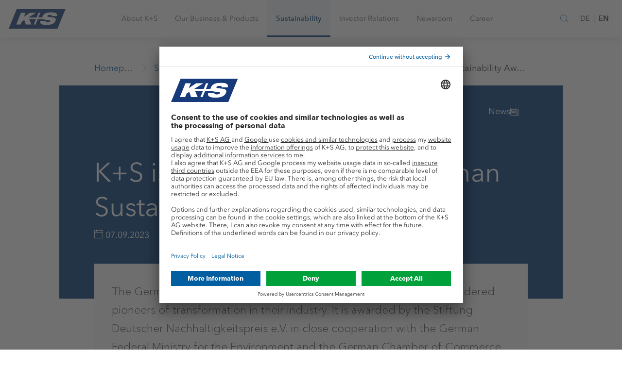

--- FILE ---
content_type: text/html;charset=UTF-8
request_url: https://www.kpluss.com/en-us/sustainability/sustainability-news/ks-is-nominated-for-the-german-sustainability-award-2024/
body_size: 24141
content:






    

    
    
    
        
        
            

            




<!DOCTYPE html>
<html lang="en">
<head>
    <meta charset="utf-8">
    <meta http-equiv="X-UA-Compatible" content="IE=edge">
    <meta name="viewport" content="width=device-width, initial-scale=1">

    
    
    

    

    
    
    
        
        
        
    
    
        
            
                
            
            
        
    

    
    
        
            
                
            
            
        
    

    
    
        
            
                
            
            
        
    


    
    
    

    <!-- Favicons -->
    













	
	
		
		
			
			
		
		
			
		
		<!-- Android Chrome -->
			<link rel="manifest" crossorigin="use-credentials" href="/manifest.json">
			<meta name="theme-color" content="#004494">
			<!-- macOS Safari -->
			<link rel="mask-icon" href="/system/modules/com.kpluss.websites.design.kpluss_2019/resources/images/favicons/favicon.svg">
			<!-- iOS Safari -->
			<link rel="apple-touch-icon" sizes="180x180" href="/system/modules/com.kpluss.websites.design.kpluss_2019/resources/images/favicons/favicon.png?__scale=w:180,h:180,t:0,c:FFFFFF">
			<link rel="apple-touch-icon" sizes="57x57" href="/system/modules/com.kpluss.websites.design.kpluss_2019/resources/images/favicons/favicon.png?__scale=w:57,h:57,t:0,c:FFFFFF">
			<link rel="apple-touch-icon" sizes="114x114" href="/system/modules/com.kpluss.websites.design.kpluss_2019/resources/images/favicons/favicon.png?__scale=w:114,h:114,t:0,c:FFFFFF">
			<link rel="apple-touch-icon" sizes="72x72" href="/system/modules/com.kpluss.websites.design.kpluss_2019/resources/images/favicons/favicon.png?__scale=w:72,h:72,t:0,c:FFFFFF">
			<link rel="apple-touch-icon" sizes="144x144" href="/system/modules/com.kpluss.websites.design.kpluss_2019/resources/images/favicons/favicon.png?__scale=w:144,h:144,t:0,c:FFFFFF">
			<link rel="apple-touch-icon" sizes="60x60" href="/system/modules/com.kpluss.websites.design.kpluss_2019/resources/images/favicons/favicon.png?__scale=w:60,h:60,t:0,c:FFFFFF">
			<link rel="apple-touch-icon" sizes="120x120" href="/system/modules/com.kpluss.websites.design.kpluss_2019/resources/images/favicons/favicon.png?__scale=w:120,h:120,t:0,c:FFFFFF">
			<link rel="apple-touch-icon" sizes="76x76" href="/system/modules/com.kpluss.websites.design.kpluss_2019/resources/images/favicons/favicon.png?__scale=w:76,h:76,t:0,c:FFFFFF">
			<link rel="apple-touch-icon" sizes="152x152" href="/system/modules/com.kpluss.websites.design.kpluss_2019/resources/images/favicons/favicon.png?__scale=w:152,h:152,t:0,c:FFFFFF">
			<!-- Edge and IE 12 -->
			<meta name="application-name" content="www.k-plus-s.com"/>
			<meta name="msapplication-TileImage" content="/system/modules/com.kpluss.websites.design.kpluss_2019/resources/images/favicons/favicon.png?__scale=w:144,h:144,t:2" >
			<meta name="msapplication-wide310x150logo" content="/system/modules/com.kpluss.websites.design.kpluss_2019/resources/images/favicons/favicon.png?__scale=w:310,h:150,t:2" >
			<meta name="msapplication-square70x70logo" content="/system/modules/com.kpluss.websites.design.kpluss_2019/resources/images/favicons/favicon.png?__scale=w:70,h:70,t:2" >
			<meta name="msapplication-square150x150logo" content="/system/modules/com.kpluss.websites.design.kpluss_2019/resources/images/favicons/favicon.png?__scale=w:150,h:150,t:2" >
			<meta name="msapplication-square310x310logo" content="/system/modules/com.kpluss.websites.design.kpluss_2019/resources/images/favicons/favicon.png?__scale=w:310,h:310,t:2" >
			<!-- Classic desktop browsers -->
			<link rel="icon" type="image/png" sizes="196x196" href="/system/modules/com.kpluss.websites.design.kpluss_2019/resources/images/favicons/favicon.png?__scale=w:196,h:196,t:2">
			<link rel="icon" type="image/png" sizes="128x128" href="/system/modules/com.kpluss.websites.design.kpluss_2019/resources/images/favicons/favicon.png?__scale=w:128,h:128,t:2">
			<link rel="icon" type="image/png" sizes="96x96" href="/system/modules/com.kpluss.websites.design.kpluss_2019/resources/images/favicons/favicon.png?__scale=w:96,h:96,t:2">
			<link rel="icon" type="image/png" sizes="32x32" href="/system/modules/com.kpluss.websites.design.kpluss_2019/resources/images/favicons/favicon.png?__scale=w:32,h:32,t:2">
			<link rel="icon" type="image/png" sizes="16x16" href="/system/modules/com.kpluss.websites.design.kpluss_2019/resources/images/favicons/favicon.png?__scale=w:16,h:16,t:2">
			
			<link rel="icon" type="image/svg+xml" href="/system/modules/com.kpluss.websites.design.kpluss_2019/resources/images/favicons/favicon.svg" sizes="any" >
			<link rel="shortcut icon" type="image/x-icon" href="/system/modules/com.kpluss.websites.design.kpluss_2019/resources/images/favicons/favicon.ico" >
	


    <!-- End of Favicons -->

    
    
    
     
        
        
            
            
        
    

    
        
        
            <!-- OpenGraph Meta Tags -->
    <meta property="og:url" content="https://www.kpluss.com/en-us/sustainability/sustainability-news/ks-is-nominated-for-the-german-sustainability-award-2024/" />
    <meta property="og:type" content="website" />
    <meta property="og:title" content="K+S is nominated for the German Sustainability Award 2024 - K+S Aktiengesellschaft" />
<meta property="og:locale" content="en_US" />
<meta property="og:image" content="https://www.kpluss.com/.images/sustainability/uebersichtsseite-nachhaltigkeitsnews/leaf-with-raindrops-16-9.jpg?__scale=w:4096,h:2304,t:2,q:80" />
<meta property="og:image:width" content="4096" />
<meta property="og:image:height" content="2304" />
<meta property="og:image:alt" content="Leaf with raindrops" />
<!-- end of OpenGraph Meta Tags -->


            <link rel=canonical href="https://www.kpluss.com/en-us/sustainability/sustainability-news/ks-is-nominated-for-the-german-sustainability-award-2024/" />
            <title>K+S ist nominiert für den Deutschen Nachhaltigkeitspreis 2023 | K+S Aktiengesellschaft</title>
        
    
    
        <meta name="description" content="Der Deutsche Nachhaltigkeitspreis würdigt Unternehmen, die als Vorreiter der Transformation in ihrer Branche zu verstehen sind.">
    
    
        <meta name="keywords" content="nachhaltigkeit, csr, corporate, social, responsibility">
    

    
    <link rel="stylesheet" href="/system/modules/com.kpluss.websites.base.videoplayer/resources/css/ksvideo2017.css" type="text/css"/>
    <link rel="stylesheet" href="/system/modules/com.kpluss.websites.design.kpluss_2019.assets/resources/styles/toolkit.css">


    
     

    
    
    
    

    
    

    
    
    

    
    
    


    <script>
        // picture element HTML5 shiv
        document.createElement('picture');
    </script>


    <style>
        .org-opencms-ade-contenteditor-client-css-I_CmsLayoutBundle-I_CmsXmlEditorCss-basePanel :after,.org-opencms-ade-contenteditor-client-css-I_CmsLayoutBundle-I_CmsXmlEditorCss-basePanel :before{box-sizing:unset}
    </style>

    <script src="/system/modules/com.kpluss.websites.base.cmp/resources/cmp-header.js?1710765659000"></script>
<script type="text/javascript">
    window.ksTrusteApi = CMP({"flockler":"uJyv6-Nm","youtube":"BJz7qNsdj-7","piwikpro":"ze3Iyetr","friendlycaptcha":"WXuCIEBGA","googlemaps":"S1pcEj_jZX","evalanche":"jmK4ZP8o","equitystory":"EpSOCtL0oeLIYM"}, false);
</script>
<script id="usercentrics-cmp" src="https://app.usercentrics.eu/browser-ui/latest/loader.js"  data-settings-id="6EqnD_gqmx9oXs" data-language="en" async></script>
    <script type="text/javascript">
    
    var UC_UI_SUPPRESS_CMP_DISPLAY=false;
    (function() {

        const cmp = window.ksTrusteApi;

        let _readyListener = () => undefined;
        let _updateListener = () => undefined;
        let _consentStatus = {};

        const cm = {
            'onReady': function(readyListener) {
                _readyListener = readyListener
            },
            'getConsent': function(askingDomain,serviceId) {
                if(_consentStatus[serviceId] === true) {
                    return {"source" : "usercentrics", "consent" : true}
                } else {
                    return {"source" : "usercentrics", "consent" : false}
                }
            },
            'onUpdate': function(updateListener) {
                _updateListener = updateListener;
            }
        }

        cmp.init(cm);

        // Wait for truste to be ready
        function waitForUserCentrics() {
            cmp.debugLog("Checking for UC_UI")
            if (window['UC_UI'] && window.UC_UI.isInitialized()) {
                cmp.debugLog("UserCentrics API became available")
                updateConsents();
                _readyListener();
            } else {
                cmp.debugLog("UserCentrics API not available")
                window.setTimeout(waitForUserCentrics,1000);
            }
        }
        waitForUserCentrics();

        const updateConsents = function() {
            if (window['UC_UI'] && window.UC_UI.isInitialized()) {
                cmp.debugLog("Updating usercentrics consents", _consentStatus);
                window.UC_UI.getServicesBaseInfo().forEach(function(service) {
                    _consentStatus[service.id] = service.consent.status
                });
                cmp.debugLog("Updated consents:", _consentStatus)
                _updateListener();
            } else {
                cmp.debugLog("Cannot update consents. UserCentrics API not available")
            }
        }

        // This function listens to updates of the consent manager
        function onConsentManagerUpdate(e) {
            cmp.debugLog("Catched uc event", e);
            if(e && e.detail && e.detail.event === "consent_status") {
                updateConsents();
            }
        }
        window.addEventListener("UC_SDK_EVENT",onConsentManagerUpdate,false);

    })();
    </script>


    

    
    
</head>
<body class="body default">
    <!-- Start Piwik Code -->
<script type = "text/javascript" >
    (function(window, document, dataLayerName, id) {
        window[dataLayerName] = window[dataLayerName] || [], window[dataLayerName].push({
            start: (new Date).getTime(),
            event: "stg.start"
        });
        var scripts = document.getElementsByTagName('script')[0],
            tags = document.createElement('script');

        function stgCreateCookie(a, b, c) {
            var d = "";
            if (c) {
                var e = new Date;
                e.setTime(e.getTime() + 24 * c * 60 * 60 * 1e3), d = "; expires=" + e.toUTCString();
                f = "; SameSite=Strict"
            }
            document.cookie = a + "=" + b + d + f + "; path=/"
        }
        var isStgDebug = (window.location.href.match("stg_debug") || document.cookie.match("stg_debug")) && !window.location.href.match("stg_disable_debug");
        stgCreateCookie("stg_debug", isStgDebug ? 1 : "", isStgDebug ? 14 : -1);
        var qP = [];
        dataLayerName !== "dataLayer" && qP.push("data_layer_name=" + dataLayerName), isStgDebug && qP.push("stg_debug");
        var qPString = qP.length > 0 ? ("?" + qP.join("&")) : "";
        tags.async = !0, tags.src = "https://k-plus-s.containers.piwik.pro/" + id + ".js" + qPString, scripts.parentNode.insertBefore(tags, scripts);
        ! function(a, n, i) {
            a[n] = a[n] || {};
            for (var c = 0; c < i.length; c++) ! function(i) {
                a[n][i] = a[n][i] || {}, a[n][i].api = a[n][i].api || function() {
                    var a = [].slice.call(arguments, 0);
                    "string" == typeof a[0] && window[dataLayerName].push({
                        event: n + "." + i + ":" + a[0],
                        parameters: [].slice.call(arguments, 1)
                    })
                }
            }(i[c])
        }(window, "ppms", ["tm", "cm"]);
    })(window, document, 'dataLayer', 'd6dfe963-7232-4dc2-8f7e-43ec5795005f'); 
</script>
<!-- End Piwik Code -->

    
    <script src="/system/modules/com.kpluss.websites.design.kpluss_2019/resources/js/list.js"></script>

    
    
    

    
    <div class="header-wrapper " data-header >
    <header class="header" role="banner">
        <div class="container">
            <div class="header__content">
                <div class="header__brand">		
		            <a href="/en-us/">				
					<svg version="1.1" id="Ebene_1" xmlns="http://www.w3.org/2000/svg" x="0" y="0" viewBox="0 0 346 120" xml:space="preserve" enable-background="new 0 0 346 120"><style>.st1{fill:#fff}</style><g id="Group-8"><defs><filter id="Adobe_OpacityMaskFilter" filterUnits="userSpaceOnUse" x="0" y="0" width="346" height="120"><feColorMatrix values="1 0 0 0 0 0 1 0 0 0 0 0 1 0 0 0 0 0 1 0"/></filter></defs><mask maskUnits="userSpaceOnUse" x="0" y="0" width="346" height="120" id="mask-2_2_"><g filter="url(#Adobe_OpacityMaskFilter)"><path id="path-1_2_" class="st1" d="M0 0h346v120H0V0z"/></g></mask><path id="Fill-5" d="M49.5 0L0 120h296.6L346 0H49.5z" mask="url(#mask-2_2_)" fill="#173b7a"/><defs><filter id="Adobe_OpacityMaskFilter_1_" filterUnits="userSpaceOnUse" x="45.4" y="21.2" width="249.2" height="76.7"><feColorMatrix values="1 0 0 0 0 0 1 0 0 0 0 0 1 0 0 0 0 0 1 0"/></filter></defs><mask maskUnits="userSpaceOnUse" x="45.4" y="21.2" width="249.2" height="76.7" id="Fill-7_1_"><g filter="url(#Adobe_OpacityMaskFilter_1_)"><path class="st1" d="M0 0h346v120H0V0z"/></g></mask><path id="Fill-7" d="M293.4 44.7c6.5-20.1-15.8-23.5-34.6-23.5-26.5 0-45.3 6-53.1 25.2-.9 2.2-1.4 4.2-1.6 6h-23.4L192.4 24H181l-11.6 28.4h-49.1L166.8 24h-37.4L91.9 48.8 102 24H74.4l-29 70.9H73l7.5-18.3 14-8.5 9.1 26.8h34.2l-13.5-32.5h41.1L152 94.9h11.3l13.3-32.5h32.5c3 1.8 7.4 3.1 13 3.8l23.4 3c6.5.8 8.8 1.8 7.3 5.6-2.1 5.1-9 6.3-15.2 6.3-6 0-9.5-.8-11.4-2.2-1.9-1.3-2.2-3.4-1.5-6h-32.1c-8 21.4 17.1 25 36.6 25 29.3 0 48.4-7.8 55.1-24.6 5.6-13.9-1.4-19.7-19.6-21.8l-22.8-2.6c-6.7-.8-7.8-2.7-6.9-5 1.9-4.8 7.4-6.7 15.3-6.7 3.5 0 7 .4 9.3 1.6 2.3 1 3.5 3 2.5 6h31.3v-.1z" mask="url(#Fill-7_1_)" fill="#fefefe"/></g></svg></a>
                </div>

                <nav class="mainnav" role="navigation" data-mainnav>
                    <div role="button" class="mainnav-link" data-nav="{&#34;image&#34;:&#34;/shared/.images/about/hero-about-ks-16-9.jpg?__scale=w:480,h:270,t:2&#34;,&#34;active&#34;:false,&#34;text&#34;:&#34;Sustainability, focus, responsibility ► Get to know the values, mission statement, and strategy of the international raw materials company&#34;,&#34;title&#34;:&#34;About K+S&#34;,&#34;items&#34;:[{&#34;active&#34;:false,&#34;text&#34;:&#34;K+S is an internationally oriented raw materials company with production sites in Europe as well as North and South America. More than 11,000 employees around the world make K+S successful and dynamic.&#34;,&#34;title&#34;:&#34;Who we are&#34;,&#34;url&#34;:&#34;/en-us/about-ks/who-we-are/&#34;},{&#34;active&#34;:false,&#34;text&#34;:&#34;We have defined our mission statement, values, and principles complementing our corporate strategy. These define our corporate activities and provide the framework for our operations.&#34;,&#34;title&#34;:&#34;What we stand for&#34;,&#34;items&#34;:[{&#34;active&#34;:false,&#34;text&#34;:&#34;In a new short film series, we provide exciting insights into the diverse world of work and products at K+S with impressive images.&#34;,&#34;title&#34;:&#34;Image Films&#34;,&#34;url&#34;:&#34;/en-us/about-ks/what-we-stand-for/image-films/&#34;},{&#34;active&#34;:false,&#34;text&#34;:&#34;Acting sustainably and responsibly  ► We have been following this mission statement for generations&#34;,&#34;title&#34;:&#34;Mission Statement&#34;,&#34;url&#34;:&#34;/en-us/about-ks/what-we-stand-for/mission-statement/&#34;},{&#34;active&#34;:false,&#34;text&#34;:&#34;Optimize existing business, develop core business, establish new business areas ► The K+S Strategy&#34;,&#34;title&#34;:&#34;Strategy&#34;,&#34;url&#34;:&#34;/en-us/about-ks/what-we-stand-for/strategy/&#34;},{&#34;active&#34;:false,&#34;text&#34;:&#34;Six core values determine our work ► Learn more about our commitment to all organizational units&#34;,&#34;title&#34;:&#34;K+S Values&#34;,&#34;url&#34;:&#34;/en-us/about-ks/what-we-stand-for/values/&#34;},{&#34;active&#34;:false,&#34;text&#34;:&#34;Integrity and a sense of responsibility ► The complete K+S Code of Conduct for downloading&#34;,&#34;title&#34;:&#34;Code of Conduct&#34;,&#34;url&#34;:&#34;/en-us/about-ks/what-we-stand-for/code-of-conduct/&#34;},{&#34;active&#34;:false,&#34;text&#34;:&#34;We support organizations and cultural events sharing our values by providing donations and sponsorships.&#34;,&#34;title&#34;:&#34;Donations &amp; Sponsoring&#34;,&#34;url&#34;:&#34;/en-us/about-ks/what-we-stand-for/donations-sponsoring/&#34;}],&#34;url&#34;:&#34;/en-us/about-ks/what-we-stand-for/&#34;},{&#34;active&#34;:false,&#34;text&#34;:&#34;The Board of Executive Directors conducts the Company\u0027s business in accordance with the law, the Articles of Association and its bylaws, as well as taking into account the resolutions of the Annual General Meeting.&#34;,&#34;title&#34;:&#34;Board of Executive Directors&#34;,&#34;url&#34;:&#34;/en-us/about-ks/board-of-executive-directors/&#34;},{&#34;active&#34;:false,&#34;text&#34;:&#34;The Supervisory Board appoints the members of the Board of Executive Directors and monitors as well as advises the Board of Executive Directors in its management of the business. &#34;,&#34;title&#34;:&#34;Supervisory Board&#34;,&#34;url&#34;:&#34;/en-us/about-ks/supervisory-board/&#34;},{&#34;active&#34;:false,&#34;text&#34;:&#34;Responsible corporate governance is the basis of our work. We act according to clear rules and principles.&#34;,&#34;title&#34;:&#34;Governance&#34;,&#34;items&#34;:[{&#34;active&#34;:false,&#34;text&#34;:&#34;&#34;,&#34;title&#34;:&#34;Declaration of Compliance&#34;,&#34;url&#34;:&#34;/en-us/about-ks/governance/Declaration-of-Compliance&#34;},{&#34;active&#34;:false,&#34;text&#34;:&#34;&#34;,&#34;title&#34;:&#34;Bodies&#34;,&#34;url&#34;:&#34;/en-us/about-ks/governance/bodies/&#34;},{&#34;active&#34;:false,&#34;text&#34;:&#34;&#34;,&#34;title&#34;:&#34;Statutes &amp; List of Shareholdings&#34;,&#34;url&#34;:&#34;/en-us/about-ks/governance/articles-of-association-list-of-shareholdings/&#34;},{&#34;active&#34;:false,&#34;text&#34;:&#34;The main features of the remuneration systems for the Board of Executive Directors\nand the Supervisory Board, including the specific structure of the individual components are explained in the remuneration report.&#34;,&#34;title&#34;:&#34;Remuneration&#34;,&#34;url&#34;:&#34;/en-us/about-ks/governance/remuneration/&#34;},{&#34;active&#34;:false,&#34;text&#34;:&#34;&#34;,&#34;title&#34;:&#34;Compliance&#34;,&#34;url&#34;:&#34;/en-us/about-ks/governance/compliance/&#34;},{&#34;active&#34;:false,&#34;text&#34;:&#34;&#34;,&#34;title&#34;:&#34;Risk &amp; Opportunity Management&#34;,&#34;url&#34;:&#34;/en-us/about-ks/governance/risk-opportunity-management/&#34;},{&#34;active&#34;:false,&#34;text&#34;:&#34;&#34;,&#34;title&#34;:&#34;Auditor&#34;,&#34;url&#34;:&#34;/en-us/about-ks/governance/auditor/&#34;}],&#34;url&#34;:&#34;/en-us/about-ks/governance/&#34;},{&#34;active&#34;:false,&#34;text&#34;:&#34;K+S covers the entire value chain: From the exploration of raw materials to the application of products.&#34;,&#34;title&#34;:&#34;Added Value&#34;,&#34;url&#34;:&#34;/en-us/about-ks/added-value/&#34;},{&#34;active&#34;:false,&#34;text&#34;:&#34;&#34;,&#34;title&#34;:&#34;Sites&#34;,&#34;items&#34;:[{&#34;active&#34;:false,&#34;text&#34;:&#34;With roots in the region, at home all over the world. K+S has production sites in Europe and North America, as well as further distribution sites in Africa and Asia.&#34;,&#34;title&#34;:&#34;Worldwide&#34;,&#34;url&#34;:&#34;/en-us/about-ks/sites/worldwide/&#34;},{&#34;active&#34;:false,&#34;text&#34;:&#34;&#34;,&#34;title&#34;:&#34;Europe&#34;,&#34;url&#34;:&#34;/en-us/about-ks/sites/europe/&#34;},{&#34;active&#34;:false,&#34;text&#34;:&#34;&#34;,&#34;title&#34;:&#34;North America&#34;,&#34;url&#34;:&#34;/en-us/about-ks/sites/north-america/&#34;},{&#34;active&#34;:false,&#34;text&#34;:&#34;&#34;,&#34;title&#34;:&#34;Central &amp; South America&#34;,&#34;url&#34;:&#34;/en-us/about-ks/sites/middle-south-america/&#34;},{&#34;active&#34;:false,&#34;text&#34;:&#34;&#34;,&#34;title&#34;:&#34;Africa &amp; Middle East&#34;,&#34;url&#34;:&#34;/en-us/about-ks/sites/africa-middle-east/&#34;},{&#34;active&#34;:false,&#34;text&#34;:&#34;&#34;,&#34;title&#34;:&#34;Asia &amp; Australia&#34;,&#34;url&#34;:&#34;/en-us/about-ks/sites/asia-australia/&#34;}],&#34;url&#34;:&#34;/en-us/about-ks/sites/&#34;},{&#34;active&#34;:false,&#34;text&#34;:&#34;Good cooperation with suppliers is crucial to our success. Together we develop suitable solutions and processes.&#34;,&#34;title&#34;:&#34;Suppliers&#34;,&#34;items&#34;:[{&#34;active&#34;:false,&#34;text&#34;:&#34;Can you provide support? Above all, we need technical goods and services for the mining of potash and rock salts as well as their processing in our factories.&#34;,&#34;title&#34;:&#34;Procurement Program&#34;,&#34;url&#34;:&#34;/en-us/about-ks/suppliers/procurement-program/&#34;},{&#34;active&#34;:false,&#34;text&#34;:&#34;How to become a partner.&#34;,&#34;title&#34;:&#34;Supplier Registration&#34;,&#34;url&#34;:&#34;/en-us/about-ks/suppliers/supplier-registration/&#34;},{&#34;active&#34;:false,&#34;text&#34;:&#34;Documents for suppliers of the K+S Group.&#34;,&#34;title&#34;:&#34;Downloads&#34;,&#34;url&#34;:&#34;/en-us/about-ks/suppliers/downloads/&#34;}],&#34;url&#34;:&#34;/en-us/about-ks/suppliers/&#34;},{&#34;active&#34;:false,&#34;text&#34;:&#34;We believe that we can only meet the global challenges of our time in the areas of agriculture, food and health, together.&#34;,&#34;title&#34;:&#34;Innovation&#34;,&#34;items&#34;:[{&#34;active&#34;:false,&#34;text&#34;:&#34;K+S is committed to developing innovative ideas for the products and business models of tomorrow. The focus is on future-oriented approaches in agriculture and nutrition.&#34;,&#34;title&#34;:&#34;Innovation Hub&#34;,&#34;url&#34;:&#34;/en-us/about-ks/innovation/innovation-hub/&#34;},{&#34;active&#34;:false,&#34;text&#34;:&#34;With the Sigmundshall Innopark, we can offer infrastructure and space potential. Above-ground halls and open areas offer space for storage and production facilities. &#34;,&#34;title&#34;:&#34;Innopark Sigmundshall&#34;,&#34;url&#34;:&#34;/en-us/about-ks/innovation/innopark-sigmundshall/&#34;}],&#34;url&#34;:&#34;/en-us/about-ks/innovation/&#34;}],&#34;url&#34;:&#34;/en-us/about-ks/&#34;}">
				<span>About K+S</span>
				<i class="icon icon-chevron-right visible-xsmall-medium" aria-hidden="true"></i>
			</div>	
		<div role="button" class="mainnav-link" data-nav="{&#34;image&#34;:&#34;/shared/.images/industry/hero-business-products-16-9.jpg?__scale=w:480,h:270,t:2&#34;,&#34;active&#34;:false,&#34;text&#34;:&#34;K+S supports farmers in securing the world\u0027s food supply, provides raw materials and solutions to keep industries running, brings taste to the plate and ensures safety in winter. Learn more about us.&#34;,&#34;title&#34;:&#34;Our Business &amp; Products &#34;,&#34;items&#34;:[{&#34;active&#34;:false,&#34;text&#34;:&#34;With our wide range of soil, fertigation, and foliar fertilizers, as well as accompanying advice, we help farmers worldwide to achieve high yields and best crop qualities.&#34;,&#34;title&#34;:&#34;Agriculture&#34;,&#34;items&#34;:[{&#34;active&#34;:false,&#34;text&#34;:&#34;K+S offers you a wide range of soil fertilizers as well as fertigation and foliar fertilizers. Many of our products are approved for organic farming.&#34;,&#34;title&#34;:&#34;Products&#34;,&#34;url&#34;:&#34;/en-us/our-business-products/agriculture/products/&#34;},{&#34;active&#34;:false,&#34;text&#34;:&#34;With the #allset campaign, we clearly demonstrate our values:\nTaking responsibility and working in partnership throughout the entire value chain.&#34;,&#34;title&#34;:&#34;#allset&#34;,&#34;url&#34;:&#34;/en-us/our-business-products/agriculture/allset/&#34;},{&#34;active&#34;:false,&#34;text&#34;:&#34;Our contribution to CO&lt;sub>2&lt;\/sub>-reduced agriculture&#34;,&#34;title&#34;:&#34;C:LIGHT-Products&#34;,&#34;url&#34;:&#34;/en-us/our-business-products/agriculture/c-light-products/&#34;},{&#34;active&#34;:false,&#34;text&#34;:&#34;With the KALI Academy, we as experts in the field of plant nutrition provide interested farmers, traders, consultants, and future farmers with valuable information and practical tips bundled on an online knowledge platform.&#34;,&#34;title&#34;:&#34;KALI Academy®&#34;,&#34;items&#34;:[{&#34;active&#34;:false,&#34;text&#34;:&#34;The KALI-TOOLBOX app provides you with the most important information about mineral fertilization.&#34;,&#34;title&#34;:&#34;KALI-TOOLBOX App&#34;,&#34;url&#34;:&#34;/en-us/our-business-products/agriculture/kali-academy/kali-toolbox-app/&#34;},{&#34;active&#34;:false,&#34;text&#34;:&#34;For all important crops, we provide you with the decisive recommendations for targeted nutrient supply - for the best quality and high yields.&#34;,&#34;title&#34;:&#34;Crops&#34;,&#34;url&#34;:&#34;/en-us/our-business-products/agriculture/kali-academy/crops/&#34;},{&#34;active&#34;:false,&#34;text&#34;:&#34;Helpful information on key plant nutrients and their functions, as well as beneficial elements.&#34;,&#34;title&#34;:&#34;Nutrients&#34;,&#34;url&#34;:&#34;/en-us/our-business-products/agriculture/kali-academy/nutrients/&#34;},{&#34;active&#34;:false,&#34;text&#34;:&#34;Why is magnesium an underestimated nutrient? And what does boron have in common with a one-way street? In informative articles, we explore exciting aspects of plant nutrition.&#34;,&#34;title&#34;:&#34;Facts worth knowing&#34;,&#34;url&#34;:&#34;/en-us/our-business-products/agriculture/kali-academy/facts-worth-knowing/&#34;},{&#34;active&#34;:false,&#34;text&#34;:&#34;Our KALI Academy video overview shows clear explanatory films on the topics of plant nutrition and fertilization. Here, even complex issues are summarized in an easy to understand and compact way.&#34;,&#34;title&#34;:&#34;Video-Tutorials&#34;,&#34;url&#34;:&#34;/en-us/our-business-products/agriculture/kali-academy/video-tutorials/&#34;},{&#34;active&#34;:false,&#34;text&#34;:&#34;We have illustrated and summarized our fertilizer expertise in informative brochures. Here you can obtain comprehensive information. Download our PDF brochures.&#34;,&#34;title&#34;:&#34;Brochures&#34;,&#34;url&#34;:&#34;/en-us/our-business-products/agriculture/kali-academy/brochures/&#34;},{&#34;active&#34;:false,&#34;text&#34;:&#34;Use our free interactive tools to quickly and easily optimize your fertilization: Identify and correct nutrient deficiencies with the 1x1 of deficiency symptoms, determine fertilizer requirements with the Liebig nutrient calculator, and calculate different forms of nutrients in fertilizers with the nutrient converter.&#34;,&#34;title&#34;:&#34;KALI-TOOLBOX&#34;,&#34;url&#34;:&#34;/en-us/our-business-products/agriculture/kali-academy/kali-toolbox/&#34;},{&#34;active&#34;:false,&#34;text&#34;:&#34;Information on relevant topics in plant nutrition - compact, effective and straight from the experts. This is what you can expect in our interactive KALI Academy webinars. Here you can follow an interesting technical lecture live and your individual questions are also very welcome!&#34;,&#34;title&#34;:&#34;Webinars&#34;,&#34;url&#34;:&#34;/en-us/our-business-products/agriculture/kali-academy/webinars/&#34;},{&#34;active&#34;:false,&#34;text&#34;:&#34;The knowledge of the KALI Academy is also available to collect: In our exclusive Library. Here we delve deep into the topics and explain from the ground up what is important when it comes to fertilization.&#34;,&#34;title&#34;:&#34;Library&#34;,&#34;url&#34;:&#34;/en-us/our-business-products/agriculture/kali-academy/Library/&#34;}],&#34;url&#34;:&#34;/en-us/our-business-products/agriculture/kali-academy/&#34;},{&#34;active&#34;:false,&#34;text&#34;:&#34;Our research aims at good yields and best quality. In our field trials and research collaborations, we keep a close eye on climate change, soil fertility, and the efficient use of resources.&#34;,&#34;title&#34;:&#34;Agricultural Research&#34;,&#34;url&#34;:&#34;/en-us/our-business-products/agriculture/research/&#34;},{&#34;active&#34;:false,&#34;text&#34;:&#34;K+S supports farmers all over the world by providing expert knowledge on fertilization. Our efforts aim for high yields and excellent quality, and for maintaining these even under adverse climatic conditions. Benefit from the know-how of our experts at your location.&#34;,&#34;title&#34;:&#34;Agricultural Advice&#34;,&#34;url&#34;:&#34;/en-us/our-business-products/agriculture/advice/&#34;},{&#34;active&#34;:false,&#34;text&#34;:&#34;&#34;,&#34;title&#34;:&#34;Sales &#34;,&#34;items&#34;:[{&#34;active&#34;:false,&#34;text&#34;:&#34;K+S supports farmers all over the world by providing expert knowledge on fertilization. Our efforts aim for high yields and excellent quality, and for maintaining these even under adverse climatic conditions. Benefit from the know-how of our experts at your location.&#34;,&#34;title&#34;:&#34;Europe&#34;,&#34;url&#34;:&#34;/en-us/our-business-products/agriculture/sales-network/europe/&#34;},{&#34;active&#34;:false,&#34;text&#34;:&#34;K+S supports farmers all over the world by providing expert knowledge on fertilization. Our efforts aim for high yields and excellent quality, and for maintaining these even under adverse climatic conditions. Benefit from the know-how of our experts at your location.&#34;,&#34;title&#34;:&#34;Overseas&#34;,&#34;url&#34;:&#34;/en-us/our-business-products/agriculture/sales-network/overseas/&#34;}],&#34;url&#34;:&#34;/en-us/our-business-products/agriculture/sales-network/&#34;}],&#34;url&#34;:&#34;/en-us/our-business-products/agriculture/&#34;},{&#34;active&#34;:false,&#34;text&#34;:&#34;We offer potassium, magnesium and salt products in various purity grades and granulations as well as numerous services for many industries - all from a single source.&#34;,&#34;title&#34;:&#34;Industry&#34;,&#34;items&#34;:[{&#34;active&#34;:false,&#34;text&#34;:&#34;Get an overview of all K+S products for industrial applications.&#34;,&#34;title&#34;:&#34;Products&#34;,&#34;url&#34;:&#34;/en-us/our-business-products/industry/industrial-products/&#34;},{&#34;active&#34;:false,&#34;text&#34;:&#34;Our products are used in a wide variety of industries. Whether as a component of plastics, in the mineral oil and textile industries, or in the manufacture of glass - they are an indispensable part of industrial added value.&#34;,&#34;title&#34;:&#34;Industrial Applications&#34;,&#34;url&#34;:&#34;/en-us/our-business-products/industry/industrial-applications/&#34;},{&#34;active&#34;:false,&#34;text&#34;:&#34;We contribute to the healthy development of pets and livestock by feeding them according to their needs. Our natural products meet all quality standards of the feed industry.&#34;,&#34;title&#34;:&#34;Animal Nutrition&#34;,&#34;url&#34;:&#34;/en-us/our-business-products/industry/animal-nutrition/&#34;},{&#34;active&#34;:false,&#34;text&#34;:&#34;&#34;,&#34;title&#34;:&#34;Food Processing&#34;,&#34;url&#34;:&#34;/en-us/our-business-products/industry/food-processing/&#34;},{&#34;active&#34;:false,&#34;text&#34;:&#34;&#34;,&#34;title&#34;:&#34;Water Treatment&#34;,&#34;url&#34;:&#34;/en-us/our-business-products/industry/water-treatment/&#34;},{&#34;active&#34;:false,&#34;text&#34;:&#34;&#34;,&#34;title&#34;:&#34;Waste Management&#34;,&#34;url&#34;:&#34;/en-us/our-business-products/industry/waste-management&#34;}],&#34;url&#34;:&#34;/en-us/our-business-products/industry/&#34;},{&#34;active&#34;:false,&#34;text&#34;:&#34;We supply vital minerals for the pharmaceutical and medical industry, e.g. for dialysis,infusion, and electrolyte solutions (ORS).&#34;,&#34;title&#34;:&#34;Pharma&#34;,&#34;items&#34;:[{&#34;active&#34;:false,&#34;text&#34;:&#34;Pharmaceutical salts are essential for the pharmaceutical industry and are used, in dialysis and infusion solutions as well as numerous medications.&#34;,&#34;title&#34;:&#34;Sodium Chloride&#34;,&#34;url&#34;:&#34;/en-us/our-business-products/pharma/sodium-chloride/&#34;},{&#34;active&#34;:false,&#34;text&#34;:&#34;Our potassium chloride fulfills the purity requirements of the European and US American pharmacopoeias.&#34;,&#34;title&#34;:&#34;Potassium Chloride&#34;,&#34;url&#34;:&#34;/en-us/our-business-products/pharma/potassium-chloride/&#34;},{&#34;active&#34;:false,&#34;text&#34;:&#34;Pharmaceutical salts are essential substances for the pharmaceutical industry. Here you will find some typical fields of application.&#34;,&#34;title&#34;:&#34;Application Range&#34;,&#34;url&#34;:&#34;/en-us/our-business-products/pharma/application-range/&#34;},{&#34;active&#34;:false,&#34;text&#34;:&#34;Here you can download certificates and safety data sheets on the quality and safety of our high-purity salts for pharmaceutical applications.&#34;,&#34;title&#34;:&#34;Downloads&#34;,&#34;url&#34;:&#34;/en-us/our-business-products/pharma/downloads/&#34;},{&#34;active&#34;:false,&#34;text&#34;:&#34;Contact form to inquire about product information or request a quote.&#34;,&#34;title&#34;:&#34;Contact&#34;,&#34;url&#34;:&#34;/en-us/our-business-products/pharma/contact/&#34;}],&#34;url&#34;:&#34;/en-us/our-business-products/pharma/&#34;},{&#34;active&#34;:false,&#34;text&#34;:&#34;&#34;,&#34;title&#34;:&#34;Consumers&#34;,&#34;url&#34;:&#34;/en-us/our-business-products/consumers/&#34;},{&#34;active&#34;:false,&#34;text&#34;:&#34;With our de-icing salts, we provide clear and safe roads in cities and communities. We rely on a particularly pure and effective mixture of fine and coarse salt crystals.&#34;,&#34;title&#34;:&#34;Communities&#34;,&#34;url&#34;:&#34;/en-us/our-business-products/communities/&#34;},{&#34;active&#34;:false,&#34;text&#34;:&#34;Whether in a professional environment or directly for consumers - we are represented worldwide with various brands on countless shopping shelves.&#34;,&#34;title&#34;:&#34;Product Brands&#34;,&#34;url&#34;:&#34;/en-us/our-business-products/product-brands/&#34;},{&#34;active&#34;:false,&#34;text&#34;:&#34;As a certified specialist waste management company, REKS provides solutions in the areas of disposal, covering of potash tailings piles, as well as complete services relating to the recycling of saline aluminum slag.&#34;,&#34;title&#34;:&#34;Waste Management&#34;,&#34;url&#34;:&#34;/en-us/our-business-products/waste-management/&#34;},{&#34;active&#34;:false,&#34;text&#34;:&#34;Our Supply Chain Management controls and monitors the entire supply chain to ensure reliable worldwide delivery to our customers at competitive prices.&#34;,&#34;title&#34;:&#34;Transportation &amp; Logistics&#34;,&#34;url&#34;:&#34;/en-us/our-business-products/transportation-logistics/&#34;},{&#34;active&#34;:false,&#34;text&#34;:&#34;It is our commitment to ensure the safety and quality of our products as well as their environmental compatibility.&#34;,&#34;title&#34;:&#34;Product Responsibility&#34;,&#34;items&#34;:[{&#34;active&#34;:false,&#34;text&#34;:&#34;We attach particular importance to the continuous improvement of the safety, quality, and environmental compatibility of our products.&#34;,&#34;title&#34;:&#34;Quality Management&#34;,&#34;url&#34;:&#34;/en-us/our-business-products/product-responsibility/quality-management/&#34;},{&#34;active&#34;:false,&#34;text&#34;:&#34;Our products are safe for humans, animals, and nature when used responsibly. That\u0027s what we stand for as a company and that\u0027s what our specialists do with their expertise.&#34;,&#34;title&#34;:&#34;Product Compliance&#34;,&#34;url&#34;:&#34;/en-us/our-business-products/product-responsibility/product-compliance/&#34;},{&#34;active&#34;:false,&#34;text&#34;:&#34;Our products are certified according to international standards and norms.\nYou can find our current certificates here.&#34;,&#34;title&#34;:&#34;Certificates&#34;,&#34;url&#34;:&#34;/en-us/our-business-products/product-responsibility/certificates/&#34;}],&#34;url&#34;:&#34;/en-us/our-business-products/product-responsibility/&#34;}],&#34;url&#34;:&#34;/en-us/our-business-products/&#34;}">
				<span>Our Business & Products </span>
				<i class="icon icon-chevron-right visible-xsmall-medium" aria-hidden="true"></i>
			</div>	
		<div role="button" class="mainnav-link" data-nav="{&#34;image&#34;:&#34;/.images/sustainability/kpluss-20060616-haldenbeguenung-sigmundshall-16-9.jpg?__scale=w:480,h:270,t:2&#34;,&#34;active&#34;:true,&#34;text&#34;:&#34;Environmentally friendly and sustainable mining ► Sustainability news, goals, and areas of action of K+S&#34;,&#34;title&#34;:&#34;Sustainability&#34;,&#34;items&#34;:[{&#34;active&#34;:false,&#34;text&#34;:&#34;Responsibility towards people, nature, and society ► Presenting our sustainability goals and areas of action&#34;,&#34;title&#34;:&#34;Sustainability Management&#34;,&#34;items&#34;:[{&#34;active&#34;:false,&#34;text&#34;:&#34;Social Responsibility, Environment &amp; Resources, Governance ► The K+S 2030 Sustainability Goals&#34;,&#34;title&#34;:&#34;Sustainability Goals&#34;,&#34;url&#34;:&#34;/en-us/sustainability/sustainability-management/sustainability-goals/&#34;},{&#34;active&#34;:false,&#34;text&#34;:&#34;Assessment of sustainability goals, KPIs, and measures ► Full transparency with external ESG ratings and rankings&#34;,&#34;title&#34;:&#34;Ratings &amp; Rankings&#34;,&#34;url&#34;:&#34;/en-us/sustainability/sustainability-management/ratings-rankings/&#34;}],&#34;url&#34;:&#34;/en-us/sustainability/sustainability-management/&#34;},{&#34;active&#34;:false,&#34;text&#34;:&#34;Talent development, projects &amp; volunteering, stakeholder dialogue ► Our commitment to employees and society&#34;,&#34;title&#34;:&#34;Social Responsibility&#34;,&#34;items&#34;:[{&#34;active&#34;:false,&#34;text&#34;:&#34;Appreciation, trust, respect ► Discover the team spirit at K+S&#34;,&#34;title&#34;:&#34;Employees&#34;,&#34;url&#34;:&#34;/en-us/sustainability/social-responsibility/employees/&#34;},{&#34;active&#34;:false,&#34;text&#34;:&#34;Occupational safety &amp; health management ► How we ensure the health and safety of our employees&#34;,&#34;title&#34;:&#34;Health &amp; Safety&#34;,&#34;url&#34;:&#34;/en-us/sustainability/social-responsibility/health-safety/&#34;},{&#34;active&#34;:false,&#34;text&#34;:&#34;&#34;,&#34;title&#34;:&#34;Diversity &amp; Inclusion&#34;,&#34;url&#34;:&#34;/en-us/sustainability/social-responsibility/diversity-inclusion/&#34;},{&#34;active&#34;:false,&#34;text&#34;:&#34;Our dialogue with customers, business partners, the capital market, political representatives, NGOs, site communities, and employees&#34;,&#34;title&#34;:&#34;Stakeholder Dialogue&#34;,&#34;url&#34;:&#34;/en-us/sustainability/social-responsibility/stakeholder-dialogue/&#34;},{&#34;active&#34;:false,&#34;text&#34;:&#34;Nature conservation, water protection, donations &amp; sponsorship projects ► The social commitment of K+S AG&#34;,&#34;title&#34;:&#34;Community Involvement&#34;,&#34;url&#34;:&#34;/en-us/sustainability/social-responsibility/community-involvement/&#34;}],&#34;url&#34;:&#34;/en-us/sustainability/social-responsibility/&#34;},{&#34;active&#34;:false,&#34;text&#34;:&#34;Efficient use of resources, environmental protection &amp; water conservation ► Environmental goals &amp; environmental management of our Company&#34;,&#34;title&#34;:&#34;Environment &amp; Resources&#34;,&#34;items&#34;:[{&#34;active&#34;:false,&#34;text&#34;:&#34;Reducing salt pollution, environmentally friendly tailings piles ► Our responsible use of resources&#34;,&#34;title&#34;:&#34;Resources&#34;,&#34;items&#34;:[{&#34;active&#34;:false,&#34;text&#34;:&#34;Reducing salt pollution, environmentally friendly tailings piles ► Our responsible use of resources&#34;,&#34;title&#34;:&#34;Resources&#34;,&#34;url&#34;:&#34;/en-us/sustainability/environment-and-resources/resources/index.html&#34;}],&#34;url&#34;:&#34;/en-us/sustainability/environment-and-resources/resources/&#34;},{&#34;active&#34;:false,&#34;text&#34;:&#34;Using energy efficiently, optimizing logistics processes ► Economical energy consumption and reduced emissions at K+S AG&#34;,&#34;title&#34;:&#34;Climate Change&#34;,&#34;url&#34;:&#34;/en-us/sustainability/environment-and-resources/climate-change/&#34;},{&#34;active&#34;:false,&#34;text&#34;:&#34;Less water, less salt. ► Our processes minimize saline water on the tailings piles generated from potash mining.&#34;,&#34;title&#34;:&#34;Tailings pile water&#34;,&#34;url&#34;:&#34;/en-us/sustainability/environment-and-resources/tailings-pile-water/&#34;}],&#34;url&#34;:&#34;/en-us/sustainability/environment-and-resources/&#34;},{&#34;active&#34;:false,&#34;text&#34;:&#34;Respect for human rights, sustainable supply chains, compliance ► Responsibility as a basis for action&#34;,&#34;title&#34;:&#34;Governance&#34;,&#34;items&#34;:[{&#34;active&#34;:false,&#34;text&#34;:&#34;Due diligence, stakeholder engagement, disclosure ► Our commitment to human rights due diligence&#34;,&#34;title&#34;:&#34;Human Rights&#34;,&#34;url&#34;:&#34;/en-us/sustainability/governance/human-rights/&#34;},{&#34;active&#34;:false,&#34;text&#34;:&#34;Review of our supplier management, ensure sustainable alignment ► K+S Values along supply chains&#34;,&#34;title&#34;:&#34;Sustainable Supply Chains&#34;,&#34;url&#34;:&#34;/en-us/sustainability/governance/sustainable-supply-chains/&#34;},{&#34;active&#34;:false,&#34;text&#34;:&#34;&#34;,&#34;title&#34;:&#34;Compliance &amp; Anti-Corruption&#34;,&#34;url&#34;:&#34;/en-us/sustainability/governance/compliance-und-anti-korruption&#34;}],&#34;url&#34;:&#34;/en-us/sustainability/governance/&#34;},{&#34;active&#34;:false,&#34;text&#34;:&#34;Annual Report, K+S Code of Conduct, Diversity Charter ► K+S AG documents for free download&#34;,&#34;title&#34;:&#34;Downloads&#34;,&#34;url&#34;:&#34;/en-us/sustainability/downloads/&#34;}],&#34;url&#34;:&#34;/en-us/sustainability/&#34;}">
				<span>Sustainability</span>
				<i class="icon icon-chevron-right visible-xsmall-medium" aria-hidden="true"></i>
			</div>	
		<div role="button" class="mainnav-link" data-nav="{&#34;image&#34;:&#34;/.images/quarterly-reports/kpluss-titelbild-q3-2025-16-9.jpg?__scale=w:480,h:267,t:2&#34;,&#34;active&#34;:false,&#34;text&#34;:&#34;Quarterly Reports, Half-Year Financial Report, Share Price, Key Figures ► K+S provides transparent information with reports on the Company\u0027s development &#34;,&#34;title&#34;:&#34;Investor Relations&#34;,&#34;items&#34;:[{&#34;active&#34;:false,&#34;text&#34;:&#34;K+S as an attractive, sustainable and future-oriented investment&#34;,&#34;title&#34;:&#34;Equity Story&#34;,&#34;url&#34;:&#34;/en-us/investor-relations/equity-story/&#34;},{&#34;active&#34;:false,&#34;text&#34;:&#34;Key Facts, Cash Flow, Share ► Business figures of the last years at a glance&#34;,&#34;title&#34;:&#34;Key Facts&#34;,&#34;url&#34;:&#34;/en-us/investor-relations/key-facts/&#34;},{&#34;active&#34;:false,&#34;text&#34;:&#34;Strategy &amp; Ratings ► Info on the share, the bond, and K+S analyses&#34;,&#34;title&#34;:&#34;Shares &amp; Bonds&#34;,&#34;items&#34;:[{&#34;active&#34;:false,&#34;text&#34;:&#34;K+S share key figures and share price performance ► Info on share price&#34;,&#34;title&#34;:&#34;K+S Shares&#34;,&#34;url&#34;:&#34;/en-us/investor-relations/shares-bonds/ks-shares/&#34;},{&#34;active&#34;:false,&#34;text&#34;:&#34;Share Type, No-par Shares, Buy-back Program ► Basic facts and important information about the K+S share&#34;,&#34;title&#34;:&#34;Key Data&#34;,&#34;url&#34;:&#34;/en-us/investor-relations/shares-bonds/key-data/&#34;},{&#34;active&#34;:false,&#34;text&#34;:&#34;Announcements, itemised listing of repurchased shares&#34;,&#34;title&#34;:&#34;Share Buyback&#34;,&#34;url&#34;:&#34;/en-us/investor-relations/shares-bonds/share-buyback/&#34;},{&#34;active&#34;:false,&#34;text&#34;:&#34;Longer-term financing at attractive conditions ► K+S bonds as an interesting investment opportunity&#34;,&#34;title&#34;:&#34;Bonds &amp; Rating&#34;,&#34;url&#34;:&#34;/en-us/investor-relations/shares-bonds/bonds-rating/&#34;},{&#34;active&#34;:false,&#34;text&#34;:&#34;Analyses &amp; studies on the K+S Group ► Assessments by banks and securities houses&#34;,&#34;title&#34;:&#34;Analysts&#34;,&#34;url&#34;:&#34;/en-us/investor-relations/shares-bonds/analysts/&#34;}],&#34;url&#34;:&#34;/en-us/investor-relations/shares-bonds/&#34;},{&#34;active&#34;:false,&#34;text&#34;:&#34;Annual Reports, Conference Documents, Presentations ► K+S publications at a glance&#34;,&#34;title&#34;:&#34;Publications&#34;,&#34;items&#34;:[{&#34;active&#34;:false,&#34;text&#34;:&#34;&#34;,&#34;title&#34;:&#34;Annual Report&#34;,&#34;url&#34;:&#34;/en-us/investor-relations/publications/annual-report/&#34;},{&#34;active&#34;:false,&#34;text&#34;:&#34;&#34;,&#34;title&#34;:&#34;Financial Publications&#34;,&#34;url&#34;:&#34;/en-us/investor-relations/publications/financial-publications/&#34;},{&#34;active&#34;:false,&#34;text&#34;:&#34;K+S presentations on roadshows and conferences for download ► Annual Press &amp; Analyst Conferences&#34;,&#34;title&#34;:&#34;Presentations&#34;,&#34;url&#34;:&#34;/en-us/investor-relations/publications/presentations/&#34;},{&#34;active&#34;:false,&#34;text&#34;:&#34;Insider Information, Director\u0027s Dealings, Voting Rights Announcements ► Mandatory publications of the company&#34;,&#34;title&#34;:&#34;Announcements&#34;,&#34;items&#34;:[{&#34;active&#34;:false,&#34;text&#34;:&#34;Publication of insider information ► Current notifications according to Art. 17 MAR&#34;,&#34;title&#34;:&#34;Release of Insider Information according to section 17 MAR&#34;,&#34;url&#34;:&#34;/en-us/investor-relations/publications/announcements/release-of-insider-information-according-to-section-17-mar/&#34;},{&#34;active&#34;:false,&#34;text&#34;:&#34;Disclosures under the market abuse regulation ► Publication of directors\u0027 dealings&#34;,&#34;title&#34;:&#34;Director\u0027s Dealings&#34;,&#34;url&#34;:&#34;/en-us/investor-relations/publications/announcements/directors-dealings/&#34;},{&#34;active&#34;:false,&#34;text&#34;:&#34;Publications of voting rights announcements pursuant to Section 40 (1) of the German Securities Trading Act (WpHG) via EQS Group AG.&#34;,&#34;title&#34;:&#34;Notification of Voting Rights&#34;,&#34;url&#34;:&#34;/en-us/investor-relations/publications/announcements/notification-of-voting-rights/&#34;},{&#34;active&#34;:false,&#34;text&#34;:&#34;Other investor relations notifications of K+S AG&#34;,&#34;title&#34;:&#34;Other Announcements&#34;,&#34;url&#34;:&#34;/en-us/investor-relations/publications/announcements/other-announcements/&#34;}],&#34;url&#34;:&#34;/en-us/investor-relations/publications/announcements/&#34;}],&#34;url&#34;:&#34;/en-us/investor-relations/publications/&#34;},{&#34;active&#34;:false,&#34;text&#34;:&#34;Conferences, Roadshows, Annual General Meeting ► Current dates for K+S events&#34;,&#34;title&#34;:&#34;Events&#34;,&#34;items&#34;:[{&#34;active&#34;:false,&#34;text&#34;:&#34;Quarterly Releases, Conference Calls, Annual Report Publication ► Important financial dates&#34;,&#34;title&#34;:&#34;Financial Calendar&#34;,&#34;url&#34;:&#34;/en-us/investor-relations/events/financial-calendar/&#34;},{&#34;active&#34;:false,&#34;text&#34;:&#34;Invitation to the Capital Markets Days ► Analysts and investors get to know K+S better&#34;,&#34;title&#34;:&#34;Capital Market Days&#34;,&#34;url&#34;:&#34;/en-us/investor-relations/events/capital-market-days/&#34;},{&#34;active&#34;:false,&#34;text&#34;:&#34;The Annual General Meeting of K+S Aktiengesellschaft will take place on Wednesday, May 14, 2025, as a virtual Annual General Meeting.&#34;,&#34;title&#34;:&#34;Annual General Meeting&#34;,&#34;url&#34;:&#34;/en-us/investor-relations/events/annual-general-meeting/&#34;}],&#34;url&#34;:&#34;/en-us/investor-relations/events/&#34;},{&#34;active&#34;:false,&#34;text&#34;:&#34;Free newsletter ► Contact person and contact options ► Answers from our team about the share, bond etc&#34;,&#34;title&#34;:&#34;Service&#34;,&#34;items&#34;:[{&#34;active&#34;:false,&#34;text&#34;:&#34;Trends, events, and news ► Subscribe to the free newsletter from K+S now&#34;,&#34;title&#34;:&#34;Newsletter&#34;,&#34;url&#34;:&#34;/en-us/investor-relations/service/newsletter/&#34;},{&#34;active&#34;:false,&#34;text&#34;:&#34;We will answer your questions about investor relations ► Our contact persons will be happy to assist you&#34;,&#34;title&#34;:&#34;Contact&#34;,&#34;url&#34;:&#34;/en-us/investor-relations/service/contact/&#34;}],&#34;url&#34;:&#34;/en-us/investor-relations/service/&#34;}],&#34;url&#34;:&#34;/en-us/investor-relations/&#34;}">
				<span>Investor Relations</span>
				<i class="icon icon-chevron-right visible-xsmall-medium" aria-hidden="true"></i>
			</div>	
		<div role="button" class="mainnav-link" data-nav="{&#34;image&#34;:&#34;/.images/press/newsroom-en-meta-16-9.jpg?__scale=w:480,h:270,t:2&#34;,&#34;active&#34;:false,&#34;text&#34;:&#34;Latest corporate news, press releases, topics, social media, and events ► The Newsroom of K+S AG&#34;,&#34;title&#34;:&#34;Newsroom&#34;,&#34;items&#34;:[{&#34;active&#34;:false,&#34;text&#34;:&#34;Ad hoc announcements, current announcements ► New press releases of K+S AG in chronological order&#34;,&#34;title&#34;:&#34;Press Releases&#34;,&#34;url&#34;:&#34;/en-us/newsroom/press-releases/&#34;},{&#34;active&#34;:false,&#34;text&#34;:&#34;Corporate strategy, growth projects, environmental protection ► Current topics that are important to us&#34;,&#34;title&#34;:&#34;K+S Topics&#34;,&#34;items&#34;:[{&#34;active&#34;:false,&#34;text&#34;:&#34;The Russian war of aggression on Ukraine raises questions about energy supplies in Europe and global food security.&#34;,&#34;title&#34;:&#34;Food Security&#34;,&#34;items&#34;:[{&#34;active&#34;:false,&#34;text&#34;:&#34;Fertilizers are indispensable in agriculture. Without supplementary nutrients, the yield of plants is insufficient for feeding the world\u0027s population.&#34;,&#34;title&#34;:&#34;Key Factor Fertilizer&#34;,&#34;url&#34;:&#34;/en-us/newsroom/ks-topics/food-security/key-factor-fertilizer/&#34;},{&#34;active&#34;:false,&#34;text&#34;:&#34;The war in Ukraine as well as the sanctions imposed on Belarus have a significant impact on the global supply of potash fertilizers.&#34;,&#34;title&#34;:&#34;World potash market&#34;,&#34;url&#34;:&#34;/en-us/newsroom/ks-topics/food-security/world-potash-market/&#34;},{&#34;active&#34;:false,&#34;text&#34;:&#34;Animated and static graphics on fertilizers in the world market and price trends.&#34;,&#34;title&#34;:&#34;Downloads&#34;,&#34;url&#34;:&#34;/en-us/newsroom/ks-topics/food-security/downloads/&#34;}],&#34;url&#34;:&#34;/en-us/newsroom/ks-topics/food-security/&#34;},{&#34;active&#34;:false,&#34;text&#34;:&#34;Long-term disposal perspectives, water protection, handling of wastewater ► Mining in harmony with nature&#34;,&#34;title&#34;:&#34;Potash Mining &amp; Water Protection&#34;,&#34;url&#34;:&#34;/en-us/newsroom/ks-topics/potash-mining-water-protection/&#34;},{&#34;active&#34;:false,&#34;text&#34;:&#34;FUTURE FOOD FORUM by K+S and Handelsblatt ► Panel of experts in development work, politics, research, science&#34;,&#34;title&#34;:&#34;Future Food Forum&#34;,&#34;url&#34;:&#34;/en-us/newsroom/ks-topics/future-food-forum/&#34;},{&#34;active&#34;:false,&#34;text&#34;:&#34;Mobile material search, 3-D scanning, machine and plant optimization ► Learn about digital mining now&#34;,&#34;title&#34;:&#34;Digitalization&#34;,&#34;url&#34;:&#34;/en-us/newsroom/ks-topics/digitalization/&#34;}],&#34;url&#34;:&#34;/en-us/newsroom/ks-topics/&#34;},{&#34;active&#34;:false,&#34;text&#34;:&#34;Press photos, videos, conference calls &amp; analyst conference ► Media of K+S AG&#34;,&#34;title&#34;:&#34;Media Library&#34;,&#34;items&#34;:[{&#34;active&#34;:false,&#34;text&#34;:&#34;Annual General Meeting, annual press conference, business segments, sites etc. ► High-resolution press photos of K+S AG&#34;,&#34;title&#34;:&#34;Press Photos&#34;,&#34;url&#34;:&#34;/en-us/newsroom/media-library/press-photos/&#34;},{&#34;active&#34;:false,&#34;text&#34;:&#34;Quarterly Reports, Annual Press Conference, Projects and Machinery ► Moving image of K+S AG&#34;,&#34;title&#34;:&#34;Videos&#34;,&#34;url&#34;:&#34;/en-us/newsroom/media-library/videos/&#34;},{&#34;active&#34;:false,&#34;text&#34;:&#34;Annual Reports, Half-Year Financial Reports, Quarterly Reports ► Publications of K+S AG at a glance&#34;,&#34;title&#34;:&#34;Publications&#34;,&#34;url&#34;:&#34;/en-us/newsroom/media-library/publications/&#34;}],&#34;url&#34;:&#34;/en-us/newsroom/media-library/&#34;},{&#34;active&#34;:false,&#34;text&#34;:&#34;&#34;,&#34;title&#34;:&#34;Press Contacts&#34;,&#34;url&#34;:&#34;/en-us/newsroom/press-contacts/&#34;},{&#34;active&#34;:false,&#34;text&#34;:&#34;Trends, events, and news ► Subscribe to the free newsletter from K+S now&#34;,&#34;title&#34;:&#34;Newsletter&#34;,&#34;url&#34;:&#34;/en-us/newsroom/newsletter/&#34;}],&#34;url&#34;:&#34;/en-us/newsroom/&#34;}">
				<span>Newsroom</span>
				<i class="icon icon-chevron-right visible-xsmall-medium" aria-hidden="true"></i>
			</div>	
		<div role="button" class="mainnav-link" data-nav="{&#34;image&#34;:&#34;/.images/career/hero-career/hero-karriere-16-9.jpg?__scale=w:480,h:270,t:2&#34;,&#34;active&#34;:false,&#34;text&#34;:&#34;11,000 employees, 50 sites, over 15 career fields ► Discover career opportunities at K+S now!&#34;,&#34;title&#34;:&#34;Career&#34;,&#34;items&#34;:[{&#34;active&#34;:false,&#34;text&#34;:&#34;HeMining, Finance, Research, IT and many more ► Discover over 100 open positions at K+S&#34;,&#34;title&#34;:&#34;Job Market&#34;,&#34;url&#34;:&#34;/en-us/career/job-market/&#34;},{&#34;active&#34;:false,&#34;text&#34;:&#34;Strong, regional roots ► About the K+S group of companies and opportunities for employees&#34;,&#34;title&#34;:&#34;Working at K+S&#34;,&#34;items&#34;:[{&#34;active&#34;:false,&#34;text&#34;:&#34;The foundation for diversity and inclusion is the appreciation of all employees, with no room for discrimination. This is anchored in our values.&#34;,&#34;title&#34;:&#34;Diversity and inclusion&#34;,&#34;url&#34;:&#34;/en-us/career/working-at-ks/diversity-and-inclusion/&#34;},{&#34;active&#34;:false,&#34;text&#34;:&#34;&#34;,&#34;title&#34;:&#34;Our Sites&#34;,&#34;url&#34;:&#34;/en-us/career/working-at-ks/standorte&#34;},{&#34;active&#34;:false,&#34;text&#34;:&#34;Here is some information about our different work areas.&#34;,&#34;title&#34;:&#34;Work Fields&#34;,&#34;items&#34;:[{&#34;active&#34;:false,&#34;text&#34;:&#34;Within the K+S Group, mining includes prospecting, exploration, and extraction of raw materials.&#34;,&#34;title&#34;:&#34;Mining&#34;,&#34;url&#34;:&#34;/en-us/career/working-at-ks/work-fields/mining/&#34;},{&#34;active&#34;:false,&#34;text&#34;:&#34;The finance area at K+S is subdivided into the sub-areas of controlling, accounting, treasury, taxes, and insurance. Although each subdivision has its own tasks and goals, you still have to work hand in hand.&#34;,&#34;title&#34;:&#34;Finance, Tax &amp; Insurance&#34;,&#34;url&#34;:&#34;/en-us/career/working-at-ks/work-fields/finance-tax-insurance/&#34;},{&#34;active&#34;:false,&#34;text&#34;:&#34;Increasing the benefits for customers and using natural resources as efficiently as possible \u2013 these are the main objectives of the research and development team.&#34;,&#34;title&#34;:&#34;Research &amp; Development&#34;,&#34;url&#34;:&#34;/en-us/career/working-at-ks/work-fields/research-development/&#34;},{&#34;active&#34;:false,&#34;text&#34;:&#34;Employees engaged in multifunctional work and processes to increase efficiency in all areas of the company. This includes tasks such as assistance and secretarial functions as well as project and strategy development.&#34;,&#34;title&#34;:&#34;Facilities &amp; Assistance&#34;,&#34;url&#34;:&#34;/en-us/career/working-at-ks/work-fields/facilities-assistance/&#34;},{&#34;active&#34;:false,&#34;text&#34;:&#34;At K+S, geoscientists work in deposit geology and exploration, hydrogeology and environmental geology, geotechnical engineering and rock mechanics, geophysics focusing on ground-penetrating radar, geological modeling and drilling technology.&#34;,&#34;title&#34;:&#34;Geology&#34;,&#34;url&#34;:&#34;/en-us/career/working-at-ks/work-fields/geology/&#34;},{&#34;active&#34;:false,&#34;text&#34;:&#34;The IT department manages the infrastructure and the application landscape within the company and provides the necessary support to ensure that all business processes within the K+S Group run optimally and are interlinked.&#34;,&#34;title&#34;:&#34;IT&#34;,&#34;url&#34;:&#34;/en-us/career/working-at-ks/work-fields/it/&#34;},{&#34;active&#34;:false,&#34;text&#34;:&#34;At K+S, this working field includes internal, external, political and financial communication. Here, the focus is on continuous dialogue with the stakeholders relevant to K+S.&#34;,&#34;title&#34;:&#34;Communications &amp; Investor Relations&#34;,&#34;url&#34;:&#34;/en-us/career/working-at-ks/work-fields/communications-investor-relations/&#34;},{&#34;active&#34;:false,&#34;text&#34;:&#34;The Management, Strategy &amp; Innovation department provides service within two or more professional fields. Their main task is to optimize structures, develop business and project tasks to assure continuous adaption to new situations. &#34;,&#34;title&#34;:&#34;Management, Strategy &amp; Innovation&#34;,&#34;url&#34;:&#34;/en-us/career/working-at-ks/work-fields/management-strategy-innovation/&#34;},{&#34;active&#34;:false,&#34;text&#34;:&#34;Materials Management, Procurement and Logistics ensures that all of our products are at the right place at the right time. &#34;,&#34;title&#34;:&#34;Material Management, Procurement &amp; Logistics&#34;,&#34;url&#34;:&#34;/en-us/career/working-at-ks/work-fields/material-management-procurement-logistics/&#34;},{&#34;active&#34;:false,&#34;text&#34;:&#34;The human resources department is responsible for the recruiting, management and development of personnel as well as for employee retention. &#34;,&#34;title&#34;:&#34;Human Resources&#34;,&#34;url&#34;:&#34;/en-us/career/working-at-ks/work-fields/human-resources/&#34;},{&#34;active&#34;:false,&#34;text&#34;:&#34;K+S uses a wide range of technical and chemical processing technologies for the extracted raw material.&#34;,&#34;title&#34;:&#34;Production&#34;,&#34;url&#34;:&#34;/en-us/career/working-at-ks/work-fields/production/&#34;},{&#34;active&#34;:false,&#34;text&#34;:&#34;The Legal Affairs department at K+S deals with the rights, obligations and privileges of the K+S Group and ensures that K+S meets its legal and statutory obligations.&#34;,&#34;title&#34;:&#34;Legal Affairs&#34;,&#34;url&#34;:&#34;/en-us/career/working-at-ks/work-fields/legal-affairs/&#34;},{&#34;active&#34;:false,&#34;text&#34;:&#34;Health and safety, environment and quality management at K+S protects employees, neighboring communities, customers and nature, as well as ensuring high product quality.&#34;,&#34;title&#34;:&#34;Safety, Health, Environment &amp; Quality Management&#34;,&#34;url&#34;:&#34;/en-us/career/working-at-ks/work-fields/safety-health-environment-quality-management/&#34;},{&#34;active&#34;:false,&#34;text&#34;:&#34;The employees in the engineering and maintenance units attend to the design, assembly, and maintenance of all the installations, devices, and machines in the value-added chain.&#34;,&#34;title&#34;:&#34;Engineering &amp; Maintenance&#34;,&#34;url&#34;:&#34;/en-us/career/working-at-ks/work-fields/engineering-maintenance/&#34;},{&#34;active&#34;:false,&#34;text&#34;:&#34;Sales and marketing introduces the products of the K+S Group to the customer.&#34;,&#34;title&#34;:&#34;Sales &amp; Marketing&#34;,&#34;url&#34;:&#34;/en-us/career/working-at-ks/work-fields/sales-marketing/&#34;}],&#34;url&#34;:&#34;/en-us/career/working-at-ks/work-fields/&#34;}],&#34;url&#34;:&#34;/en-us/career/working-at-ks/&#34;},{&#34;active&#34;:false,&#34;text&#34;:&#34;Looking for a suitable job? We provide tips and answer questions about the application process at K+S&#34;,&#34;title&#34;:&#34;Applying to K+S&#34;,&#34;items&#34;:[{&#34;active&#34;:false,&#34;text&#34;:&#34;Here you will find all information about our application process and helpful tips for a successful application.&#34;,&#34;title&#34;:&#34;Application Process&#34;,&#34;url&#34;:&#34;/en-us/career/applying-to-ks/application-process/&#34;},{&#34;active&#34;:false,&#34;text&#34;:&#34;You need an answer to a question right away? We have answered some important questions for you. &#34;,&#34;title&#34;:&#34;FAQs&#34;,&#34;url&#34;:&#34;/en-us/career/applying-to-ks/faqs/&#34;}],&#34;url&#34;:&#34;/en-us/career/applying-to-ks/&#34;},{&#34;active&#34;:false,&#34;text&#34;:&#34;Student internship, apprenticeship, dual studies ► Get started with your dream job at K+S!&#34;,&#34;title&#34;:&#34;High School Students&#34;,&#34;url&#34;:&#34;/en-us/career/high-school-students/&#34;},{&#34;active&#34;:false,&#34;text&#34;:&#34;Internship, thesis, student trainee ► The perfect start for students at K+S&#34;,&#34;title&#34;:&#34;College Students&#34;,&#34;items&#34;:[{&#34;active&#34;:false,&#34;text&#34;:&#34;Whether in an internship, as a student trainee or during your final thesis - at K+S you have many opportunities to put your knowledge into practice.&#34;,&#34;title&#34;:&#34;Internships&#34;,&#34;items&#34;:[{&#34;active&#34;:false,&#34;text&#34;:&#34;You are a high school graduate and would like to study a technical course of studies and need a basic internship or preliminary internship? Then we will be happy to help you and offer the perfect start to your studies.&#34;,&#34;title&#34;:&#34;Basic technical internship&#34;,&#34;url&#34;:&#34;/en-us/career/college-students/internships/basic-technical-internship/&#34;},{&#34;active&#34;:false,&#34;text&#34;:&#34;Gain valuable practical insights during your studies and apply your theoretical knowledge in practice. At K+S, you can complete an internship in many different areas and gain valuable experience.&#34;,&#34;title&#34;:&#34;Internship during your studies&#34;,&#34;url&#34;:&#34;/en-us/career/college-students/internships/internship-during-your-studies/&#34;},{&#34;active&#34;:false,&#34;text&#34;:&#34;We offer students studying mining engineering, mining surveying and related subjects the possibility of acquiring solid training at our mines. \n&#34;,&#34;title&#34;:&#34;Graduate mining trainees&#34;,&#34;url&#34;:&#34;/en-us/career/college-students/internships/graduate-mining-trainees/&#34;}],&#34;url&#34;:&#34;/en-us/career/college-students/internships/&#34;},{&#34;active&#34;:false,&#34;text&#34;:&#34;Do you want to earn a little extra while studying and gain practical experience? Do you want to build a network to start your career? Then apply for a working student job.&#34;,&#34;title&#34;:&#34;Student Employees&#34;,&#34;url&#34;:&#34;/en-us/career/college-students/student-employees/&#34;},{&#34;active&#34;:false,&#34;text&#34;:&#34;You have almost successfully completed your studies and now only your final thesis is missing? Then write your thesis with us and gain important practical experience at the same time!&#34;,&#34;title&#34;:&#34;Thesis&#34;,&#34;url&#34;:&#34;/en-us/career/college-students/thesis/&#34;},{&#34;active&#34;:false,&#34;text&#34;:&#34;We offer legal trainees with a focus on commercial, labor, or tax law, the opportunity to complete their elective traineeship in our legal, personnel, or tax departments.&#34;,&#34;title&#34;:&#34;Legal Trainee&#34;,&#34;url&#34;:&#34;/en-us/career/college-students/lawyer-trainee-program/&#34;},{&#34;active&#34;:false,&#34;text&#34;:&#34;After you have successfully completed your internship, working student job or final thesis, your career with K+S is not over. There are more opportunities to keep in touch, including networking with K+S.&#34;,&#34;title&#34;:&#34;Prospects &amp; Services&#34;,&#34;url&#34;:&#34;/en-us/career/college-students/prospects-services/&#34;},{&#34;active&#34;:false,&#34;text&#34;:&#34;Do you have any questions about joining K+S as a student? Then you will find answers to the most frequently asked questions here.&#34;,&#34;title&#34;:&#34;FAQs&#34;,&#34;url&#34;:&#34;/en-us/career/college-students/faqs/&#34;}],&#34;url&#34;:&#34;/en-us/career/college-students/&#34;},{&#34;active&#34;:false,&#34;text&#34;:&#34;Trainee programs in the commercial or technical field ► Your career start at K+S&#34;,&#34;title&#34;:&#34;Graduates&#34;,&#34;items&#34;:[{&#34;active&#34;:false,&#34;text&#34;:&#34;Our trainee programs are demand-oriented career entry and induction programs for academic beginners, with initial work experience, and graduates.&#34;,&#34;title&#34;:&#34;Trainee Programs&#34;,&#34;items&#34;:[{&#34;active&#34;:false,&#34;text&#34;:&#34;Are you passionate about organic farming and interested in the global challenges of feeding the world? As a future product, market, marketing or sales manager, you will drive forward solutions for the future food supply and gain a lot of professional experience!&#34;,&#34;title&#34;:&#34;Agriculture and sales&#34;,&#34;url&#34;:&#34;/en-us/career/graduates/trainee-programs/agriculture-and-sales/&#34;},{&#34;active&#34;:false,&#34;text&#34;:&#34;You finished your studies, want to get some practical experience and can hardly wait to start working with experienced colleagues? Then the K+S mine engineering trainee program is exactly what you are looking for.&#34;,&#34;title&#34;:&#34;Mining&#34;,&#34;url&#34;:&#34;/en-us/career/graduates/trainee-programs/mining/&#34;},{&#34;active&#34;:false,&#34;text&#34;:&#34;Are you looking for the perfect career start after studying economics? Then the finance trainee program at K+S is a great starting point!&#34;,&#34;title&#34;:&#34;Finance&#34;,&#34;url&#34;:&#34;/en-us/career/graduates/trainee-programs/finance/&#34;},{&#34;active&#34;:false,&#34;text&#34;:&#34;You want to put your abilities to the test and work side-by-side with experts? Then start your career with an international mining company and lay the foundations for your career.&#34;,&#34;title&#34;:&#34;Production &amp; technology&#34;,&#34;url&#34;:&#34;/en-us/career/graduates/trainee-programs/production-technology/&#34;},{&#34;active&#34;:false,&#34;text&#34;:&#34;Do you like tinkering and are already thinking about tomorrow\u0027s technology today? Do you always have a plan, like hands-on technology and want to know exactly how our machines, systems and processes work?&#34;,&#34;title&#34;:&#34;Technology&#34;,&#34;url&#34;:&#34;/en-us/career/graduates/trainee-programs/technology/&#34;}],&#34;url&#34;:&#34;/en-us/career/graduates/trainee-programs/&#34;},{&#34;active&#34;:false,&#34;text&#34;:&#34;You have successfully completed your studies or apprenticeship and would like to join K+S directly? Then start your career in one of our 15 different professional fields!&#34;,&#34;title&#34;:&#34;Direct Entry&#34;,&#34;url&#34;:&#34;/en-us/career/graduates/direct-entry/&#34;},{&#34;active&#34;:false,&#34;text&#34;:&#34;We would like to support you on your career path in the best possible way. Whether you\u0027re studying, continuing your education, or perhaps even taking part in further training - you have a bright future with us!\n&#34;,&#34;title&#34;:&#34;Opportunities for Career Starters&#34;,&#34;url&#34;:&#34;/en-us/career/graduates/opportunities-for-career-starters/&#34;}],&#34;url&#34;:&#34;/en-us/career/graduates/&#34;},{&#34;active&#34;:false,&#34;text&#34;:&#34;Retraining, direct entry, prospects ► Discover career opportunities at K+S now&#34;,&#34;title&#34;:&#34;Professionals&#34;,&#34;items&#34;:[{&#34;active&#34;:false,&#34;text&#34;:&#34;The aim of the K+S Group is to fill specialist and managerial positions primarily from our own ranks and enable our employees to have long-term and attractive careers within our company.&#34;,&#34;title&#34;:&#34;Perspectives for Professionals&#34;,&#34;url&#34;:&#34;/en-us/career/professionals/perspectives-for-professionals/&#34;},{&#34;active&#34;:false,&#34;text&#34;:&#34;At K+S, you can expect exciting tasks in different areas \u2013 and a top employer who offers you good long-term perspectives. We trust in people like you: motivated employees who would like to change something in cooperation with us.      &#34;,&#34;title&#34;:&#34;Direct Entry&#34;,&#34;url&#34;:&#34;/en-us/career/professionals/direct-entry/&#34;},{&#34;active&#34;:false,&#34;text&#34;:&#34;Are you looking for a new start? Check us out!&#34;,&#34;title&#34;:&#34;Retraining at K+S&#34;,&#34;url&#34;:&#34;/en-us/career/professionals/retraining-at-ks/&#34;}],&#34;url&#34;:&#34;/en-us/career/professionals/&#34;}],&#34;url&#34;:&#34;/en-us/career/&#34;}">
				<span>Career</span>
				<i class="icon icon-chevron-right visible-xsmall-medium" aria-hidden="true"></i>
			</div>	
		<div class="mainnav-secondary visible-xsmall-medium">
                        <a href="/en-us/newsroom/press-contacts/" class="subnav__list-item">Press contact</a>
                        <a href="/en-us/legal-notice/" class="subnav__list-item">Legal notice</a>
                            <a href="/en-us/privacy/" class="subnav__list-item">Privacy</a>
                    </div>
                </nav>

                <div class="header__meta">
                    <div class="header__search">
		<button class="button header__search-button" title="Suchen" data-toggle-search>
			<i class="icon icon-search" aria-hidden="true"></i>
		</button>
		<div class="header__search-body animate-hide" data-search>
			<div data-component="search-site-header" data-config="{&quot;quicklinks&quot;:[{&quot;label&quot;:&quot;Agricultural products&quot;,&quot;url&quot;:&quot;/en-us/our-business-products/agriculture/products/&quot;},{&quot;label&quot;:&quot;Industrial products&quot;,&quot;url&quot;:&quot;/en-us/our-business-products/industry/industrial-products/&quot;},{&quot;label&quot;:&quot;Financial Publications&quot;,&quot;url&quot;:&quot;/en-us/investor-relations/publications/financial-publications/&quot;},{&quot;label&quot;:&quot;Job Market&quot;,&quot;url&quot;:&quot;/en-us/career/job-market/&quot;}],&quot;quicklinksLabel&quot;:&quot;Quicklinks:&quot;,&quot;placeholder&quot;:&quot;Enter search term&quot;,&quot;params&quot;:{&quot;queryTerm&quot;:&quot;q&quot;},&quot;uri&quot;:&quot;/en-us/search/index.html?reloaded&amp;&quot;,&quot;buttonLabel&quot;:&quot;Search&quot;}"></div>
		</div>
	</div>
	<div class="header__lang">
                        <a href="/de-de/nachhaltigkeit/nachhaltigkeitsnews/ks-ist-fuer-den-deutschen-nachhaltigkeitspreis-2024-nominiert/" class="header__lang-link">DE</a>
			<a href="/en-us/sustainability/sustainability-news/ks-is-nominated-for-the-german-sustainability-award-2024/" class="header__lang-link is-active">EN</a>
			</div>

                    <span role="button" class="header__icon-link mainnav-toggle" title="Menu" data-toggle>
                        <i class="icon icon-burger" aria-hidden="true"></i>
                    </span>
                </div>
            </div>
        </div>

        </header>

    <nav class="subnav" aria-hidden="true" data-subnav>
        <div class="container">
            <div class="row">
                <div class="col-xs-12 col-md-3 subnav__level subnav__level--1st" data-navlevel="1">
                    <div class="visible-xsmall-medium">
                        <div class="subnav__button-wrapper" data-back>
                            <button type="button" class="subnav__back button button--icon-left">
                                <i class="icon icon-chevron-left" aria-hidden="true"></i>
                                <!-- localize text -->
                                <span class="button__label">Back</span>
                            </button>
                        </div>
                    </div>

                    <div class="visible-medium-up">
                        <img class="subnav__image" data-src="image">
                        <div class="subnav__text" data-bind="text"></div>
                    </div>
                </div>

                <div class="col-xs-12 col-md-4 subnav__level subnav__level--2nd" data-navlevel="2">
                    <div class="subnav__list" data-navlist="items"></div>
                </div>

                <div class="col-xs-12 col-md-4 subnav__level subnav__level--3rd" aria-hidden="true" data-navlevel="3">
                    <div class="subnav__button-wrapper visible-xsmall-medium" data-back>
                        <button type="button" class="subnav__back button button--icon-left">
                            <i class="icon icon-chevron-left" aria-hidden="true"></i>
                            <span class="button__label">Back</span>
                        </button>
                    </div>
                    <div class="subnav__list" data-navlist="items"></div>
                </div>
            </div>
        </div>
    </nav>
	
	<div class="backdrop" data-backdrop></div>
</div>


    

    
<div class="page-wrapper">
    <main class="page page--type-content-c2 "  role="main">

        
        
        


            
            <section id="content-intro-top-page-section" data-section="content-intro-top">
		<div  id="content-intro-top" class="section-comp-wrapper" ><div class="content-intro-top  has-no-image has-tertiary-background">
		<nav aria-label="breadcrumb" class="breadcrumb">
    <ol itemscope itemtype="https://schema.org/BreadcrumbList">

        <li class="breadcrumb__item" itemprop="itemListElement" itemscope itemtype="https://schema.org/ListItem">
            <a itemprop="item" href="/en-us/">
                <span itemprop="name">Homepage</span>
              </a>
            <meta itemprop="position" content="1" />
            <meta itemprop="item" content="https://www.kpluss.com/en-us/">
            </li>
        <li class="breadcrumb__item" itemprop="itemListElement" itemscope itemtype="https://schema.org/ListItem">
            <a itemprop="item" href="/en-us/sustainability/">
                <span itemprop="name">Sustainability</span>
              </a>
            <meta itemprop="position" content="2" />
            <meta itemprop="item" content="https://www.kpluss.com/en-us/sustainability/">
            </li>
        <li class="breadcrumb__item" itemprop="itemListElement" itemscope itemtype="https://schema.org/ListItem">
            <a itemprop="item" href="/en-us/sustainability/sustainability-news/">
                <span itemprop="name">Sustainability News</span>
              </a>
            <meta itemprop="position" content="3" />
            <meta itemprop="item" content="https://www.kpluss.com/en-us/sustainability/sustainability-news/">
            </li>
        <li class="breadcrumb__item" itemprop="itemListElement" itemscope itemtype="https://schema.org/ListItem">
                <span itemprop="name">K+S is nominated for the German Sustainability Award 2024</span>
                <meta itemprop="position" content="4" />
                <meta itemprop="item" content="https://www.kpluss.com/en-us/sustainability/sustainability-news/ks-is-nominated-for-the-german-sustainability-award-2024/">
            </li>
        </ol>
</nav><div class="content-intro-top__wrapper">
			<div class="content-intro-top__background">
					</div>

			<div class="content-intro-top__content-type">
				<span>News</span>
						<i class="icon icon-article"></i>
					</div>
			<div class="content-intro-top__content">
				<h1 class="content-intro-top__title">
					K+S is nominated for the German Sustainability Award 2024</h1>
				<div class="content-intro-top__further">				
							<div class="content-intro-top__date">
								<i class="icon icon-calendar"></i>
										<span>07.09.2023&nbsp;</span>
									</div>						
						</div>
					</div>
		</div>
	</div>
</div></section>


            
                
                <section id="content-intro-bottom-page-section" data-section="content-intro-bottom">
		<div  id="content-intro-bottom" class="content-comp-wrapper" ><div class="intro-simple">
		<div class="intro__text">
			The German Sustainability Award recognizes companies that are considered pioneers of transformation in their industry.   

It is awarded by the Stiftung Deutscher Nachhaltigkeitspreis e.V. in close cooperation with the German Federal Ministry for the Environment and the German Chamber of Commerce and Industry DIHK.</div>
	</div>
</div></section>

            

            
            
            
            
            
            
            
            
            

            <section id="content-page-section" data-section="content">
                <div class="content-comp-wrapper">
                    
                    
                    <div  id="main" class="cms-wrapper" ><div class="section-entry   ">
        <h2  class="section-entry__headline">
          Pioneer in the raw materials industry</h2>

        </div>
    <div class="image-text has-no-image">

		<div class="image-text__body">
			<div class="image-text__copy">
					<p>The German Sustainability Award honors exemplary solutions for a sustainable economy.</p>
<p>The challenges of climate change, resource scarcity, biodiversity loss, and social division are intensifying. Under difficult conditions, best practice examples in all sectors show which solutions work and how practical transformation can be achieved.&nbsp;</p>
<p>The nomination in the raw materials industry sector encourages us to continue driving sustainable solutions forward and to develop them further.</p></div>
			</div>
	</div>
<div class="quote  ">
			<img
  src="/.images/board-of-executive-directors/kpluss-20250602-board-of-executive-directors-dr-meyer-1-1.jpg?__scale=w:16,h:16,t:2,q:80"
  data-srcset="/.images/board-of-executive-directors/kpluss-20250602-board-of-executive-directors-dr-meyer-1-1.jpg?__scale=w:295,h:295,t:2,q:85 295w, /.images/board-of-executive-directors/kpluss-20250602-board-of-executive-directors-dr-meyer-1-1.jpg?__scale=w:591,h:591,t:2,q:80 591w, /.images/board-of-executive-directors/kpluss-20250602-board-of-executive-directors-dr-meyer-1-1.jpg?__scale=w:886,h:886,t:2,q:80 886w, /.images/board-of-executive-directors/kpluss-20250602-board-of-executive-directors-dr-meyer-1-1.jpg?__scale=w:1182,h:1182,t:2,q:80 1182w, /.images/board-of-executive-directors/kpluss-20250602-board-of-executive-directors-dr-meyer-1-1.jpg?__scale=w:1772,h:1772,t:2,q:80 1772w"
  data-sizes="auto"
  class="blur-up lazyload quote__portrait"
  alt="Dr. Christian H. Meyer, Chief Executive Officer (CEO)" title="Dr. Christian H. Meyer, Chief Executive Officer (CEO)"
>
<div class="quote__body">
				<blockquote class="quote__blockquote">
					We are pioneers in environmentally friendly and sustainable mining.</blockquote>
				<div class="quote__author">
					Dr. Christian H. Meyer, Chief Executive Officer (CEO)</div>
			</div>
		</div>
		
	<div class="image-text has-no-image">

		<div class="image-text__body">
			<div class="image-text__copy">
					<p>In the nomination round, 100 expert juries selected the pioneers in each of the sectors based on researched profiles and active applications. The companies were then able to complete, update, and expand their profiles. Now the decision round is underway, in which the juries award the top places in each sector.</p>
<p>The publication of the winners is expected to take place on October 31, 2023, as part of a special supplement of the GSA in the Frankfurter Allgemeine Zeitung and other measures.</p></div>
			</div>
	</div>
<div class="section-entry   ">
        <h2  class="section-entry__headline">
          Sustainability at K+S</h2>

        </div>
    <div class="image-text has-no-image">

		<div class="image-text__body">
			<div class="image-text__copy">
					<p>K+S strives for sustainability and acknowledges its responsibility towards people, the environment, communities, and the economy in the regions in which it operates. The claim is to enrich life for generations and to be a pioneer for environmentally friendly and sustainable mining. This is the basis of the corporate strategy. The K+S sustainability program is an integral part of this.</p></div>
			</div>
	</div>
<div class="content-teaser has-horizontal-offset" data-colcount="1">
        <div class="content-teaser__items">
          <a href="/en-us/sustainability/" class="text-image-tile  " target="_blank">

  <div class="text-image-tile__image-wrapper">
          <picture class="text-image-tile__image">
  <source media="(max-width: 991px)" data-srcset="/.images/sustainability/kpluss-20060616-haldenbeguenung-sigmundshall-16-9.jpg?__scale=w:735,h:551,t:2,q:80">
  <source media="(min-width: 992px)" data-srcset="/.images/sustainability/kpluss-20060616-haldenbeguenung-sigmundshall-16-9.jpg?__scale=w:960,h:540,t:2,q:80">
  <img data-src="/.images/sustainability/kpluss-20060616-haldenbeguenung-sigmundshall-16-9.jpg?__scale=w:960,h:540,t:2,q:80" src="/.images/sustainability/kpluss-20060616-haldenbeguenung-sigmundshall-16-9.jpg?__scale=w:16,h:9,t:2,q:80" class="blur-up lazyload" alt="">
</picture>
</div>
      <div class="text-image-tile__content-wrapper">
    <div class="text-image-tile__content">
      <h2 class="text-image-tile__headline">
              Sustainability</h2>
          <div class="text-image-tile__body">
              Environmentally friendly and sustainable mining ► Sustainability news, goals, and areas of action of K+S</div>
          </div>

    <div class="text-image-tile__footer">
        <div class="button button--link">
          <i class="icon icon-arrow-right" aria-hidden="true"></i>
          <span class="button__label">Read more</span>
        </div>
      </div>
    </div>
</a></div>
      </div>
    </div>
                    
                </div>
            </section>
            <section id="overview-page-section" class="page__section" data-section="overview">
                <div class="section-comp-wrapper">
                    
                        
                        
                            







	
		
		
                        
                    

                    
                    
                    

                        
                        
                        
                        
                            




<div  id="newswall" class="cms-wrapper" ><div class="section-entry   ">
        <h2  class="section-entry__headline">
          Further Sustainability News</h2>

        </div>
    <div class="cms-wrapper">
            <div
                 data-component="newswall"
                 data-items="[{&quot;dateSmall&quot;:&quot;&quot;,&quot;title&quot;:&quot;K+S Flyer Sustainable Transformation&quot;,&quot;contentType&quot;:{&quot;icon&quot;:&quot;article&quot;,&quot;label&quot;:&quot;News&quot;,&quot;key&quot;:&quot;news&quot;},&quot;url&quot;:&quot;/en-us/sustainability/sustainability-news/ks-flyer-sustainable-transformation/&quot;,&quot;tags&quot;:[&quot;Climate&quot;,&quot;Sustainability&quot;,&quot;Nature Conservation &quot;,&quot;salzwasserreduzierung&quot;,&quot;Safety &quot;,&quot;soziales Engagement&quot;,&quot;Environment&quot;,&quot;Environmental Protection &quot;]},{&quot;displayStyle&quot;:&quot;primary&quot;,&quot;dateSmall&quot;:&quot;&quot;,&quot;title&quot;:&quot;Experience nature \u2013 let plants grow&quot;,&quot;contentType&quot;:{&quot;icon&quot;:&quot;article&quot;,&quot;label&quot;:&quot;News&quot;,&quot;key&quot;:&quot;news&quot;},&quot;url&quot;:&quot;/en-us/sustainability/sustainability-news/experience-nature-let-plants-grow/&quot;,&quot;tags&quot;:[&quot;Sustainability&quot;,&quot;Nature Conservation &quot;,&quot;Environment&quot;,&quot;Environmental Protection &quot;]},{&quot;dateSmall&quot;:&quot;&quot;,&quot;title&quot;:&quot;Strengthening Sustainability &amp; Social Responsibility&quot;,&quot;contentType&quot;:{&quot;icon&quot;:&quot;article&quot;,&quot;label&quot;:&quot;News&quot;,&quot;key&quot;:&quot;news&quot;},&quot;url&quot;:&quot;/en-us/sustainability/sustainability-news/strengthening-sustainability-social-responsibility/&quot;,&quot;tags&quot;:[&quot;IT&quot;,&quot;Climate&quot;,&quot;Kooperation&quot;,&quot;Sustainability&quot;,&quot;soziales Engagement&quot;,&quot;Environment&quot;,&quot;Environmental Protection &quot;]}]"
                 data-config="{&quot;displayType&quot;:&quot;slider&quot;,&quot;imageType&quot;:&quot;bg&quot;}"
                 >
            </div>
        </div>
    </div>
	
		
		
                        
                        

                        
                            <div  id="keywords" class="cms-wrapper" ><div class="news-tag-cloud">
				<h4 class="news-tag-cloud__title">Click for more news</h4>						
				<div class="news-tag-cloud__items">

					<a href="/en-us/newsroom/?reloaded&facet_tags=tags/umweltschutz/" target="_blank" class="filter-tag is-link">
								<span class="filter-tag__label">#Environmental Protection </span>
							</a>
						<a href="/en-us/newsroom/?reloaded&facet_tags=tags/industrie/" target="_blank" class="filter-tag is-link">
								<span class="filter-tag__label">#Industry</span>
							</a>
						<a href="/en-us/newsroom/?reloaded&facet_tags=tags/nachhaltigkeit/" target="_blank" class="filter-tag is-link">
								<span class="filter-tag__label">#Sustainability</span>
							</a>
						<a href="/en-us/newsroom/?reloaded" target="_blank" class="filter-tag is-link is-primary">
						<span class="filter-tag__label">View all news</span>
					</a>

				</div>
			</div>
		</div>
                        
                    


                    



	

<div  id="follow" class="cms-wrapper" ><div class="section-entry   is-center-aligned">
        <div  class="overline ">
            Social Media</div>
        <h2  class="section-entry__headline">
          Follow us on</h2>

        </div>
    <div class="follow-list">
			<a 
					class="follow-list__item" 
					href="https://de.linkedin.com/company/k-s-group" target="_blank"
				 >
					<img class="follow-icon" src="/system/modules/com.kpluss.websites.design.kpluss_2019.assets/resources/images/social-media/linkedin.png" alt="K+S@LinkedIn">
				</a>
			<a 
					class="follow-list__item" 
					href="https://twitter.com/k_plus_s_de" target="_blank"
				 >
					<img class="follow-icon" src="/system/modules/com.kpluss.websites.design.kpluss_2019.assets/resources/images/social-media/twitter.svg" alt="K+S@Twitter">
				</a>
			<a 
					class="follow-list__item" 
					href="https://www.facebook.com/kplussinternational" target="_blank"
				 >
					<img class="follow-icon" src="/system/modules/com.kpluss.websites.design.kpluss_2019.assets/resources/images/social-media/facebook.svg" alt="K+S@Facebook">
				</a>
			<a 
					class="follow-list__item" 
					href="https://www.instagram.com/kplussinternational" target="_blank"
				 >
					<img class="follow-icon" src="/system/modules/com.kpluss.websites.design.kpluss_2019.assets/resources/images/social-media/instagram.svg" alt="K+S@Instagram">
				</a>
			<a 
					class="follow-list__item" 
					href="https://www.youtube.com/channel/UCj5n0V0dukLmqlowA8aZB6A" target="_blank"
				 >
					<img class="follow-icon" src="/system/modules/com.kpluss.websites.design.kpluss_2019.assets/resources/images/social-media/youtube.svg" alt="K+S@YouTube">
				</a>
			</div>
	</div>
		
		

                </div>
            </section>
            
                    



	
		



		
            


            </main>

	

	
	
	
	<!-- /system/modules/com.kpluss.websites.design.kpluss_2019.assets/resources -->

	
	<footer class="footer " role="contentinfo">
				<div class="footer__wrapper">
						<img class="footer__logo" src="/system/modules/com.kpluss.websites.design.kpluss_2019/resources/images/ks_logo.svg" alt="Logo">
						<div class="footer__content">
							<div class="footer__head">
											<div class="footer__info">
													<p>With production facilities in Europe and North America, and a large sales network, we supply customers worldwide.</p>
													<a class="footer__link"  href="/en-us/about-ks/sites/">
														<i class="icon icon-arrow-right" aria-hidden="true"></i>
														Sites</a>
												</div>
											<div class="footer__info">
													<div class="footer__info">
													<p>We enrich life – <br>with our products and 130 years of experience.
</p>
														<a class="footer__link"  href="/en-us/ks-websites/">
															<i class="icon icon-arrow-right" aria-hidden="true"></i>
															K+S websites</a>
													</div>
												</div>
											</div>
									<div class="footer__body">
									<nav class="footer__links" role="navigation">
											<div class="footer__title">Business segments</div>
											<a class="footer__link" href="/en-us/our-business-products/agriculture/" >
													<i class="icon icon-arrow-right" aria-hidden="true"></i>
													Agriculture</a>
											<a class="footer__link" href="/en-us/our-business-products/industry/" >
													<i class="icon icon-arrow-right" aria-hidden="true"></i>
													Industry</a>
											<a class="footer__link" href="/en-us/our-business-products/consumers/" >
													<i class="icon icon-arrow-right" aria-hidden="true"></i>
													Consumers</a>
											<a class="footer__link" href="/en-us/our-business-products/communities/" >
													<i class="icon icon-arrow-right" aria-hidden="true"></i>
													Communities</a>
											</nav>
									<nav class="footer__links" role="navigation">
											<div class="footer__title">Information for</div>
											<a class="footer__link" href="/en-us/career/high-school-students/" >
													<i class="icon icon-arrow-right" aria-hidden="true"></i>
													High school students</a>
											<a class="footer__link" href="/en-us/career/college-students/" >
													<i class="icon icon-arrow-right" aria-hidden="true"></i>
													College students</a>
											<a class="footer__link" href="/en-us/career/graduates/" >
													<i class="icon icon-arrow-right" aria-hidden="true"></i>
													Graduates</a>
											<a class="footer__link" href="/en-us/career/professionals/" >
													<i class="icon icon-arrow-right" aria-hidden="true"></i>
													Professionals</a>
											</nav>
									<nav class="footer__links" role="navigation">
											<div class="footer__title">Current topics</div>
											<a class="footer__link" href="/en-us/career/job-market/" >
													<i class="icon icon-arrow-right" aria-hidden="true"></i>
													Job market</a>
											<a class="footer__link" href="/en-us/newsroom/ks-topics/growth-projects/" >
													<i class="icon icon-arrow-right" aria-hidden="true"></i>
													Growth projects</a>
											<a class="footer__link" href="/en-us/about-ks/innovation/" >
													<i class="icon icon-arrow-right" aria-hidden="true"></i>
													Innovation</a>
											<a class="footer__link" href="/en-us/sustainability/" >
													<i class="icon icon-arrow-right" aria-hidden="true"></i>
													Sustainability</a>
											</nav>
									<nav class="footer__links" role="navigation">
											<div class="footer__title">Service</div>
											<a class="footer__link" href="/en-us/newsroom/index.html#press-contacts" >
													<i class="icon icon-arrow-right" aria-hidden="true"></i>
													Press contacts</a>
											<a class="footer__link" href="/en-us/newsroom/newsletter/" >
													<i class="icon icon-arrow-right" aria-hidden="true"></i>
													Newsletter</a>
											<a class="footer__link" href="/en-us/mining-glossary/" >
													<i class="icon icon-arrow-right" aria-hidden="true"></i>
													Mining glossary</a>
											<a class="footer__link" href="https://my.kpluss.com/ksretail/login" target="_blank">
													<i class="icon icon-arrow-right" aria-hidden="true"></i>
													myK+S Customer Portal</a>
											</nav>
									</div> 
							</div>
					</div>
				<div class="footer__footer">
					<div class="container">
						<div class="footer__meta">
							<nav class="footer__links footer__links--horizontal" role="navigation">
								<span class="footer__link footer__link--dark">© 2019-2025 K+S Aktiengesellschaft</span>
								<a class="footer__link footer__link--dark" href="/en-us/privacy/">
										Privacy</a>
								<div class="footer__link footer__link--dark"><a class="cmp_preferences" title="The preferences are not available yet">Cookie preferences</a>
</div><a class="footer__link footer__link--dark" href="/en-us/legal-notice/">
										Legal notice</a>
								<a class="footer__link footer__link--dark" target="_new" href="https://www.bkms-system.net/bkwebanon/report/clientInfo?cin=8mxC5Z&language=eng">
										Compliance</a>
								<a class="footer__link footer__link--dark" href="/en-us/trademark-notice/" target="_blank">
											Trademark Notice</a>
									</nav>
						</div>

						<div class="footer__social">
							<nav class="footer__links footer__links--horizontal footer__links--right" role="navigation">
								<a
									   class="follow-list__item follow-list__item--small"
									   href="https://www.linkedin.com/company/427081/"
									   target="_blank"
									   >
										<img
											 class="follow-icon"
											 src="/system/modules/com.kpluss.websites.design.kpluss_2019.assets/resources/images/social-media/linkedin.png"
											 alt="K+S@LinkedIn"
											 >
									</a>
								<a
									   class="follow-list__item follow-list__item--small"
									   href="https://www.facebook.com/kplussinternational"
									   target="_blank"
									   >
										<img
											 class="follow-icon"
											 src="/system/modules/com.kpluss.websites.design.kpluss_2019.assets/resources/images/social-media/facebook.svg"
											 alt="K+S@Facebook"
											 >
									</a>
								<a
									   class="follow-list__item follow-list__item--small"
									   href="https://www.instagram.com/kplussinternational/"
									   target="_blank"
									   >
										<img
											 class="follow-icon"
											 src="/system/modules/com.kpluss.websites.design.kpluss_2019.assets/resources/images/social-media/instagram.svg"
											 alt="K+S@Instagram"
											 >
									</a>
								<a
									   class="follow-list__item follow-list__item--small"
									   href="https://www.youtube.com/channel/UCj5n0V0dukLmqlowA8aZB6A"
									   target="_blank"
									   >
										<img
											 class="follow-icon"
											 src="/system/modules/com.kpluss.websites.design.kpluss_2019.assets/resources/images/social-media/youtube.svg"
											 alt="K+S@YouTube"
											 >
									</a>
								<a
									   class="follow-list__item follow-list__item--small"
									   href="https://www.threads.net/@kplussinternational"
									   target="_blank"
									   >
										<img
											 class="follow-icon"
											 src="/system/modules/com.kpluss.websites.design.kpluss_2019.assets/resources/images/social-media/threads.svg"
											 alt="K+S@Threads"
											 >
									</a>
								</nav>
						</div>
					</div>
				</div>
			</footer>
		
	
</div>	
	<script data-search-param="search_term" src="/system/modules/com.kpluss.websites.design.kpluss_2019.assets/resources/scripts/toolkit.js"></script>
	<script async src="/system/modules/com.kpluss.websites.design.kpluss_2019.assets/resources/scripts/async.js"></script>
	<script src="/system/modules/com.kpluss.websites.base.videoplayer/resources/js/ksvideo2017.js"></script>

	


	
	

	
	
		
	
	<script type="text/javascript">
(function() {
    const cmp = window.ksTrusteApi;
    function showSettings() {
        window.UC_UI.showSecondLayer();
    }
    function onReady() {
        cmp.debugLog("On ready called to enable usercentrics preferences buttons.");
        if(window.UC_UI) {
            const settingsLinks = document.querySelectorAll("a.cmp_preferences");
            for (let i = 0; i < settingsLinks.length; i++) {
                const link = settingsLinks[i];
                link.addEventListener('click', showSettings);
                link.href = '#';
                link.title = 'Open the cookie preferences'
            }
        }
    }
    cmp.addReadyListener(onReady)
})();
</script>

	
	
	<script>
		(function() {
			function closest(node, tagName) {
				var current = node;
				do {
					if (current.tagName === tagName) {
						return current;
					}
					current = current.parentNode;
				} while(current !== null);
				return null;
			}
			document.body.addEventListener('click', function(e) {
				if (!window._gat) {
					// return if there is no google analytics
					return;
				}
				var link = closest(e.target,'A');
				if (link === null) {
					// abort if we are not dealing with a link
					return;
				}
				if (link.href.startsWith('http://') || link.href.startsWith('https://')) {
					var url = link.href.substr(link.href.indexOf('//')+2,Infinity);
					window._gaq.push(['_trackPageview',"/outbound/" + url]);
				}
			})
		})();
	</script>

</body>
</html>
        
        

    
    


--- FILE ---
content_type: text/css;charset=UTF-8
request_url: https://www.kpluss.com/system/modules/com.kpluss.websites.base.videoplayer/resources/css/ksvideo2017.css
body_size: 332
content:
.ksvideo2017-frame {
  overflow: hidden;
  position: relative;
}

.ksvideo2017-iframe, 
.ksvideo2017-splash {
  position: absolute;
  top: 0;
  left: 0;
  right: 0;
  bottom: 0;
  width: 100%;
  height: 100%;
}

.ksvideo2017-splash {
  cursor: pointer;
  background-size: cover;
}

.ksvideo2017-splash svg {
    left: 50%;
    position: absolute;
    content: url('data:image/svg+xml; utf8,');
    top: 50%;
    width: 100px;
    height: 100px;
    margin-top: -50px;
    margin-left: -50px;
}

.ksvideo2017-splash svg path {
    fill: white;
}

.ksvideo2017-splash:hover svg path {
    fill: white;
}

.ksvideo2017-16by9 .ksvideo2017-frame {
  padding-top: 56.25%;
}

.ksvideo2017-4by3 .ksvideo2017-frame {
  padding-top: 75%;
}

.ksvideo2017-splash p { 
   position: absolute;
   display: block;
   background-color: rgba(255, 255, 255, 0.7);
   bottom: 0; 
   left: 0; 
   width: 100%;
   margin: 0;
   padding: 5px 0;
   text-align: center;
   font-family: Roboto, arial, sans-serif;
   font-weight: 300;
}

a .ksvideo2017-splash p {
	color: black;
}

--- FILE ---
content_type: text/css;charset=UTF-8
request_url: https://www.kpluss.com/system/modules/com.kpluss.websites.design.kpluss_2019.assets/resources/styles/toolkit.css
body_size: 129542
content:
@charset "UTF-8";.elevation--z0{box-shadow:none}.elevation--z1{box-shadow:0 1px 1px 0 rgba(0,0,0,.14),0 2px 1px -1px rgba(0,0,0,.2),0 1px 3px 0 rgba(0,0,0,.12)}.elevation--z2{box-shadow:0 2px 2px 0 rgba(0,0,0,.14),0 3px 1px -2px rgba(0,0,0,.2),0 1px 5px 0 rgba(0,0,0,.12)}.elevation--z4{box-shadow:0 4px 5px 0 rgba(0,0,0,.14),0 1px 10px 0 rgba(0,0,0,.2),0 2px 4px -1px rgba(0,0,0,.12)}.elevation--z6{box-shadow:0 6px 10px 0 rgba(0,0,0,.14),0 1px 18px 0 rgba(0,0,0,.2),0 3px 5px -1px rgba(0,0,0,.12)}.elevation--z8{box-shadow:0 8px 10px 1px rgba(0,0,0,.14),0 3px 14px 2px rgba(0,0,0,.2),0 5px 5px -3px rgba(0,0,0,.12)}.elevation--z12{box-shadow:0 12px 17px 2px rgba(0,0,0,.14),0 5px 22px 4px rgba(0,0,0,.2),0 7px 8px -4px rgba(0,0,0,.12)}.elevation--z16{box-shadow:0 16px 24px 2px rgba(0,0,0,.14),0 6px 30px 5px rgba(0,0,0,.2),0 8px 10px -5px rgba(0,0,0,.12)}.elevation--z20{box-shadow:0 20px 31px 3px rgba(0,0,0,.14),0 8px 38px 7px rgba(0,0,0,.2),0 10px 13px -6px rgba(0,0,0,.12)}.elevation--z24{box-shadow:0 24px 38px 3px rgba(0,0,0,.14),0 9px 46px 8px rgba(0,0,0,.2),0 11px 15px -7px rgba(0,0,0,.12)}.ebw .overline{font-family:"Avenir-Next",serif;text-transform:uppercase;letter-spacing:1px;font-size:.875rem;font-weight:400}.axalpro .overline{font-family:"Avenir-Next";letter-spacing:.5px}.salinas .overline{color:#fff;font-size:1rem;font-weight:400;margin-top:1rem}.salinas .overline:first-child{margin-top:0}.salinas .overline:before{content:"/";color:#a2d5cf;font-weight:600;margin-right:.25rem}.salinas .overline.has-icon{display:inline-flex;align-items:flex-end}.salinas .overline.has-icon:before{content:none}.salinas .overline.has-icon .icon,.salinas .overline.has-icon .product-gallery-button:before,.salinas .overline.has-icon .image-slider__button:before,.salinas .overline.has-icon .pagination__arrow,.salinas .overline.has-icon .content-hero .content-hero-button:before,.content-hero .salinas .overline.has-icon .content-hero-button:before,.salinas .overline.has-icon .hero-button:before{font-size:2rem;margin-right:.25rem}.salinas .overline>a{color:#fff}.salinas .overline>a:hover{color:#005ea1;text-decoration:none}.salinas .overline+*{margin-top:.25rem}.salinas .overline>sub,.salinas .overline>sup{line-height:1}.saldoro .overline{color:#fff;font-size:1rem;font-weight:400;margin-top:1rem}.saldoro .overline:first-child{margin-top:0}.saldoro .overline:before{content:"/";color:#e6edef;font-weight:600;margin-right:.25rem}.saldoro .overline.has-icon{display:inline-flex;align-items:flex-end}.saldoro .overline.has-icon:before{content:none}.saldoro .overline.has-icon .icon,.saldoro .overline.has-icon .product-gallery-button:before,.saldoro .overline.has-icon .image-slider__button:before,.saldoro .overline.has-icon .pagination__arrow,.saldoro .overline.has-icon .content-hero .content-hero-button:before,.content-hero .saldoro .overline.has-icon .content-hero-button:before,.saldoro .overline.has-icon .hero-button:before{font-size:2rem;margin-right:.25rem}.saldoro .overline>a{color:#fff}.saldoro .overline>a:hover{color:#005ea1;text-decoration:none}.saldoro .overline+*{margin-top:.25rem}.saldoro .overline>sub,.saldoro .overline>sup{line-height:1}
/*! csstools-normalize v9.0.1 | github.com/csstools/normalize.css */
html{line-height:1.15;-ms-text-size-adjust:100%;-webkit-text-size-adjust:100%;overflow-x:hidden}h1{font-size:2em;margin:.67em 0}hr{box-sizing:content-box;height:0;overflow:visible}main{display:block}pre{font-family:monospace,monospace;font-size:1em}a{background-color:transparent}abbr[title]{-webkit-text-decoration:underline dotted;text-decoration:underline dotted}b,strong{font-weight:bolder}code,kbd,samp{font-family:monospace,monospace;font-size:1em}small{font-size:80%}audio,video{display:inline-block}audio:not([controls]){display:none;height:0}img{border-style:none}picture img{width:100%}svg:not(:root){overflow:hidden}button,input,select{margin:0}button{overflow:visible;text-transform:none}button,[type=button],[type=reset],[type=submit]{-webkit-appearance:button}fieldset{padding:.35em .75em .625em}input{overflow:visible}legend{box-sizing:border-box;color:inherit;display:table;max-width:100%;white-space:normal}progress{display:inline-block;vertical-align:baseline}select{text-transform:none}select::-ms-expand{display:none}textarea{margin:0;overflow:auto}[type=checkbox],[type=radio]{box-sizing:border-box;padding:0}[type=search]{-webkit-appearance:textfield;outline-offset:-2px}::-webkit-inner-spin-button,::-webkit-outer-spin-button{height:auto}::-webkit-input-placeholder{color:inherit;opacity:.54}::-webkit-search-decoration{-webkit-appearance:none}::-webkit-file-upload-button{-webkit-appearance:button;font:inherit}::-moz-focus-inner{border-style:none;padding:0}:-moz-focusring{outline:1px dotted ButtonText}details{display:block}dialog{background-color:#fff;border:solid;color:#000;display:block;height:-webkit-fit-content;height:-moz-fit-content;height:fit-content;width:-webkit-fit-content;width:-moz-fit-content;width:fit-content;left:0;right:0;margin:auto;padding:1em;position:absolute}dialog:not([open]){display:none}summary{display:list-item}canvas{display:inline-block}template{display:none}[hidden]{display:none}figure{display:inline-block}.container{max-width:1280px;margin:0 auto;padding-left:1rem;padding-right:1rem;width:100%;position:relative}.container:after{content:"";display:table;clear:both}.row{display:flex;flex:1 1 0;flex-flow:row wrap;margin-right:-1rem;margin-left:-1rem}[class*=col-]{width:100%;padding-left:1rem;padding-right:1rem;box-sizing:border-box}.col-xs-1{flex-basis:8.3333333333%;max-width:8.3333333333%}.col-xs-offset-1{margin-left:8.3333333333%}.col-xs-2{flex-basis:16.6666666667%;max-width:16.6666666667%}.col-xs-offset-2{margin-left:16.6666666667%}.col-xs-3{flex-basis:25%;max-width:25%}.col-xs-offset-3{margin-left:25%}.col-xs-4{flex-basis:33.3333333333%;max-width:33.3333333333%}.col-xs-offset-4{margin-left:33.3333333333%}.col-xs-5{flex-basis:41.6666666667%;max-width:41.6666666667%}.col-xs-offset-5{margin-left:41.6666666667%}.col-xs-6{flex-basis:50%;max-width:50%}.col-xs-offset-6{margin-left:50%}.col-xs-7{flex-basis:58.3333333333%;max-width:58.3333333333%}.col-xs-offset-7{margin-left:58.3333333333%}.col-xs-8{flex-basis:66.6666666667%;max-width:66.6666666667%}.col-xs-offset-8{margin-left:66.6666666667%}.col-xs-9{flex-basis:75%;max-width:75%}.col-xs-offset-9{margin-left:75%}.col-xs-10{flex-basis:83.3333333333%;max-width:83.3333333333%}.col-xs-offset-10{margin-left:83.3333333333%}.col-xs-11{flex-basis:91.6666666667%;max-width:91.6666666667%}.col-xs-offset-11{margin-left:91.6666666667%}.col-xs-12{flex-basis:100%;max-width:100%}.col-xs-offset-12{margin-left:100%}@media only screen and (min-width:768px){.col-sm-1{flex-basis:8.3333333333%;max-width:8.3333333333%}.col-sm-offset-1{margin-left:8.3333333333%}.col-sm-2{flex-basis:16.6666666667%;max-width:16.6666666667%}.col-sm-offset-2{margin-left:16.6666666667%}.col-sm-3{flex-basis:25%;max-width:25%}.col-sm-offset-3{margin-left:25%}.col-sm-4{flex-basis:33.3333333333%;max-width:33.3333333333%}.col-sm-offset-4{margin-left:33.3333333333%}.col-sm-5{flex-basis:41.6666666667%;max-width:41.6666666667%}.col-sm-offset-5{margin-left:41.6666666667%}.col-sm-6{flex-basis:50%;max-width:50%}.col-sm-offset-6{margin-left:50%}.col-sm-7{flex-basis:58.3333333333%;max-width:58.3333333333%}.col-sm-offset-7{margin-left:58.3333333333%}.col-sm-8{flex-basis:66.6666666667%;max-width:66.6666666667%}.col-sm-offset-8{margin-left:66.6666666667%}.col-sm-9{flex-basis:75%;max-width:75%}.col-sm-offset-9{margin-left:75%}.col-sm-10{flex-basis:83.3333333333%;max-width:83.3333333333%}.col-sm-offset-10{margin-left:83.3333333333%}.col-sm-11{flex-basis:91.6666666667%;max-width:91.6666666667%}.col-sm-offset-11{margin-left:91.6666666667%}.col-sm-12{flex-basis:100%;max-width:100%}.col-sm-offset-12{margin-left:100%}}@media only screen and (min-width:992px){.col-md-1{flex-basis:8.3333333333%;max-width:8.3333333333%}.col-md-offset-1{margin-left:8.3333333333%}.col-md-2{flex-basis:16.6666666667%;max-width:16.6666666667%}.col-md-offset-2{margin-left:16.6666666667%}.col-md-3{flex-basis:25%;max-width:25%}.col-md-offset-3{margin-left:25%}.col-md-4{flex-basis:33.3333333333%;max-width:33.3333333333%}.col-md-offset-4{margin-left:33.3333333333%}.col-md-5{flex-basis:41.6666666667%;max-width:41.6666666667%}.col-md-offset-5{margin-left:41.6666666667%}.col-md-6{flex-basis:50%;max-width:50%}.col-md-offset-6{margin-left:50%}.col-md-7{flex-basis:58.3333333333%;max-width:58.3333333333%}.col-md-offset-7{margin-left:58.3333333333%}.col-md-8{flex-basis:66.6666666667%;max-width:66.6666666667%}.col-md-offset-8{margin-left:66.6666666667%}.col-md-9{flex-basis:75%;max-width:75%}.col-md-offset-9{margin-left:75%}.col-md-10{flex-basis:83.3333333333%;max-width:83.3333333333%}.col-md-offset-10{margin-left:83.3333333333%}.col-md-11{flex-basis:91.6666666667%;max-width:91.6666666667%}.col-md-offset-11{margin-left:91.6666666667%}.col-md-12{flex-basis:100%;max-width:100%}.col-md-offset-12{margin-left:100%}}@media only screen and (min-width:992px){.col-lg-1{flex-basis:8.3333333333%;max-width:8.3333333333%}.col-lg-offset-1{margin-left:8.3333333333%}.col-lg-2{flex-basis:16.6666666667%;max-width:16.6666666667%}.col-lg-offset-2{margin-left:16.6666666667%}.col-lg-3{flex-basis:25%;max-width:25%}.col-lg-offset-3{margin-left:25%}.col-lg-4{flex-basis:33.3333333333%;max-width:33.3333333333%}.col-lg-offset-4{margin-left:33.3333333333%}.col-lg-5{flex-basis:41.6666666667%;max-width:41.6666666667%}.col-lg-offset-5{margin-left:41.6666666667%}.col-lg-6{flex-basis:50%;max-width:50%}.col-lg-offset-6{margin-left:50%}.col-lg-7{flex-basis:58.3333333333%;max-width:58.3333333333%}.col-lg-offset-7{margin-left:58.3333333333%}.col-lg-8{flex-basis:66.6666666667%;max-width:66.6666666667%}.col-lg-offset-8{margin-left:66.6666666667%}.col-lg-9{flex-basis:75%;max-width:75%}.col-lg-offset-9{margin-left:75%}.col-lg-10{flex-basis:83.3333333333%;max-width:83.3333333333%}.col-lg-offset-10{margin-left:83.3333333333%}.col-lg-11{flex-basis:91.6666666667%;max-width:91.6666666667%}.col-lg-offset-11{margin-left:91.6666666667%}.col-lg-12{flex-basis:100%;max-width:100%}.col-lg-offset-12{margin-left:100%}}@font-face{font-family:"Avenir-Next";src:url(../fonts/AvenirNextW05-Light.2d3026ba.eot) format("eot"),url(../fonts/AvenirNextW05-Light.eb7cf1ca.ttf) format("truetype"),url(../fonts/AvenirNextW05-Light.729c8311.woff2) format("woff2"),url(../fonts/AvenirNextW05-Light.335bc7f8.woff) format("woff");font-weight:300;font-style:normal}@font-face{font-family:"Avenir-Next";src:url(../fonts/AvenirNextW05-Regular.8e7462a9.eot) format("eot"),url(../fonts/AvenirNextW05-Regular.2b774858.ttf) format("truetype"),url(../fonts/AvenirNextW05-Regular.3c3e1096.woff2) format("woff2"),url(../fonts/AvenirNextW05-Regular.660fbf85.woff) format("woff");font-weight:400;font-style:normal}@font-face{font-family:"Avenir-Next";src:url(../fonts/AvenirNextW05-Italic.d5e25ad6.eot) format("eot"),url(../fonts/AvenirNextW05-Italic.b8df4d02.ttf) format("truetype"),url(../fonts/AvenirNextW05-Italic.aad36ece.woff2) format("woff2"),url(../fonts/AvenirNextW05-Italic.c437d775.woff) format("woff");font-weight:400;font-style:italic}@font-face{font-family:"Avenir-Next";src:url(../fonts/AvenirNextW05-Medium.046190c9.eot) format("eot"),url(../fonts/AvenirNextW05-Medium.510a664a.ttf) format("truetype"),url(../fonts/AvenirNextW05-Medium.4d52f827.woff2) format("woff2"),url(../fonts/AvenirNextW05-Medium.a067695d.woff) format("woff");font-weight:500;font-style:normal}@font-face{font-family:"Avenir-Next";src:url(../fonts/AvenirNextW05-Demi.3f76abc2.eot) format("eot"),url(../fonts/AvenirNextW05-Demi.e530c573.ttf) format("truetype"),url(../fonts/AvenirNextW05-Demi.1fe7da97.woff2) format("woff2"),url(../fonts/AvenirNextW05-Demi.dacc6a84.woff) format("woff");font-weight:600;font-style:normal}@font-face{font-family:"Avenir-Next";src:url(../fonts/AvenirNextW05-Bold.d482d0b8.eot) format("eot"),url(../fonts/AvenirNextW05-Bold.c7cc8baf.ttf) format("truetype"),url(../fonts/AvenirNextW05-Bold.191cf6c9.woff2) format("woff2"),url(../fonts/AvenirNextW05-Bold.5f4831c5.woff) format("woff");font-weight:700;font-style:normal}@font-face{font-family:"Avenir-Next";src:url(../fonts/AvenirNextW05-BoldItalic.3e377bf0.eot) format("eot"),url(../fonts/AvenirNextW05-BoldItalic.fbdcc44a.ttf) format("truetype"),url(../fonts/AvenirNextW05-BoldItalic.7038cf14.woff2) format("woff2"),url(../fonts/AvenirNextW05-BoldItalic.ee4f1fc7.woff) format("woff");font-weight:700;font-style:italic}html{font-family:"Avenir-Next",arial;font-weight:400;font-size:18px;line-height:1.5;color:#333}@media print{html{font-size:10px}}h1,h2,h3,h4,h5,h6,p,ul,ol{margin:1rem 0 0}h1:first-child,h2:first-child,h3:first-child,h4:first-child,h5:first-child,h6:first-child,p:first-child,ul:first-child,ol:first-child{margin-top:0}h1:empty,h2:empty,h3:empty,h4:empty,h5:empty,h6:empty,p:empty,ul:empty,ol:empty{display:none}h1,h2,h3,h4,h5,h6,.h1,.h2,.h3,.h4,.h5,.h6{font-weight:400}h1,h2,.h1,.h2{font-family:"Avenir-Next",arial;line-height:1.3}h3,h4,h5,h6,.h3,.h4,.h5,.h6{font-family:"Avenir-Next",arial;line-height:1.3}h1,.h1{font-family:"Avenir-Next",arial;font-size:2.488rem}h2,.h2{font-family:"Avenir-Next",arial;font-size:2.074rem}h3,.h3{font-family:"Avenir-Next",arial;font-size:1.728rem}h4,.h4{font-family:"Avenir-Next",arial;font-size:1.44rem}h5,.h5{font-family:"Avenir-Next",arial;font-size:1.2rem}h6,.h6{font-family:"Avenir-Next",arial;font-size:1rem}p{font-size:1rem;line-height:1.7em}@media only screen and (min-width:992px){h1,.h1{font-size:3.052rem}h2,.h2{font-size:2.441rem}h3,.h3{font-size:1.953rem}h4,.h4{font-size:1.563rem}h5,.h5{font-size:1.25rem}}a{color:#005ea1;text-decoration:none;text-transform:none;font-weight:400}a:hover{text-decoration:underline}sup,sub{line-height:0}.lead{font-weight:300;color:#767676}@font-face{font-family:"ks-icons";src:url(../fonts/ks-icons.2e6015c8.ttf) format("truetype"),url(../fonts/ks-icons.8048eb19.woff) format("woff"),url(../fonts/ks-icons.67e14149.svg#ks-icons) format("svg");font-weight:400;font-style:normal}.icon,.product-gallery-button:before,.image-slider__button:before,.pagination__arrow,.content-hero .content-hero-button:before,.hero-button:before{font-family:"ks-icons"!important;speak:never;font-style:normal;font-weight:400;font-variant:normal;text-transform:none;line-height:1;-webkit-font-smoothing:antialiased;-moz-osx-font-smoothing:grayscale}.icon-fax:before{content:"\e93f"}.icon-arrow-down:before{content:"\e906"}.icon-arrow-left:before{content:"\e908"}.icon-arrow-right:before{content:"\e90c"}.icon-arrow-up:before{content:"\e90d"}.icon-zip:before{content:"\e93d"}.icon-file:before{content:"\e93e"}.icon-pin:before{content:"\e93c"}.icon-employees:before{content:"\e93b"}.icon-location:before{content:"\e925"}.icon-graduate:before{content:"\e93a"}.icon-factory:before{content:"\e939"}.icon-performance:before{content:"\e937"}.icon-cashflow:before{content:"\e938"}.icon-link:before{content:"\e92f"}.icon-segment-industry:before{content:"\e900"}.icon-segment-consumer:before{content:"\e901"}.icon-segment-community:before{content:"\e902"}.icon-segment-agriculture:before{content:"\e903"}.icon-circle-empty:before{content:"\e904"}.icon-image:before{content:"\e905"}.icon-chevron-up:before{content:"\e907"}.icon-d-chevron-left:before{content:"\e909"}.icon-chevron-right:before{content:"\e90a"}.icon-chevron-left:before{content:"\e90b"}.icon-d-chevron-right:before{content:"\e90e"}.icon-chevron-down:before{content:"\e90f"}.icon-www:before{content:"\e910"}.icon-download:before{content:"\e911"}.icon-upload:before{content:"\e912"}.icon-mail:before{content:"\e913"}.icon-volume:before{content:"\e914"}.icon-mute:before{content:"\e915"}.icon-audio:before{content:"\e916"}.icon-single-neutral:before{content:"\e917"}.icon-single-woman:before{content:"\e918"}.icon-single-man:before{content:"\e919"}.icon-controls-play:before{content:"\e91a"}.icon-controls-pause:before{content:"\e91b"}.icon-controls-stop:before{content:"\e91c"}.icon-video:before{content:"\e91d"}.icon-pdf:before{content:"\e91e"}.icon-txt:before{content:"\e91f"}.icon-linkedin:before{content:"\e920"}.icon-instagram:before{content:"\e921"}.icon-xing:before{content:"\e922"}.icon-youtube:before{content:"\e923"}.icon-global:before{content:"\e924"}.icon-phone-mobile:before{content:"\e926"}.icon-phone:before{content:"\e927"}.icon-phone-landline:before{content:"\e928"}.icon-calendar:before{content:"\e929"}.icon-info:before{content:"\e92a"}.icon-link-external:before{content:"\e92b"}.icon-remove:before{content:"\e92c"}.icon-zoom-out:before{content:"\e92d"}.icon-zoom-in:before{content:"\e92e"}.icon-filter:before{content:"\e930"}.icon-time:before{content:"\e931"}.icon-burger:before{content:"\e932"}.icon-search:before{content:"\e933"}.icon-add:before{content:"\e934"}.icon-check:before{content:"\e935"}.icon-close:before{content:"\e936"}.icon-list-to-do:before{content:"\e942"}.icon-hand-expand:before{content:"\e941"}.icon-ecology-leaf:before{content:"\e940"}.icon-product-single:before{content:"\e945"}.icon-product-small:before{content:"\e946"}.icon-product-large:before{content:"\e944"}.icon-product-bigbag:before{content:"\e943"}.icon-file-safetysheet:before{content:"\e948"}.icon-file-datasheet:before{content:"\e947"}.icon-file-certificate:before{content:"\e949"}.icon-molecule:before{content:"\e94a"}.icon-subsegment-winter-road-maintenance:before{content:"\e902"}.icon-subsegment-food:before{content:"\e94b"}.icon-subsegment-industry:before{content:"\e94c"}.icon-subsegment-pharma:before{content:"\e94d"}.icon-subsegment-water:before{content:"\e94e"}.icon-subsegment-feed:before{content:"\e94f"}.icon-subsegment-agriculture:before{content:"\e953"}.icon-print:before{content:"\e950"}.icon-profession:before{content:"\e95d"}.icon-star:before{content:"\e952"}.icon-arrange-numbers-desc:before{content:"\e957"}.icon-arrange-numbers-asc:before{content:"\e956"}.icon-refresh:before{content:"\e954"}.icon-hourglass:before{content:"\e955"}.icon-agrando:before{content:"\e958"}.icon-alert:before{content:"\e95a"}.icon-bulb:before{content:"\e959"}.icon-high-school-students:before{content:"\e95c"}.icon-college-students:before{content:"\e951"}.icon-graduates:before{content:"\e95b"}.icon-professionals:before{content:"\e95e"}.icon-detonator:before{content:"\e95f"}.icon-book:before{content:"\e960"}.icon-crystals:before{content:"\e961"}.icon-wagon:before{content:"\e962"}.icon-ticket:before{content:"\e963"}.icon-treasure:before{content:"\e964"}.icon-ticket-pay-cash:before{content:"\e965"}.icon-truck:before{content:"\e966"}.icon-waste-management:before{content:"\e967"}.icon-handshake:before{content:"\e96b"}.icon-calendar-clock:before{content:"\e96a"}.icon-flexibility:before{content:"\e969"}.icon-laboratory-check:before{content:"\e968"}.icon-page:before{content:"\e96e"}.icon-article:before{content:"\e96d"}.icon-news:before{content:"\e96c"}.icon-webinar:before{content:"\e970"}.icon-product:before{content:"\e96f"}.icon-folder-file:before{content:"\e972"}.icon-file-sheet:before{content:"\e971"}.icon-help:before{content:"\e974"}.icon-pickaxe:before{content:"\e973"}.icon-compass-arrow:before{content:"\e98c"}.icon-settings:before{content:"\e98b"}.icon-information-desk:before{content:"\e98a"}.icon-information-desk-ticket:before{content:"\e989"}.icon-information-desk-paper:before{content:"\e988"}.icon-adventure-car:before{content:"\e987"}.icon-lift-two-people:before{content:"\e986"}.icon-diamond-shine:before{content:"\e985"}.icon-outdoors-mining:before{content:"\e983"}.icon-bomb-explosive-belt:before{content:"\e982"}.icon-explosive:before{content:"\e981"}.icon-bomb-explosive:before{content:"\e97f"}.icon-heavy-equipment-excavator-1:before{content:"\e97e"}.icon-heavy-equipment-excavator:before{content:"\e97d"}.icon-heavy-equipment-lift-2:before{content:"\e97c"}.icon-night-club-disco-ball:before{content:"\e97b"}.icon-concert-speakers:before{content:"\e97a"}.icon-gold-bars:before{content:"\e978"}.icon-currency-euro-circle:before{content:"\e976"}.icon-irons-mallets:before{content:"\e975"}.icon-business:before{content:"\e984"}.icon-agile:before{content:"\e980"}.icon-ecology:before{content:"\e979"}.icon-optimistic:before{content:"\e977"}.icon-check-circle:before{content:"\e996"}.icon-remove-circle:before{content:"\e995"}.icon-user-cash-scale:before{content:"\e994"}.icon-building-value:before{content:"\e993"}.icon-performance-2:before{content:"\e992"}.icon-monetization-structure:before{content:"\e991"}.icon-target-center-monitor:before{content:"\e990"}.icon-performance-money:before{content:"\e98f"}.icon-innovative:before{content:"\e98e"}.icon-partnership:before{content:"\e98d"}.icon-factory-2:before{content:"\e99a"}.icon-certificate:before{content:"\e999"}.icon-factory-certificate:before{content:"\e998"}.icon-check-badge:before{content:"\e997"}.icon-cash-payment-bill-3:before{content:"\e99b"}.icon-city-safety-shield-building:before{content:"\e99c"}.icon-digital-nomad-sun:before{content:"\e99d"}.icon-fitness-heart-rate:before{content:"\e99e"}.icon-office-work-wireless:before{content:"\e99f"}.icon-online-learning-ar-education-2:before{content:"\e9a0"}.icon-saving-piggy-coins:before{content:"\e9a1"}.icon-workflow-teamwork-user-high-five:before{content:"\e9a2"}.icon-book-flip-page:before{content:"\e9a3"}.icon-messages-bubble:before{content:"\e9a4"}.icon-product-truck:before{content:"\e9a5"}.icon-fullscreen:before{content:"\e9a6"}.icon-shipment-truck:before{content:"\e9a7"}.icon-link-external-2:before{content:"\e9aa"}.icon-sheep:before{content:"\e9ad"}.icon-horse:before{content:"\e9ac"}.icon-goat:before{content:"\e9ab"}.icon-deer:before{content:"\e9a9"}.icon-cow:before{content:"\e9a8"}.icon-subsegment-kalitech:before{content:"\e9b0"}.icon-subsegment-kalisolu:before{content:"\e9af"}.icon-subsegment-kalisoil:before{content:"\e9ae"}.icon-product-cylinder:before{content:"\e9b1"}.icon-product-xsmall:before{content:"\e9d8"}.icon-chemicals:before{content:"\e9d9"}.icon-axal-dissolving:before{content:"\e9ba"}.icon-axal-cleanliness:before{content:"\e9bb"}.icon-axal-washing-machine:before{content:"\e9bc"}.icon-axal-leaf:before{content:"\e9bd"}.icon-axal-salt:before{content:"\e9c3"}.icon-axal-shower-tap:before{content:"\e9c4"}.icon-axal-water-tap:before{content:"\e9c7"}.icon-axal-sink:before{content:"\e9c8"}.icon-axal-performance:before{content:"\e9ca"}.icon-axal-tablet-consumption:before{content:"\e9cd"}.icon-axal-tablet:before{content:"\e9ce"}.icon-axal-transport:before{content:"\e9cf"}.icon-axal-soft-water:before{content:"\e9d2"}.icon-axal-two-blocks:before{content:"\e9d4"}.icon-axal-grab-block:before{content:"\e9d5"}.icon-axal-block:before{content:"\e9d6"}.icon-axal-block-tablet:before{content:"\e9d7"}.icon-external-link:before{content:"\e9b2"}.icon-nutriks-bread-pretzel:before{content:"\e9b3"}.icon-nutriks-vinegar-oil:before{content:"\e9b4"}.icon-nutriks-fish:before{content:"\e9b5"}.icon-nutriks-spices:before{content:"\e9b6"}.icon-nutriks-beverages:before{content:"\e9b7"}.icon-nutriks-canned-goods:before{content:"\e9b8"}.icon-nutriks-dairy-products:before{content:"\e9b9"}.icon-nutriks-soap:before{content:"\e9be"}.icon-nutriks-snacks:before{content:"\e9bf"}.icon-nutriks-sauces:before{content:"\e9c0"}.icon-nutriks-sausages:before{content:"\e9c1"}.icon-nutriks-soups:before{content:"\e9c2"}.icon-halde:before{content:"\e9c5"}.icon-technical-innovations:before{content:"\e9c6"}.icon-manufacturing-assembly:before{content:"\e9c9"}.icon-maintenance:before{content:"\e9cb"}.icon-d-chevron-up:before{content:"\e9cc"}.icon-d-chevron-down:before{content:"\e9d0"}.is-hidden{display:none!important}.visible-xsmall-only{display:none}@media only screen and (max-width:767px){.visible-xsmall-only{display:block}}.visible-small-up{display:none}@media only screen and (min-width:768px){.visible-small-up{display:block}}.visible-xsmall-medium{display:block}@media only screen and (min-width:992px){.visible-xsmall-medium{display:none}}.visible-small-only{display:none}@media only screen and (max-width:991px){.visible-small-only{display:block}}.visible-medium-up{display:none}@media only screen and (min-width:992px){.visible-medium-up{display:block}}.visible-medium-only{display:none}@media only screen and (min-width:992px) and (max-width:1279px){.visible-medium-only{display:block}}.visible-medium-large{display:none}@media only screen and (min-width:992px){.visible-medium-large{display:block}}@media only screen and (min-width:1440px){.visible-medium-large{display:none}}.visible-large-up{display:none}@media only screen and (min-width:1280px){.visible-large-up{display:block}}.visible-large-only{display:none}@media only screen and (min-width:1280px) and (max-width:1439px){.visible-large-only{display:block}}.visible-xlarge-up{display:none}@media only screen and (min-width:1440px){.visible-xlarge-up{display:block}}.no-wrap{white-space:nowrap}*,:after,:before{box-sizing:border-box;scroll-padding-top:10.5rem}@media only screen and (min-width:992px){*,:after,:before{scroll-padding-top:11.75rem}}@page{size:auto;margin:15mm 20mm 15mm 20mm}html{height:100%}@media print{html{height:auto}}body{margin:0;height:auto}@media print{body{margin:auto}}.page-wrapper{display:grid;min-height:100%;grid-template-rows:1fr auto;grid-template-columns:100%}@media print{.page-wrapper{display:block}}.page{padding-top:3rem}@media only screen and (min-width:992px){.page{padding-top:4.25rem}}.page--type-kali{padding-top:4.75rem}.page--type-kali *,.page--type-kali :after,.page--type-kali :before{scroll-padding-top:12.25rem}@media only screen and (min-width:992px){.page--type-kali *,.page--type-kali :after,.page--type-kali :before{scroll-padding-top:13.5rem}}@media only screen and (min-width:992px){.page--type-kali{padding-top:6rem}}.page--content{padding-top:4rem}@media only screen and (min-width:992px){.page--content{padding-top:6.25rem}}.cfk .page--type-product-detail .breadcrumb,.cfk .page:not(.page--type-anchor-nav) [data-section=intro]:first-child .breadcrumb{padding:1rem 1rem 1rem 6rem}@media only screen and (min-width:992px){.cfk .page--type-product-detail .breadcrumb,.cfk .page:not(.page--type-anchor-nav) [data-section=intro]:first-child .breadcrumb{padding:1rem 1rem 3rem 10rem}}@media only screen and (min-width:1280px){.cfk .page--type-product-detail .breadcrumb{padding:1rem 21rem 3rem calc((100vw - 1244px)/2 + 10rem)}}@media only screen and (min-width:1280px){.cfk .page:not(.page--type-anchor-nav) [data-section=intro]:first-child .breadcrumb{padding:1rem 21rem 1rem calc((100vw - 1244px)/2 + 10rem)}}@media only screen and (min-width:768px){.cfk .page:not(.page--type-anchor-nav) [data-section=intro]:first-child .section-comp-wrapper{padding-top:3rem!important}}.dsd .page--type-product-detail .breadcrumb,.dsd .page:not(.page--type-anchor-nav) [data-section=intro]:first-child .breadcrumb{padding:1rem 1rem 1rem 8rem}@media only screen and (min-width:1280px){.dsd .page--type-product-detail .breadcrumb,.dsd .page:not(.page--type-anchor-nav) [data-section=intro]:first-child .breadcrumb{padding:1rem 21rem 1rem calc((100vw - 1244px)/2 + 9rem)}}@media only screen and (min-width:768px){.dsd .page:not(.page--type-anchor-nav) [data-section=intro]:first-child .section-comp-wrapper{padding-top:3rem!important}}.saldoro .page,.salinas .page{background-color:#003a78;color:#fff}[data-section=product-summary] .section-comp-wrapper{max-width:none;padding-left:0;padding-right:0}.page--type-product [data-section=main] .section-entry-wrapper>*,.page--type-product [data-section=main] .section-comp-wrapper>*{width:100%}[data-section=product-detail] .comp-right-wrapper{margin-top:4rem}@media only screen and (min-width:992px){[data-section=product-detail] .section-comp-wrapper{display:flex;flex-flow:row nowrap}[data-section=product-detail] .section-comp-wrapper .comp-left-wrapper{flex-grow:0;flex-shrink:0;flex-basis:calc(66.6666% - 6rem);max-width:calc(66.6666% - 6rem);margin-right:6rem}[data-section=product-detail] .section-comp-wrapper .comp-right-wrapper{flex:0 0 33.3333%;margin-top:0}}@media only screen and (min-width:992px){.section-sidebar-wrapper{flex:0 0 33.3333%;max-width:33.3333%}}.section-list-wrapper{max-width:1280px;margin:0 auto;padding-left:1rem;padding-right:1rem;width:100%;position:relative}.section-list-wrapper:after{content:"";display:table;clear:both}@media only screen and (min-width:992px){.section-list-wrapper{flex:0 0 66.6666%;max-width:66.6666%}}@media only screen and (min-width:992px){.site-search .section-sidebar-wrapper{flex:0 0 calc(23% + 2rem);max-width:calc(23% + 2rem);padding-right:2rem}}@media only screen and (min-width:992px){.site-search .section-list-wrapper{flex:calc(77% - 2rem);max-width:calc(77% - 2rem)}}[data-section=intro],[data-section=product],[data-section=related],[data-section=details],[data-section=cta],[data-section=readon],[data-section=product-detail],.page--type-product [data-section=main],.page--type-culture [data-section]#main-page-section-appliance,.page--type-culture [data-section]#main-page-section-fertilization{background-color:#f5f5f5}.page--type-job-offer [data-section=further],.page--type-webinar [data-section=contact],.page--type-job-offer [data-section=main],.page--type-webinar [data-section=main]{background-color:#fafafa}[data-section=intro]+[data-section=details],.page--type-job-offer [data-section=intro],.page--type-webinar [data-section=intro]{background-color:#fff}.page--type-content-c2 [data-section=contact]{background-color:#f5f5f5}[data-section=seperator]{background-color:#005ea1;color:#fff;position:relative}@media print{[data-section=seperator]{background-color:transparent}}.page--type-product-detail .breadcrumb{background-color:#f5f5f5}.page--type-product-detail [data-section=readon]{background-color:transparent}.page--type-job-offer .breadcrumb,.page--type-webinar .breadcrumb{background-color:#fff}.page--type-content-c2.page--type-kali [data-section=contact]{background-color:#fff}[data-section=intro] .section-comp-wrapper{padding-top:3rem;padding-bottom:4rem}@media only screen and (min-width:992px){[data-section=intro] .section-comp-wrapper{padding-bottom:6rem}}.page--type-overview [data-section=intro] .section-comp-wrapper>*,.page--type-location [data-section=intro] .section-comp-wrapper>*{width:1280px}.page.page--type-anchor-nav .page__anchor-wrapper:first-child [data-section=intro]:first-child,.page:not(.page--type-anchor-nav):not(.page--type-webinar):not(.page--type-job-offer) [data-section=intro]:first-child{position:relative}.page.page--type-anchor-nav .page__anchor-wrapper:first-child [data-section=intro]:first-child:before,.page:not(.page--type-anchor-nav):not(.page--type-webinar):not(.page--type-job-offer) [data-section=intro]:first-child:before{content:"";z-index:0;position:absolute;top:0;left:0;width:100%;height:100%;background-image:linear-gradient(to top,rgba(0,0,0,.07),rgba(0,0,0,.001))}.page.page--type-anchor-nav .page__anchor-wrapper:first-child [data-section=intro]:first-child .section-comp-wrapper,.page:not(.page--type-anchor-nav):not(.page--type-webinar):not(.page--type-job-offer) [data-section=intro]:first-child .section-comp-wrapper{padding-top:6rem}.page.page--type-anchor-nav .page__anchor-wrapper:first-child [data-section=intro]:first-child .breadcrumb,.page:not(.page--type-anchor-nav):not(.page--type-webinar):not(.page--type-job-offer) [data-section=intro]:first-child .breadcrumb{background-color:#fff}.page--type-location [data-section=intro]:first-child{background-color:#005ea1;color:#fff}.page--type-location [data-section=intro]:first-child:after{opacity:.05;position:absolute;right:0;bottom:-2vw;font-family:"ks-icons"!important;line-height:1;content:"\e939";font-size:35vw;color:inherit;-webkit-font-smoothing:antialiased;-moz-osx-font-smoothing:grayscale}@media only screen and (min-width:992px){.page--type-location [data-section=intro]:first-child:after{font-size:25vw}}.page--type-location [data-section=intro]:first-child:before{background-image:linear-gradient(to top,rgba(0,0,0,.15),rgba(0,0,0,.001))}.page--type-location [data-section=intro]:first-child .overline{color:#fff;font-size:1rem;font-weight:400;margin-top:1rem}.page--type-location [data-section=intro]:first-child .overline:first-child{margin-top:0}.page--type-location [data-section=intro]:first-child .overline:before{content:"/";color:#00a13a;font-weight:600;margin-right:.25rem}.page--type-location [data-section=intro]:first-child .overline.has-icon{display:inline-flex;align-items:flex-end}.page--type-location [data-section=intro]:first-child .overline.has-icon:before{content:none}.page--type-location [data-section=intro]:first-child .overline.has-icon .icon,.page--type-location [data-section=intro]:first-child .overline.has-icon .product-gallery-button:before,.page--type-location [data-section=intro]:first-child .overline.has-icon .image-slider__button:before,.page--type-location [data-section=intro]:first-child .overline.has-icon .pagination__arrow,.page--type-location [data-section=intro]:first-child .overline.has-icon .content-hero .content-hero-button:before,.content-hero .page--type-location [data-section=intro]:first-child .overline.has-icon .content-hero-button:before,.page--type-location [data-section=intro]:first-child .overline.has-icon .hero-button:before{font-size:2rem;margin-right:.25rem}.page--type-location [data-section=intro]:first-child .overline>a{color:#fff}.page--type-location [data-section=intro]:first-child .overline>a:hover{color:#005ea1;text-decoration:none}.page--type-location [data-section=intro]:first-child .overline+*{margin-top:.25rem}.page--type-location [data-section=intro]:first-child .overline>sub,.page--type-location [data-section=intro]:first-child .overline>sup{line-height:1}.page--type-location [data-section=intro]:first-child .intro__meta{color:#fff}@media only screen and (min-width:992px){[data-section=content-intro-top]+[data-section=content-intro-bottom],[data-section=content-intro-top]+[data-section=content],[data-section=content-intro-top]+.page__anchor-wrapper [data-section=content-intro-bottom]:first-child,[data-section=content-intro-top]+.page__anchor-wrapper [data-section=content]:first-child{margin-top:-72px;position:relative}}@media print{.page--type-job-offer [data-section=main],.page--type-webinar [data-section=main]{padding-top:0;background-color:transparent}.page--type-job-offer [data-section=seperator],.page--type-job-offer [data-section=further],.page--type-webinar [data-section=seperator],.page--type-webinar [data-section=further]{display:none}.page--type-job-offer [data-section=contact],.page--type-webinar [data-section=contact]{padding-top:0}.page--type-job-offer .breadcrumb,.page--type-webinar .breadcrumb{display:none}.page--type-job-offer~.footer,.page--type-webinar~.footer{display:none}}@media print{.page--type-job-offer [data-section=further]{background-color:transparent}}@media print{.page--type-content-c2 [data-section=content] .content-comp-wrapper{background-color:transparent}.page--type-content-c2 [data-section=overview]{display:none}.page--type-content-c2~.footer{display:none}}@media print{.page--type-webinar [data-section=contact]{background-color:transparent}}.page__anchor-wrapper{position:relative}.page--type-anchor-nav [data-section=hero]{position:relative;z-index:1}.page--type-anchor-nav [data-section=intro] .section-comp-wrapper{padding-top:5rem}@media only screen and (min-width:992px){.page--type-anchor-nav [data-section=intro] .section-comp-wrapper{padding-top:7rem}}@media only screen and (min-width:1280px){.page--type-anchor-nav [data-section=intro] .section-comp-wrapper{padding-top:4rem}}.page--type-anchor-nav .page__anchor-wrapper:not(:last-child) .page__anchor-section-wrapper [data-section=main]:last-child:not(#main-page-section-appliance):not(#main-page-section-fertilization){padding-bottom:0}@media only screen and (min-width:1280px){.page__anchor-section-wrapper [data-section] .section-entry-wrapper>*,.page__anchor-section-wrapper [data-section] .section-comp-wrapper>*,.page__anchor-section-wrapper [data-section] .section-comp-wrapper>.has-horizontal-offset,.page__anchor-section-wrapper [data-section=seperator] .section-entry-wrapper .section-entry,.page__anchor-section-wrapper [data-section=readon] .section-entry-wrapper .section-entry,.page__anchor-section-wrapper [data-section=cta] .section-entry-wrapper .section-entry,.page__anchor-section-wrapper .section-entry-wrapper .section-entry.is-center-aligned,.page__anchor-section-wrapper .section-entry-wrapper .section-entry.has-horizontal-offset{width:888px;margin-left:356px;margin-right:auto}.page__anchor-section-wrapper .content-comp-wrapper{margin-left:calc((100% - 612px)/2)}}@media only screen and (min-width:1700px){.page--type-content-c2-wide .page__anchor-section-wrapper .content-comp-wrapper{margin-left:calc((100% - 1000px)/2)}}.section-background,.section-background .cms-wrapper{position:absolute;top:0;left:0;width:100%;height:100%;overflow:hidden}.section-background__picture{filter:grayscale(100%);opacity:.1}.section-background__picture img{-o-object-fit:cover;object-fit:cover;font-family:"object-fit: cover;";min-width:100%;height:100%}.section-wide-image{overflow:hidden;margin-bottom:4rem}@media only screen and (min-width:768px){.section-wide-image{margin-bottom:8rem}}.section-wide-image__img img{display:block;-o-object-fit:cover;object-fit:cover;font-family:"object-fit: cover;";min-width:100%;height:100%;max-height:70vh}.dsd [data-section=seperator] .overline{color:#fff;font-size:1rem;font-weight:400;margin-top:1rem}.dsd [data-section=seperator] .overline:first-child{margin-top:0}.dsd [data-section=seperator] .overline:before{content:"/";color:rgba(255,255,255,.5);font-weight:600;margin-right:.25rem}.dsd [data-section=seperator] .overline.has-icon{display:inline-flex;align-items:flex-end}.dsd [data-section=seperator] .overline.has-icon:before{content:none}.dsd [data-section=seperator] .overline.has-icon .icon,.dsd [data-section=seperator] .overline.has-icon .product-gallery-button:before,.dsd [data-section=seperator] .overline.has-icon .image-slider__button:before,.dsd [data-section=seperator] .overline.has-icon .pagination__arrow,.dsd [data-section=seperator] .overline.has-icon .content-hero .content-hero-button:before,.content-hero .dsd [data-section=seperator] .overline.has-icon .content-hero-button:before,.dsd [data-section=seperator] .overline.has-icon .hero-button:before{font-size:2rem;margin-right:.25rem}.dsd [data-section=seperator] .overline>a{color:#fff}.dsd [data-section=seperator] .overline>a:hover{color:#005ea1;text-decoration:none}.dsd [data-section=seperator] .overline+*{margin-top:.25rem}.dsd [data-section=seperator] .overline>sub,.dsd [data-section=seperator] .overline>sup{line-height:1}.dsd [data-section=seperator] .overline .section-entry__icon{color:#fff}@media only screen and (min-width:992px){.dsd [data-section=seperator]{position:relative;overflow:hidden}.dsd [data-section=seperator]:before{content:"";pointer-events:none;position:absolute;background-color:#ea637a;width:100%;height:2px;bottom:3rem;right:8rem}.dsd [data-section=seperator]:after{content:url(../images/dsd/logo-shape-white.svg);pointer-events:none;position:absolute;width:1000px;height:1500px;bottom:3rem;right:3rem}}.nutriks [data-section=intro],.nutriks [data-section=content-intro-bottom] .content-comp-wrapper,.nutriks [data-section=content] .content-comp-wrapper{background-color:#f9f7f2}.saldoro [data-section],.saldoro [data-section] .content-comp-wrapper,.salinas [data-section],.salinas [data-section] .content-comp-wrapper{background-color:#003a78!important}.saldoro .section-background,.saldoro .section-background .cms-wrapper,.salinas .section-background,.salinas .section-background .cms-wrapper{display:flex;justify-content:center;align-items:center}.saldoro .section-background__picture,.salinas .section-background__picture{height:100%;text-align:center}.saldoro .section-background__picture img,.salinas .section-background__picture img{min-width:unset;height:100%;width:auto}.saldoro .section-background.cms-empty,.salinas .section-background.cms-empty{display:block;position:unset}.linktype-link:before{font-family:"ks-icons"!important;content:"\e92f"}.linktype-txt:before{font-family:"ks-icons"!important;content:"\e91f"}.linktype-audio:before{font-family:"ks-icons"!important;content:"\e916"}.linktype-video:before{font-family:"ks-icons"!important;content:"\e91d"}.linktype-image:before{font-family:"ks-icons"!important;content:"\e905"}.linktype-pdf:before{font-family:"ks-icons"!important;content:"\e91e"}.linktype-youtube:before{font-family:"ks-icons"!important;content:"\e923"!important}.linktype-download:before{font-family:"ks-icons"!important;content:"\e911"!important}.linktype-file:before{font-family:"ks-icons"!important;content:"\e93e"}.linktype-zip:before{font-family:"ks-icons"!important;content:"\e93d"}.linktype-location:before{font-family:"ks-icons"!important;content:"\e925"}.linktype-certificate:before{font-family:"ks-icons"!important;content:"\e949"}.linktype-datasheet:before{font-family:"ks-icons"!important;content:"\e947"}.linktype-safetysheet:before{font-family:"ks-icons"!important;content:"\e948"}img[data-sizes=auto]{display:block;width:100%}.blur-up{filter:blur(3px);transition:filter .3s ease-out}.blur-up.lazyloaded{filter:blur(0)}[data-section=main],[data-section=overview],[data-section=further],[data-section=contact],[data-section=product],[data-section=filter],[data-section=details],[data-section=product-detail],[data-section=related],[data-section=readon],[data-section=product-detail],[data-section=seperator],[data-section=route]{padding:4rem 0}@media only screen and (min-width:768px){[data-section=main],[data-section=overview],[data-section=further],[data-section=contact],[data-section=product],[data-section=filter],[data-section=details],[data-section=product-detail],[data-section=related],[data-section=readon],[data-section=product-detail],[data-section=seperator],[data-section=route]{padding:8rem 0}}[data-section=product-summary]{padding-bottom:4rem}@media only screen and (min-width:768px){[data-section=product-summary]{padding-bottom:6rem}}[data-section=search]:last-child .newsroom{padding-bottom:4rem}@media only screen and (min-width:768px){[data-section=search]:last-child .newsroom{padding-bottom:6rem}}.page--type-content-c2 [data-section=overview]+[data-section=contact],.page--type-content-c2 [data-section=main]+[data-section=contact]{padding-top:4rem}@media only screen and (min-width:768px){.page--type-content-c2 [data-section=overview]+[data-section=contact],.page--type-content-c2 [data-section=main]+[data-section=contact]{padding-top:8rem}}.page--type-content-c2 [data-section=overview]+[data-section=main]{padding-top:0}.page--type-content-c2:not(.page--type-anchor-nav):not(.page--type-kali) [data-section]:not([data-section=related]):not([data-section=contact]):last-child{margin-bottom:4rem}@media only screen and (min-width:768px){.page--type-content-c2:not(.page--type-anchor-nav):not(.page--type-kali) [data-section]:not([data-section=related]):not([data-section=contact]):last-child{margin-bottom:8rem}}.page--type-content-c2.page--type-anchor-nav [data-section=content-intro-top]{margin-top:3.55rem}@media only screen and (min-width:1280px){.page--type-content-c2.page--type-anchor-nav [data-section=content-intro-top]{margin-top:0}}.page--type-content-c2.page--type-anchor-nav .page__anchor-wrapper:last-child [data-section]:last-child{padding-bottom:0;margin-bottom:4rem}@media only screen and (min-width:768px){.page--type-content-c2.page--type-anchor-nav .page__anchor-wrapper:last-child [data-section]:last-child{margin-bottom:8rem}}[data-section=product-detail] .section-comp-wrapper .comp-left-wrapper>:not(:first-child),[data-section=product-detail] .section-comp-wrapper .comp-left-wrapper .cms-wrapper>:not(:first-child),[data-section=product-detail] .section-comp-wrapper .comp-right-wrapper>:not(:first-child),[data-section=product-detail] .section-comp-wrapper .comp-right-wrapper .cms-wrapper>:not(:first-child){margin-top:2rem}[data-section=product-detail] .section-comp-wrapper .comp-left-wrapper .cms-wrapper>.oc-option-bar:first-child+*,[data-section=product-detail] .section-comp-wrapper .comp-right-wrapper .cms-wrapper>.oc-option-bar:first-child+*{margin-top:0}[data-section=product-detail] .section-comp-wrapper .comp-left-wrapper>.section-entry:not(:first-child),[data-section=product-detail] .section-comp-wrapper .comp-left-wrapper .cms-wrapper>.section-entry:not(:first-child),[data-section=product-detail] .section-comp-wrapper .comp-right-wrapper>.section-entry:not(:first-child),[data-section=product-detail] .section-comp-wrapper .comp-right-wrapper .cms-wrapper>.section-entry:not(:first-child){margin-top:3rem}@media only screen and (min-width:768px){[data-section=product-detail] .section-comp-wrapper .comp-left-wrapper>.section-entry:not(:first-child),[data-section=product-detail] .section-comp-wrapper .comp-left-wrapper .cms-wrapper>.section-entry:not(:first-child),[data-section=product-detail] .section-comp-wrapper .comp-right-wrapper>.section-entry:not(:first-child),[data-section=product-detail] .section-comp-wrapper .comp-right-wrapper .cms-wrapper>.section-entry:not(:first-child){margin-top:6rem}}[data-section=main]+[data-section=overview],[data-section=main]+[data-section=further],[data-section=main]+[data-section=contact],[data-section=further]+[data-section=overview],[data-section=further]+[data-section=contact],[data-section=product]+[data-section=main],[data-section=filter]+[data-section=contact],[data-section=filter]+[data-section=main],[data-section=search]+[data-section=main],[data-section=related]+[data-section=readon],[data-section=intro]+[data-section=details]+[data-section=main],[data-section=overview]+[data-section=contact],[data-section=overview]+[data-section=further],[data-section=overview]+[data-section=overview]{padding-top:0}[data-section=main]+[data-section=further],.page--type-product-detail [data-section=further]+[data-section=readon]{padding-top:0;margin-top:-1rem}@media only screen and (min-width:768px){[data-section=main]+[data-section=further],.page--type-product-detail [data-section=further]+[data-section=readon]{margin-top:-2rem}}.page--type-product-detail [data-section=contact]+[data-section=readon]{padding-top:0}.page--type-product-detail [data-section=product-summary]+[data-section=main]{padding:0 0 4rem 0}@media only screen and (min-width:768px){.page--type-product-detail [data-section=product-summary]+[data-section=main]{padding:0 0 6rem 0}}.page--type-product-detail [data-section=related]+[data-section=readon]{padding:4rem 0}@media only screen and (min-width:768px){.page--type-product-detail [data-section=related]+[data-section=readon]{padding:8rem 0}}.page--type-content-c2.page--type-kali [data-section=overview]+[data-section=contact]{padding-top:0}.section-entry-wrapper,.section-comp-wrapper{max-width:1280px;margin:0 auto;padding-left:1rem;padding-right:1rem;width:100%;position:relative}.section-entry-wrapper:after,.section-comp-wrapper:after{content:"";display:table;clear:both}[data-section=intro] .section-entry-wrapper,[data-section=intro] .section-comp-wrapper,[data-section=filter] .section-entry-wrapper,[data-section=filter] .section-comp-wrapper,[data-section=main] .section-entry-wrapper,[data-section=main] .section-comp-wrapper,[data-section=route] .section-entry-wrapper,[data-section=route] .section-comp-wrapper,[data-section=further] .section-entry-wrapper,[data-section=further] .section-comp-wrapper{max-width:1280px}[data-section=intro] .section-entry-wrapper>*,[data-section=intro] .section-comp-wrapper>*,[data-section=filter] .section-entry-wrapper>*,[data-section=filter] .section-comp-wrapper>*,[data-section=main] .section-entry-wrapper>*,[data-section=main] .section-comp-wrapper>*,[data-section=route] .section-entry-wrapper>*,[data-section=route] .section-comp-wrapper>*,[data-section=further] .section-entry-wrapper>*,[data-section=further] .section-comp-wrapper>*{width:924px;max-width:100%;margin-left:auto;margin-right:auto}[data-section=intro] .section-entry-wrapper .has-horizontal-offset,[data-section=intro] .section-comp-wrapper .has-horizontal-offset,[data-section=filter] .section-entry-wrapper .has-horizontal-offset,[data-section=filter] .section-comp-wrapper .has-horizontal-offset,[data-section=main] .section-entry-wrapper .has-horizontal-offset,[data-section=main] .section-comp-wrapper .has-horizontal-offset,[data-section=route] .section-entry-wrapper .has-horizontal-offset,[data-section=route] .section-comp-wrapper .has-horizontal-offset,[data-section=further] .section-entry-wrapper .has-horizontal-offset,[data-section=further] .section-comp-wrapper .has-horizontal-offset{width:100%}@media only screen and (min-width:992px){.page__section .section-comp-wrapper .is-fullwidth,[data-section=main] .section-comp-wrapper .is-fullwidth,[data-section=further] .section-comp-wrapper .is-fullwidth{width:100vw;max-width:none;margin-left:-1rem;margin-right:-1rem}}@media only screen and (min-width:1280px){.page__section .section-comp-wrapper .is-fullwidth,[data-section=main] .section-comp-wrapper .is-fullwidth,[data-section=further] .section-comp-wrapper .is-fullwidth{margin-left:calc(-50vw + (1280px - 2rem)/2);margin-right:calc(-50vw + (1280px - 2rem)/2)}}.content-comp-wrapper{padding:1rem;margin-left:auto;margin-right:auto}@media only screen and (min-width:992px){.content-comp-wrapper{max-width:892px;padding:2rem;background-color:#fafafa}}@media only screen and (min-width:992px){[data-section=content] .content-comp-wrapper .image-slider{position:relative;margin-left:-4rem;margin-right:-4rem;width:calc(100% + 8rem);z-index:8}[data-section=content] .content-comp-wrapper .image-slider:last-child{margin-bottom:-2rem}}@media only screen and (min-width:1280px){[data-section=content] .content-comp-wrapper .image-slider{z-index:15}}@media only screen and (min-width:992px){[data-section=content]:first-child .content-comp-wrapper .image-slider:first-child,[data-section=content-intro-top]+[data-section=content] .content-comp-wrapper .image-slider:first-child{margin-top:-2rem}}@media only screen and (min-width:992px){[data-section=content] .content-comp-wrapper .ks-video{position:relative;margin-left:-4rem;margin-right:-4rem;width:calc(100% + 8rem);z-index:8}[data-section=content] .content-comp-wrapper .ks-video:last-child{margin-bottom:-2rem}}@media only screen and (min-width:1280px){[data-section=content] .content-comp-wrapper .ks-video{z-index:15}}@media only screen and (min-width:992px){[data-section=content]:first-child .content-comp-wrapper .ks-video:first-child,[data-section=content-intro-top]+[data-section=content] .content-comp-wrapper .ks-video:first-child{margin-top:-2rem}}@media only screen and (min-width:992px){[data-section=content] .content-comp-wrapper .seperator{position:relative;margin-left:-4rem;margin-right:-4rem;width:calc(100% + 8rem);z-index:8}[data-section=content] .content-comp-wrapper .seperator:last-child{margin-bottom:-2rem}}@media only screen and (min-width:1280px){[data-section=content] .content-comp-wrapper .seperator{z-index:15}}@media only screen and (min-width:992px){[data-section=content]:first-child .content-comp-wrapper .seperator:first-child,[data-section=content-intro-top]+[data-section=content] .content-comp-wrapper .seperator:first-child{margin-top:-2rem}}@media only screen and (min-width:992px){[data-section=content] .content-comp-wrapper .flockler-kpluss{position:relative;margin-left:-4rem;margin-right:-4rem;width:calc(100% + 8rem);z-index:8}[data-section=content] .content-comp-wrapper .flockler-kpluss:last-child{margin-bottom:-2rem}}@media only screen and (min-width:1280px){[data-section=content] .content-comp-wrapper .flockler-kpluss{z-index:15}}@media only screen and (min-width:992px){[data-section=content]:first-child .content-comp-wrapper .flockler-kpluss:first-child,[data-section=content-intro-top]+[data-section=content] .content-comp-wrapper .flockler-kpluss:first-child{margin-top:-2rem}}@media only screen and (min-width:992px){[data-section=content] .content-comp-wrapper .location{position:relative;margin-left:-4rem;margin-right:-4rem;width:calc(100% + 8rem);z-index:8}[data-section=content] .content-comp-wrapper .location:last-child{margin-bottom:-2rem}}@media only screen and (min-width:1280px){[data-section=content] .content-comp-wrapper .location{z-index:15}}@media only screen and (min-width:992px){[data-section=content]:first-child .content-comp-wrapper .location:first-child,[data-section=content-intro-top]+[data-section=content] .content-comp-wrapper .location:first-child{margin-top:-2rem}}@media only screen and (min-width:992px){[data-section=content] .content-comp-wrapper .content-hero{position:relative;margin-left:-4rem;margin-right:-4rem;width:calc(100% + 8rem);z-index:8}[data-section=content] .content-comp-wrapper .content-hero:last-child{margin-bottom:-2rem}}@media only screen and (min-width:1280px){[data-section=content] .content-comp-wrapper .content-hero{z-index:15}}@media only screen and (min-width:992px){[data-section=content]:first-child .content-comp-wrapper .content-hero:first-child,[data-section=content-intro-top]+[data-section=content] .content-comp-wrapper .content-hero:first-child{margin-top:-2rem}}@media only screen and (min-width:992px){[data-section=content] .content-comp-wrapper .content-teaser{position:relative;margin-left:-4rem;margin-right:-4rem;width:calc(100% + 8rem);z-index:8}[data-section=content] .content-comp-wrapper .content-teaser:last-child{margin-bottom:-2rem}}@media only screen and (min-width:1280px){[data-section=content] .content-comp-wrapper .content-teaser{z-index:15}}@media only screen and (min-width:992px){[data-section=content]:first-child .content-comp-wrapper .content-teaser:first-child,[data-section=content-intro-top]+[data-section=content] .content-comp-wrapper .content-teaser:first-child{margin-top:-2rem}}@media only screen and (min-width:992px){[data-section=content] .content-comp-wrapper .overview-teaser{position:relative;margin-left:-4rem;margin-right:-4rem;width:calc(100% + 8rem);z-index:8}[data-section=content] .content-comp-wrapper .overview-teaser:last-child{margin-bottom:-2rem}}@media only screen and (min-width:1280px){[data-section=content] .content-comp-wrapper .overview-teaser{z-index:15}}@media only screen and (min-width:992px){[data-section=content]:first-child .content-comp-wrapper .overview-teaser:first-child,[data-section=content-intro-top]+[data-section=content] .content-comp-wrapper .overview-teaser:first-child{margin-top:-2rem}}@media only screen and (min-width:992px){[data-section=content] .content-comp-wrapper .summary-teaser{position:relative;margin-left:-4rem;margin-right:-4rem;width:calc(100% + 8rem);z-index:8}[data-section=content] .content-comp-wrapper .summary-teaser:last-child{margin-bottom:-2rem}}@media only screen and (min-width:1280px){[data-section=content] .content-comp-wrapper .summary-teaser{z-index:15}}@media only screen and (min-width:992px){[data-section=content]:first-child .content-comp-wrapper .summary-teaser:first-child,[data-section=content-intro-top]+[data-section=content] .content-comp-wrapper .summary-teaser:first-child{margin-top:-2rem}}@media only screen and (min-width:992px){[data-section=content] .content-comp-wrapper .location-hero{position:relative;margin-left:-4rem;margin-right:-4rem;width:calc(100% + 8rem);z-index:8}[data-section=content] .content-comp-wrapper .location-hero:last-child{margin-bottom:-2rem}}@media only screen and (min-width:1280px){[data-section=content] .content-comp-wrapper .location-hero{z-index:15}}@media only screen and (min-width:992px){[data-section=content]:first-child .content-comp-wrapper .location-hero:first-child,[data-section=content-intro-top]+[data-section=content] .content-comp-wrapper .location-hero:first-child{margin-top:-2rem}}@media only screen and (min-width:992px){[data-section=content] .content-comp-wrapper .panorama-viewer{position:relative;margin-left:-4rem;margin-right:-4rem;width:calc(100% + 8rem);z-index:8}[data-section=content] .content-comp-wrapper .panorama-viewer:last-child{margin-bottom:-2rem}}@media only screen and (min-width:1280px){[data-section=content] .content-comp-wrapper .panorama-viewer{z-index:15}}@media only screen and (min-width:992px){[data-section=content]:first-child .content-comp-wrapper .panorama-viewer:first-child,[data-section=content-intro-top]+[data-section=content] .content-comp-wrapper .panorama-viewer:first-child{margin-top:-2rem}}@media only screen and (min-width:992px){[data-section=content] .content-comp-wrapper .image-map{position:relative;margin-left:-4rem;margin-right:-4rem;width:calc(100% + 8rem);z-index:8}[data-section=content] .content-comp-wrapper .image-map:last-child{margin-bottom:-2rem}}@media only screen and (min-width:1280px){[data-section=content] .content-comp-wrapper .image-map{z-index:15}}@media only screen and (min-width:992px){[data-section=content]:first-child .content-comp-wrapper .image-map:first-child,[data-section=content-intro-top]+[data-section=content] .content-comp-wrapper .image-map:first-child{margin-top:-2rem}}[data-section=content-intro-bottom] .content-comp-wrapper{padding:0}[data-section=content-intro-bottom]+[data-section=content] .content-comp-wrapper{padding-top:4rem}@media only screen and (min-width:992px){.page--type-content-c2-wide [data-section=content-intro-top] .section-comp-wrapper{max-width:none;padding:0}}@media only screen and (min-width:1700px){.page--type-content-c2-wide .content-comp-wrapper{max-width:1280px}}[data-section]:not([data-section=intro]):not([data-section=product-summary]):not([data-section=product-detail]):not([data-section=content-intro-bottom]) .section-comp-wrapper>:not(:first-child),[data-section]:not([data-section=intro]):not([data-section=product-summary]):not([data-section=product-detail]):not([data-section=content-intro-bottom]) .cms-wrapper>:not(:first-child),[data-section]:not([data-section=intro]):not([data-section=product-summary]):not([data-section=product-detail]):not([data-section=content-intro-bottom]) .content-comp-wrapper>:not(:first-child),[data-section]:not([data-section=intro]):not([data-section=product-summary]):not([data-section=product-detail]):not([data-section=content-intro-bottom]) .section-entry-wrapper+.section-comp-wrapper>.image-text:first-child,[data-section]:not([data-section=intro]):not([data-section=product-summary]):not([data-section=product-detail]):not([data-section=content-intro-bottom]) .section-entry-wrapper+.section-comp-wrapper>.container-panel:first-child,[data-section]:not([data-section=intro]):not([data-section=product-summary]):not([data-section=product-detail]):not([data-section=content-intro-bottom]) .section-entry-wrapper+.section-comp-wrapper>.cms-wrapper:first-child>.image-text:first-child,[data-section]:not([data-section=intro]):not([data-section=product-summary]):not([data-section=product-detail]):not([data-section=content-intro-bottom]) .section-entry-wrapper+.section-comp-wrapper>.cms-wrapper:first-child>.oc-option-bar:first-child+.image-text{margin-top:1rem}@media only screen and (min-width:768px){[data-section]:not([data-section=intro]):not([data-section=product-summary]):not([data-section=product-detail]):not([data-section=content-intro-bottom]) .section-comp-wrapper>:not(:first-child),[data-section]:not([data-section=intro]):not([data-section=product-summary]):not([data-section=product-detail]):not([data-section=content-intro-bottom]) .cms-wrapper>:not(:first-child),[data-section]:not([data-section=intro]):not([data-section=product-summary]):not([data-section=product-detail]):not([data-section=content-intro-bottom]) .content-comp-wrapper>:not(:first-child),[data-section]:not([data-section=intro]):not([data-section=product-summary]):not([data-section=product-detail]):not([data-section=content-intro-bottom]) .section-entry-wrapper+.section-comp-wrapper>.image-text:first-child,[data-section]:not([data-section=intro]):not([data-section=product-summary]):not([data-section=product-detail]):not([data-section=content-intro-bottom]) .section-entry-wrapper+.section-comp-wrapper>.container-panel:first-child,[data-section]:not([data-section=intro]):not([data-section=product-summary]):not([data-section=product-detail]):not([data-section=content-intro-bottom]) .section-entry-wrapper+.section-comp-wrapper>.cms-wrapper:first-child>.image-text:first-child,[data-section]:not([data-section=intro]):not([data-section=product-summary]):not([data-section=product-detail]):not([data-section=content-intro-bottom]) .section-entry-wrapper+.section-comp-wrapper>.cms-wrapper:first-child>.oc-option-bar:first-child+.image-text{margin-top:2rem}}[data-section]:not([data-section=intro]):not([data-section=product-summary]):not([data-section=product-detail]):not([data-section=content-intro-bottom]) .section-comp-wrapper .image-text+.image-text:not(.has-only-image),[data-section]:not([data-section=intro]):not([data-section=product-summary]):not([data-section=product-detail]):not([data-section=content-intro-bottom]) .cms-wrapper .image-text+.image-text:not(.has-only-image),[data-section]:not([data-section=intro]):not([data-section=product-summary]):not([data-section=product-detail]):not([data-section=content-intro-bottom]) .content-comp-wrapper .image-text+.image-text:not(.has-only-image){margin-top:1rem}[data-section]:not([data-section=intro]):not([data-section=product-summary]):not([data-section=product-detail]):not([data-section=content-intro-bottom]) .section-comp-wrapper>.section-entry+:not(.image-text):not(.container-panel),[data-section]:not([data-section=intro]):not([data-section=product-summary]):not([data-section=product-detail]):not([data-section=content-intro-bottom]) .section-comp-wrapper>.image-text:not(.has-top-aligned-image) .image-text__copy>h4:not(:first-child),[data-section]:not([data-section=intro]):not([data-section=product-summary]):not([data-section=product-detail]):not([data-section=content-intro-bottom]) .section-comp-wrapper>.image-text:not(.has-top-aligned-image) .image-text__copy>h3:not(:first-child),[data-section]:not([data-section=intro]):not([data-section=product-summary]):not([data-section=product-detail]):not([data-section=content-intro-bottom]) .section-comp-wrapper>.image-text:not(.has-top-aligned-image) .image-text__copy>h5:not(:first-child),[data-section]:not([data-section=intro]):not([data-section=product-summary]):not([data-section=product-detail]):not([data-section=content-intro-bottom]) .section-comp-wrapper>.image-text:not(.has-top-aligned-image):not(:first-child) .image-text__copy>h3:first-child,[data-section]:not([data-section=intro]):not([data-section=product-summary]):not([data-section=product-detail]):not([data-section=content-intro-bottom]) .section-comp-wrapper>.image-text:not(.has-top-aligned-image):not(:first-child) .image-text__copy>h4:first-child,[data-section]:not([data-section=intro]):not([data-section=product-summary]):not([data-section=product-detail]):not([data-section=content-intro-bottom]) .section-comp-wrapper>.image-text:not(.has-top-aligned-image):not(:first-child) .image-text__copy>h5:first-child,[data-section]:not([data-section=intro]):not([data-section=product-summary]):not([data-section=product-detail]):not([data-section=content-intro-bottom]) .section-comp-wrapper>.image-text.has-top-aligned-image .image-text__copy>h3,[data-section]:not([data-section=intro]):not([data-section=product-summary]):not([data-section=product-detail]):not([data-section=content-intro-bottom]) .section-comp-wrapper>.image-text.has-top-aligned-image .image-text__copy>h4,[data-section]:not([data-section=intro]):not([data-section=product-summary]):not([data-section=product-detail]):not([data-section=content-intro-bottom]) .section-comp-wrapper>.image-text.has-top-aligned-image .image-text__copy>h5,[data-section]:not([data-section=intro]):not([data-section=product-summary]):not([data-section=product-detail]):not([data-section=content-intro-bottom]) .cms-wrapper>.section-entry+:not(.image-text):not(.container-panel),[data-section]:not([data-section=intro]):not([data-section=product-summary]):not([data-section=product-detail]):not([data-section=content-intro-bottom]) .cms-wrapper:not(:first-child)>.image-text .image-text__copy>h3,[data-section]:not([data-section=intro]):not([data-section=product-summary]):not([data-section=product-detail]):not([data-section=content-intro-bottom]) .cms-wrapper:not(:first-child)>.image-text .image-text__copy>h4,[data-section]:not([data-section=intro]):not([data-section=product-summary]):not([data-section=product-detail]):not([data-section=content-intro-bottom]) .cms-wrapper:not(:first-child)>.image-text .image-text__copy>h5,[data-section]:not([data-section=intro]):not([data-section=product-summary]):not([data-section=product-detail]):not([data-section=content-intro-bottom]) .cms-wrapper:first-child>.image-text:not(.has-top-aligned-image) .image-text__copy>h3:not(:first-child),[data-section]:not([data-section=intro]):not([data-section=product-summary]):not([data-section=product-detail]):not([data-section=content-intro-bottom]) .cms-wrapper:first-child>.image-text:not(.has-top-aligned-image) .image-text__copy>h4:not(:first-child),[data-section]:not([data-section=intro]):not([data-section=product-summary]):not([data-section=product-detail]):not([data-section=content-intro-bottom]) .cms-wrapper:first-child>.image-text:not(.has-top-aligned-image) .image-text__copy>h5:not(:first-child),[data-section]:not([data-section=intro]):not([data-section=product-summary]):not([data-section=product-detail]):not([data-section=content-intro-bottom]) .cms-wrapper:first-child>.image-text:not(.has-top-aligned-image):not(:first-child) .image-text__copy>h3:first-child,[data-section]:not([data-section=intro]):not([data-section=product-summary]):not([data-section=product-detail]):not([data-section=content-intro-bottom]) .cms-wrapper:first-child>.image-text:not(.has-top-aligned-image):not(:first-child) .image-text__copy>h4:first-child,[data-section]:not([data-section=intro]):not([data-section=product-summary]):not([data-section=product-detail]):not([data-section=content-intro-bottom]) .cms-wrapper:first-child>.image-text:not(.has-top-aligned-image):not(:first-child) .image-text__copy>h5:first-child,[data-section]:not([data-section=intro]):not([data-section=product-summary]):not([data-section=product-detail]):not([data-section=content-intro-bottom]) .cms-wrapper:first-child>.image-text.has-top-aligned-image .image-text__copy>h3,[data-section]:not([data-section=intro]):not([data-section=product-summary]):not([data-section=product-detail]):not([data-section=content-intro-bottom]) .cms-wrapper:first-child>.image-text.has-top-aligned-image .image-text__copy>h4,[data-section]:not([data-section=intro]):not([data-section=product-summary]):not([data-section=product-detail]):not([data-section=content-intro-bottom]) .cms-wrapper:first-child>.image-text.has-top-aligned-image .image-text__copy>h5,[data-section]:not([data-section=intro]):not([data-section=product-summary]):not([data-section=product-detail]):not([data-section=content-intro-bottom]) .content-comp-wrapper>.section-entry+:not(.image-text):not(.container-panel),[data-section]:not([data-section=intro]):not([data-section=product-summary]):not([data-section=product-detail]):not([data-section=content-intro-bottom]) .content-comp-wrapper>.image-text:not(.has-top-aligned-image) .image-text__copy>h4:not(:first-child),[data-section]:not([data-section=intro]):not([data-section=product-summary]):not([data-section=product-detail]):not([data-section=content-intro-bottom]) .content-comp-wrapper>.image-text:not(.has-top-aligned-image) .image-text__copy>h3:not(:first-child),[data-section]:not([data-section=intro]):not([data-section=product-summary]):not([data-section=product-detail]):not([data-section=content-intro-bottom]) .content-comp-wrapper>.image-text:not(.has-top-aligned-image) .image-text__copy>h5:not(:first-child),[data-section]:not([data-section=intro]):not([data-section=product-summary]):not([data-section=product-detail]):not([data-section=content-intro-bottom]) .content-comp-wrapper>.image-text:not(.has-top-aligned-image):not(:first-child) .image-text__copy>h3:first-child,[data-section]:not([data-section=intro]):not([data-section=product-summary]):not([data-section=product-detail]):not([data-section=content-intro-bottom]) .content-comp-wrapper>.image-text:not(.has-top-aligned-image):not(:first-child) .image-text__copy>h4:first-child,[data-section]:not([data-section=intro]):not([data-section=product-summary]):not([data-section=product-detail]):not([data-section=content-intro-bottom]) .content-comp-wrapper>.image-text:not(.has-top-aligned-image):not(:first-child) .image-text__copy>h5:first-child,[data-section]:not([data-section=intro]):not([data-section=product-summary]):not([data-section=product-detail]):not([data-section=content-intro-bottom]) .content-comp-wrapper>.image-text.has-top-aligned-image .image-text__copy>h3,[data-section]:not([data-section=intro]):not([data-section=product-summary]):not([data-section=product-detail]):not([data-section=content-intro-bottom]) .content-comp-wrapper>.image-text.has-top-aligned-image .image-text__copy>h4,[data-section]:not([data-section=intro]):not([data-section=product-summary]):not([data-section=product-detail]):not([data-section=content-intro-bottom]) .content-comp-wrapper>.image-text.has-top-aligned-image .image-text__copy>h5,[data-section]:not([data-section=intro]):not([data-section=product-summary]):not([data-section=product-detail]):not([data-section=content-intro-bottom]) .section-entry-wrapper+.section-comp-wrapper>.image-text:first-child:not(.has-top-aligned-image) .image-text__copy>h3:first-child,[data-section]:not([data-section=intro]):not([data-section=product-summary]):not([data-section=product-detail]):not([data-section=content-intro-bottom]) .section-entry-wrapper+.section-comp-wrapper>.image-text:first-child:not(.has-top-aligned-image) .image-text__copy>h4:first-child,[data-section]:not([data-section=intro]):not([data-section=product-summary]):not([data-section=product-detail]):not([data-section=content-intro-bottom]) .section-entry-wrapper+.section-comp-wrapper>.image-text:first-child:not(.has-top-aligned-image) .image-text__copy>h5:first-child,[data-section]:not([data-section=intro]):not([data-section=product-summary]):not([data-section=product-detail]):not([data-section=content-intro-bottom]) .section-entry-wrapper+.section-comp-wrapper>.cms-wrapper:first-child>.image-text:first-child:not(.has-top-aligned-image) .image-text__copy>h3:first-child,[data-section]:not([data-section=intro]):not([data-section=product-summary]):not([data-section=product-detail]):not([data-section=content-intro-bottom]) .section-entry-wrapper+.section-comp-wrapper>.cms-wrapper:first-child>.image-text:first-child:not(.has-top-aligned-image) .image-text__copy>h4:first-child,[data-section]:not([data-section=intro]):not([data-section=product-summary]):not([data-section=product-detail]):not([data-section=content-intro-bottom]) .section-entry-wrapper+.section-comp-wrapper>.cms-wrapper:first-child>.image-text:first-child:not(.has-top-aligned-image) .image-text__copy>h5:first-child,[data-section]:not([data-section=intro]):not([data-section=product-summary]):not([data-section=product-detail]):not([data-section=content-intro-bottom]) .section-entry-wrapper+.section-comp-wrapper>.cms-wrapper:first-child>.oc-option-bar:first-child+.image-text:not(.has-top-aligned-image) .image-text__copy>h3:first-child,[data-section]:not([data-section=intro]):not([data-section=product-summary]):not([data-section=product-detail]):not([data-section=content-intro-bottom]) .section-entry-wrapper+.section-comp-wrapper>.cms-wrapper:first-child>.oc-option-bar:first-child+.image-text:not(.has-top-aligned-image) .image-text__copy>h4:first-child,[data-section]:not([data-section=intro]):not([data-section=product-summary]):not([data-section=product-detail]):not([data-section=content-intro-bottom]) .section-entry-wrapper+.section-comp-wrapper>.cms-wrapper:first-child>.oc-option-bar:first-child+.image-text:not(.has-top-aligned-image) .image-text__copy>h5:first-child,[data-section]:not([data-section=intro]):not([data-section=product-summary]):not([data-section=product-detail]):not([data-section=content-intro-bottom]) .section-entry-wrapper+.section-comp-wrapper>:first-child:not(.image-text):not(.cms-wrapper):not(.section-entry),[data-section]:not([data-section=intro]):not([data-section=product-summary]):not([data-section=product-detail]):not([data-section=content-intro-bottom]) .section-entry-wrapper+.section-comp-wrapper>.cms-wrapper:first-child>:first-child:not(.oc-option-bar):not(.image-text):not(.section-entry),[data-section]:not([data-section=intro]):not([data-section=product-summary]):not([data-section=product-detail]):not([data-section=content-intro-bottom]) .section-entry-wrapper+.section-comp-wrapper>.cms-wrapper:first-child>.oc-option-bar:first-child+:not(.image-text):not(.section-entry){margin-top:1.5rem}@media only screen and (min-width:768px){[data-section]:not([data-section=intro]):not([data-section=product-summary]):not([data-section=product-detail]):not([data-section=content-intro-bottom]) .section-comp-wrapper>.section-entry+:not(.image-text):not(.container-panel),[data-section]:not([data-section=intro]):not([data-section=product-summary]):not([data-section=product-detail]):not([data-section=content-intro-bottom]) .section-comp-wrapper>.image-text:not(.has-top-aligned-image) .image-text__copy>h4:not(:first-child),[data-section]:not([data-section=intro]):not([data-section=product-summary]):not([data-section=product-detail]):not([data-section=content-intro-bottom]) .section-comp-wrapper>.image-text:not(.has-top-aligned-image) .image-text__copy>h3:not(:first-child),[data-section]:not([data-section=intro]):not([data-section=product-summary]):not([data-section=product-detail]):not([data-section=content-intro-bottom]) .section-comp-wrapper>.image-text:not(.has-top-aligned-image) .image-text__copy>h5:not(:first-child),[data-section]:not([data-section=intro]):not([data-section=product-summary]):not([data-section=product-detail]):not([data-section=content-intro-bottom]) .section-comp-wrapper>.image-text:not(.has-top-aligned-image):not(:first-child) .image-text__copy>h3:first-child,[data-section]:not([data-section=intro]):not([data-section=product-summary]):not([data-section=product-detail]):not([data-section=content-intro-bottom]) .section-comp-wrapper>.image-text:not(.has-top-aligned-image):not(:first-child) .image-text__copy>h4:first-child,[data-section]:not([data-section=intro]):not([data-section=product-summary]):not([data-section=product-detail]):not([data-section=content-intro-bottom]) .section-comp-wrapper>.image-text:not(.has-top-aligned-image):not(:first-child) .image-text__copy>h5:first-child,[data-section]:not([data-section=intro]):not([data-section=product-summary]):not([data-section=product-detail]):not([data-section=content-intro-bottom]) .section-comp-wrapper>.image-text.has-top-aligned-image .image-text__copy>h3,[data-section]:not([data-section=intro]):not([data-section=product-summary]):not([data-section=product-detail]):not([data-section=content-intro-bottom]) .section-comp-wrapper>.image-text.has-top-aligned-image .image-text__copy>h4,[data-section]:not([data-section=intro]):not([data-section=product-summary]):not([data-section=product-detail]):not([data-section=content-intro-bottom]) .section-comp-wrapper>.image-text.has-top-aligned-image .image-text__copy>h5,[data-section]:not([data-section=intro]):not([data-section=product-summary]):not([data-section=product-detail]):not([data-section=content-intro-bottom]) .cms-wrapper>.section-entry+:not(.image-text):not(.container-panel),[data-section]:not([data-section=intro]):not([data-section=product-summary]):not([data-section=product-detail]):not([data-section=content-intro-bottom]) .cms-wrapper:not(:first-child)>.image-text .image-text__copy>h3,[data-section]:not([data-section=intro]):not([data-section=product-summary]):not([data-section=product-detail]):not([data-section=content-intro-bottom]) .cms-wrapper:not(:first-child)>.image-text .image-text__copy>h4,[data-section]:not([data-section=intro]):not([data-section=product-summary]):not([data-section=product-detail]):not([data-section=content-intro-bottom]) .cms-wrapper:not(:first-child)>.image-text .image-text__copy>h5,[data-section]:not([data-section=intro]):not([data-section=product-summary]):not([data-section=product-detail]):not([data-section=content-intro-bottom]) .cms-wrapper:first-child>.image-text:not(.has-top-aligned-image) .image-text__copy>h3:not(:first-child),[data-section]:not([data-section=intro]):not([data-section=product-summary]):not([data-section=product-detail]):not([data-section=content-intro-bottom]) .cms-wrapper:first-child>.image-text:not(.has-top-aligned-image) .image-text__copy>h4:not(:first-child),[data-section]:not([data-section=intro]):not([data-section=product-summary]):not([data-section=product-detail]):not([data-section=content-intro-bottom]) .cms-wrapper:first-child>.image-text:not(.has-top-aligned-image) .image-text__copy>h5:not(:first-child),[data-section]:not([data-section=intro]):not([data-section=product-summary]):not([data-section=product-detail]):not([data-section=content-intro-bottom]) .cms-wrapper:first-child>.image-text:not(.has-top-aligned-image):not(:first-child) .image-text__copy>h3:first-child,[data-section]:not([data-section=intro]):not([data-section=product-summary]):not([data-section=product-detail]):not([data-section=content-intro-bottom]) .cms-wrapper:first-child>.image-text:not(.has-top-aligned-image):not(:first-child) .image-text__copy>h4:first-child,[data-section]:not([data-section=intro]):not([data-section=product-summary]):not([data-section=product-detail]):not([data-section=content-intro-bottom]) .cms-wrapper:first-child>.image-text:not(.has-top-aligned-image):not(:first-child) .image-text__copy>h5:first-child,[data-section]:not([data-section=intro]):not([data-section=product-summary]):not([data-section=product-detail]):not([data-section=content-intro-bottom]) .cms-wrapper:first-child>.image-text.has-top-aligned-image .image-text__copy>h3,[data-section]:not([data-section=intro]):not([data-section=product-summary]):not([data-section=product-detail]):not([data-section=content-intro-bottom]) .cms-wrapper:first-child>.image-text.has-top-aligned-image .image-text__copy>h4,[data-section]:not([data-section=intro]):not([data-section=product-summary]):not([data-section=product-detail]):not([data-section=content-intro-bottom]) .cms-wrapper:first-child>.image-text.has-top-aligned-image .image-text__copy>h5,[data-section]:not([data-section=intro]):not([data-section=product-summary]):not([data-section=product-detail]):not([data-section=content-intro-bottom]) .content-comp-wrapper>.section-entry+:not(.image-text):not(.container-panel),[data-section]:not([data-section=intro]):not([data-section=product-summary]):not([data-section=product-detail]):not([data-section=content-intro-bottom]) .content-comp-wrapper>.image-text:not(.has-top-aligned-image) .image-text__copy>h4:not(:first-child),[data-section]:not([data-section=intro]):not([data-section=product-summary]):not([data-section=product-detail]):not([data-section=content-intro-bottom]) .content-comp-wrapper>.image-text:not(.has-top-aligned-image) .image-text__copy>h3:not(:first-child),[data-section]:not([data-section=intro]):not([data-section=product-summary]):not([data-section=product-detail]):not([data-section=content-intro-bottom]) .content-comp-wrapper>.image-text:not(.has-top-aligned-image) .image-text__copy>h5:not(:first-child),[data-section]:not([data-section=intro]):not([data-section=product-summary]):not([data-section=product-detail]):not([data-section=content-intro-bottom]) .content-comp-wrapper>.image-text:not(.has-top-aligned-image):not(:first-child) .image-text__copy>h3:first-child,[data-section]:not([data-section=intro]):not([data-section=product-summary]):not([data-section=product-detail]):not([data-section=content-intro-bottom]) .content-comp-wrapper>.image-text:not(.has-top-aligned-image):not(:first-child) .image-text__copy>h4:first-child,[data-section]:not([data-section=intro]):not([data-section=product-summary]):not([data-section=product-detail]):not([data-section=content-intro-bottom]) .content-comp-wrapper>.image-text:not(.has-top-aligned-image):not(:first-child) .image-text__copy>h5:first-child,[data-section]:not([data-section=intro]):not([data-section=product-summary]):not([data-section=product-detail]):not([data-section=content-intro-bottom]) .content-comp-wrapper>.image-text.has-top-aligned-image .image-text__copy>h3,[data-section]:not([data-section=intro]):not([data-section=product-summary]):not([data-section=product-detail]):not([data-section=content-intro-bottom]) .content-comp-wrapper>.image-text.has-top-aligned-image .image-text__copy>h4,[data-section]:not([data-section=intro]):not([data-section=product-summary]):not([data-section=product-detail]):not([data-section=content-intro-bottom]) .content-comp-wrapper>.image-text.has-top-aligned-image .image-text__copy>h5,[data-section]:not([data-section=intro]):not([data-section=product-summary]):not([data-section=product-detail]):not([data-section=content-intro-bottom]) .section-entry-wrapper+.section-comp-wrapper>.image-text:first-child:not(.has-top-aligned-image) .image-text__copy>h3:first-child,[data-section]:not([data-section=intro]):not([data-section=product-summary]):not([data-section=product-detail]):not([data-section=content-intro-bottom]) .section-entry-wrapper+.section-comp-wrapper>.image-text:first-child:not(.has-top-aligned-image) .image-text__copy>h4:first-child,[data-section]:not([data-section=intro]):not([data-section=product-summary]):not([data-section=product-detail]):not([data-section=content-intro-bottom]) .section-entry-wrapper+.section-comp-wrapper>.image-text:first-child:not(.has-top-aligned-image) .image-text__copy>h5:first-child,[data-section]:not([data-section=intro]):not([data-section=product-summary]):not([data-section=product-detail]):not([data-section=content-intro-bottom]) .section-entry-wrapper+.section-comp-wrapper>.cms-wrapper:first-child>.image-text:first-child:not(.has-top-aligned-image) .image-text__copy>h3:first-child,[data-section]:not([data-section=intro]):not([data-section=product-summary]):not([data-section=product-detail]):not([data-section=content-intro-bottom]) .section-entry-wrapper+.section-comp-wrapper>.cms-wrapper:first-child>.image-text:first-child:not(.has-top-aligned-image) .image-text__copy>h4:first-child,[data-section]:not([data-section=intro]):not([data-section=product-summary]):not([data-section=product-detail]):not([data-section=content-intro-bottom]) .section-entry-wrapper+.section-comp-wrapper>.cms-wrapper:first-child>.image-text:first-child:not(.has-top-aligned-image) .image-text__copy>h5:first-child,[data-section]:not([data-section=intro]):not([data-section=product-summary]):not([data-section=product-detail]):not([data-section=content-intro-bottom]) .section-entry-wrapper+.section-comp-wrapper>.cms-wrapper:first-child>.oc-option-bar:first-child+.image-text:not(.has-top-aligned-image) .image-text__copy>h3:first-child,[data-section]:not([data-section=intro]):not([data-section=product-summary]):not([data-section=product-detail]):not([data-section=content-intro-bottom]) .section-entry-wrapper+.section-comp-wrapper>.cms-wrapper:first-child>.oc-option-bar:first-child+.image-text:not(.has-top-aligned-image) .image-text__copy>h4:first-child,[data-section]:not([data-section=intro]):not([data-section=product-summary]):not([data-section=product-detail]):not([data-section=content-intro-bottom]) .section-entry-wrapper+.section-comp-wrapper>.cms-wrapper:first-child>.oc-option-bar:first-child+.image-text:not(.has-top-aligned-image) .image-text__copy>h5:first-child,[data-section]:not([data-section=intro]):not([data-section=product-summary]):not([data-section=product-detail]):not([data-section=content-intro-bottom]) .section-entry-wrapper+.section-comp-wrapper>:first-child:not(.image-text):not(.cms-wrapper):not(.section-entry),[data-section]:not([data-section=intro]):not([data-section=product-summary]):not([data-section=product-detail]):not([data-section=content-intro-bottom]) .section-entry-wrapper+.section-comp-wrapper>.cms-wrapper:first-child>:first-child:not(.oc-option-bar):not(.image-text):not(.section-entry),[data-section]:not([data-section=intro]):not([data-section=product-summary]):not([data-section=product-detail]):not([data-section=content-intro-bottom]) .section-entry-wrapper+.section-comp-wrapper>.cms-wrapper:first-child>.oc-option-bar:first-child+:not(.image-text):not(.section-entry){margin-top:3rem}}[data-section]:not([data-section=intro]):not([data-section=product-summary]):not([data-section=product-detail]):not([data-section=content-intro-bottom]) .section-comp-wrapper>.section-entry:not(:first-child),[data-section]:not([data-section=intro]):not([data-section=product-summary]):not([data-section=product-detail]):not([data-section=content-intro-bottom]) .section-comp-wrapper>.image-text:not(.has-top-aligned-image) .image-text__copy>h2:not(:first-child),[data-section]:not([data-section=intro]):not([data-section=product-summary]):not([data-section=product-detail]):not([data-section=content-intro-bottom]) .section-comp-wrapper>.image-text:not(.has-top-aligned-image):not(:first-child) .image-text__copy>h2:first-child,[data-section]:not([data-section=intro]):not([data-section=product-summary]):not([data-section=product-detail]):not([data-section=content-intro-bottom]) .section-comp-wrapper>.image-text.has-top-aligned-image .image-text__copy>h2,[data-section]:not([data-section=intro]):not([data-section=product-summary]):not([data-section=product-detail]):not([data-section=content-intro-bottom]) .section-comp-wrapper>:not(.section-entry)+.overview-teaser,[data-section]:not([data-section=intro]):not([data-section=product-summary]):not([data-section=product-detail]):not([data-section=content-intro-bottom]) .section-comp-wrapper>:not(.section-entry)+.summary-teaser,[data-section]:not([data-section=intro]):not([data-section=product-summary]):not([data-section=product-detail]):not([data-section=content-intro-bottom]) .section-comp-wrapper>:not(.section-entry):not(.content-teaser)+.content-teaser,[data-section]:not([data-section=intro]):not([data-section=product-summary]):not([data-section=product-detail]):not([data-section=content-intro-bottom]) .cms-wrapper:not(:first-child)>.section-entry:first-child,[data-section]:not([data-section=intro]):not([data-section=product-summary]):not([data-section=product-detail]):not([data-section=content-intro-bottom]) .cms-wrapper:first-child>.section-entry:not(:first-child),[data-section]:not([data-section=intro]):not([data-section=product-summary]):not([data-section=product-detail]):not([data-section=content-intro-bottom]) .cms-wrapper:not(:first-child)>.image-text .image-text__copy>h2,[data-section]:not([data-section=intro]):not([data-section=product-summary]):not([data-section=product-detail]):not([data-section=content-intro-bottom]) .cms-wrapper:first-child>.image-text:not(.has-top-aligned-image) .image-text__copy>h2:not(:first-child),[data-section]:not([data-section=intro]):not([data-section=product-summary]):not([data-section=product-detail]):not([data-section=content-intro-bottom]) .cms-wrapper:first-child>.image-text:not(.has-top-aligned-image):not(:first-child) .image-text__copy>h2:first-child,[data-section]:not([data-section=intro]):not([data-section=product-summary]):not([data-section=product-detail]):not([data-section=content-intro-bottom]) .cms-wrapper:first-child>.image-text.has-top-aligned-image .image-text__copy>h2,[data-section]:not([data-section=intro]):not([data-section=product-summary]):not([data-section=product-detail]):not([data-section=content-intro-bottom]) .cms-wrapper>:not(.section-entry)+.overview-teaser,[data-section]:not([data-section=intro]):not([data-section=product-summary]):not([data-section=product-detail]):not([data-section=content-intro-bottom]) .cms-wrapper>:not(.section-entry)+.summary-teaser,[data-section]:not([data-section=intro]):not([data-section=product-summary]):not([data-section=product-detail]):not([data-section=content-intro-bottom]) .cms-wrapper>:not(.section-entry):not(.content-teaser)+.content-teaser,[data-section]:not([data-section=intro]):not([data-section=product-summary]):not([data-section=product-detail]):not([data-section=content-intro-bottom]) .content-comp-wrapper>.section-entry:not(:first-child),[data-section]:not([data-section=intro]):not([data-section=product-summary]):not([data-section=product-detail]):not([data-section=content-intro-bottom]) .content-comp-wrapper>.image-text:not(.has-top-aligned-image) .image-text__copy>h2:not(:first-child),[data-section]:not([data-section=intro]):not([data-section=product-summary]):not([data-section=product-detail]):not([data-section=content-intro-bottom]) .content-comp-wrapper>.image-text:not(.has-top-aligned-image):not(:first-child) .image-text__copy>h2:first-child,[data-section]:not([data-section=intro]):not([data-section=product-summary]):not([data-section=product-detail]):not([data-section=content-intro-bottom]) .content-comp-wrapper>.image-text.has-top-aligned-image .image-text__copy>h2,[data-section]:not([data-section=intro]):not([data-section=product-summary]):not([data-section=product-detail]):not([data-section=content-intro-bottom]) .content-comp-wrapper>.image-cards>.image-cards__head>h2,[data-section]:not([data-section=intro]):not([data-section=product-summary]):not([data-section=product-detail]):not([data-section=content-intro-bottom]) .content-comp-wrapper>:not(.section-entry)+.overview-teaser,[data-section]:not([data-section=intro]):not([data-section=product-summary]):not([data-section=product-detail]):not([data-section=content-intro-bottom]) .content-comp-wrapper>:not(.section-entry)+.summary-teaser,[data-section]:not([data-section=intro]):not([data-section=product-summary]):not([data-section=product-detail]):not([data-section=content-intro-bottom]) .content-comp-wrapper>:not(.section-entry):not(.content-teaser)+.content-teaser,[data-section]:not([data-section=intro]):not([data-section=product-summary]):not([data-section=product-detail]):not([data-section=content-intro-bottom]) .section-comp-wrapper+.section-comp-wrapper,[data-section]:not([data-section=intro]):not([data-section=product-summary]):not([data-section=product-detail]):not([data-section=content-intro-bottom]) .section-entry-wrapper+.section-comp-wrapper>.section-entry:first-child,[data-section]:not([data-section=intro]):not([data-section=product-summary]):not([data-section=product-detail]):not([data-section=content-intro-bottom]) .section-entry-wrapper+.section-comp-wrapper>.cms-wrapper:first-child>.section-entry:first-child,[data-section]:not([data-section=intro]):not([data-section=product-summary]):not([data-section=product-detail]):not([data-section=content-intro-bottom]) .section-entry-wrapper+.section-comp-wrapper>.cms-wrapper:first-child>.oc-option-bar:first-child+.section-entry,[data-section]:not([data-section=intro]):not([data-section=product-summary]):not([data-section=product-detail]):not([data-section=content-intro-bottom]) .section-entry-wrapper+.section-comp-wrapper>.image-text:first-child:not(.has-top-aligned-image) .image-text__copy>h2:first-child,[data-section]:not([data-section=intro]):not([data-section=product-summary]):not([data-section=product-detail]):not([data-section=content-intro-bottom]) .section-entry-wrapper+.section-comp-wrapper>.cms-wrapper:first-child>.image-text:first-child:not(.has-top-aligned-image) .image-text__copy>h2:first-child,[data-section]:not([data-section=intro]):not([data-section=product-summary]):not([data-section=product-detail]):not([data-section=content-intro-bottom]) .section-entry-wrapper+.section-comp-wrapper>.cms-wrapper:first-child>.oc-option-bar:first-child+.image-text:not(.has-top-aligned-image) .image-text__copy>h2:first-child{margin-top:3rem}@media only screen and (min-width:768px){[data-section]:not([data-section=intro]):not([data-section=product-summary]):not([data-section=product-detail]):not([data-section=content-intro-bottom]) .section-comp-wrapper>.section-entry:not(:first-child),[data-section]:not([data-section=intro]):not([data-section=product-summary]):not([data-section=product-detail]):not([data-section=content-intro-bottom]) .section-comp-wrapper>.image-text:not(.has-top-aligned-image) .image-text__copy>h2:not(:first-child),[data-section]:not([data-section=intro]):not([data-section=product-summary]):not([data-section=product-detail]):not([data-section=content-intro-bottom]) .section-comp-wrapper>.image-text:not(.has-top-aligned-image):not(:first-child) .image-text__copy>h2:first-child,[data-section]:not([data-section=intro]):not([data-section=product-summary]):not([data-section=product-detail]):not([data-section=content-intro-bottom]) .section-comp-wrapper>.image-text.has-top-aligned-image .image-text__copy>h2,[data-section]:not([data-section=intro]):not([data-section=product-summary]):not([data-section=product-detail]):not([data-section=content-intro-bottom]) .section-comp-wrapper>:not(.section-entry)+.overview-teaser,[data-section]:not([data-section=intro]):not([data-section=product-summary]):not([data-section=product-detail]):not([data-section=content-intro-bottom]) .section-comp-wrapper>:not(.section-entry)+.summary-teaser,[data-section]:not([data-section=intro]):not([data-section=product-summary]):not([data-section=product-detail]):not([data-section=content-intro-bottom]) .section-comp-wrapper>:not(.section-entry):not(.content-teaser)+.content-teaser,[data-section]:not([data-section=intro]):not([data-section=product-summary]):not([data-section=product-detail]):not([data-section=content-intro-bottom]) .cms-wrapper:not(:first-child)>.section-entry:first-child,[data-section]:not([data-section=intro]):not([data-section=product-summary]):not([data-section=product-detail]):not([data-section=content-intro-bottom]) .cms-wrapper:first-child>.section-entry:not(:first-child),[data-section]:not([data-section=intro]):not([data-section=product-summary]):not([data-section=product-detail]):not([data-section=content-intro-bottom]) .cms-wrapper:not(:first-child)>.image-text .image-text__copy>h2,[data-section]:not([data-section=intro]):not([data-section=product-summary]):not([data-section=product-detail]):not([data-section=content-intro-bottom]) .cms-wrapper:first-child>.image-text:not(.has-top-aligned-image) .image-text__copy>h2:not(:first-child),[data-section]:not([data-section=intro]):not([data-section=product-summary]):not([data-section=product-detail]):not([data-section=content-intro-bottom]) .cms-wrapper:first-child>.image-text:not(.has-top-aligned-image):not(:first-child) .image-text__copy>h2:first-child,[data-section]:not([data-section=intro]):not([data-section=product-summary]):not([data-section=product-detail]):not([data-section=content-intro-bottom]) .cms-wrapper:first-child>.image-text.has-top-aligned-image .image-text__copy>h2,[data-section]:not([data-section=intro]):not([data-section=product-summary]):not([data-section=product-detail]):not([data-section=content-intro-bottom]) .cms-wrapper>:not(.section-entry)+.overview-teaser,[data-section]:not([data-section=intro]):not([data-section=product-summary]):not([data-section=product-detail]):not([data-section=content-intro-bottom]) .cms-wrapper>:not(.section-entry)+.summary-teaser,[data-section]:not([data-section=intro]):not([data-section=product-summary]):not([data-section=product-detail]):not([data-section=content-intro-bottom]) .cms-wrapper>:not(.section-entry):not(.content-teaser)+.content-teaser,[data-section]:not([data-section=intro]):not([data-section=product-summary]):not([data-section=product-detail]):not([data-section=content-intro-bottom]) .content-comp-wrapper>.section-entry:not(:first-child),[data-section]:not([data-section=intro]):not([data-section=product-summary]):not([data-section=product-detail]):not([data-section=content-intro-bottom]) .content-comp-wrapper>.image-text:not(.has-top-aligned-image) .image-text__copy>h2:not(:first-child),[data-section]:not([data-section=intro]):not([data-section=product-summary]):not([data-section=product-detail]):not([data-section=content-intro-bottom]) .content-comp-wrapper>.image-text:not(.has-top-aligned-image):not(:first-child) .image-text__copy>h2:first-child,[data-section]:not([data-section=intro]):not([data-section=product-summary]):not([data-section=product-detail]):not([data-section=content-intro-bottom]) .content-comp-wrapper>.image-text.has-top-aligned-image .image-text__copy>h2,[data-section]:not([data-section=intro]):not([data-section=product-summary]):not([data-section=product-detail]):not([data-section=content-intro-bottom]) .content-comp-wrapper>.image-cards>.image-cards__head>h2,[data-section]:not([data-section=intro]):not([data-section=product-summary]):not([data-section=product-detail]):not([data-section=content-intro-bottom]) .content-comp-wrapper>:not(.section-entry)+.overview-teaser,[data-section]:not([data-section=intro]):not([data-section=product-summary]):not([data-section=product-detail]):not([data-section=content-intro-bottom]) .content-comp-wrapper>:not(.section-entry)+.summary-teaser,[data-section]:not([data-section=intro]):not([data-section=product-summary]):not([data-section=product-detail]):not([data-section=content-intro-bottom]) .content-comp-wrapper>:not(.section-entry):not(.content-teaser)+.content-teaser,[data-section]:not([data-section=intro]):not([data-section=product-summary]):not([data-section=product-detail]):not([data-section=content-intro-bottom]) .section-comp-wrapper+.section-comp-wrapper,[data-section]:not([data-section=intro]):not([data-section=product-summary]):not([data-section=product-detail]):not([data-section=content-intro-bottom]) .section-entry-wrapper+.section-comp-wrapper>.section-entry:first-child,[data-section]:not([data-section=intro]):not([data-section=product-summary]):not([data-section=product-detail]):not([data-section=content-intro-bottom]) .section-entry-wrapper+.section-comp-wrapper>.cms-wrapper:first-child>.section-entry:first-child,[data-section]:not([data-section=intro]):not([data-section=product-summary]):not([data-section=product-detail]):not([data-section=content-intro-bottom]) .section-entry-wrapper+.section-comp-wrapper>.cms-wrapper:first-child>.oc-option-bar:first-child+.section-entry,[data-section]:not([data-section=intro]):not([data-section=product-summary]):not([data-section=product-detail]):not([data-section=content-intro-bottom]) .section-entry-wrapper+.section-comp-wrapper>.image-text:first-child:not(.has-top-aligned-image) .image-text__copy>h2:first-child,[data-section]:not([data-section=intro]):not([data-section=product-summary]):not([data-section=product-detail]):not([data-section=content-intro-bottom]) .section-entry-wrapper+.section-comp-wrapper>.cms-wrapper:first-child>.image-text:first-child:not(.has-top-aligned-image) .image-text__copy>h2:first-child,[data-section]:not([data-section=intro]):not([data-section=product-summary]):not([data-section=product-detail]):not([data-section=content-intro-bottom]) .section-entry-wrapper+.section-comp-wrapper>.cms-wrapper:first-child>.oc-option-bar:first-child+.image-text:not(.has-top-aligned-image) .image-text__copy>h2:first-child{margin-top:6rem}}[data-section]:not([data-section=intro]):not([data-section=product-summary]):not([data-section=product-detail]):not([data-section=content-intro-bottom]) .cms-wrapper>.oc-option-bar:first-child+*{margin-top:0}@media only screen and (min-width:768px){.ebw [data-section=intro]{margin-top:-4rem}}@media only screen and (min-width:992px){.ebw [data-section=intro]{margin-top:-8rem}}@media only screen and (min-width:1280px){.ebw [data-section=intro]{margin-top:-6rem}}.solsel [data-section=product-detail]{padding-top:0}.button{display:inline-flex;color:#005ea1;position:relative;align-items:center;justify-content:center;box-sizing:border-box;min-width:64px;height:3rem;border:0;outline:0;border-radius:0;padding:0 1rem;font-family:"Avenir-Next";font-size:.875rem;font-weight:400;line-height:inherit;text-decoration:none;background-color:transparent;-webkit-user-select:none;-moz-user-select:none;-ms-user-select:none;user-select:none;-webkit-appearance:none;overflow:hidden;vertical-align:middle;transition:all .25s}@media only screen and (min-width:992px){.button{height:2.5rem;padding:0 .875rem}}.button:hover{cursor:pointer;background-color:rgba(0,94,161,.1);text-decoration:none}.button:active{outline:0}.button>.icon,.button>.product-gallery-button:before,.button>.image-slider__button:before,.button>.pagination__arrow,.content-hero .button>.content-hero-button:before,.button>.hero-button:before{margin-left:-.25rem;margin-right:.5rem;font-size:1rem}@media print{.button{display:none}}.button.is-large{height:3rem;padding:0 1.5rem}@media only screen and (min-width:992px){.button.is-large{height:3.5rem}}@media print{a.button:after{content:" (" attr(href) ") ";font-weight:400;display:block;margin-top:.5rem}}.store-button{display:inline-block;height:2.5rem;margin-right:.5rem}.store-button:hover{text-decoration:none}.store-button>img{display:block;height:100%;width:auto}.button__label+.icon,.button__label+.product-gallery-button:before,.button__label+.image-slider__button:before,.button__label+.pagination__arrow,.content-hero .button__label+.content-hero-button:before,.button__label+.hero-button:before{margin-left:.5rem;margin-right:-.25rem}.button--primary{background-color:#00a13a;color:#fff;padding:0 1rem}.button--primary:hover{background-color:#008831}.button--primary-light{background-color:#005ea1;color:#fff;padding:0 1rem}.button--primary-light:hover{background-color:#006dbb}.button--white{background-color:#fff;color:#005ea1;border-style:solid;border-width:2px;border-color:#fff}.button--white:hover{color:#fff;background-color:transparent}.is-inverted .button--white{color:#005ea1}.is-inverted .button--white:hover{color:#fff}.button--white.button--outlined{border-color:#fff}.button--secondary{background-color:#00a13a;color:#fff;padding:0 1rem}.button--secondary:hover{background-color:#00bb43}.button--tertiary{background-color:#005ea1;color:#fff;padding:0 1rem}.button--tertiary:hover{background-color:#006dbb}.button--primary-transparent{background-color:rgba(0,94,161,.1);color:#005ea1}.button--primary-transparent:hover{background-color:rgba(0,94,161,.25)}.button--raised{box-shadow:0 2px 2px 0 rgba(0,0,0,.14),0 3px 1px -2px rgba(0,0,0,.2),0 1px 5px 0 rgba(0,0,0,.12)}.button--raised:hover{box-shadow:0 4px 5px 0 rgba(0,0,0,.14),0 1px 10px 0 rgba(0,0,0,.2),0 2px 4px -1px rgba(0,0,0,.12)}.button--raised:active{box-shadow:0 8px 10px 1px rgba(0,0,0,.14),0 3px 14px 2px rgba(0,0,0,.2),0 5px 5px -3px rgba(0,0,0,.12)}.button--outlined{background-color:transparent;border-style:solid;border-width:1px;border-color:#005ea1;color:#005ea1;padding:0 calc(1rem - 2px)}.is-inverted .button--outlined{border-color:#fff;color:#fff}.is-inverted .button--outlined:hover{background-color:rgba(255,255,255,.15)}.button--link{padding:0;height:auto;font-size:1rem;color:#005ea1;text-decoration:none}.button--link>.icon,.button--link>.product-gallery-button:before,.button--link>.image-slider__button:before,.button--link>.pagination__arrow,.content-hero .button--link>.content-hero-button:before,.button--link>.hero-button:before{margin-left:0}.is-inverted .button--link{color:#fff}.is-inverted .button--link:hover{color:rgba(255,255,255,.9)}.button--link:hover{background-color:transparent;color:#006dbb}.button--link:hover>.button__label{text-decoration:underline}.button--large{height:3rem;padding:0 2.25rem;font-size:1rem}@media only screen and (min-width:992px){.button--large{height:3.75rem;padding:0 2rem;font-size:1.25rem}}.button:disabled,.button:disabled:hover,.button--disabled,.button--disabled:hover{background-color:transparent;color:rgba(0,0,0,.38);cursor:default;pointer-events:none}.solsel .button:not(.button--link),.axalpro .button:not(.button--link){border-radius:999px}.nutriks .button--white{color:#003a78}.nutriks .button--white:hover{color:#fff}.salinas .button:not(.button--link),.salinas .button--primary{background:#fff;color:#003a78}.salinas .button:not(.button--link):hover,.salinas .button--primary:hover{background:#a2d5cf}.salinas .button--secondary{background:#00a13a;color:#fff}.salinas .button--secondary:hover{background:#00d44c}.salinas .button--tertiary{background:#005ea1;color:#003a78}.salinas .button--tertiary:hover{background:#004f88}.salinas .button--outlined{background-color:transparent;border-color:#fff;color:#fff}.salinas .button--outlined:hover{background-color:rgba(255,255,255,.15)}.is-inverted .salinas .button--outlined{border-color:#003a78;color:#003a78}.is-inverted .salinas .button--outlined:hover{background-color:rgba(0,58,120,.15)}.salinas .button--link{background-color:transparent;color:#6dbdb4;font-weight:700;font-size:.875rem}.salinas .button--link>.icon,.salinas .button--link>.product-gallery-button:before,.salinas .button--link>.image-slider__button:before,.salinas .button--link>.pagination__arrow,.salinas .content-hero .button--link>.content-hero-button:before,.content-hero .salinas .button--link>.content-hero-button:before,.salinas .button--link>.hero-button:before{font-weight:700}.is-inverted .salinas .button--link{color:#a2d5cf}.salinas .button--link:hover{background-color:transparent;color:#a2d5cf}.salinas .button--link:hover>.button__label{text-decoration:underline}.saldoro .button__label{line-height:1;padding-top:6px}.saldoro .button:not(.button--link),.saldoro .button--primary{background-color:#fff;color:#003a78}.saldoro .button:not(.button--link):hover,.saldoro .button--primary:hover{background-color:#005ea1}.saldoro .button--secondary{background-color:#00a13a;color:#fff}.saldoro .button--secondary:hover{background-color:#008831}.saldoro .button--tertiary{background-color:#005ea1;color:#003a78}.saldoro .button--tertiary:hover{background-color:rgba(255,255,255,.66)}.saldoro .button--outlined{background-color:transparent;border-color:#fff;color:#fff}.saldoro .button--outlined:hover{background-color:rgba(255,255,255,.15)}.is-inverted .saldoro .button--outlined{border-color:#003a78;color:#003a78}.is-inverted .saldoro .button--outlined:hover{background-color:rgba(0,58,120,.15)}.saldoro .button--link{background-color:transparent;color:rgba(255,255,255,.66);font-weight:700;font-size:.875rem}.saldoro .button--link>.icon,.saldoro .button--link>.product-gallery-button:before,.saldoro .button--link>.image-slider__button:before,.saldoro .button--link>.pagination__arrow,.saldoro .content-hero .button--link>.content-hero-button:before,.content-hero .saldoro .button--link>.content-hero-button:before,.saldoro .button--link>.hero-button:before{font-weight:700}.is-inverted .saldoro .button--link{color:rgba(255,255,255,.66)}.saldoro .button--link:hover{background-color:transparent;color:#fff}.saldoro .button--link:hover>.button__label{text-decoration:underline}.mdc-form-field{-moz-osx-font-smoothing:grayscale;-webkit-font-smoothing:antialiased;font-family:Avenir-Next;font-family:var(--mdc-typography-body2-font-family, var(--mdc-typography-font-family, "Avenir-Next"));font-size:.875rem;font-size:var(--mdc-typography-body2-font-size, 0.875rem);line-height:1.25rem;line-height:var(--mdc-typography-body2-line-height, 1.25rem);font-weight:400;font-weight:var(--mdc-typography-body2-font-weight, 400);letter-spacing:.0178571429em;letter-spacing:var(--mdc-typography-body2-letter-spacing, 0.0178571429em);text-decoration:inherit;-webkit-text-decoration:var(--mdc-typography-body2-text-decoration, inherit);text-decoration:var(--mdc-typography-body2-text-decoration, inherit);text-transform:inherit;text-transform:var(--mdc-typography-body2-text-transform, inherit);color:rgba(0,0,0,.87);color:var(--mdc-theme-text-primary-on-background, rgba(0, 0, 0, 0.87));display:inline-flex;align-items:center;vertical-align:middle}.mdc-form-field>label{margin-left:0;margin-right:auto;padding-left:4px;padding-right:0;order:0}[dir=rtl] .mdc-form-field>label,.mdc-form-field>label[dir=rtl]{margin-left:auto;margin-right:0}[dir=rtl] .mdc-form-field>label,.mdc-form-field>label[dir=rtl]{padding-left:0;padding-right:4px}.mdc-form-field--nowrap>label{text-overflow:ellipsis;overflow:hidden;white-space:nowrap}.mdc-form-field--align-end>label{margin-left:auto;margin-right:0;padding-left:0;padding-right:4px;order:-1}[dir=rtl] .mdc-form-field--align-end>label,.mdc-form-field--align-end>label[dir=rtl]{margin-left:0;margin-right:auto}[dir=rtl] .mdc-form-field--align-end>label,.mdc-form-field--align-end>label[dir=rtl]{padding-left:4px;padding-right:0}.mdc-form-field--space-between{justify-content:space-between}.mdc-form-field--space-between>label{margin:0}[dir=rtl] .mdc-form-field--space-between>label,.mdc-form-field--space-between>label[dir=rtl]{margin:0}.mdc-form-field{font-size:1rem;margin-top:.75rem;height:100%}.mdc-form-field:last-child{margin-top:0}.saldoro .mdc-form-field,.salinas .mdc-form-field{color:#fff}.mdc-floating-label{-moz-osx-font-smoothing:grayscale;-webkit-font-smoothing:antialiased;font-family:Avenir-Next;font-family:var(--mdc-typography-subtitle1-font-family, var(--mdc-typography-font-family, "Avenir-Next"));font-size:1rem;font-size:var(--mdc-typography-subtitle1-font-size, 1rem);font-weight:400;font-weight:var(--mdc-typography-subtitle1-font-weight, 400);letter-spacing:.009375em;letter-spacing:var(--mdc-typography-subtitle1-letter-spacing, 0.009375em);text-decoration:inherit;-webkit-text-decoration:var(--mdc-typography-subtitle1-text-decoration, inherit);text-decoration:var(--mdc-typography-subtitle1-text-decoration, inherit);text-transform:inherit;text-transform:var(--mdc-typography-subtitle1-text-transform, inherit);position:absolute;left:0;transform-origin:left top;line-height:1.15rem;text-align:left;text-overflow:ellipsis;white-space:nowrap;cursor:text;overflow:hidden;will-change:transform;transition:transform 150ms cubic-bezier(.4,0,.2,1),color 150ms cubic-bezier(.4,0,.2,1)}[dir=rtl] .mdc-floating-label,.mdc-floating-label[dir=rtl]{right:0;left:auto;transform-origin:right top;text-align:right}.mdc-floating-label--float-above{cursor:auto}.mdc-floating-label--required::after{margin-left:1px;margin-right:0;content:"*"}[dir=rtl] .mdc-floating-label--required::after,.mdc-floating-label--required[dir=rtl]::after{margin-left:0;margin-right:1px}.mdc-floating-label--float-above{transform:translateY(-106%) scale(.75)}.mdc-floating-label--shake{animation:mdc-floating-label-shake-float-above-standard 250ms 1}@keyframes mdc-floating-label-shake-float-above-standard{0%{transform:translateX(calc(0 - 0)) translateY(-106%) scale(.75)}33%{animation-timing-function:cubic-bezier(.5,0,.701732,.495819);transform:translateX(calc(4% - 0)) translateY(-106%) scale(.75)}66%{animation-timing-function:cubic-bezier(.302435,.381352,.55,.956352);transform:translateX(calc(-4% - 0)) translateY(-106%) scale(.75)}to{transform:translateX(calc(0 - 0)) translateY(-106%) scale(.75)}}.mdc-line-ripple::before,.mdc-line-ripple::after{position:absolute;bottom:0;left:0;width:100%;border-bottom-style:solid;content:""}.mdc-line-ripple::before{border-bottom-width:1px}.mdc-line-ripple::before{z-index:1}.mdc-line-ripple::after{transform:scaleX(0);border-bottom-width:2px;opacity:0;z-index:2}.mdc-line-ripple::after{transition:transform 180ms cubic-bezier(.4,0,.2,1),opacity 180ms cubic-bezier(.4,0,.2,1)}.mdc-line-ripple--active::after{transform:scaleX(1);opacity:1}.mdc-line-ripple--deactivating::after{opacity:0}.mdc-notched-outline{display:flex;position:absolute;top:0;right:0;left:0;box-sizing:border-box;width:100%;max-width:100%;height:100%;text-align:left;pointer-events:none}[dir=rtl] .mdc-notched-outline,.mdc-notched-outline[dir=rtl]{text-align:right}.mdc-notched-outline__leading,.mdc-notched-outline__notch,.mdc-notched-outline__trailing{box-sizing:border-box;height:100%;border-top:1px solid;border-bottom:1px solid;pointer-events:none}.mdc-notched-outline__leading{border-left:1px solid;border-right:none;width:12px}[dir=rtl] .mdc-notched-outline__leading,.mdc-notched-outline__leading[dir=rtl]{border-left:none;border-right:1px solid}.mdc-notched-outline__trailing{border-left:none;border-right:1px solid;flex-grow:1}[dir=rtl] .mdc-notched-outline__trailing,.mdc-notched-outline__trailing[dir=rtl]{border-left:1px solid;border-right:none}.mdc-notched-outline__notch{flex:0 0 auto;width:auto;max-width:calc(100% - 12px*2)}.mdc-notched-outline .mdc-floating-label{display:inline-block;position:relative;max-width:100%}.mdc-notched-outline .mdc-floating-label--float-above{text-overflow:clip}.mdc-notched-outline--upgraded .mdc-floating-label--float-above{max-width:133.3333333333%}.mdc-notched-outline--notched .mdc-notched-outline__notch{padding-left:0;padding-right:8px;border-top:none}[dir=rtl] .mdc-notched-outline--notched .mdc-notched-outline__notch,.mdc-notched-outline--notched .mdc-notched-outline__notch[dir=rtl]{padding-left:8px;padding-right:0}.mdc-notched-outline--no-label .mdc-notched-outline__notch{display:none}@keyframes mdc-ripple-fg-radius-in{0%{animation-timing-function:cubic-bezier(.4,0,.2,1);transform:translate(var(--mdc-ripple-fg-translate-start, 0)) scale(1)}to{transform:translate(var(--mdc-ripple-fg-translate-end, 0)) scale(var(--mdc-ripple-fg-scale, 1))}}@keyframes mdc-ripple-fg-opacity-in{0%{animation-timing-function:linear;opacity:0}to{opacity:var(--mdc-ripple-fg-opacity, 0)}}@keyframes mdc-ripple-fg-opacity-out{0%{animation-timing-function:linear;opacity:var(--mdc-ripple-fg-opacity, 0)}to{opacity:0}}.mdc-text-field--filled{--mdc-ripple-fg-size:0;--mdc-ripple-left:0;--mdc-ripple-top:0;--mdc-ripple-fg-scale:1;--mdc-ripple-fg-translate-end:0;--mdc-ripple-fg-translate-start:0;-webkit-tap-highlight-color:transparent;will-change:transform,opacity}.mdc-text-field--filled .mdc-text-field__ripple::before,.mdc-text-field--filled .mdc-text-field__ripple::after{position:absolute;border-radius:50%;opacity:0;pointer-events:none;content:""}.mdc-text-field--filled .mdc-text-field__ripple::before{transition:opacity 15ms linear,background-color 15ms linear;z-index:1;z-index:var(--mdc-ripple-z-index, 1)}.mdc-text-field--filled .mdc-text-field__ripple::after{z-index:0;z-index:var(--mdc-ripple-z-index, 0)}.mdc-text-field--filled.mdc-ripple-upgraded .mdc-text-field__ripple::before{transform:scale(var(--mdc-ripple-fg-scale, 1))}.mdc-text-field--filled.mdc-ripple-upgraded .mdc-text-field__ripple::after{top:0;left:0;transform:scale(0);transform-origin:center center}.mdc-text-field--filled.mdc-ripple-upgraded--unbounded .mdc-text-field__ripple::after{top:var(--mdc-ripple-top, 0);left:var(--mdc-ripple-left, 0)}.mdc-text-field--filled.mdc-ripple-upgraded--foreground-activation .mdc-text-field__ripple::after{animation:mdc-ripple-fg-radius-in 225ms forwards,mdc-ripple-fg-opacity-in 75ms forwards}.mdc-text-field--filled.mdc-ripple-upgraded--foreground-deactivation .mdc-text-field__ripple::after{animation:mdc-ripple-fg-opacity-out 150ms;transform:translate(var(--mdc-ripple-fg-translate-end, 0)) scale(var(--mdc-ripple-fg-scale, 1))}.mdc-text-field--filled .mdc-text-field__ripple::before,.mdc-text-field--filled .mdc-text-field__ripple::after{top:calc(50% - 100%);left:calc(50% - 100%);width:200%;height:200%}.mdc-text-field--filled.mdc-ripple-upgraded .mdc-text-field__ripple::after{width:var(--mdc-ripple-fg-size, 100%);height:var(--mdc-ripple-fg-size, 100%)}.mdc-text-field__ripple{position:absolute;top:0;left:0;width:100%;height:100%;pointer-events:none}.mdc-text-field{border-top-left-radius:4px;border-top-left-radius:var(--mdc-shape-small, 4px);border-top-right-radius:4px;border-top-right-radius:var(--mdc-shape-small, 4px);border-bottom-right-radius:0;border-bottom-left-radius:0;display:inline-flex;align-items:baseline;padding:0 16px;position:relative;box-sizing:border-box;overflow:hidden;will-change:opacity,transform,color}.mdc-text-field:not(.mdc-text-field--disabled) .mdc-floating-label{color:rgba(0,0,0,.6)}.mdc-text-field:not(.mdc-text-field--disabled) .mdc-text-field__input{color:rgba(0,0,0,.87)}@media all{.mdc-text-field:not(.mdc-text-field--disabled) .mdc-text-field__input::-moz-placeholder{color:rgba(0,0,0,.54)}.mdc-text-field:not(.mdc-text-field--disabled) .mdc-text-field__input:-ms-input-placeholder{color:rgba(0,0,0,.54)}.mdc-text-field:not(.mdc-text-field--disabled) .mdc-text-field__input::placeholder{color:rgba(0,0,0,.54)}}@media all{.mdc-text-field:not(.mdc-text-field--disabled) .mdc-text-field__input:-ms-input-placeholder{color:rgba(0,0,0,.54)}}.mdc-text-field .mdc-text-field__input{caret-color:#005ea1;caret-color:var(--mdc-theme-primary, rgb(0, 94, 161))}.mdc-text-field:not(.mdc-text-field--disabled)+.mdc-text-field-helper-line .mdc-text-field-helper-text{color:rgba(0,0,0,.6)}.mdc-text-field:not(.mdc-text-field--disabled) .mdc-text-field-character-counter,.mdc-text-field:not(.mdc-text-field--disabled)+.mdc-text-field-helper-line .mdc-text-field-character-counter{color:rgba(0,0,0,.6)}.mdc-text-field:not(.mdc-text-field--disabled) .mdc-text-field__icon--leading{color:rgba(0,0,0,.54)}.mdc-text-field:not(.mdc-text-field--disabled) .mdc-text-field__icon--trailing{color:rgba(0,0,0,.54)}.mdc-text-field:not(.mdc-text-field--disabled) .mdc-text-field__affix--prefix{color:rgba(0,0,0,.6)}.mdc-text-field:not(.mdc-text-field--disabled) .mdc-text-field__affix--suffix{color:rgba(0,0,0,.6)}.mdc-text-field .mdc-floating-label{top:50%;transform:translateY(-50%);pointer-events:none}.mdc-text-field__input{-moz-osx-font-smoothing:grayscale;-webkit-font-smoothing:antialiased;font-family:Avenir-Next;font-family:var(--mdc-typography-subtitle1-font-family, var(--mdc-typography-font-family, "Avenir-Next"));font-size:1rem;font-size:var(--mdc-typography-subtitle1-font-size, 1rem);font-weight:400;font-weight:var(--mdc-typography-subtitle1-font-weight, 400);letter-spacing:.009375em;letter-spacing:var(--mdc-typography-subtitle1-letter-spacing, 0.009375em);text-decoration:inherit;-webkit-text-decoration:var(--mdc-typography-subtitle1-text-decoration, inherit);text-decoration:var(--mdc-typography-subtitle1-text-decoration, inherit);text-transform:inherit;text-transform:var(--mdc-typography-subtitle1-text-transform, inherit);height:28px;transition:opacity 150ms 0ms cubic-bezier(.4,0,.2,1);width:100%;min-width:0;border:0;border-radius:0;background:0 0;-webkit-appearance:none;-moz-appearance:none;appearance:none;padding:0}.mdc-text-field__input::-ms-clear{display:none}.mdc-text-field__input::-webkit-calendar-picker-indicator{display:none}.mdc-text-field__input:focus{outline:0}.mdc-text-field__input:invalid{box-shadow:none}@media all{.mdc-text-field__input::-moz-placeholder{-moz-transition:opacity 67ms 0ms cubic-bezier(.4,0,.2,1);transition:opacity 67ms 0ms cubic-bezier(.4,0,.2,1);opacity:0}.mdc-text-field__input:-ms-input-placeholder{-ms-transition:opacity 67ms 0ms cubic-bezier(.4,0,.2,1);transition:opacity 67ms 0ms cubic-bezier(.4,0,.2,1);opacity:0}.mdc-text-field__input::placeholder{transition:opacity 67ms 0ms cubic-bezier(.4,0,.2,1);opacity:0}}@media all{.mdc-text-field__input:-ms-input-placeholder{-ms-transition:opacity 67ms 0ms cubic-bezier(.4,0,.2,1);transition:opacity 67ms 0ms cubic-bezier(.4,0,.2,1);opacity:0}}@media all{.mdc-text-field--no-label .mdc-text-field__input::-moz-placeholder,.mdc-text-field--focused .mdc-text-field__input::-moz-placeholder{transition-delay:40ms;transition-duration:110ms;opacity:1}.mdc-text-field--no-label .mdc-text-field__input:-ms-input-placeholder,.mdc-text-field--focused .mdc-text-field__input:-ms-input-placeholder{transition-delay:40ms;transition-duration:110ms;opacity:1}.mdc-text-field--no-label .mdc-text-field__input::placeholder,.mdc-text-field--focused .mdc-text-field__input::placeholder{transition-delay:40ms;transition-duration:110ms;opacity:1}}@media all{.mdc-text-field--no-label .mdc-text-field__input:-ms-input-placeholder,.mdc-text-field--focused .mdc-text-field__input:-ms-input-placeholder{transition-delay:40ms;transition-duration:110ms;opacity:1}}.mdc-text-field__affix{-moz-osx-font-smoothing:grayscale;-webkit-font-smoothing:antialiased;font-family:Avenir-Next;font-family:var(--mdc-typography-subtitle1-font-family, var(--mdc-typography-font-family, "Avenir-Next"));font-size:1rem;font-size:var(--mdc-typography-subtitle1-font-size, 1rem);font-weight:400;font-weight:var(--mdc-typography-subtitle1-font-weight, 400);letter-spacing:.009375em;letter-spacing:var(--mdc-typography-subtitle1-letter-spacing, 0.009375em);text-decoration:inherit;-webkit-text-decoration:var(--mdc-typography-subtitle1-text-decoration, inherit);text-decoration:var(--mdc-typography-subtitle1-text-decoration, inherit);text-transform:inherit;text-transform:var(--mdc-typography-subtitle1-text-transform, inherit);height:28px;transition:opacity 150ms 0ms cubic-bezier(.4,0,.2,1);opacity:0;white-space:nowrap}.mdc-text-field--label-floating .mdc-text-field__affix,.mdc-text-field--no-label .mdc-text-field__affix{opacity:1}@supports (-webkit-hyphens:none){.mdc-text-field--outlined .mdc-text-field__affix{align-items:center;align-self:center;display:inline-flex;height:100%}}.mdc-text-field__affix--prefix{padding-left:0;padding-right:2px}[dir=rtl] .mdc-text-field__affix--prefix,.mdc-text-field__affix--prefix[dir=rtl]{padding-left:2px;padding-right:0}.mdc-text-field--end-aligned .mdc-text-field__affix--prefix{padding-left:0;padding-right:12px}[dir=rtl] .mdc-text-field--end-aligned .mdc-text-field__affix--prefix,.mdc-text-field--end-aligned .mdc-text-field__affix--prefix[dir=rtl]{padding-left:12px;padding-right:0}.mdc-text-field__affix--suffix{padding-left:12px;padding-right:0}[dir=rtl] .mdc-text-field__affix--suffix,.mdc-text-field__affix--suffix[dir=rtl]{padding-left:0;padding-right:12px}.mdc-text-field--end-aligned .mdc-text-field__affix--suffix{padding-left:2px;padding-right:0}[dir=rtl] .mdc-text-field--end-aligned .mdc-text-field__affix--suffix,.mdc-text-field--end-aligned .mdc-text-field__affix--suffix[dir=rtl]{padding-left:0;padding-right:2px}.mdc-text-field--filled{height:56px}.mdc-text-field--filled .mdc-text-field__ripple::before,.mdc-text-field--filled .mdc-text-field__ripple::after{background-color:rgba(0,0,0,.87);background-color:var(--mdc-ripple-color, rgba(0, 0, 0, 0.87))}.mdc-text-field--filled:hover .mdc-text-field__ripple::before,.mdc-text-field--filled.mdc-ripple-surface--hover .mdc-text-field__ripple::before{opacity:.04;opacity:var(--mdc-ripple-hover-opacity, 0.04)}.mdc-text-field--filled.mdc-ripple-upgraded--background-focused .mdc-text-field__ripple::before,.mdc-text-field--filled:not(.mdc-ripple-upgraded):focus .mdc-text-field__ripple::before{transition-duration:75ms;opacity:.12;opacity:var(--mdc-ripple-focus-opacity, 0.12)}.mdc-text-field--filled::before{display:inline-block;width:0;height:40px;content:"";vertical-align:0}.mdc-text-field--filled:not(.mdc-text-field--disabled){background-color:#f5f5f5}.mdc-text-field--filled:not(.mdc-text-field--disabled) .mdc-line-ripple::before{border-bottom-color:rgba(0,0,0,.42)}.mdc-text-field--filled:not(.mdc-text-field--disabled):hover .mdc-line-ripple::before{border-bottom-color:rgba(0,0,0,.87)}.mdc-text-field--filled .mdc-line-ripple::after{border-bottom-color:#005ea1;border-bottom-color:var(--mdc-theme-primary, rgb(0, 94, 161))}.mdc-text-field--filled .mdc-floating-label{left:16px;right:initial}[dir=rtl] .mdc-text-field--filled .mdc-floating-label,.mdc-text-field--filled .mdc-floating-label[dir=rtl]{left:initial;right:16px}.mdc-text-field--filled .mdc-floating-label--float-above{transform:translateY(-106%) scale(.75)}.mdc-text-field--filled.mdc-text-field--no-label .mdc-text-field__input{height:100%}.mdc-text-field--filled.mdc-text-field--no-label .mdc-floating-label{display:none}.mdc-text-field--filled.mdc-text-field--no-label::before{display:none}@supports (-webkit-hyphens:none){.mdc-text-field--filled.mdc-text-field--no-label .mdc-text-field__affix{align-items:center;align-self:center;display:inline-flex;height:100%}}.mdc-text-field--outlined{height:56px;overflow:visible}.mdc-text-field--outlined .mdc-floating-label--float-above{transform:translateY(-37.25px) scale(1)}.mdc-text-field--outlined .mdc-floating-label--float-above{font-size:.75rem}.mdc-text-field--outlined.mdc-notched-outline--upgraded .mdc-floating-label--float-above,.mdc-text-field--outlined .mdc-notched-outline--upgraded .mdc-floating-label--float-above{transform:translateY(-34.75px) scale(.75)}.mdc-text-field--outlined.mdc-notched-outline--upgraded .mdc-floating-label--float-above,.mdc-text-field--outlined .mdc-notched-outline--upgraded .mdc-floating-label--float-above{font-size:1rem}.mdc-text-field--outlined .mdc-floating-label--shake{animation:mdc-floating-label-shake-float-above-text-field-outlined 250ms 1}@keyframes mdc-floating-label-shake-float-above-text-field-outlined{0%{transform:translateX(calc(0 - 0)) translateY(-34.75px) scale(.75)}33%{animation-timing-function:cubic-bezier(.5,0,.701732,.495819);transform:translateX(calc(4% - 0)) translateY(-34.75px) scale(.75)}66%{animation-timing-function:cubic-bezier(.302435,.381352,.55,.956352);transform:translateX(calc(-4% - 0)) translateY(-34.75px) scale(.75)}to{transform:translateX(calc(0 - 0)) translateY(-34.75px) scale(.75)}}.mdc-text-field--outlined .mdc-text-field__input{height:100%}.mdc-text-field--outlined:not(.mdc-text-field--disabled) .mdc-notched-outline__leading,.mdc-text-field--outlined:not(.mdc-text-field--disabled) .mdc-notched-outline__notch,.mdc-text-field--outlined:not(.mdc-text-field--disabled) .mdc-notched-outline__trailing{border-color:rgba(0,0,0,.38)}.mdc-text-field--outlined:not(.mdc-text-field--disabled):not(.mdc-text-field--focused):hover .mdc-notched-outline .mdc-notched-outline__leading,.mdc-text-field--outlined:not(.mdc-text-field--disabled):not(.mdc-text-field--focused):hover .mdc-notched-outline .mdc-notched-outline__notch,.mdc-text-field--outlined:not(.mdc-text-field--disabled):not(.mdc-text-field--focused):hover .mdc-notched-outline .mdc-notched-outline__trailing{border-color:rgba(0,0,0,.87)}.mdc-text-field--outlined:not(.mdc-text-field--disabled).mdc-text-field--focused .mdc-notched-outline__leading,.mdc-text-field--outlined:not(.mdc-text-field--disabled).mdc-text-field--focused .mdc-notched-outline__notch,.mdc-text-field--outlined:not(.mdc-text-field--disabled).mdc-text-field--focused .mdc-notched-outline__trailing{border-color:#005ea1;border-color:var(--mdc-theme-primary, rgb(0, 94, 161))}.mdc-text-field--outlined .mdc-notched-outline .mdc-notched-outline__leading{border-top-left-radius:4px;border-top-left-radius:var(--mdc-shape-small, 4px);border-top-right-radius:0;border-bottom-right-radius:0;border-bottom-left-radius:4px;border-bottom-left-radius:var(--mdc-shape-small, 4px)}[dir=rtl] .mdc-text-field--outlined .mdc-notched-outline .mdc-notched-outline__leading,.mdc-text-field--outlined .mdc-notched-outline .mdc-notched-outline__leading[dir=rtl]{border-top-left-radius:0;border-top-right-radius:4px;border-top-right-radius:var(--mdc-shape-small, 4px);border-bottom-right-radius:4px;border-bottom-right-radius:var(--mdc-shape-small, 4px);border-bottom-left-radius:0}@supports (top:max(0%)){.mdc-text-field--outlined .mdc-notched-outline .mdc-notched-outline__leading{width:max(12px,var(--mdc-shape-small, 4px))}}@supports (top:max(0%)){.mdc-text-field--outlined .mdc-notched-outline .mdc-notched-outline__notch{max-width:calc(100% - max(12px,var(--mdc-shape-small, 4px))*2)}}.mdc-text-field--outlined .mdc-notched-outline .mdc-notched-outline__trailing{border-top-left-radius:0;border-top-right-radius:4px;border-top-right-radius:var(--mdc-shape-small, 4px);border-bottom-right-radius:4px;border-bottom-right-radius:var(--mdc-shape-small, 4px);border-bottom-left-radius:0}[dir=rtl] .mdc-text-field--outlined .mdc-notched-outline .mdc-notched-outline__trailing,.mdc-text-field--outlined .mdc-notched-outline .mdc-notched-outline__trailing[dir=rtl]{border-top-left-radius:4px;border-top-left-radius:var(--mdc-shape-small, 4px);border-top-right-radius:0;border-bottom-right-radius:0;border-bottom-left-radius:4px;border-bottom-left-radius:var(--mdc-shape-small, 4px)}@supports (top:max(0%)){.mdc-text-field--outlined{padding-left:max(16px,calc(var(--mdc-shape-small, 4px) + 4px))}}@supports (top:max(0%)){.mdc-text-field--outlined{padding-right:max(16px,var(--mdc-shape-small, 4px))}}@supports (top:max(0%)){.mdc-text-field--outlined+.mdc-text-field-helper-line{padding-left:max(16px,calc(var(--mdc-shape-small, 4px) + 4px))}}@supports (top:max(0%)){.mdc-text-field--outlined+.mdc-text-field-helper-line{padding-right:max(16px,var(--mdc-shape-small, 4px))}}.mdc-text-field--outlined.mdc-text-field--with-leading-icon{padding-left:0}@supports (top:max(0%)){.mdc-text-field--outlined.mdc-text-field--with-leading-icon{padding-right:max(16px,var(--mdc-shape-small, 4px))}}[dir=rtl] .mdc-text-field--outlined.mdc-text-field--with-leading-icon,.mdc-text-field--outlined.mdc-text-field--with-leading-icon[dir=rtl]{padding-right:0}@supports (top:max(0%)){[dir=rtl] .mdc-text-field--outlined.mdc-text-field--with-leading-icon,.mdc-text-field--outlined.mdc-text-field--with-leading-icon[dir=rtl]{padding-left:max(16px,var(--mdc-shape-small, 4px))}}.mdc-text-field--outlined.mdc-text-field--with-trailing-icon{padding-right:0}@supports (top:max(0%)){.mdc-text-field--outlined.mdc-text-field--with-trailing-icon{padding-left:max(16px,calc(var(--mdc-shape-small, 4px) + 4px))}}[dir=rtl] .mdc-text-field--outlined.mdc-text-field--with-trailing-icon,.mdc-text-field--outlined.mdc-text-field--with-trailing-icon[dir=rtl]{padding-left:0}@supports (top:max(0%)){[dir=rtl] .mdc-text-field--outlined.mdc-text-field--with-trailing-icon,.mdc-text-field--outlined.mdc-text-field--with-trailing-icon[dir=rtl]{padding-right:max(16px,calc(var(--mdc-shape-small, 4px) + 4px))}}.mdc-text-field--outlined.mdc-text-field--with-leading-icon.mdc-text-field--with-trailing-icon{padding-left:0;padding-right:0}.mdc-text-field--outlined .mdc-notched-outline--notched .mdc-notched-outline__notch{padding-top:1px}.mdc-text-field--outlined .mdc-text-field__ripple::before,.mdc-text-field--outlined .mdc-text-field__ripple::after{background-color:transparent;background-color:var(--mdc-ripple-color, transparent)}.mdc-text-field--outlined .mdc-floating-label{left:4px;right:initial}[dir=rtl] .mdc-text-field--outlined .mdc-floating-label,.mdc-text-field--outlined .mdc-floating-label[dir=rtl]{left:initial;right:4px}.mdc-text-field--outlined .mdc-text-field__input{display:flex;border:0!important;background-color:transparent}.mdc-text-field--outlined .mdc-notched-outline{z-index:1}.mdc-text-field--textarea{flex-direction:column;align-items:center;width:auto;height:auto;padding:0;transition:none}.mdc-text-field--textarea .mdc-floating-label{top:19px}.mdc-text-field--textarea .mdc-floating-label:not(.mdc-floating-label--float-above){transform:none}.mdc-text-field--textarea .mdc-text-field__input{flex-grow:1;height:auto;min-height:1.5rem;overflow-x:hidden;overflow-y:auto;box-sizing:border-box;resize:none;padding:0 16px;line-height:1.5rem}.mdc-text-field--textarea.mdc-text-field--filled::before{display:none}.mdc-text-field--textarea.mdc-text-field--filled .mdc-floating-label--float-above{transform:translateY(-10.25px) scale(.75)}.mdc-text-field--textarea.mdc-text-field--filled .mdc-floating-label--shake{animation:mdc-floating-label-shake-float-above-textarea-filled 250ms 1}@keyframes mdc-floating-label-shake-float-above-textarea-filled{0%{transform:translateX(calc(0 - 0)) translateY(-10.25px) scale(.75)}33%{animation-timing-function:cubic-bezier(.5,0,.701732,.495819);transform:translateX(calc(4% - 0)) translateY(-10.25px) scale(.75)}66%{animation-timing-function:cubic-bezier(.302435,.381352,.55,.956352);transform:translateX(calc(-4% - 0)) translateY(-10.25px) scale(.75)}to{transform:translateX(calc(0 - 0)) translateY(-10.25px) scale(.75)}}.mdc-text-field--textarea.mdc-text-field--filled .mdc-text-field__input{margin-top:23px;margin-bottom:9px}.mdc-text-field--textarea.mdc-text-field--filled.mdc-text-field--no-label .mdc-text-field__input{margin-top:16px;margin-bottom:16px}.mdc-text-field--textarea.mdc-text-field--outlined .mdc-notched-outline--notched .mdc-notched-outline__notch{padding-top:0}.mdc-text-field--textarea.mdc-text-field--outlined .mdc-floating-label--float-above{transform:translateY(-27.25px) scale(1)}.mdc-text-field--textarea.mdc-text-field--outlined .mdc-floating-label--float-above{font-size:.75rem}.mdc-text-field--textarea.mdc-text-field--outlined.mdc-notched-outline--upgraded .mdc-floating-label--float-above,.mdc-text-field--textarea.mdc-text-field--outlined .mdc-notched-outline--upgraded .mdc-floating-label--float-above{transform:translateY(-24.75px) scale(.75)}.mdc-text-field--textarea.mdc-text-field--outlined.mdc-notched-outline--upgraded .mdc-floating-label--float-above,.mdc-text-field--textarea.mdc-text-field--outlined .mdc-notched-outline--upgraded .mdc-floating-label--float-above{font-size:1rem}.mdc-text-field--textarea.mdc-text-field--outlined .mdc-floating-label--shake{animation:mdc-floating-label-shake-float-above-textarea-outlined 250ms 1}@keyframes mdc-floating-label-shake-float-above-textarea-outlined{0%{transform:translateX(calc(0 - 0)) translateY(-24.75px) scale(.75)}33%{animation-timing-function:cubic-bezier(.5,0,.701732,.495819);transform:translateX(calc(4% - 0)) translateY(-24.75px) scale(.75)}66%{animation-timing-function:cubic-bezier(.302435,.381352,.55,.956352);transform:translateX(calc(-4% - 0)) translateY(-24.75px) scale(.75)}to{transform:translateX(calc(0 - 0)) translateY(-24.75px) scale(.75)}}.mdc-text-field--textarea.mdc-text-field--outlined .mdc-text-field__input{margin-top:16px;margin-bottom:16px}.mdc-text-field--textarea.mdc-text-field--outlined .mdc-floating-label{top:18px}.mdc-text-field--textarea.mdc-text-field--with-internal-counter .mdc-text-field__input{margin-bottom:2px}.mdc-text-field--textarea.mdc-text-field--with-internal-counter .mdc-text-field-character-counter{align-self:flex-end;padding:0 16px}.mdc-text-field--textarea.mdc-text-field--with-internal-counter .mdc-text-field-character-counter::after{display:inline-block;width:0;height:16px;content:"";vertical-align:-16px}.mdc-text-field--textarea.mdc-text-field--with-internal-counter .mdc-text-field-character-counter::before{display:none}.mdc-text-field__resizer{align-self:stretch;display:inline-flex;flex-direction:column;flex-grow:1;max-height:100%;max-width:100%;min-height:56px;min-width:-webkit-fit-content;min-width:-moz-fit-content;min-width:fit-content;min-width:-moz-available;min-width:-webkit-fill-available;overflow:hidden;resize:both}.mdc-text-field--filled .mdc-text-field__resizer{transform:translateY(-1px)}.mdc-text-field--filled .mdc-text-field__resizer .mdc-text-field__input,.mdc-text-field--filled .mdc-text-field__resizer .mdc-text-field-character-counter{transform:translateY(1px)}.mdc-text-field--outlined .mdc-text-field__resizer{transform:translateX(-1px) translateY(-1px)}[dir=rtl] .mdc-text-field--outlined .mdc-text-field__resizer,.mdc-text-field--outlined .mdc-text-field__resizer[dir=rtl]{transform:translateX(1px) translateY(-1px)}.mdc-text-field--outlined .mdc-text-field__resizer .mdc-text-field__input,.mdc-text-field--outlined .mdc-text-field__resizer .mdc-text-field-character-counter{transform:translateX(1px) translateY(1px)}[dir=rtl] .mdc-text-field--outlined .mdc-text-field__resizer .mdc-text-field__input,[dir=rtl] .mdc-text-field--outlined .mdc-text-field__resizer .mdc-text-field-character-counter,.mdc-text-field--outlined .mdc-text-field__resizer .mdc-text-field__input[dir=rtl],.mdc-text-field--outlined .mdc-text-field__resizer .mdc-text-field-character-counter[dir=rtl]{transform:translateX(-1px) translateY(1px)}.mdc-text-field--with-leading-icon{padding-left:0;padding-right:16px}[dir=rtl] .mdc-text-field--with-leading-icon,.mdc-text-field--with-leading-icon[dir=rtl]{padding-left:16px;padding-right:0}.mdc-text-field--with-leading-icon.mdc-text-field--filled .mdc-floating-label{max-width:calc(100% - 48px);left:48px;right:initial}[dir=rtl] .mdc-text-field--with-leading-icon.mdc-text-field--filled .mdc-floating-label,.mdc-text-field--with-leading-icon.mdc-text-field--filled .mdc-floating-label[dir=rtl]{left:initial;right:48px}.mdc-text-field--with-leading-icon.mdc-text-field--filled .mdc-floating-label--float-above{max-width:calc(100%/.75 - 64px/.75)}.mdc-text-field--with-leading-icon.mdc-text-field--outlined .mdc-floating-label{left:36px;right:initial}[dir=rtl] .mdc-text-field--with-leading-icon.mdc-text-field--outlined .mdc-floating-label,.mdc-text-field--with-leading-icon.mdc-text-field--outlined .mdc-floating-label[dir=rtl]{left:initial;right:36px}.mdc-text-field--with-leading-icon.mdc-text-field--outlined :not(.mdc-notched-outline--notched) .mdc-notched-outline__notch{max-width:calc(100% - 60px)}.mdc-text-field--with-leading-icon.mdc-text-field--outlined .mdc-floating-label--float-above{transform:translateY(-37.25px) translateX(-32px) scale(1)}[dir=rtl] .mdc-text-field--with-leading-icon.mdc-text-field--outlined .mdc-floating-label--float-above,.mdc-text-field--with-leading-icon.mdc-text-field--outlined .mdc-floating-label--float-above[dir=rtl]{transform:translateY(-37.25px) translateX(32px) scale(1)}.mdc-text-field--with-leading-icon.mdc-text-field--outlined .mdc-floating-label--float-above{font-size:.75rem}.mdc-text-field--with-leading-icon.mdc-text-field--outlined.mdc-notched-outline--upgraded .mdc-floating-label--float-above,.mdc-text-field--with-leading-icon.mdc-text-field--outlined .mdc-notched-outline--upgraded .mdc-floating-label--float-above{transform:translateY(-34.75px) translateX(-32px) scale(.75)}[dir=rtl] .mdc-text-field--with-leading-icon.mdc-text-field--outlined.mdc-notched-outline--upgraded .mdc-floating-label--float-above,[dir=rtl] .mdc-text-field--with-leading-icon.mdc-text-field--outlined .mdc-notched-outline--upgraded .mdc-floating-label--float-above,.mdc-text-field--with-leading-icon.mdc-text-field--outlined.mdc-notched-outline--upgraded .mdc-floating-label--float-above[dir=rtl],.mdc-text-field--with-leading-icon.mdc-text-field--outlined .mdc-notched-outline--upgraded .mdc-floating-label--float-above[dir=rtl]{transform:translateY(-34.75px) translateX(32px) scale(.75)}.mdc-text-field--with-leading-icon.mdc-text-field--outlined.mdc-notched-outline--upgraded .mdc-floating-label--float-above,.mdc-text-field--with-leading-icon.mdc-text-field--outlined .mdc-notched-outline--upgraded .mdc-floating-label--float-above{font-size:1rem}.mdc-text-field--with-leading-icon.mdc-text-field--outlined .mdc-floating-label--shake{animation:mdc-floating-label-shake-float-above-text-field-outlined-leading-icon 250ms 1}@keyframes mdc-floating-label-shake-float-above-text-field-outlined-leading-icon{0%{transform:translateX(calc(0 - 32px)) translateY(-34.75px) scale(.75)}33%{animation-timing-function:cubic-bezier(.5,0,.701732,.495819);transform:translateX(calc(4% - 32px)) translateY(-34.75px) scale(.75)}66%{animation-timing-function:cubic-bezier(.302435,.381352,.55,.956352);transform:translateX(calc(-4% - 32px)) translateY(-34.75px) scale(.75)}to{transform:translateX(calc(0 - 32px)) translateY(-34.75px) scale(.75)}}[dir=rtl] .mdc-text-field--with-leading-icon.mdc-text-field--outlined .mdc-floating-label--shake,.mdc-text-field--with-leading-icon.mdc-text-field--outlined[dir=rtl] .mdc-floating-label--shake{animation:mdc-floating-label-shake-float-above-text-field-outlined-leading-icon 250ms 1}@keyframes mdc-floating-label-shake-float-above-text-field-outlined-leading-icon-rtl{0%{transform:translateX(calc(0 - -32px)) translateY(-34.75px) scale(.75)}33%{animation-timing-function:cubic-bezier(.5,0,.701732,.495819);transform:translateX(calc(4% - -32px)) translateY(-34.75px) scale(.75)}66%{animation-timing-function:cubic-bezier(.302435,.381352,.55,.956352);transform:translateX(calc(-4% - -32px)) translateY(-34.75px) scale(.75)}to{transform:translateX(calc(0 - -32px)) translateY(-34.75px) scale(.75)}}.mdc-text-field--with-trailing-icon{padding-left:16px;padding-right:0}[dir=rtl] .mdc-text-field--with-trailing-icon,.mdc-text-field--with-trailing-icon[dir=rtl]{padding-left:0;padding-right:16px}.mdc-text-field--with-trailing-icon.mdc-text-field--filled .mdc-floating-label{max-width:calc(100% - 64px)}.mdc-text-field--with-trailing-icon.mdc-text-field--filled .mdc-floating-label--float-above{max-width:calc(100%/.75 - 64px/.75)}.mdc-text-field--with-trailing-icon.mdc-text-field--outlined :not(.mdc-notched-outline--notched) .mdc-notched-outline__notch{max-width:calc(100% - 60px)}.mdc-text-field--with-leading-icon.mdc-text-field--with-trailing-icon{padding-left:0;padding-right:0}.mdc-text-field--with-leading-icon.mdc-text-field--with-trailing-icon.mdc-text-field--filled .mdc-floating-label{max-width:calc(100% - 96px)}.mdc-text-field--with-leading-icon.mdc-text-field--with-trailing-icon.mdc-text-field--filled .mdc-floating-label--float-above{max-width:calc(100%/.75 - 96px/.75)}.mdc-text-field-helper-line{display:flex;justify-content:space-between;box-sizing:border-box}.mdc-text-field+.mdc-text-field-helper-line{padding-right:16px;padding-left:16px}.mdc-form-field>.mdc-text-field+label{align-self:flex-start}.mdc-text-field--focused:not(.mdc-text-field--disabled) .mdc-floating-label{color:rgba(0,94,161,.87)}.mdc-text-field--focused .mdc-notched-outline__leading,.mdc-text-field--focused .mdc-notched-outline__notch,.mdc-text-field--focused .mdc-notched-outline__trailing{border-width:2px}.mdc-text-field--focused+.mdc-text-field-helper-line .mdc-text-field-helper-text:not(.mdc-text-field-helper-text--validation-msg){opacity:1}.mdc-text-field--focused.mdc-text-field--outlined .mdc-notched-outline--notched .mdc-notched-outline__notch{padding-top:2px}.mdc-text-field--focused.mdc-text-field--outlined.mdc-text-field--textarea .mdc-notched-outline--notched .mdc-notched-outline__notch{padding-top:0}.mdc-text-field--invalid:not(.mdc-text-field--disabled):hover .mdc-line-ripple::before{border-bottom-color:#b00020;border-bottom-color:var(--mdc-theme-error, #b00020)}.mdc-text-field--invalid:not(.mdc-text-field--disabled) .mdc-line-ripple::after{border-bottom-color:#b00020;border-bottom-color:var(--mdc-theme-error, #b00020)}.mdc-text-field--invalid:not(.mdc-text-field--disabled) .mdc-floating-label{color:#b00020;color:var(--mdc-theme-error, #b00020)}.mdc-text-field--invalid:not(.mdc-text-field--disabled).mdc-text-field--invalid+.mdc-text-field-helper-line .mdc-text-field-helper-text--validation-msg{color:#b00020;color:var(--mdc-theme-error, #b00020)}.mdc-text-field--invalid .mdc-text-field__input{caret-color:#b00020;caret-color:var(--mdc-theme-error, #b00020)}.mdc-text-field--invalid:not(.mdc-text-field--disabled) .mdc-text-field__icon--trailing{color:#b00020;color:var(--mdc-theme-error, #b00020)}.mdc-text-field--invalid:not(.mdc-text-field--disabled) .mdc-line-ripple::before{border-bottom-color:#b00020;border-bottom-color:var(--mdc-theme-error, #b00020)}.mdc-text-field--invalid:not(.mdc-text-field--disabled) .mdc-notched-outline__leading,.mdc-text-field--invalid:not(.mdc-text-field--disabled) .mdc-notched-outline__notch,.mdc-text-field--invalid:not(.mdc-text-field--disabled) .mdc-notched-outline__trailing{border-color:#b00020;border-color:var(--mdc-theme-error, #b00020)}.mdc-text-field--invalid:not(.mdc-text-field--disabled):not(.mdc-text-field--focused):hover .mdc-notched-outline .mdc-notched-outline__leading,.mdc-text-field--invalid:not(.mdc-text-field--disabled):not(.mdc-text-field--focused):hover .mdc-notched-outline .mdc-notched-outline__notch,.mdc-text-field--invalid:not(.mdc-text-field--disabled):not(.mdc-text-field--focused):hover .mdc-notched-outline .mdc-notched-outline__trailing{border-color:#b00020;border-color:var(--mdc-theme-error, #b00020)}.mdc-text-field--invalid:not(.mdc-text-field--disabled).mdc-text-field--focused .mdc-notched-outline__leading,.mdc-text-field--invalid:not(.mdc-text-field--disabled).mdc-text-field--focused .mdc-notched-outline__notch,.mdc-text-field--invalid:not(.mdc-text-field--disabled).mdc-text-field--focused .mdc-notched-outline__trailing{border-color:#b00020;border-color:var(--mdc-theme-error, #b00020)}.mdc-text-field--invalid+.mdc-text-field-helper-line .mdc-text-field-helper-text--validation-msg{opacity:1}.mdc-text-field--disabled{pointer-events:none}.mdc-text-field--disabled .mdc-text-field__input{color:rgba(0,0,0,.38)}@media all{.mdc-text-field--disabled .mdc-text-field__input::-moz-placeholder{color:rgba(0,0,0,.38)}.mdc-text-field--disabled .mdc-text-field__input:-ms-input-placeholder{color:rgba(0,0,0,.38)}.mdc-text-field--disabled .mdc-text-field__input::placeholder{color:rgba(0,0,0,.38)}}@media all{.mdc-text-field--disabled .mdc-text-field__input:-ms-input-placeholder{color:rgba(0,0,0,.38)}}.mdc-text-field--disabled .mdc-floating-label{color:rgba(0,0,0,.38)}.mdc-text-field--disabled+.mdc-text-field-helper-line .mdc-text-field-helper-text{color:rgba(0,0,0,.38)}.mdc-text-field--disabled .mdc-text-field-character-counter,.mdc-text-field--disabled+.mdc-text-field-helper-line .mdc-text-field-character-counter{color:rgba(0,0,0,.38)}.mdc-text-field--disabled .mdc-text-field__icon--leading{color:rgba(0,0,0,.3)}.mdc-text-field--disabled .mdc-text-field__icon--trailing{color:rgba(0,0,0,.3)}.mdc-text-field--disabled .mdc-text-field__affix--prefix{color:rgba(0,0,0,.38)}.mdc-text-field--disabled .mdc-text-field__affix--suffix{color:rgba(0,0,0,.38)}.mdc-text-field--disabled .mdc-line-ripple::before{border-bottom-color:rgba(0,0,0,.06)}.mdc-text-field--disabled .mdc-notched-outline__leading,.mdc-text-field--disabled .mdc-notched-outline__notch,.mdc-text-field--disabled .mdc-notched-outline__trailing{border-color:rgba(0,0,0,.06)}@media screen and (forced-colors:active),(-ms-high-contrast:active){.mdc-text-field--disabled .mdc-text-field__input::-moz-placeholder{color:GrayText}.mdc-text-field--disabled .mdc-text-field__input:-ms-input-placeholder{color:GrayText}.mdc-text-field--disabled .mdc-text-field__input::placeholder{color:GrayText}}@media screen and (forced-colors:active),(-ms-high-contrast:active){.mdc-text-field--disabled .mdc-text-field__input:-ms-input-placeholder{color:GrayText}}@media screen and (forced-colors:active),(-ms-high-contrast:active){.mdc-text-field--disabled .mdc-floating-label{color:GrayText}}@media screen and (forced-colors:active),(-ms-high-contrast:active){.mdc-text-field--disabled+.mdc-text-field-helper-line .mdc-text-field-helper-text{color:GrayText}}@media screen and (forced-colors:active),(-ms-high-contrast:active){.mdc-text-field--disabled .mdc-text-field-character-counter,.mdc-text-field--disabled+.mdc-text-field-helper-line .mdc-text-field-character-counter{color:GrayText}}@media screen and (forced-colors:active),(-ms-high-contrast:active){.mdc-text-field--disabled .mdc-text-field__icon--leading{color:GrayText}}@media screen and (forced-colors:active),(-ms-high-contrast:active){.mdc-text-field--disabled .mdc-text-field__icon--trailing{color:GrayText}}@media screen and (forced-colors:active),(-ms-high-contrast:active){.mdc-text-field--disabled .mdc-text-field__affix--prefix{color:GrayText}}@media screen and (forced-colors:active),(-ms-high-contrast:active){.mdc-text-field--disabled .mdc-text-field__affix--suffix{color:GrayText}}@media screen and (forced-colors:active),(-ms-high-contrast:active){.mdc-text-field--disabled .mdc-line-ripple::before{border-bottom-color:GrayText}}@media screen and (forced-colors:active),(-ms-high-contrast:active){.mdc-text-field--disabled .mdc-notched-outline__leading,.mdc-text-field--disabled .mdc-notched-outline__notch,.mdc-text-field--disabled .mdc-notched-outline__trailing{border-color:GrayText}}@media screen and (forced-colors:active){.mdc-text-field--disabled .mdc-text-field__input{background-color:Window}.mdc-text-field--disabled .mdc-floating-label{z-index:1}}.mdc-text-field--disabled .mdc-floating-label{cursor:default}.mdc-text-field--disabled.mdc-text-field--filled{background-color:#fafafa}.mdc-text-field--disabled.mdc-text-field--filled .mdc-text-field__ripple{display:none}.mdc-text-field--disabled .mdc-text-field__input{pointer-events:auto}.mdc-text-field--end-aligned .mdc-text-field__input{text-align:right}[dir=rtl] .mdc-text-field--end-aligned .mdc-text-field__input,.mdc-text-field--end-aligned .mdc-text-field__input[dir=rtl]{text-align:left}[dir=rtl] .mdc-text-field--ltr-text .mdc-text-field__input,[dir=rtl] .mdc-text-field--ltr-text .mdc-text-field__affix,.mdc-text-field--ltr-text[dir=rtl] .mdc-text-field__input,.mdc-text-field--ltr-text[dir=rtl] .mdc-text-field__affix{direction:ltr}[dir=rtl] .mdc-text-field--ltr-text .mdc-text-field__affix--prefix,.mdc-text-field--ltr-text[dir=rtl] .mdc-text-field__affix--prefix{padding-left:0;padding-right:2px}[dir=rtl] .mdc-text-field--ltr-text .mdc-text-field__affix--suffix,.mdc-text-field--ltr-text[dir=rtl] .mdc-text-field__affix--suffix{padding-left:12px;padding-right:0}[dir=rtl] .mdc-text-field--ltr-text .mdc-text-field__icon--leading,.mdc-text-field--ltr-text[dir=rtl] .mdc-text-field__icon--leading{order:1}[dir=rtl] .mdc-text-field--ltr-text .mdc-text-field__affix--suffix,.mdc-text-field--ltr-text[dir=rtl] .mdc-text-field__affix--suffix{order:2}[dir=rtl] .mdc-text-field--ltr-text .mdc-text-field__input,.mdc-text-field--ltr-text[dir=rtl] .mdc-text-field__input{order:3}[dir=rtl] .mdc-text-field--ltr-text .mdc-text-field__affix--prefix,.mdc-text-field--ltr-text[dir=rtl] .mdc-text-field__affix--prefix{order:4}[dir=rtl] .mdc-text-field--ltr-text .mdc-text-field__icon--trailing,.mdc-text-field--ltr-text[dir=rtl] .mdc-text-field__icon--trailing{order:5}[dir=rtl] .mdc-text-field--ltr-text.mdc-text-field--end-aligned .mdc-text-field__input,.mdc-text-field--ltr-text.mdc-text-field--end-aligned[dir=rtl] .mdc-text-field__input{text-align:right}[dir=rtl] .mdc-text-field--ltr-text.mdc-text-field--end-aligned .mdc-text-field__affix--prefix,.mdc-text-field--ltr-text.mdc-text-field--end-aligned[dir=rtl] .mdc-text-field__affix--prefix{padding-right:12px}[dir=rtl] .mdc-text-field--ltr-text.mdc-text-field--end-aligned .mdc-text-field__affix--suffix,.mdc-text-field--ltr-text.mdc-text-field--end-aligned[dir=rtl] .mdc-text-field__affix--suffix{padding-left:2px}.mdc-text-field-helper-text{-moz-osx-font-smoothing:grayscale;-webkit-font-smoothing:antialiased;font-family:Avenir-Next;font-family:var(--mdc-typography-caption-font-family, var(--mdc-typography-font-family, "Avenir-Next"));font-size:.75rem;font-size:var(--mdc-typography-caption-font-size, 0.75rem);line-height:1.25rem;line-height:var(--mdc-typography-caption-line-height, 1.25rem);font-weight:400;font-weight:var(--mdc-typography-caption-font-weight, 400);letter-spacing:.0333333333em;letter-spacing:var(--mdc-typography-caption-letter-spacing, 0.0333333333em);text-decoration:inherit;-webkit-text-decoration:var(--mdc-typography-caption-text-decoration, inherit);text-decoration:var(--mdc-typography-caption-text-decoration, inherit);text-transform:inherit;text-transform:var(--mdc-typography-caption-text-transform, inherit);display:block;margin-top:0;line-height:normal;margin:0;opacity:0;will-change:opacity;transition:opacity 150ms 0ms cubic-bezier(.4,0,.2,1)}.mdc-text-field-helper-text::before{display:inline-block;width:0;height:16px;content:"";vertical-align:0}.mdc-text-field-helper-text--persistent{transition:none;opacity:1;will-change:initial}.mdc-text-field-character-counter{-moz-osx-font-smoothing:grayscale;-webkit-font-smoothing:antialiased;font-family:Avenir-Next;font-family:var(--mdc-typography-caption-font-family, var(--mdc-typography-font-family, "Avenir-Next"));font-size:.75rem;font-size:var(--mdc-typography-caption-font-size, 0.75rem);line-height:1.25rem;line-height:var(--mdc-typography-caption-line-height, 1.25rem);font-weight:400;font-weight:var(--mdc-typography-caption-font-weight, 400);letter-spacing:.0333333333em;letter-spacing:var(--mdc-typography-caption-letter-spacing, 0.0333333333em);text-decoration:inherit;-webkit-text-decoration:var(--mdc-typography-caption-text-decoration, inherit);text-decoration:var(--mdc-typography-caption-text-decoration, inherit);text-transform:inherit;text-transform:var(--mdc-typography-caption-text-transform, inherit);display:block;margin-top:0;line-height:normal;margin-left:auto;margin-right:0;padding-left:16px;padding-right:0;white-space:nowrap}.mdc-text-field-character-counter::before{display:inline-block;width:0;height:16px;content:"";vertical-align:0}[dir=rtl] .mdc-text-field-character-counter,.mdc-text-field-character-counter[dir=rtl]{margin-left:0;margin-right:auto}[dir=rtl] .mdc-text-field-character-counter,.mdc-text-field-character-counter[dir=rtl]{padding-left:0;padding-right:16px}.mdc-text-field__icon{align-self:center;cursor:pointer}.mdc-text-field__icon:not([tabindex]),.mdc-text-field__icon[tabindex="-1"]{cursor:default;pointer-events:none}.mdc-text-field__icon svg{display:block}.mdc-text-field__icon--leading{margin-left:16px;margin-right:8px}[dir=rtl] .mdc-text-field__icon--leading,.mdc-text-field__icon--leading[dir=rtl]{margin-left:8px;margin-right:16px}.mdc-text-field__icon--trailing{padding:12px;margin-left:0;margin-right:0}[dir=rtl] .mdc-text-field__icon--trailing,.mdc-text-field__icon--trailing[dir=rtl]{margin-left:0;margin-right:0}.mdc-text-field-helper-text{-moz-osx-font-smoothing:grayscale;-webkit-font-smoothing:antialiased;font-family:Avenir-Next;font-family:var(--mdc-typography-caption-font-family, var(--mdc-typography-font-family, "Avenir-Next"));font-size:.75rem;font-size:var(--mdc-typography-caption-font-size, 0.75rem);line-height:1.25rem;line-height:var(--mdc-typography-caption-line-height, 1.25rem);font-weight:400;font-weight:var(--mdc-typography-caption-font-weight, 400);letter-spacing:.0333333333em;letter-spacing:var(--mdc-typography-caption-letter-spacing, 0.0333333333em);text-decoration:inherit;-webkit-text-decoration:var(--mdc-typography-caption-text-decoration, inherit);text-decoration:var(--mdc-typography-caption-text-decoration, inherit);text-transform:inherit;text-transform:var(--mdc-typography-caption-text-transform, inherit);display:block;margin-top:0;line-height:normal;margin:0;opacity:0;will-change:opacity;transition:opacity 150ms 0ms cubic-bezier(.4,0,.2,1)}.mdc-text-field-helper-text::before{display:inline-block;width:0;height:16px;content:"";vertical-align:0}.mdc-text-field-helper-text--persistent{transition:none;opacity:1;will-change:initial}.mdc-text-field-character-counter{-moz-osx-font-smoothing:grayscale;-webkit-font-smoothing:antialiased;font-family:Avenir-Next;font-family:var(--mdc-typography-caption-font-family, var(--mdc-typography-font-family, "Avenir-Next"));font-size:.75rem;font-size:var(--mdc-typography-caption-font-size, 0.75rem);line-height:1.25rem;line-height:var(--mdc-typography-caption-line-height, 1.25rem);font-weight:400;font-weight:var(--mdc-typography-caption-font-weight, 400);letter-spacing:.0333333333em;letter-spacing:var(--mdc-typography-caption-letter-spacing, 0.0333333333em);text-decoration:inherit;-webkit-text-decoration:var(--mdc-typography-caption-text-decoration, inherit);text-decoration:var(--mdc-typography-caption-text-decoration, inherit);text-transform:inherit;text-transform:var(--mdc-typography-caption-text-transform, inherit);display:block;margin-top:0;line-height:normal;margin-left:auto;margin-right:0;padding-left:16px;padding-right:0;white-space:nowrap}.mdc-text-field-character-counter::before{display:inline-block;width:0;height:16px;content:"";vertical-align:0}[dir=rtl] .mdc-text-field-character-counter,.mdc-text-field-character-counter[dir=rtl]{margin-left:0;margin-right:auto}[dir=rtl] .mdc-text-field-character-counter,.mdc-text-field-character-counter[dir=rtl]{padding-left:0;padding-right:16px}.mdc-text-field-wrapper{margin-top:.75rem}.mdc-text-field-wrapper .fade-enter-active,.mdc-text-field-wrapper .fade-leave-active{transition:opacity .25s ease-in-out}.mdc-text-field-wrapper .fade-enter,.mdc-text-field-wrapper .fade-leave-to{opacity:0}.mdc-text-field{width:100%}.mdc-text-field .mdc-notched-outline .mdc-notched-outline__leading{border-top-left-radius:0;border-top-right-radius:0;border-bottom-right-radius:0;border-bottom-left-radius:0}[dir=rtl] .mdc-text-field .mdc-notched-outline .mdc-notched-outline__leading,.mdc-text-field .mdc-notched-outline .mdc-notched-outline__leading[dir=rtl]{border-top-left-radius:0;border-top-right-radius:0;border-bottom-right-radius:0;border-bottom-left-radius:0}.mdc-text-field .mdc-notched-outline .mdc-notched-outline__trailing{border-top-left-radius:0;border-top-right-radius:0;border-bottom-right-radius:0;border-bottom-left-radius:0}[dir=rtl] .mdc-text-field .mdc-notched-outline .mdc-notched-outline__trailing,.mdc-text-field .mdc-notched-outline .mdc-notched-outline__trailing[dir=rtl]{border-top-left-radius:0;border-top-right-radius:0;border-bottom-right-radius:0;border-bottom-left-radius:0}.mdc-text-field:not(.mdc-text-field--disabled):not(.mdc-text-field--focused):hover .mdc-notched-outline .mdc-notched-outline__leading,.mdc-text-field:not(.mdc-text-field--disabled):not(.mdc-text-field--focused):hover .mdc-notched-outline .mdc-notched-outline__notch,.mdc-text-field:not(.mdc-text-field--disabled):not(.mdc-text-field--focused):hover .mdc-notched-outline .mdc-notched-outline__trailing{border-color:#005ea1}.mdc-text-field .mdc-text-field__icon{align-self:center;cursor:pointer}.mdc-text-field .mdc-text-field__icon:not([tabindex]),.mdc-text-field .mdc-text-field__icon[tabindex="-1"]{cursor:default;pointer-events:none}.mdc-text-field .mdc-text-field__icon svg{display:block}.mdc-text-field .mdc-text-field__icon--leading{margin-left:16px;margin-right:8px}[dir=rtl] .mdc-text-field .mdc-text-field__icon--leading,.mdc-text-field .mdc-text-field__icon--leading[dir=rtl]{margin-left:8px;margin-right:16px}.mdc-text-field .mdc-text-field__icon--trailing{padding:12px;margin-left:0;margin-right:0}[dir=rtl] .mdc-text-field .mdc-text-field__icon--trailing,.mdc-text-field .mdc-text-field__icon--trailing[dir=rtl]{margin-left:0;margin-right:0}.mdc-text-field:not(.mdc-text-field--disabled) .mdc-text-field__icon--trailing{color:#005ea1}.mdc-text-field .mdc-notched-outline__leading,.mdc-text-field .mdc-notched-outline__notch,.mdc-text-field .mdc-notched-outline__trailing{border-width:2px}.mdc-text-field .mdc-text-field__icon--leading{left:0}.mdc-text-field .mdc-text-field__icon--trailing{right:1rem}.mdc-text-field--has-trailing-icon .mdc-text-field__input{padding-right:3rem}.mdc-text-field--inverted:not(.mdc-text-field--disabled) .mdc-notched-outline__leading,.saldoro .mdc-text-field:not(.mdc-text-field--disabled) .mdc-notched-outline__leading,.salinas .mdc-text-field:not(.mdc-text-field--disabled) .mdc-notched-outline__leading,.mdc-text-field--inverted:not(.mdc-text-field--disabled) .mdc-notched-outline__notch,.saldoro .mdc-text-field:not(.mdc-text-field--disabled) .mdc-notched-outline__notch,.salinas .mdc-text-field:not(.mdc-text-field--disabled) .mdc-notched-outline__notch,.mdc-text-field--inverted:not(.mdc-text-field--disabled) .mdc-notched-outline__trailing,.saldoro .mdc-text-field:not(.mdc-text-field--disabled) .mdc-notched-outline__trailing,.salinas .mdc-text-field:not(.mdc-text-field--disabled) .mdc-notched-outline__trailing{border-color:rgba(255,255,255,.66)}.mdc-text-field--inverted:not(.mdc-text-field--disabled) .mdc-floating-label,.saldoro .mdc-text-field:not(.mdc-text-field--disabled) .mdc-floating-label,.salinas .mdc-text-field:not(.mdc-text-field--disabled) .mdc-floating-label{color:rgba(255,255,255,.66)}.mdc-text-field--inverted:not(.mdc-text-field--disabled) .mdc-text-field__input,.saldoro .mdc-text-field:not(.mdc-text-field--disabled) .mdc-text-field__input,.salinas .mdc-text-field:not(.mdc-text-field--disabled) .mdc-text-field__input{color:#fff}.mdc-text-field--inverted .mdc-text-field__input,.saldoro .mdc-text-field .mdc-text-field__input,.salinas .mdc-text-field .mdc-text-field__input{caret-color:#fff}.mdc-text-field--inverted:not(.mdc-text-field--disabled):not(.mdc-text-field--focused):hover .mdc-notched-outline .mdc-notched-outline__leading,.saldoro .mdc-text-field:not(.mdc-text-field--disabled):not(.mdc-text-field--focused):hover .mdc-notched-outline .mdc-notched-outline__leading,.salinas .mdc-text-field:not(.mdc-text-field--disabled):not(.mdc-text-field--focused):hover .mdc-notched-outline .mdc-notched-outline__leading,.mdc-text-field--inverted:not(.mdc-text-field--disabled):not(.mdc-text-field--focused):hover .mdc-notched-outline .mdc-notched-outline__notch,.saldoro .mdc-text-field:not(.mdc-text-field--disabled):not(.mdc-text-field--focused):hover .mdc-notched-outline .mdc-notched-outline__notch,.salinas .mdc-text-field:not(.mdc-text-field--disabled):not(.mdc-text-field--focused):hover .mdc-notched-outline .mdc-notched-outline__notch,.mdc-text-field--inverted:not(.mdc-text-field--disabled):not(.mdc-text-field--focused):hover .mdc-notched-outline .mdc-notched-outline__trailing,.saldoro .mdc-text-field:not(.mdc-text-field--disabled):not(.mdc-text-field--focused):hover .mdc-notched-outline .mdc-notched-outline__trailing,.salinas .mdc-text-field:not(.mdc-text-field--disabled):not(.mdc-text-field--focused):hover .mdc-notched-outline .mdc-notched-outline__trailing{border-color:#fff}.mdc-text-field--inverted:not(.mdc-text-field--disabled).mdc-text-field--focused .mdc-notched-outline__leading,.saldoro .mdc-text-field:not(.mdc-text-field--disabled).mdc-text-field--focused .mdc-notched-outline__leading,.salinas .mdc-text-field:not(.mdc-text-field--disabled).mdc-text-field--focused .mdc-notched-outline__leading,.mdc-text-field--inverted:not(.mdc-text-field--disabled).mdc-text-field--focused .mdc-notched-outline__notch,.saldoro .mdc-text-field:not(.mdc-text-field--disabled).mdc-text-field--focused .mdc-notched-outline__notch,.salinas .mdc-text-field:not(.mdc-text-field--disabled).mdc-text-field--focused .mdc-notched-outline__notch,.mdc-text-field--inverted:not(.mdc-text-field--disabled).mdc-text-field--focused .mdc-notched-outline__trailing,.saldoro .mdc-text-field:not(.mdc-text-field--disabled).mdc-text-field--focused .mdc-notched-outline__trailing,.salinas .mdc-text-field:not(.mdc-text-field--disabled).mdc-text-field--focused .mdc-notched-outline__trailing{border-color:#fff}.mdc-text-field--inverted.mdc-text-field--disabled,.saldoro .mdc-text-field--disabled.mdc-text-field,.salinas .mdc-text-field--disabled.mdc-text-field{background-color:transparent}.mdc-text-field--inverted.mdc-text-field--disabled .mdc-notched-outline__leading,.saldoro .mdc-text-field--disabled.mdc-text-field .mdc-notched-outline__leading,.salinas .mdc-text-field--disabled.mdc-text-field .mdc-notched-outline__leading,.mdc-text-field--inverted.mdc-text-field--disabled .mdc-notched-outline__notch,.saldoro .mdc-text-field--disabled.mdc-text-field .mdc-notched-outline__notch,.salinas .mdc-text-field--disabled.mdc-text-field .mdc-notched-outline__notch,.mdc-text-field--inverted.mdc-text-field--disabled .mdc-notched-outline__trailing,.saldoro .mdc-text-field--disabled.mdc-text-field .mdc-notched-outline__trailing,.salinas .mdc-text-field--disabled.mdc-text-field .mdc-notched-outline__trailing{border-color:rgba(255,255,255,.25)}.mdc-text-field--inverted.mdc-text-field--disabled .mdc-floating-label,.saldoro .mdc-text-field--disabled.mdc-text-field .mdc-floating-label,.salinas .mdc-text-field--disabled.mdc-text-field .mdc-floating-label{color:rgba(255,255,255,.25)}.mdc-text-field--large{height:3rem}.mdc-text-field--large .mdc-text-field__icon~.mdc-text-field__input{padding-left:2.25rem}.mdc-text-field--large .mdc-text-field__input{font-size:1rem}.mdc-text-field--large .mdc-text-field__icon--leading{font-size:1.5rem}.mdc-text-field--large .mdc-text-field__icon--trailing{font-weight:700}@media only screen and (min-width:992px){.mdc-text-field--large{height:3.75rem}.mdc-text-field--large .mdc-text-field__input{font-size:1.25rem}.mdc-text-field--large .mdc-text-field__icon~.mdc-text-field__input{padding-left:2.5rem}}.default .mdc-text-field.mdc-text-field--outlined input:-webkit-autofill,.default .mdc-text-field.mdc-text-field--outlined input:-webkit-autofill:hover,.default .mdc-text-field.mdc-text-field--outlined input:-webkit-autofill:focus,.default .mdc-text-field.mdc-text-field--outlined input:-webkit-autofill:active,.default .mdc-text-field.mdc-text-field--outlined textarea:-webkit-autofill,.default .mdc-text-field.mdc-text-field--outlined textarea:-webkit-autofill:hover,.default .mdc-text-field.mdc-text-field--outlined textarea:-webkit-autofill:focus,.default .mdc-text-field.mdc-text-field--outlined textarea:-webkit-autofill:active,.default .mdc-text-field.mdc-text-field--outlined select:-webkit-autofill,.default .mdc-text-field.mdc-text-field--outlined select:-webkit-autofill:hover,.default .mdc-text-field.mdc-text-field--outlined select:-webkit-autofill:focus,.default .mdc-text-field.mdc-text-field--outlined select:-webkit-autofill:active,.nutriks .mdc-text-field.mdc-text-field--outlined input:-webkit-autofill,.nutriks .mdc-text-field.mdc-text-field--outlined input:-webkit-autofill:hover,.nutriks .mdc-text-field.mdc-text-field--outlined input:-webkit-autofill:focus,.nutriks .mdc-text-field.mdc-text-field--outlined input:-webkit-autofill:active,.nutriks .mdc-text-field.mdc-text-field--outlined textarea:-webkit-autofill,.nutriks .mdc-text-field.mdc-text-field--outlined textarea:-webkit-autofill:hover,.nutriks .mdc-text-field.mdc-text-field--outlined textarea:-webkit-autofill:focus,.nutriks .mdc-text-field.mdc-text-field--outlined textarea:-webkit-autofill:active,.nutriks .mdc-text-field.mdc-text-field--outlined select:-webkit-autofill,.nutriks .mdc-text-field.mdc-text-field--outlined select:-webkit-autofill:hover,.nutriks .mdc-text-field.mdc-text-field--outlined select:-webkit-autofill:focus,.nutriks .mdc-text-field.mdc-text-field--outlined select:-webkit-autofill:active,.dsd .mdc-text-field.mdc-text-field--outlined input:-webkit-autofill,.dsd .mdc-text-field.mdc-text-field--outlined input:-webkit-autofill:hover,.dsd .mdc-text-field.mdc-text-field--outlined input:-webkit-autofill:focus,.dsd .mdc-text-field.mdc-text-field--outlined input:-webkit-autofill:active,.dsd .mdc-text-field.mdc-text-field--outlined textarea:-webkit-autofill,.dsd .mdc-text-field.mdc-text-field--outlined textarea:-webkit-autofill:hover,.dsd .mdc-text-field.mdc-text-field--outlined textarea:-webkit-autofill:focus,.dsd .mdc-text-field.mdc-text-field--outlined textarea:-webkit-autofill:active,.dsd .mdc-text-field.mdc-text-field--outlined select:-webkit-autofill,.dsd .mdc-text-field.mdc-text-field--outlined select:-webkit-autofill:hover,.dsd .mdc-text-field.mdc-text-field--outlined select:-webkit-autofill:focus,.dsd .mdc-text-field.mdc-text-field--outlined select:-webkit-autofill:active,.solsel .mdc-text-field.mdc-text-field--outlined input:-webkit-autofill,.solsel .mdc-text-field.mdc-text-field--outlined input:-webkit-autofill:hover,.solsel .mdc-text-field.mdc-text-field--outlined input:-webkit-autofill:focus,.solsel .mdc-text-field.mdc-text-field--outlined input:-webkit-autofill:active,.solsel .mdc-text-field.mdc-text-field--outlined textarea:-webkit-autofill,.solsel .mdc-text-field.mdc-text-field--outlined textarea:-webkit-autofill:hover,.solsel .mdc-text-field.mdc-text-field--outlined textarea:-webkit-autofill:focus,.solsel .mdc-text-field.mdc-text-field--outlined textarea:-webkit-autofill:active,.solsel .mdc-text-field.mdc-text-field--outlined select:-webkit-autofill,.solsel .mdc-text-field.mdc-text-field--outlined select:-webkit-autofill:hover,.solsel .mdc-text-field.mdc-text-field--outlined select:-webkit-autofill:focus,.solsel .mdc-text-field.mdc-text-field--outlined select:-webkit-autofill:active{-webkit-transition:background-color 5000s ease-in-out 0s;transition:background-color 5000s ease-in-out 0s;color:#333!important;-webkit-text-fill-color:#333!important;-webkit-box-shadow:0 0 0 1000px transparent inset!important;-webkit-background-clip:text!important;background-clip:text!important;height:calc(100% - 10px);top:5px;position:relative;z-index:111}.default .mdc-text-field--inverted.mdc-text-field--outlined input:-webkit-autofill,.default .saldoro .mdc-text-field--outlined.mdc-text-field input:-webkit-autofill,.saldoro .default .mdc-text-field--outlined.mdc-text-field input:-webkit-autofill,.default .salinas .mdc-text-field--outlined.mdc-text-field input:-webkit-autofill,.salinas .default .mdc-text-field--outlined.mdc-text-field input:-webkit-autofill,.default .mdc-text-field--inverted.mdc-text-field--outlined input:-webkit-autofill:hover,.default .saldoro .mdc-text-field--outlined.mdc-text-field input:-webkit-autofill:hover,.saldoro .default .mdc-text-field--outlined.mdc-text-field input:-webkit-autofill:hover,.default .salinas .mdc-text-field--outlined.mdc-text-field input:-webkit-autofill:hover,.salinas .default .mdc-text-field--outlined.mdc-text-field input:-webkit-autofill:hover,.default .mdc-text-field--inverted.mdc-text-field--outlined input:-webkit-autofill:focus,.default .saldoro .mdc-text-field--outlined.mdc-text-field input:-webkit-autofill:focus,.saldoro .default .mdc-text-field--outlined.mdc-text-field input:-webkit-autofill:focus,.default .salinas .mdc-text-field--outlined.mdc-text-field input:-webkit-autofill:focus,.salinas .default .mdc-text-field--outlined.mdc-text-field input:-webkit-autofill:focus,.default .mdc-text-field--inverted.mdc-text-field--outlined input:-webkit-autofill:active,.default .saldoro .mdc-text-field--outlined.mdc-text-field input:-webkit-autofill:active,.saldoro .default .mdc-text-field--outlined.mdc-text-field input:-webkit-autofill:active,.default .salinas .mdc-text-field--outlined.mdc-text-field input:-webkit-autofill:active,.salinas .default .mdc-text-field--outlined.mdc-text-field input:-webkit-autofill:active,.default .mdc-text-field--inverted.mdc-text-field--outlined textarea:-webkit-autofill,.default .saldoro .mdc-text-field--outlined.mdc-text-field textarea:-webkit-autofill,.saldoro .default .mdc-text-field--outlined.mdc-text-field textarea:-webkit-autofill,.default .salinas .mdc-text-field--outlined.mdc-text-field textarea:-webkit-autofill,.salinas .default .mdc-text-field--outlined.mdc-text-field textarea:-webkit-autofill,.default .mdc-text-field--inverted.mdc-text-field--outlined textarea:-webkit-autofill:hover,.default .saldoro .mdc-text-field--outlined.mdc-text-field textarea:-webkit-autofill:hover,.saldoro .default .mdc-text-field--outlined.mdc-text-field textarea:-webkit-autofill:hover,.default .salinas .mdc-text-field--outlined.mdc-text-field textarea:-webkit-autofill:hover,.salinas .default .mdc-text-field--outlined.mdc-text-field textarea:-webkit-autofill:hover,.default .mdc-text-field--inverted.mdc-text-field--outlined textarea:-webkit-autofill:focus,.default .saldoro .mdc-text-field--outlined.mdc-text-field textarea:-webkit-autofill:focus,.saldoro .default .mdc-text-field--outlined.mdc-text-field textarea:-webkit-autofill:focus,.default .salinas .mdc-text-field--outlined.mdc-text-field textarea:-webkit-autofill:focus,.salinas .default .mdc-text-field--outlined.mdc-text-field textarea:-webkit-autofill:focus,.default .mdc-text-field--inverted.mdc-text-field--outlined textarea:-webkit-autofill:active,.default .saldoro .mdc-text-field--outlined.mdc-text-field textarea:-webkit-autofill:active,.saldoro .default .mdc-text-field--outlined.mdc-text-field textarea:-webkit-autofill:active,.default .salinas .mdc-text-field--outlined.mdc-text-field textarea:-webkit-autofill:active,.salinas .default .mdc-text-field--outlined.mdc-text-field textarea:-webkit-autofill:active,.default .mdc-text-field--inverted.mdc-text-field--outlined select:-webkit-autofill,.default .saldoro .mdc-text-field--outlined.mdc-text-field select:-webkit-autofill,.saldoro .default .mdc-text-field--outlined.mdc-text-field select:-webkit-autofill,.default .salinas .mdc-text-field--outlined.mdc-text-field select:-webkit-autofill,.salinas .default .mdc-text-field--outlined.mdc-text-field select:-webkit-autofill,.default .mdc-text-field--inverted.mdc-text-field--outlined select:-webkit-autofill:hover,.default .saldoro .mdc-text-field--outlined.mdc-text-field select:-webkit-autofill:hover,.saldoro .default .mdc-text-field--outlined.mdc-text-field select:-webkit-autofill:hover,.default .salinas .mdc-text-field--outlined.mdc-text-field select:-webkit-autofill:hover,.salinas .default .mdc-text-field--outlined.mdc-text-field select:-webkit-autofill:hover,.default .mdc-text-field--inverted.mdc-text-field--outlined select:-webkit-autofill:focus,.default .saldoro .mdc-text-field--outlined.mdc-text-field select:-webkit-autofill:focus,.saldoro .default .mdc-text-field--outlined.mdc-text-field select:-webkit-autofill:focus,.default .salinas .mdc-text-field--outlined.mdc-text-field select:-webkit-autofill:focus,.salinas .default .mdc-text-field--outlined.mdc-text-field select:-webkit-autofill:focus,.default .mdc-text-field--inverted.mdc-text-field--outlined select:-webkit-autofill:active,.default .saldoro .mdc-text-field--outlined.mdc-text-field select:-webkit-autofill:active,.saldoro .default .mdc-text-field--outlined.mdc-text-field select:-webkit-autofill:active,.default .salinas .mdc-text-field--outlined.mdc-text-field select:-webkit-autofill:active,.salinas .default .mdc-text-field--outlined.mdc-text-field select:-webkit-autofill:active,.nutriks .mdc-text-field--inverted.mdc-text-field--outlined input:-webkit-autofill,.nutriks .saldoro .mdc-text-field--outlined.mdc-text-field input:-webkit-autofill,.saldoro .nutriks .mdc-text-field--outlined.mdc-text-field input:-webkit-autofill,.nutriks .salinas .mdc-text-field--outlined.mdc-text-field input:-webkit-autofill,.salinas .nutriks .mdc-text-field--outlined.mdc-text-field input:-webkit-autofill,.nutriks .mdc-text-field--inverted.mdc-text-field--outlined input:-webkit-autofill:hover,.nutriks .saldoro .mdc-text-field--outlined.mdc-text-field input:-webkit-autofill:hover,.saldoro .nutriks .mdc-text-field--outlined.mdc-text-field input:-webkit-autofill:hover,.nutriks .salinas .mdc-text-field--outlined.mdc-text-field input:-webkit-autofill:hover,.salinas .nutriks .mdc-text-field--outlined.mdc-text-field input:-webkit-autofill:hover,.nutriks .mdc-text-field--inverted.mdc-text-field--outlined input:-webkit-autofill:focus,.nutriks .saldoro .mdc-text-field--outlined.mdc-text-field input:-webkit-autofill:focus,.saldoro .nutriks .mdc-text-field--outlined.mdc-text-field input:-webkit-autofill:focus,.nutriks .salinas .mdc-text-field--outlined.mdc-text-field input:-webkit-autofill:focus,.salinas .nutriks .mdc-text-field--outlined.mdc-text-field input:-webkit-autofill:focus,.nutriks .mdc-text-field--inverted.mdc-text-field--outlined input:-webkit-autofill:active,.nutriks .saldoro .mdc-text-field--outlined.mdc-text-field input:-webkit-autofill:active,.saldoro .nutriks .mdc-text-field--outlined.mdc-text-field input:-webkit-autofill:active,.nutriks .salinas .mdc-text-field--outlined.mdc-text-field input:-webkit-autofill:active,.salinas .nutriks .mdc-text-field--outlined.mdc-text-field input:-webkit-autofill:active,.nutriks .mdc-text-field--inverted.mdc-text-field--outlined textarea:-webkit-autofill,.nutriks .saldoro .mdc-text-field--outlined.mdc-text-field textarea:-webkit-autofill,.saldoro .nutriks .mdc-text-field--outlined.mdc-text-field textarea:-webkit-autofill,.nutriks .salinas .mdc-text-field--outlined.mdc-text-field textarea:-webkit-autofill,.salinas .nutriks .mdc-text-field--outlined.mdc-text-field textarea:-webkit-autofill,.nutriks .mdc-text-field--inverted.mdc-text-field--outlined textarea:-webkit-autofill:hover,.nutriks .saldoro .mdc-text-field--outlined.mdc-text-field textarea:-webkit-autofill:hover,.saldoro .nutriks .mdc-text-field--outlined.mdc-text-field textarea:-webkit-autofill:hover,.nutriks .salinas .mdc-text-field--outlined.mdc-text-field textarea:-webkit-autofill:hover,.salinas .nutriks .mdc-text-field--outlined.mdc-text-field textarea:-webkit-autofill:hover,.nutriks .mdc-text-field--inverted.mdc-text-field--outlined textarea:-webkit-autofill:focus,.nutriks .saldoro .mdc-text-field--outlined.mdc-text-field textarea:-webkit-autofill:focus,.saldoro .nutriks .mdc-text-field--outlined.mdc-text-field textarea:-webkit-autofill:focus,.nutriks .salinas .mdc-text-field--outlined.mdc-text-field textarea:-webkit-autofill:focus,.salinas .nutriks .mdc-text-field--outlined.mdc-text-field textarea:-webkit-autofill:focus,.nutriks .mdc-text-field--inverted.mdc-text-field--outlined textarea:-webkit-autofill:active,.nutriks .saldoro .mdc-text-field--outlined.mdc-text-field textarea:-webkit-autofill:active,.saldoro .nutriks .mdc-text-field--outlined.mdc-text-field textarea:-webkit-autofill:active,.nutriks .salinas .mdc-text-field--outlined.mdc-text-field textarea:-webkit-autofill:active,.salinas .nutriks .mdc-text-field--outlined.mdc-text-field textarea:-webkit-autofill:active,.nutriks .mdc-text-field--inverted.mdc-text-field--outlined select:-webkit-autofill,.nutriks .saldoro .mdc-text-field--outlined.mdc-text-field select:-webkit-autofill,.saldoro .nutriks .mdc-text-field--outlined.mdc-text-field select:-webkit-autofill,.nutriks .salinas .mdc-text-field--outlined.mdc-text-field select:-webkit-autofill,.salinas .nutriks .mdc-text-field--outlined.mdc-text-field select:-webkit-autofill,.nutriks .mdc-text-field--inverted.mdc-text-field--outlined select:-webkit-autofill:hover,.nutriks .saldoro .mdc-text-field--outlined.mdc-text-field select:-webkit-autofill:hover,.saldoro .nutriks .mdc-text-field--outlined.mdc-text-field select:-webkit-autofill:hover,.nutriks .salinas .mdc-text-field--outlined.mdc-text-field select:-webkit-autofill:hover,.salinas .nutriks .mdc-text-field--outlined.mdc-text-field select:-webkit-autofill:hover,.nutriks .mdc-text-field--inverted.mdc-text-field--outlined select:-webkit-autofill:focus,.nutriks .saldoro .mdc-text-field--outlined.mdc-text-field select:-webkit-autofill:focus,.saldoro .nutriks .mdc-text-field--outlined.mdc-text-field select:-webkit-autofill:focus,.nutriks .salinas .mdc-text-field--outlined.mdc-text-field select:-webkit-autofill:focus,.salinas .nutriks .mdc-text-field--outlined.mdc-text-field select:-webkit-autofill:focus,.nutriks .mdc-text-field--inverted.mdc-text-field--outlined select:-webkit-autofill:active,.nutriks .saldoro .mdc-text-field--outlined.mdc-text-field select:-webkit-autofill:active,.saldoro .nutriks .mdc-text-field--outlined.mdc-text-field select:-webkit-autofill:active,.nutriks .salinas .mdc-text-field--outlined.mdc-text-field select:-webkit-autofill:active,.salinas .nutriks .mdc-text-field--outlined.mdc-text-field select:-webkit-autofill:active,.dsd .mdc-text-field--inverted.mdc-text-field--outlined input:-webkit-autofill,.dsd .saldoro .mdc-text-field--outlined.mdc-text-field input:-webkit-autofill,.saldoro .dsd .mdc-text-field--outlined.mdc-text-field input:-webkit-autofill,.dsd .salinas .mdc-text-field--outlined.mdc-text-field input:-webkit-autofill,.salinas .dsd .mdc-text-field--outlined.mdc-text-field input:-webkit-autofill,.dsd .mdc-text-field--inverted.mdc-text-field--outlined input:-webkit-autofill:hover,.dsd .saldoro .mdc-text-field--outlined.mdc-text-field input:-webkit-autofill:hover,.saldoro .dsd .mdc-text-field--outlined.mdc-text-field input:-webkit-autofill:hover,.dsd .salinas .mdc-text-field--outlined.mdc-text-field input:-webkit-autofill:hover,.salinas .dsd .mdc-text-field--outlined.mdc-text-field input:-webkit-autofill:hover,.dsd .mdc-text-field--inverted.mdc-text-field--outlined input:-webkit-autofill:focus,.dsd .saldoro .mdc-text-field--outlined.mdc-text-field input:-webkit-autofill:focus,.saldoro .dsd .mdc-text-field--outlined.mdc-text-field input:-webkit-autofill:focus,.dsd .salinas .mdc-text-field--outlined.mdc-text-field input:-webkit-autofill:focus,.salinas .dsd .mdc-text-field--outlined.mdc-text-field input:-webkit-autofill:focus,.dsd .mdc-text-field--inverted.mdc-text-field--outlined input:-webkit-autofill:active,.dsd .saldoro .mdc-text-field--outlined.mdc-text-field input:-webkit-autofill:active,.saldoro .dsd .mdc-text-field--outlined.mdc-text-field input:-webkit-autofill:active,.dsd .salinas .mdc-text-field--outlined.mdc-text-field input:-webkit-autofill:active,.salinas .dsd .mdc-text-field--outlined.mdc-text-field input:-webkit-autofill:active,.dsd .mdc-text-field--inverted.mdc-text-field--outlined textarea:-webkit-autofill,.dsd .saldoro .mdc-text-field--outlined.mdc-text-field textarea:-webkit-autofill,.saldoro .dsd .mdc-text-field--outlined.mdc-text-field textarea:-webkit-autofill,.dsd .salinas .mdc-text-field--outlined.mdc-text-field textarea:-webkit-autofill,.salinas .dsd .mdc-text-field--outlined.mdc-text-field textarea:-webkit-autofill,.dsd .mdc-text-field--inverted.mdc-text-field--outlined textarea:-webkit-autofill:hover,.dsd .saldoro .mdc-text-field--outlined.mdc-text-field textarea:-webkit-autofill:hover,.saldoro .dsd .mdc-text-field--outlined.mdc-text-field textarea:-webkit-autofill:hover,.dsd .salinas .mdc-text-field--outlined.mdc-text-field textarea:-webkit-autofill:hover,.salinas .dsd .mdc-text-field--outlined.mdc-text-field textarea:-webkit-autofill:hover,.dsd .mdc-text-field--inverted.mdc-text-field--outlined textarea:-webkit-autofill:focus,.dsd .saldoro .mdc-text-field--outlined.mdc-text-field textarea:-webkit-autofill:focus,.saldoro .dsd .mdc-text-field--outlined.mdc-text-field textarea:-webkit-autofill:focus,.dsd .salinas .mdc-text-field--outlined.mdc-text-field textarea:-webkit-autofill:focus,.salinas .dsd .mdc-text-field--outlined.mdc-text-field textarea:-webkit-autofill:focus,.dsd .mdc-text-field--inverted.mdc-text-field--outlined textarea:-webkit-autofill:active,.dsd .saldoro .mdc-text-field--outlined.mdc-text-field textarea:-webkit-autofill:active,.saldoro .dsd .mdc-text-field--outlined.mdc-text-field textarea:-webkit-autofill:active,.dsd .salinas .mdc-text-field--outlined.mdc-text-field textarea:-webkit-autofill:active,.salinas .dsd .mdc-text-field--outlined.mdc-text-field textarea:-webkit-autofill:active,.dsd .mdc-text-field--inverted.mdc-text-field--outlined select:-webkit-autofill,.dsd .saldoro .mdc-text-field--outlined.mdc-text-field select:-webkit-autofill,.saldoro .dsd .mdc-text-field--outlined.mdc-text-field select:-webkit-autofill,.dsd .salinas .mdc-text-field--outlined.mdc-text-field select:-webkit-autofill,.salinas .dsd .mdc-text-field--outlined.mdc-text-field select:-webkit-autofill,.dsd .mdc-text-field--inverted.mdc-text-field--outlined select:-webkit-autofill:hover,.dsd .saldoro .mdc-text-field--outlined.mdc-text-field select:-webkit-autofill:hover,.saldoro .dsd .mdc-text-field--outlined.mdc-text-field select:-webkit-autofill:hover,.dsd .salinas .mdc-text-field--outlined.mdc-text-field select:-webkit-autofill:hover,.salinas .dsd .mdc-text-field--outlined.mdc-text-field select:-webkit-autofill:hover,.dsd .mdc-text-field--inverted.mdc-text-field--outlined select:-webkit-autofill:focus,.dsd .saldoro .mdc-text-field--outlined.mdc-text-field select:-webkit-autofill:focus,.saldoro .dsd .mdc-text-field--outlined.mdc-text-field select:-webkit-autofill:focus,.dsd .salinas .mdc-text-field--outlined.mdc-text-field select:-webkit-autofill:focus,.salinas .dsd .mdc-text-field--outlined.mdc-text-field select:-webkit-autofill:focus,.dsd .mdc-text-field--inverted.mdc-text-field--outlined select:-webkit-autofill:active,.dsd .saldoro .mdc-text-field--outlined.mdc-text-field select:-webkit-autofill:active,.saldoro .dsd .mdc-text-field--outlined.mdc-text-field select:-webkit-autofill:active,.dsd .salinas .mdc-text-field--outlined.mdc-text-field select:-webkit-autofill:active,.salinas .dsd .mdc-text-field--outlined.mdc-text-field select:-webkit-autofill:active,.solsel .mdc-text-field--inverted.mdc-text-field--outlined input:-webkit-autofill,.solsel .saldoro .mdc-text-field--outlined.mdc-text-field input:-webkit-autofill,.saldoro .solsel .mdc-text-field--outlined.mdc-text-field input:-webkit-autofill,.solsel .salinas .mdc-text-field--outlined.mdc-text-field input:-webkit-autofill,.salinas .solsel .mdc-text-field--outlined.mdc-text-field input:-webkit-autofill,.solsel .mdc-text-field--inverted.mdc-text-field--outlined input:-webkit-autofill:hover,.solsel .saldoro .mdc-text-field--outlined.mdc-text-field input:-webkit-autofill:hover,.saldoro .solsel .mdc-text-field--outlined.mdc-text-field input:-webkit-autofill:hover,.solsel .salinas .mdc-text-field--outlined.mdc-text-field input:-webkit-autofill:hover,.salinas .solsel .mdc-text-field--outlined.mdc-text-field input:-webkit-autofill:hover,.solsel .mdc-text-field--inverted.mdc-text-field--outlined input:-webkit-autofill:focus,.solsel .saldoro .mdc-text-field--outlined.mdc-text-field input:-webkit-autofill:focus,.saldoro .solsel .mdc-text-field--outlined.mdc-text-field input:-webkit-autofill:focus,.solsel .salinas .mdc-text-field--outlined.mdc-text-field input:-webkit-autofill:focus,.salinas .solsel .mdc-text-field--outlined.mdc-text-field input:-webkit-autofill:focus,.solsel .mdc-text-field--inverted.mdc-text-field--outlined input:-webkit-autofill:active,.solsel .saldoro .mdc-text-field--outlined.mdc-text-field input:-webkit-autofill:active,.saldoro .solsel .mdc-text-field--outlined.mdc-text-field input:-webkit-autofill:active,.solsel .salinas .mdc-text-field--outlined.mdc-text-field input:-webkit-autofill:active,.salinas .solsel .mdc-text-field--outlined.mdc-text-field input:-webkit-autofill:active,.solsel .mdc-text-field--inverted.mdc-text-field--outlined textarea:-webkit-autofill,.solsel .saldoro .mdc-text-field--outlined.mdc-text-field textarea:-webkit-autofill,.saldoro .solsel .mdc-text-field--outlined.mdc-text-field textarea:-webkit-autofill,.solsel .salinas .mdc-text-field--outlined.mdc-text-field textarea:-webkit-autofill,.salinas .solsel .mdc-text-field--outlined.mdc-text-field textarea:-webkit-autofill,.solsel .mdc-text-field--inverted.mdc-text-field--outlined textarea:-webkit-autofill:hover,.solsel .saldoro .mdc-text-field--outlined.mdc-text-field textarea:-webkit-autofill:hover,.saldoro .solsel .mdc-text-field--outlined.mdc-text-field textarea:-webkit-autofill:hover,.solsel .salinas .mdc-text-field--outlined.mdc-text-field textarea:-webkit-autofill:hover,.salinas .solsel .mdc-text-field--outlined.mdc-text-field textarea:-webkit-autofill:hover,.solsel .mdc-text-field--inverted.mdc-text-field--outlined textarea:-webkit-autofill:focus,.solsel .saldoro .mdc-text-field--outlined.mdc-text-field textarea:-webkit-autofill:focus,.saldoro .solsel .mdc-text-field--outlined.mdc-text-field textarea:-webkit-autofill:focus,.solsel .salinas .mdc-text-field--outlined.mdc-text-field textarea:-webkit-autofill:focus,.salinas .solsel .mdc-text-field--outlined.mdc-text-field textarea:-webkit-autofill:focus,.solsel .mdc-text-field--inverted.mdc-text-field--outlined textarea:-webkit-autofill:active,.solsel .saldoro .mdc-text-field--outlined.mdc-text-field textarea:-webkit-autofill:active,.saldoro .solsel .mdc-text-field--outlined.mdc-text-field textarea:-webkit-autofill:active,.solsel .salinas .mdc-text-field--outlined.mdc-text-field textarea:-webkit-autofill:active,.salinas .solsel .mdc-text-field--outlined.mdc-text-field textarea:-webkit-autofill:active,.solsel .mdc-text-field--inverted.mdc-text-field--outlined select:-webkit-autofill,.solsel .saldoro .mdc-text-field--outlined.mdc-text-field select:-webkit-autofill,.saldoro .solsel .mdc-text-field--outlined.mdc-text-field select:-webkit-autofill,.solsel .salinas .mdc-text-field--outlined.mdc-text-field select:-webkit-autofill,.salinas .solsel .mdc-text-field--outlined.mdc-text-field select:-webkit-autofill,.solsel .mdc-text-field--inverted.mdc-text-field--outlined select:-webkit-autofill:hover,.solsel .saldoro .mdc-text-field--outlined.mdc-text-field select:-webkit-autofill:hover,.saldoro .solsel .mdc-text-field--outlined.mdc-text-field select:-webkit-autofill:hover,.solsel .salinas .mdc-text-field--outlined.mdc-text-field select:-webkit-autofill:hover,.salinas .solsel .mdc-text-field--outlined.mdc-text-field select:-webkit-autofill:hover,.solsel .mdc-text-field--inverted.mdc-text-field--outlined select:-webkit-autofill:focus,.solsel .saldoro .mdc-text-field--outlined.mdc-text-field select:-webkit-autofill:focus,.saldoro .solsel .mdc-text-field--outlined.mdc-text-field select:-webkit-autofill:focus,.solsel .salinas .mdc-text-field--outlined.mdc-text-field select:-webkit-autofill:focus,.salinas .solsel .mdc-text-field--outlined.mdc-text-field select:-webkit-autofill:focus,.solsel .mdc-text-field--inverted.mdc-text-field--outlined select:-webkit-autofill:active,.solsel .saldoro .mdc-text-field--outlined.mdc-text-field select:-webkit-autofill:active,.saldoro .solsel .mdc-text-field--outlined.mdc-text-field select:-webkit-autofill:active,.solsel .salinas .mdc-text-field--outlined.mdc-text-field select:-webkit-autofill:active,.salinas .solsel .mdc-text-field--outlined.mdc-text-field select:-webkit-autofill:active{color:#fff!important;-webkit-text-fill-color:#fff!important}.saldoro .mdc-text-field.mdc-text-field--outlined input:-webkit-autofill,.saldoro .mdc-text-field.mdc-text-field--outlined input:-webkit-autofill:hover,.saldoro .mdc-text-field.mdc-text-field--outlined input:-webkit-autofill:focus,.saldoro .mdc-text-field.mdc-text-field--outlined input:-webkit-autofill:active,.saldoro .mdc-text-field.mdc-text-field--outlined textarea:-webkit-autofill,.saldoro .mdc-text-field.mdc-text-field--outlined textarea:-webkit-autofill:hover,.saldoro .mdc-text-field.mdc-text-field--outlined textarea:-webkit-autofill:focus,.saldoro .mdc-text-field.mdc-text-field--outlined textarea:-webkit-autofill:active,.saldoro .mdc-text-field.mdc-text-field--outlined select:-webkit-autofill,.saldoro .mdc-text-field.mdc-text-field--outlined select:-webkit-autofill:hover,.saldoro .mdc-text-field.mdc-text-field--outlined select:-webkit-autofill:focus,.saldoro .mdc-text-field.mdc-text-field--outlined select:-webkit-autofill:active,.salinas .mdc-text-field.mdc-text-field--outlined input:-webkit-autofill,.salinas .mdc-text-field.mdc-text-field--outlined input:-webkit-autofill:hover,.salinas .mdc-text-field.mdc-text-field--outlined input:-webkit-autofill:focus,.salinas .mdc-text-field.mdc-text-field--outlined input:-webkit-autofill:active,.salinas .mdc-text-field.mdc-text-field--outlined textarea:-webkit-autofill,.salinas .mdc-text-field.mdc-text-field--outlined textarea:-webkit-autofill:hover,.salinas .mdc-text-field.mdc-text-field--outlined textarea:-webkit-autofill:focus,.salinas .mdc-text-field.mdc-text-field--outlined textarea:-webkit-autofill:active,.salinas .mdc-text-field.mdc-text-field--outlined select:-webkit-autofill,.salinas .mdc-text-field.mdc-text-field--outlined select:-webkit-autofill:hover,.salinas .mdc-text-field.mdc-text-field--outlined select:-webkit-autofill:focus,.salinas .mdc-text-field.mdc-text-field--outlined select:-webkit-autofill:active{-webkit-transition:background-color 5000s ease-in-out 0s;transition:background-color 5000s ease-in-out 0s;color:#fff!important;-webkit-text-fill-color:#fff!important;-webkit-box-shadow:0 0 0 1000px transparent inset!important;-webkit-background-clip:text!important;background-clip:text!important;height:calc(100% - 10px);top:5px;position:relative;z-index:111}.saldoro .mdc-text-field--inverted.mdc-text-field--outlined input:-webkit-autofill,.saldoro .mdc-text-field--outlined.mdc-text-field input:-webkit-autofill,.saldoro .mdc-text-field--inverted.mdc-text-field--outlined input:-webkit-autofill:hover,.saldoro .mdc-text-field--inverted.mdc-text-field--outlined input:-webkit-autofill:focus,.saldoro .mdc-text-field--inverted.mdc-text-field--outlined input:-webkit-autofill:active,.saldoro .mdc-text-field--inverted.mdc-text-field--outlined textarea:-webkit-autofill,.saldoro .mdc-text-field--outlined.mdc-text-field textarea:-webkit-autofill,.saldoro .mdc-text-field--inverted.mdc-text-field--outlined textarea:-webkit-autofill:hover,.saldoro .mdc-text-field--inverted.mdc-text-field--outlined textarea:-webkit-autofill:focus,.saldoro .mdc-text-field--inverted.mdc-text-field--outlined textarea:-webkit-autofill:active,.saldoro .mdc-text-field--inverted.mdc-text-field--outlined select:-webkit-autofill,.saldoro .mdc-text-field--outlined.mdc-text-field select:-webkit-autofill,.saldoro .mdc-text-field--inverted.mdc-text-field--outlined select:-webkit-autofill:hover,.saldoro .mdc-text-field--inverted.mdc-text-field--outlined select:-webkit-autofill:focus,.saldoro .mdc-text-field--inverted.mdc-text-field--outlined select:-webkit-autofill:active,.salinas .mdc-text-field--inverted.mdc-text-field--outlined input:-webkit-autofill,.salinas .mdc-text-field--outlined.mdc-text-field input:-webkit-autofill,.salinas .mdc-text-field--inverted.mdc-text-field--outlined input:-webkit-autofill:hover,.salinas .mdc-text-field--inverted.mdc-text-field--outlined input:-webkit-autofill:focus,.salinas .mdc-text-field--inverted.mdc-text-field--outlined input:-webkit-autofill:active,.salinas .mdc-text-field--inverted.mdc-text-field--outlined textarea:-webkit-autofill,.salinas .mdc-text-field--outlined.mdc-text-field textarea:-webkit-autofill,.salinas .mdc-text-field--inverted.mdc-text-field--outlined textarea:-webkit-autofill:hover,.salinas .mdc-text-field--inverted.mdc-text-field--outlined textarea:-webkit-autofill:focus,.salinas .mdc-text-field--inverted.mdc-text-field--outlined textarea:-webkit-autofill:active,.salinas .mdc-text-field--inverted.mdc-text-field--outlined select:-webkit-autofill,.salinas .mdc-text-field--outlined.mdc-text-field select:-webkit-autofill,.salinas .mdc-text-field--inverted.mdc-text-field--outlined select:-webkit-autofill:hover,.salinas .mdc-text-field--inverted.mdc-text-field--outlined select:-webkit-autofill:focus,.salinas .mdc-text-field--inverted.mdc-text-field--outlined select:-webkit-autofill:active{color:#fff!important;-webkit-text-fill-color:#fff!important}.saldoro .mdc-text-field--invalid:not(.mdc-text-field--disabled) .mdc-notched-outline__leading,.saldoro .mdc-text-field--invalid:not(.mdc-text-field--disabled) .mdc-notched-outline__notch,.saldoro .mdc-text-field--invalid:not(.mdc-text-field--disabled) .mdc-notched-outline__trailing,.salinas .mdc-text-field--invalid:not(.mdc-text-field--disabled) .mdc-notched-outline__leading,.salinas .mdc-text-field--invalid:not(.mdc-text-field--disabled) .mdc-notched-outline__notch,.salinas .mdc-text-field--invalid:not(.mdc-text-field--disabled) .mdc-notched-outline__trailing{border-color:#e9bcca}.saldoro .mdc-text-field--invalid:not(.mdc-text-field--disabled).mdc-text-field--invalid+.mdc-text-field-helper-line .mdc-text-field-helper-text--validation-msg,.salinas .mdc-text-field--invalid:not(.mdc-text-field--disabled).mdc-text-field--invalid+.mdc-text-field-helper-line .mdc-text-field-helper-text--validation-msg{color:#e9bcca}.mdc-deprecated-list{-moz-osx-font-smoothing:grayscale;-webkit-font-smoothing:antialiased;font-family:Avenir-Next;font-family:var(--mdc-typography-subtitle1-font-family, var(--mdc-typography-font-family, "Avenir-Next"));font-size:1rem;font-size:var(--mdc-typography-subtitle1-font-size, 1rem);line-height:1.75rem;line-height:var(--mdc-typography-subtitle1-line-height, 1.75rem);font-weight:400;font-weight:var(--mdc-typography-subtitle1-font-weight, 400);letter-spacing:.009375em;letter-spacing:var(--mdc-typography-subtitle1-letter-spacing, 0.009375em);text-decoration:inherit;-webkit-text-decoration:var(--mdc-typography-subtitle1-text-decoration, inherit);text-decoration:var(--mdc-typography-subtitle1-text-decoration, inherit);text-transform:inherit;text-transform:var(--mdc-typography-subtitle1-text-transform, inherit);line-height:1.5rem;margin:0;padding:8px 0;list-style-type:none;color:rgba(0,0,0,.87);color:var(--mdc-theme-text-primary-on-background, rgba(0, 0, 0, 0.87))}.mdc-deprecated-list:focus{outline:0}.mdc-deprecated-list-item{height:48px}.mdc-deprecated-list-item__secondary-text{color:rgba(0,0,0,.54);color:var(--mdc-theme-text-secondary-on-background, rgba(0, 0, 0, 0.54))}.mdc-deprecated-list-item__graphic{background-color:transparent}.mdc-deprecated-list-item__graphic{color:rgba(0,0,0,.38);color:var(--mdc-theme-text-icon-on-background, rgba(0, 0, 0, 0.38))}.mdc-deprecated-list-item__meta{color:rgba(0,0,0,.38);color:var(--mdc-theme-text-hint-on-background, rgba(0, 0, 0, 0.38))}.mdc-deprecated-list-group__subheader{color:rgba(0,0,0,.87);color:var(--mdc-theme-text-primary-on-background, rgba(0, 0, 0, 0.87))}.mdc-deprecated-list-item--disabled .mdc-deprecated-list-item__text{opacity:.38}.mdc-deprecated-list-item--disabled .mdc-deprecated-list-item__text,.mdc-deprecated-list-item--disabled .mdc-deprecated-list-item__primary-text,.mdc-deprecated-list-item--disabled .mdc-deprecated-list-item__secondary-text{color:#000;color:var(--mdc-theme-on-surface, #000)}.mdc-deprecated-list-item--selected,.mdc-deprecated-list-item--activated{color:#005ea1;color:var(--mdc-theme-primary, rgb(0, 94, 161))}.mdc-deprecated-list-item--selected .mdc-deprecated-list-item__graphic,.mdc-deprecated-list-item--activated .mdc-deprecated-list-item__graphic{color:#005ea1;color:var(--mdc-theme-primary, rgb(0, 94, 161))}.mdc-deprecated-list--dense{padding-top:4px;padding-bottom:4px;font-size:.812rem}.mdc-deprecated-list-item__wrapper{display:block}.mdc-deprecated-list-item{display:flex;position:relative;align-items:center;justify-content:flex-start;overflow:hidden;padding:0;padding-left:16px;padding-right:16px;height:48px}.mdc-deprecated-list-item:focus{outline:0}.mdc-deprecated-list-item:not(.mdc-deprecated-list-item--selected):focus::before,.mdc-deprecated-list-item.mdc-ripple-upgraded--background-focused::before{position:absolute;box-sizing:border-box;width:100%;height:100%;top:0;left:0;border:1px solid transparent;border-radius:inherit;content:"";pointer-events:none}@media screen and (forced-colors:active){.mdc-deprecated-list-item:not(.mdc-deprecated-list-item--selected):focus::before,.mdc-deprecated-list-item.mdc-ripple-upgraded--background-focused::before{border-color:CanvasText}}.mdc-deprecated-list-item.mdc-deprecated-list-item--selected::before{position:absolute;box-sizing:border-box;width:100%;height:100%;top:0;left:0;border:3px double transparent;border-radius:inherit;content:"";pointer-events:none}@media screen and (forced-colors:active){.mdc-deprecated-list-item.mdc-deprecated-list-item--selected::before{border-color:CanvasText}}[dir=rtl] .mdc-deprecated-list-item,.mdc-deprecated-list-item[dir=rtl]{padding-left:16px;padding-right:16px}.mdc-deprecated-list--icon-list .mdc-deprecated-list-item{padding-left:16px;padding-right:16px;height:56px}[dir=rtl] .mdc-deprecated-list--icon-list .mdc-deprecated-list-item,.mdc-deprecated-list--icon-list .mdc-deprecated-list-item[dir=rtl]{padding-left:16px;padding-right:16px}.mdc-deprecated-list--avatar-list .mdc-deprecated-list-item{padding-left:16px;padding-right:16px;height:56px}[dir=rtl] .mdc-deprecated-list--avatar-list .mdc-deprecated-list-item,.mdc-deprecated-list--avatar-list .mdc-deprecated-list-item[dir=rtl]{padding-left:16px;padding-right:16px}.mdc-deprecated-list--thumbnail-list .mdc-deprecated-list-item{padding-left:16px;padding-right:16px;height:56px}[dir=rtl] .mdc-deprecated-list--thumbnail-list .mdc-deprecated-list-item,.mdc-deprecated-list--thumbnail-list .mdc-deprecated-list-item[dir=rtl]{padding-left:16px;padding-right:16px}.mdc-deprecated-list--image-list .mdc-deprecated-list-item{padding-left:16px;padding-right:16px;height:72px}[dir=rtl] .mdc-deprecated-list--image-list .mdc-deprecated-list-item,.mdc-deprecated-list--image-list .mdc-deprecated-list-item[dir=rtl]{padding-left:16px;padding-right:16px}.mdc-deprecated-list--video-list .mdc-deprecated-list-item{padding-left:0;padding-right:16px;height:72px}[dir=rtl] .mdc-deprecated-list--video-list .mdc-deprecated-list-item,.mdc-deprecated-list--video-list .mdc-deprecated-list-item[dir=rtl]{padding-left:16px;padding-right:0}.mdc-deprecated-list--dense .mdc-deprecated-list-item__graphic{margin-left:0;margin-right:16px;width:20px;height:20px}[dir=rtl] .mdc-deprecated-list--dense .mdc-deprecated-list-item__graphic,.mdc-deprecated-list--dense .mdc-deprecated-list-item__graphic[dir=rtl]{margin-left:16px;margin-right:0}.mdc-deprecated-list-item__graphic{flex-shrink:0;align-items:center;justify-content:center;fill:currentColor;-o-object-fit:cover;object-fit:cover;margin-left:0;margin-right:32px;width:24px;height:24px}[dir=rtl] .mdc-deprecated-list-item__graphic,.mdc-deprecated-list-item__graphic[dir=rtl]{margin-left:32px;margin-right:0}.mdc-deprecated-list--icon-list .mdc-deprecated-list-item__graphic{margin-left:0;margin-right:32px;width:24px;height:24px}[dir=rtl] .mdc-deprecated-list--icon-list .mdc-deprecated-list-item__graphic,.mdc-deprecated-list--icon-list .mdc-deprecated-list-item__graphic[dir=rtl]{margin-left:32px;margin-right:0}.mdc-deprecated-list--avatar-list .mdc-deprecated-list-item__graphic{margin-left:0;margin-right:16px;width:40px;height:40px;border-radius:50%}[dir=rtl] .mdc-deprecated-list--avatar-list .mdc-deprecated-list-item__graphic,.mdc-deprecated-list--avatar-list .mdc-deprecated-list-item__graphic[dir=rtl]{margin-left:16px;margin-right:0}.mdc-deprecated-list--thumbnail-list .mdc-deprecated-list-item__graphic{margin-left:0;margin-right:16px;width:40px;height:40px}[dir=rtl] .mdc-deprecated-list--thumbnail-list .mdc-deprecated-list-item__graphic,.mdc-deprecated-list--thumbnail-list .mdc-deprecated-list-item__graphic[dir=rtl]{margin-left:16px;margin-right:0}.mdc-deprecated-list--image-list .mdc-deprecated-list-item__graphic{margin-left:0;margin-right:16px;width:56px;height:56px}[dir=rtl] .mdc-deprecated-list--image-list .mdc-deprecated-list-item__graphic,.mdc-deprecated-list--image-list .mdc-deprecated-list-item__graphic[dir=rtl]{margin-left:16px;margin-right:0}.mdc-deprecated-list--video-list .mdc-deprecated-list-item__graphic{margin-left:0;margin-right:16px;width:100px;height:56px}[dir=rtl] .mdc-deprecated-list--video-list .mdc-deprecated-list-item__graphic,.mdc-deprecated-list--video-list .mdc-deprecated-list-item__graphic[dir=rtl]{margin-left:16px;margin-right:0}.mdc-deprecated-list .mdc-deprecated-list-item__graphic{display:inline-flex}.mdc-deprecated-list-item__meta{margin-left:auto;margin-right:0}.mdc-deprecated-list-item__meta:not(.material-icons){-moz-osx-font-smoothing:grayscale;-webkit-font-smoothing:antialiased;font-family:Avenir-Next;font-family:var(--mdc-typography-caption-font-family, var(--mdc-typography-font-family, "Avenir-Next"));font-size:.75rem;font-size:var(--mdc-typography-caption-font-size, 0.75rem);line-height:1.25rem;line-height:var(--mdc-typography-caption-line-height, 1.25rem);font-weight:400;font-weight:var(--mdc-typography-caption-font-weight, 400);letter-spacing:.0333333333em;letter-spacing:var(--mdc-typography-caption-letter-spacing, 0.0333333333em);text-decoration:inherit;-webkit-text-decoration:var(--mdc-typography-caption-text-decoration, inherit);text-decoration:var(--mdc-typography-caption-text-decoration, inherit);text-transform:inherit;text-transform:var(--mdc-typography-caption-text-transform, inherit)}.mdc-deprecated-list-item[dir=rtl] .mdc-deprecated-list-item__meta,[dir=rtl] .mdc-deprecated-list-item .mdc-deprecated-list-item__meta{margin-left:0;margin-right:auto}.mdc-deprecated-list-item__text{text-overflow:ellipsis;white-space:nowrap;overflow:hidden}.mdc-deprecated-list-item__text[for]{pointer-events:none}.mdc-deprecated-list-item__primary-text{text-overflow:ellipsis;white-space:nowrap;overflow:hidden;display:block;margin-top:0;line-height:normal;margin-bottom:-20px}.mdc-deprecated-list-item__primary-text::before{display:inline-block;width:0;height:28px;content:"";vertical-align:0}.mdc-deprecated-list-item__primary-text::after{display:inline-block;width:0;height:20px;content:"";vertical-align:-20px}.mdc-deprecated-list--video-list .mdc-deprecated-list-item__primary-text,.mdc-deprecated-list--image-list .mdc-deprecated-list-item__primary-text,.mdc-deprecated-list--thumbnail-list .mdc-deprecated-list-item__primary-text,.mdc-deprecated-list--avatar-list .mdc-deprecated-list-item__primary-text,.mdc-deprecated-list--icon-list .mdc-deprecated-list-item__primary-text{display:block;margin-top:0;line-height:normal;margin-bottom:-20px}.mdc-deprecated-list--video-list .mdc-deprecated-list-item__primary-text::before,.mdc-deprecated-list--image-list .mdc-deprecated-list-item__primary-text::before,.mdc-deprecated-list--thumbnail-list .mdc-deprecated-list-item__primary-text::before,.mdc-deprecated-list--avatar-list .mdc-deprecated-list-item__primary-text::before,.mdc-deprecated-list--icon-list .mdc-deprecated-list-item__primary-text::before{display:inline-block;width:0;height:32px;content:"";vertical-align:0}.mdc-deprecated-list--video-list .mdc-deprecated-list-item__primary-text::after,.mdc-deprecated-list--image-list .mdc-deprecated-list-item__primary-text::after,.mdc-deprecated-list--thumbnail-list .mdc-deprecated-list-item__primary-text::after,.mdc-deprecated-list--avatar-list .mdc-deprecated-list-item__primary-text::after,.mdc-deprecated-list--icon-list .mdc-deprecated-list-item__primary-text::after{display:inline-block;width:0;height:20px;content:"";vertical-align:-20px}.mdc-deprecated-list--dense .mdc-deprecated-list-item__primary-text{display:block;margin-top:0;line-height:normal;margin-bottom:-20px}.mdc-deprecated-list--dense .mdc-deprecated-list-item__primary-text::before{display:inline-block;width:0;height:24px;content:"";vertical-align:0}.mdc-deprecated-list--dense .mdc-deprecated-list-item__primary-text::after{display:inline-block;width:0;height:20px;content:"";vertical-align:-20px}.mdc-deprecated-list-item__secondary-text{-moz-osx-font-smoothing:grayscale;-webkit-font-smoothing:antialiased;font-family:Avenir-Next;font-family:var(--mdc-typography-body2-font-family, var(--mdc-typography-font-family, "Avenir-Next"));font-size:.875rem;font-size:var(--mdc-typography-body2-font-size, 0.875rem);line-height:1.25rem;line-height:var(--mdc-typography-body2-line-height, 1.25rem);font-weight:400;font-weight:var(--mdc-typography-body2-font-weight, 400);letter-spacing:.0178571429em;letter-spacing:var(--mdc-typography-body2-letter-spacing, 0.0178571429em);text-decoration:inherit;-webkit-text-decoration:var(--mdc-typography-body2-text-decoration, inherit);text-decoration:var(--mdc-typography-body2-text-decoration, inherit);text-transform:inherit;text-transform:var(--mdc-typography-body2-text-transform, inherit);text-overflow:ellipsis;white-space:nowrap;overflow:hidden;display:block;margin-top:0;line-height:normal}.mdc-deprecated-list-item__secondary-text::before{display:inline-block;width:0;height:20px;content:"";vertical-align:0}.mdc-deprecated-list--dense .mdc-deprecated-list-item__secondary-text{font-size:inherit}.mdc-deprecated-list--dense .mdc-deprecated-list-item{height:40px}.mdc-deprecated-list--two-line .mdc-deprecated-list-item__text{align-self:flex-start}.mdc-deprecated-list--two-line .mdc-deprecated-list-item{height:64px}.mdc-deprecated-list--two-line.mdc-deprecated-list--video-list .mdc-deprecated-list-item,.mdc-deprecated-list--two-line.mdc-deprecated-list--image-list .mdc-deprecated-list-item,.mdc-deprecated-list--two-line.mdc-deprecated-list--thumbnail-list .mdc-deprecated-list-item,.mdc-deprecated-list--two-line.mdc-deprecated-list--avatar-list .mdc-deprecated-list-item,.mdc-deprecated-list--two-line.mdc-deprecated-list--icon-list .mdc-deprecated-list-item{height:72px}.mdc-deprecated-list--two-line.mdc-deprecated-list--icon-list .mdc-deprecated-list-item__graphic{align-self:flex-start;margin-top:16px}.mdc-deprecated-list--two-line.mdc-deprecated-list--dense .mdc-deprecated-list-item,.mdc-deprecated-list--avatar-list.mdc-deprecated-list--dense .mdc-deprecated-list-item{height:60px}.mdc-deprecated-list--avatar-list.mdc-deprecated-list--dense .mdc-deprecated-list-item__graphic{margin-left:0;margin-right:16px;width:36px;height:36px}[dir=rtl] .mdc-deprecated-list--avatar-list.mdc-deprecated-list--dense .mdc-deprecated-list-item__graphic,.mdc-deprecated-list--avatar-list.mdc-deprecated-list--dense .mdc-deprecated-list-item__graphic[dir=rtl]{margin-left:16px;margin-right:0}:not(.mdc-deprecated-list-item--disabled).mdc-deprecated-list-item{cursor:pointer}a.mdc-deprecated-list-item{color:inherit;text-decoration:none}.mdc-deprecated-list-divider{height:0;margin:0;border:0;border-bottom-width:1px;border-bottom-style:solid}.mdc-deprecated-list-divider{border-bottom-color:rgba(0,0,0,.12)}.mdc-deprecated-list-divider--padded{margin-left:16px;margin-right:0;width:calc(100% - 32px)}[dir=rtl] .mdc-deprecated-list-divider--padded,.mdc-deprecated-list-divider--padded[dir=rtl]{margin-left:0;margin-right:16px}.mdc-deprecated-list-divider--inset{margin-left:72px;margin-right:0;width:calc(100% - 72px)}[dir=rtl] .mdc-deprecated-list-divider--inset,.mdc-deprecated-list-divider--inset[dir=rtl]{margin-left:0;margin-right:72px}.mdc-deprecated-list-divider--inset.mdc-deprecated-list-divider--padded{margin-left:72px;margin-right:0;width:calc(100% - 88px)}[dir=rtl] .mdc-deprecated-list-divider--inset.mdc-deprecated-list-divider--padded,.mdc-deprecated-list-divider--inset.mdc-deprecated-list-divider--padded[dir=rtl]{margin-left:0;margin-right:72px}.mdc-deprecated-list .mdc-deprecated-list-divider--inset-leading{margin-left:16px;margin-right:0;width:calc(100% - 16px)}[dir=rtl] .mdc-deprecated-list .mdc-deprecated-list-divider--inset-leading,.mdc-deprecated-list .mdc-deprecated-list-divider--inset-leading[dir=rtl]{margin-left:0;margin-right:16px}.mdc-deprecated-list .mdc-deprecated-list-divider--inset-trailing{width:calc(100% - 16px)}.mdc-deprecated-list .mdc-deprecated-list-divider--inset-leading.mdc-deprecated-list-divider--inset-trailing{margin-left:16px;margin-right:0;width:calc(100% - 32px)}[dir=rtl] .mdc-deprecated-list .mdc-deprecated-list-divider--inset-leading.mdc-deprecated-list-divider--inset-trailing,.mdc-deprecated-list .mdc-deprecated-list-divider--inset-leading.mdc-deprecated-list-divider--inset-trailing[dir=rtl]{margin-left:0;margin-right:16px}.mdc-deprecated-list .mdc-deprecated-list-divider--inset-leading.mdc-deprecated-list-divider--padding{margin-left:16px;margin-right:0;width:calc(100% - 16px)}[dir=rtl] .mdc-deprecated-list .mdc-deprecated-list-divider--inset-leading.mdc-deprecated-list-divider--padding,.mdc-deprecated-list .mdc-deprecated-list-divider--inset-leading.mdc-deprecated-list-divider--padding[dir=rtl]{margin-left:0;margin-right:16px}.mdc-deprecated-list .mdc-deprecated-list-divider--inset-leading.mdc-deprecated-list-divider--inset-trailing.mdc-deprecated-list-divider--inset-padding{margin-left:16px;margin-right:0;width:calc(100% - 32px)}[dir=rtl] .mdc-deprecated-list .mdc-deprecated-list-divider--inset-leading.mdc-deprecated-list-divider--inset-trailing.mdc-deprecated-list-divider--inset-padding,.mdc-deprecated-list .mdc-deprecated-list-divider--inset-leading.mdc-deprecated-list-divider--inset-trailing.mdc-deprecated-list-divider--inset-padding[dir=rtl]{margin-left:0;margin-right:16px}.mdc-deprecated-list--icon-list .mdc-deprecated-list-divider--inset-leading{margin-left:72px;margin-right:0;width:calc(100% - 72px)}[dir=rtl] .mdc-deprecated-list--icon-list .mdc-deprecated-list-divider--inset-leading,.mdc-deprecated-list--icon-list .mdc-deprecated-list-divider--inset-leading[dir=rtl]{margin-left:0;margin-right:72px}.mdc-deprecated-list--icon-list .mdc-deprecated-list-divider--inset-trailing{width:calc(100% - 16px)}.mdc-deprecated-list--icon-list .mdc-deprecated-list-divider--inset-leading.mdc-deprecated-list-divider--inset-trailing{margin-left:72px;margin-right:0;width:calc(100% - 88px)}[dir=rtl] .mdc-deprecated-list--icon-list .mdc-deprecated-list-divider--inset-leading.mdc-deprecated-list-divider--inset-trailing,.mdc-deprecated-list--icon-list .mdc-deprecated-list-divider--inset-leading.mdc-deprecated-list-divider--inset-trailing[dir=rtl]{margin-left:0;margin-right:72px}.mdc-deprecated-list--icon-list .mdc-deprecated-list-divider--inset-leading.mdc-deprecated-list-divider--padding{margin-left:16px;margin-right:0;width:calc(100% - 16px)}[dir=rtl] .mdc-deprecated-list--icon-list .mdc-deprecated-list-divider--inset-leading.mdc-deprecated-list-divider--padding,.mdc-deprecated-list--icon-list .mdc-deprecated-list-divider--inset-leading.mdc-deprecated-list-divider--padding[dir=rtl]{margin-left:0;margin-right:16px}.mdc-deprecated-list--icon-list .mdc-deprecated-list-divider--inset-leading.mdc-deprecated-list-divider--inset-trailing.mdc-deprecated-list-divider--inset-padding{margin-left:16px;margin-right:0;width:calc(100% - 32px)}[dir=rtl] .mdc-deprecated-list--icon-list .mdc-deprecated-list-divider--inset-leading.mdc-deprecated-list-divider--inset-trailing.mdc-deprecated-list-divider--inset-padding,.mdc-deprecated-list--icon-list .mdc-deprecated-list-divider--inset-leading.mdc-deprecated-list-divider--inset-trailing.mdc-deprecated-list-divider--inset-padding[dir=rtl]{margin-left:0;margin-right:16px}.mdc-deprecated-list--avatar-list .mdc-deprecated-list-divider--inset-leading{margin-left:72px;margin-right:0;width:calc(100% - 72px)}[dir=rtl] .mdc-deprecated-list--avatar-list .mdc-deprecated-list-divider--inset-leading,.mdc-deprecated-list--avatar-list .mdc-deprecated-list-divider--inset-leading[dir=rtl]{margin-left:0;margin-right:72px}.mdc-deprecated-list--avatar-list .mdc-deprecated-list-divider--inset-trailing{width:calc(100% - 16px)}.mdc-deprecated-list--avatar-list .mdc-deprecated-list-divider--inset-leading.mdc-deprecated-list-divider--inset-trailing{margin-left:72px;margin-right:0;width:calc(100% - 88px)}[dir=rtl] .mdc-deprecated-list--avatar-list .mdc-deprecated-list-divider--inset-leading.mdc-deprecated-list-divider--inset-trailing,.mdc-deprecated-list--avatar-list .mdc-deprecated-list-divider--inset-leading.mdc-deprecated-list-divider--inset-trailing[dir=rtl]{margin-left:0;margin-right:72px}.mdc-deprecated-list--avatar-list .mdc-deprecated-list-divider--inset-leading.mdc-deprecated-list-divider--padding{margin-left:16px;margin-right:0;width:calc(100% - 16px)}[dir=rtl] .mdc-deprecated-list--avatar-list .mdc-deprecated-list-divider--inset-leading.mdc-deprecated-list-divider--padding,.mdc-deprecated-list--avatar-list .mdc-deprecated-list-divider--inset-leading.mdc-deprecated-list-divider--padding[dir=rtl]{margin-left:0;margin-right:16px}.mdc-deprecated-list--avatar-list .mdc-deprecated-list-divider--inset-leading.mdc-deprecated-list-divider--inset-trailing.mdc-deprecated-list-divider--inset-padding{margin-left:16px;margin-right:0;width:calc(100% - 32px)}[dir=rtl] .mdc-deprecated-list--avatar-list .mdc-deprecated-list-divider--inset-leading.mdc-deprecated-list-divider--inset-trailing.mdc-deprecated-list-divider--inset-padding,.mdc-deprecated-list--avatar-list .mdc-deprecated-list-divider--inset-leading.mdc-deprecated-list-divider--inset-trailing.mdc-deprecated-list-divider--inset-padding[dir=rtl]{margin-left:0;margin-right:16px}.mdc-deprecated-list--thumbnail-list .mdc-deprecated-list-divider--inset-leading{margin-left:72px;margin-right:0;width:calc(100% - 72px)}[dir=rtl] .mdc-deprecated-list--thumbnail-list .mdc-deprecated-list-divider--inset-leading,.mdc-deprecated-list--thumbnail-list .mdc-deprecated-list-divider--inset-leading[dir=rtl]{margin-left:0;margin-right:72px}.mdc-deprecated-list--thumbnail-list .mdc-deprecated-list-divider--inset-trailing{width:calc(100% - 16px)}.mdc-deprecated-list--thumbnail-list .mdc-deprecated-list-divider--inset-leading.mdc-deprecated-list-divider--inset-trailing{margin-left:72px;margin-right:0;width:calc(100% - 88px)}[dir=rtl] .mdc-deprecated-list--thumbnail-list .mdc-deprecated-list-divider--inset-leading.mdc-deprecated-list-divider--inset-trailing,.mdc-deprecated-list--thumbnail-list .mdc-deprecated-list-divider--inset-leading.mdc-deprecated-list-divider--inset-trailing[dir=rtl]{margin-left:0;margin-right:72px}.mdc-deprecated-list--thumbnail-list .mdc-deprecated-list-divider--inset-leading.mdc-deprecated-list-divider--padding{margin-left:16px;margin-right:0;width:calc(100% - 16px)}[dir=rtl] .mdc-deprecated-list--thumbnail-list .mdc-deprecated-list-divider--inset-leading.mdc-deprecated-list-divider--padding,.mdc-deprecated-list--thumbnail-list .mdc-deprecated-list-divider--inset-leading.mdc-deprecated-list-divider--padding[dir=rtl]{margin-left:0;margin-right:16px}.mdc-deprecated-list--thumbnail-list .mdc-deprecated-list-divider--inset-leading.mdc-deprecated-list-divider--inset-trailing.mdc-deprecated-list-divider--inset-padding{margin-left:16px;margin-right:0;width:calc(100% - 32px)}[dir=rtl] .mdc-deprecated-list--thumbnail-list .mdc-deprecated-list-divider--inset-leading.mdc-deprecated-list-divider--inset-trailing.mdc-deprecated-list-divider--inset-padding,.mdc-deprecated-list--thumbnail-list .mdc-deprecated-list-divider--inset-leading.mdc-deprecated-list-divider--inset-trailing.mdc-deprecated-list-divider--inset-padding[dir=rtl]{margin-left:0;margin-right:16px}.mdc-deprecated-list--image-list .mdc-deprecated-list-divider--inset-leading{margin-left:88px;margin-right:0;width:calc(100% - 88px)}[dir=rtl] .mdc-deprecated-list--image-list .mdc-deprecated-list-divider--inset-leading,.mdc-deprecated-list--image-list .mdc-deprecated-list-divider--inset-leading[dir=rtl]{margin-left:0;margin-right:88px}.mdc-deprecated-list--image-list .mdc-deprecated-list-divider--inset-trailing{width:calc(100% - 16px)}.mdc-deprecated-list--image-list .mdc-deprecated-list-divider--inset-leading.mdc-deprecated-list-divider--inset-trailing{margin-left:88px;margin-right:0;width:calc(100% - 104px)}[dir=rtl] .mdc-deprecated-list--image-list .mdc-deprecated-list-divider--inset-leading.mdc-deprecated-list-divider--inset-trailing,.mdc-deprecated-list--image-list .mdc-deprecated-list-divider--inset-leading.mdc-deprecated-list-divider--inset-trailing[dir=rtl]{margin-left:0;margin-right:88px}.mdc-deprecated-list--image-list .mdc-deprecated-list-divider--inset-leading.mdc-deprecated-list-divider--padding{margin-left:16px;margin-right:0;width:calc(100% - 16px)}[dir=rtl] .mdc-deprecated-list--image-list .mdc-deprecated-list-divider--inset-leading.mdc-deprecated-list-divider--padding,.mdc-deprecated-list--image-list .mdc-deprecated-list-divider--inset-leading.mdc-deprecated-list-divider--padding[dir=rtl]{margin-left:0;margin-right:16px}.mdc-deprecated-list--image-list .mdc-deprecated-list-divider--inset-leading.mdc-deprecated-list-divider--inset-trailing.mdc-deprecated-list-divider--inset-padding{margin-left:16px;margin-right:0;width:calc(100% - 32px)}[dir=rtl] .mdc-deprecated-list--image-list .mdc-deprecated-list-divider--inset-leading.mdc-deprecated-list-divider--inset-trailing.mdc-deprecated-list-divider--inset-padding,.mdc-deprecated-list--image-list .mdc-deprecated-list-divider--inset-leading.mdc-deprecated-list-divider--inset-trailing.mdc-deprecated-list-divider--inset-padding[dir=rtl]{margin-left:0;margin-right:16px}.mdc-deprecated-list--video-list .mdc-deprecated-list-divider--inset-leading{margin-left:116px;margin-right:0;width:calc(100% - 116px)}[dir=rtl] .mdc-deprecated-list--video-list .mdc-deprecated-list-divider--inset-leading,.mdc-deprecated-list--video-list .mdc-deprecated-list-divider--inset-leading[dir=rtl]{margin-left:0;margin-right:116px}.mdc-deprecated-list--video-list .mdc-deprecated-list-divider--inset-trailing{width:calc(100% - 16px)}.mdc-deprecated-list--video-list .mdc-deprecated-list-divider--inset-leading.mdc-deprecated-list-divider--inset-trailing{margin-left:116px;margin-right:0;width:calc(100% - 132px)}[dir=rtl] .mdc-deprecated-list--video-list .mdc-deprecated-list-divider--inset-leading.mdc-deprecated-list-divider--inset-trailing,.mdc-deprecated-list--video-list .mdc-deprecated-list-divider--inset-leading.mdc-deprecated-list-divider--inset-trailing[dir=rtl]{margin-left:0;margin-right:116px}.mdc-deprecated-list--video-list .mdc-deprecated-list-divider--inset-leading.mdc-deprecated-list-divider--padding{margin-left:0;margin-right:0;width:calc(100% - 0px)}[dir=rtl] .mdc-deprecated-list--video-list .mdc-deprecated-list-divider--inset-leading.mdc-deprecated-list-divider--padding,.mdc-deprecated-list--video-list .mdc-deprecated-list-divider--inset-leading.mdc-deprecated-list-divider--padding[dir=rtl]{margin-left:0;margin-right:0}.mdc-deprecated-list--video-list .mdc-deprecated-list-divider--inset-leading.mdc-deprecated-list-divider--inset-trailing.mdc-deprecated-list-divider--inset-padding{margin-left:0;margin-right:0;width:calc(100% - 16px)}[dir=rtl] .mdc-deprecated-list--video-list .mdc-deprecated-list-divider--inset-leading.mdc-deprecated-list-divider--inset-trailing.mdc-deprecated-list-divider--inset-padding,.mdc-deprecated-list--video-list .mdc-deprecated-list-divider--inset-leading.mdc-deprecated-list-divider--inset-trailing.mdc-deprecated-list-divider--inset-padding[dir=rtl]{margin-left:0;margin-right:0}.mdc-deprecated-list-group .mdc-deprecated-list{padding:0}.mdc-deprecated-list-group__subheader{-moz-osx-font-smoothing:grayscale;-webkit-font-smoothing:antialiased;font-family:Avenir-Next;font-family:var(--mdc-typography-subtitle1-font-family, var(--mdc-typography-font-family, "Avenir-Next"));font-size:1rem;font-size:var(--mdc-typography-subtitle1-font-size, 1rem);line-height:1.75rem;line-height:var(--mdc-typography-subtitle1-line-height, 1.75rem);font-weight:400;font-weight:var(--mdc-typography-subtitle1-font-weight, 400);letter-spacing:.009375em;letter-spacing:var(--mdc-typography-subtitle1-letter-spacing, 0.009375em);text-decoration:inherit;-webkit-text-decoration:var(--mdc-typography-subtitle1-text-decoration, inherit);text-decoration:var(--mdc-typography-subtitle1-text-decoration, inherit);text-transform:inherit;text-transform:var(--mdc-typography-subtitle1-text-transform, inherit);margin:calc((3rem - 1.5rem)/2) 16px}.mdc-list-item__primary-text{color:rgba(0,0,0,.87);color:var(--mdc-theme-text-primary-on-background, rgba(0, 0, 0, 0.87))}.mdc-list-item__secondary-text{color:rgba(0,0,0,.54);color:var(--mdc-theme-text-secondary-on-background, rgba(0, 0, 0, 0.54))}.mdc-list-item__overline-text{color:rgba(0,0,0,.38);color:var(--mdc-theme-text-hint-on-background, rgba(0, 0, 0, 0.38))}.mdc-list-item--with-leading-icon .mdc-list-item__start,.mdc-list-item--with-trailing-icon .mdc-list-item__end{background-color:transparent}.mdc-list-item--with-leading-icon .mdc-list-item__start,.mdc-list-item--with-trailing-icon .mdc-list-item__end{color:rgba(0,0,0,.38);color:var(--mdc-theme-text-icon-on-background, rgba(0, 0, 0, 0.38))}.mdc-list-item__end{color:rgba(0,0,0,.38);color:var(--mdc-theme-text-hint-on-background, rgba(0, 0, 0, 0.38))}.mdc-list-item--disabled .mdc-list-item__start,.mdc-list-item--disabled .mdc-list-item__content,.mdc-list-item--disabled .mdc-list-item__end{opacity:.38}.mdc-list-item--disabled .mdc-list-item__primary-text{color:#000;color:var(--mdc-theme-on-surface, #000)}.mdc-list-item--disabled .mdc-list-item__secondary-text{color:#000;color:var(--mdc-theme-on-surface, #000)}.mdc-list-item--disabled .mdc-list-item__overline-text{color:#000;color:var(--mdc-theme-on-surface, #000)}.mdc-list-item--disabled.mdc-list-item--with-leading-icon .mdc-list-item__start{color:#000;color:var(--mdc-theme-on-surface, #000)}.mdc-list-item--disabled.mdc-list-item--with-trailing-icon .mdc-list-item__end{color:#000;color:var(--mdc-theme-on-surface, #000)}.mdc-list-item--disabled.mdc-list-item--with-trailing-meta .mdc-list-item__end{color:#000;color:var(--mdc-theme-on-surface, #000)}.mdc-list-item--selected .mdc-list-item__primary-text,.mdc-list-item--activated .mdc-list-item__primary-text{color:#005ea1;color:var(--mdc-theme-primary, rgb(0, 94, 161))}.mdc-list-item--selected.mdc-list-item--with-leading-icon .mdc-list-item__start,.mdc-list-item--activated.mdc-list-item--with-leading-icon .mdc-list-item__start{color:#005ea1;color:var(--mdc-theme-primary, rgb(0, 94, 161))}.mdc-deprecated-list-group__subheader{color:rgba(0,0,0,.87);color:var(--mdc-theme-text-primary-on-background, rgba(0, 0, 0, 0.87))}@media screen and (forced-colors:active),(-ms-high-contrast:active){.mdc-list-divider::after{content:"";display:block;border-bottom-width:1px;border-bottom-style:solid;border-bottom-color:#fff}}.mdc-list{-moz-osx-font-smoothing:grayscale;-webkit-font-smoothing:antialiased;font-family:Avenir-Next;font-family:var(--mdc-typography-subtitle1-font-family, var(--mdc-typography-font-family, "Avenir-Next"));font-size:1rem;font-size:var(--mdc-typography-subtitle1-font-size, 1rem);line-height:1.75rem;line-height:var(--mdc-typography-subtitle1-line-height, 1.75rem);font-weight:400;font-weight:var(--mdc-typography-subtitle1-font-weight, 400);letter-spacing:.009375em;letter-spacing:var(--mdc-typography-subtitle1-letter-spacing, 0.009375em);text-decoration:inherit;-webkit-text-decoration:var(--mdc-typography-subtitle1-text-decoration, inherit);text-decoration:var(--mdc-typography-subtitle1-text-decoration, inherit);text-transform:inherit;text-transform:var(--mdc-typography-subtitle1-text-transform, inherit);line-height:1.5rem;margin:0;padding:8px 0;list-style-type:none}.mdc-list:focus{outline:0}.mdc-list-item__wrapper{display:block}.mdc-list-item{display:flex;position:relative;align-items:center;justify-content:flex-start;overflow:hidden;padding:0;align-items:stretch;cursor:pointer}.mdc-list-item:focus{outline:0}.mdc-list-item.mdc-list-item--with-one-line{height:48px}.mdc-list-item.mdc-list-item--with-two-lines{height:64px}.mdc-list-item.mdc-list-item--with-three-lines{height:88px}.mdc-list-item.mdc-list-item--with-one-line .mdc-list-item__start{align-self:center;margin-top:0}.mdc-list-item.mdc-list-item--with-two-lines .mdc-list-item__start{align-self:flex-start;margin-top:16px}.mdc-list-item.mdc-list-item--with-three-lines .mdc-list-item__start{align-self:flex-start;margin-top:16px}.mdc-list-item.mdc-list-item--with-one-line .mdc-list-item__end{align-self:center;margin-top:0}.mdc-list-item.mdc-list-item--with-two-lines .mdc-list-item__end{align-self:center;margin-top:0}.mdc-list-item.mdc-list-item--with-three-lines .mdc-list-item__end{align-self:flex-start;margin-top:16px}.mdc-list-item.mdc-list-item--disabled,.mdc-list-item.mdc-list-item--non-interactive{cursor:auto}.mdc-list-item:not(.mdc-list-item--selected):focus::before,.mdc-list-item.mdc-ripple-upgraded--background-focused::before{position:absolute;box-sizing:border-box;width:100%;height:100%;top:0;left:0;border:1px solid transparent;border-radius:inherit;content:"";pointer-events:none}@media screen and (forced-colors:active){.mdc-list-item:not(.mdc-list-item--selected):focus::before,.mdc-list-item.mdc-ripple-upgraded--background-focused::before{border-color:CanvasText}}.mdc-list-item.mdc-list-item--selected::before{position:absolute;box-sizing:border-box;width:100%;height:100%;top:0;left:0;border:3px double transparent;border-radius:inherit;content:"";pointer-events:none}@media screen and (forced-colors:active){.mdc-list-item.mdc-list-item--selected::before{border-color:CanvasText}}.mdc-list-item.mdc-list-item--selected:focus::before{position:absolute;box-sizing:border-box;width:100%;height:100%;top:0;left:0;border:3px solid transparent;border-radius:inherit;content:"";pointer-events:none}@media screen and (forced-colors:active){.mdc-list-item.mdc-list-item--selected:focus::before{border-color:CanvasText}}a.mdc-list-item{color:inherit;text-decoration:none}.mdc-list-item__start{fill:currentColor;flex-shrink:0;pointer-events:none}.mdc-list-item__end{flex-shrink:0;pointer-events:none}.mdc-list-item__content{text-overflow:ellipsis;white-space:nowrap;overflow:hidden;align-self:center;flex:1;pointer-events:none}.mdc-list-item--with-two-lines .mdc-list-item__content,.mdc-list-item--with-three-lines .mdc-list-item__content{align-self:stretch}.mdc-list-item__content[for]{pointer-events:none}.mdc-list-item__primary-text{-moz-osx-font-smoothing:grayscale;-webkit-font-smoothing:antialiased;font-family:Avenir-Next;font-family:var(--mdc-typography-subtitle1-font-family, var(--mdc-typography-font-family, "Avenir-Next"));font-size:1rem;font-size:var(--mdc-typography-subtitle1-font-size, 1rem);line-height:1.75rem;line-height:var(--mdc-typography-subtitle1-line-height, 1.75rem);font-weight:400;font-weight:var(--mdc-typography-subtitle1-font-weight, 400);letter-spacing:.009375em;letter-spacing:var(--mdc-typography-subtitle1-letter-spacing, 0.009375em);text-decoration:inherit;-webkit-text-decoration:var(--mdc-typography-subtitle1-text-decoration, inherit);text-decoration:var(--mdc-typography-subtitle1-text-decoration, inherit);text-transform:inherit;text-transform:var(--mdc-typography-subtitle1-text-transform, inherit);text-overflow:ellipsis;white-space:nowrap;overflow:hidden}.mdc-list-item--with-two-lines .mdc-list-item__primary-text,.mdc-list-item--with-three-lines .mdc-list-item__primary-text{display:block;margin-top:0;line-height:normal;margin-bottom:-20px}.mdc-list-item--with-two-lines .mdc-list-item__primary-text::before,.mdc-list-item--with-three-lines .mdc-list-item__primary-text::before{display:inline-block;width:0;height:28px;content:"";vertical-align:0}.mdc-list-item--with-two-lines .mdc-list-item__primary-text::after,.mdc-list-item--with-three-lines .mdc-list-item__primary-text::after{display:inline-block;width:0;height:20px;content:"";vertical-align:-20px}.mdc-list-item__secondary-text{-moz-osx-font-smoothing:grayscale;-webkit-font-smoothing:antialiased;font-family:Avenir-Next;font-family:var(--mdc-typography-body2-font-family, var(--mdc-typography-font-family, "Avenir-Next"));font-size:.875rem;font-size:var(--mdc-typography-body2-font-size, 0.875rem);line-height:1.25rem;line-height:var(--mdc-typography-body2-line-height, 1.25rem);font-weight:400;font-weight:var(--mdc-typography-body2-font-weight, 400);letter-spacing:.0178571429em;letter-spacing:var(--mdc-typography-body2-letter-spacing, 0.0178571429em);text-decoration:inherit;-webkit-text-decoration:var(--mdc-typography-body2-text-decoration, inherit);text-decoration:var(--mdc-typography-body2-text-decoration, inherit);text-transform:inherit;text-transform:var(--mdc-typography-body2-text-transform, inherit);text-overflow:ellipsis;white-space:nowrap;overflow:hidden;display:block;margin-top:0;line-height:normal}.mdc-list-item__secondary-text::before{display:inline-block;width:0;height:20px;content:"";vertical-align:0}.mdc-list-item--with-three-lines .mdc-list-item__secondary-text{white-space:normal;line-height:20px}.mdc-list-item--with-overline .mdc-list-item__secondary-text{white-space:nowrap;line-height:auto}.mdc-list-item__overline-text{-moz-osx-font-smoothing:grayscale;-webkit-font-smoothing:antialiased;font-family:Avenir-Next;font-family:var(--mdc-typography-overline-font-family, var(--mdc-typography-font-family, "Avenir-Next"));font-size:.75rem;font-size:var(--mdc-typography-overline-font-size, 0.75rem);line-height:2rem;line-height:var(--mdc-typography-overline-line-height, 2rem);font-weight:500;font-weight:var(--mdc-typography-overline-font-weight, 500);letter-spacing:.1666666667em;letter-spacing:var(--mdc-typography-overline-letter-spacing, 0.1666666667em);text-decoration:none;-webkit-text-decoration:var(--mdc-typography-overline-text-decoration, none);text-decoration:var(--mdc-typography-overline-text-decoration, none);text-transform:uppercase;text-transform:var(--mdc-typography-overline-text-transform, uppercase);text-overflow:ellipsis;white-space:nowrap;overflow:hidden}.mdc-list-item--with-two-lines .mdc-list-item__overline-text{display:block;margin-top:0;line-height:normal;margin-bottom:-20px}.mdc-list-item--with-two-lines .mdc-list-item__overline-text::before{display:inline-block;width:0;height:24px;content:"";vertical-align:0}.mdc-list-item--with-two-lines .mdc-list-item__overline-text::after{display:inline-block;width:0;height:20px;content:"";vertical-align:-20px}.mdc-list-item--with-three-lines .mdc-list-item__overline-text{display:block;margin-top:0;line-height:normal;margin-bottom:-20px}.mdc-list-item--with-three-lines .mdc-list-item__overline-text::before{display:inline-block;width:0;height:28px;content:"";vertical-align:0}.mdc-list-item--with-three-lines .mdc-list-item__overline-text::after{display:inline-block;width:0;height:20px;content:"";vertical-align:-20px}.mdc-list-item--with-leading-avatar.mdc-list-item{padding-left:0;padding-right:auto}[dir=rtl] .mdc-list-item--with-leading-avatar.mdc-list-item,.mdc-list-item--with-leading-avatar.mdc-list-item[dir=rtl]{padding-left:auto;padding-right:0}.mdc-list-item--with-leading-avatar .mdc-list-item__start{margin-left:16px;margin-right:16px}[dir=rtl] .mdc-list-item--with-leading-avatar .mdc-list-item__start,.mdc-list-item--with-leading-avatar .mdc-list-item__start[dir=rtl]{margin-left:16px;margin-right:16px}.mdc-list-item--with-leading-avatar .mdc-list-item__start{width:40px;height:40px}.mdc-list-item--with-leading-avatar.mdc-list-item--with-two-lines .mdc-list-item__primary-text{display:block;margin-top:0;line-height:normal;margin-bottom:-20px}.mdc-list-item--with-leading-avatar.mdc-list-item--with-two-lines .mdc-list-item__primary-text::before{display:inline-block;width:0;height:32px;content:"";vertical-align:0}.mdc-list-item--with-leading-avatar.mdc-list-item--with-two-lines .mdc-list-item__primary-text::after{display:inline-block;width:0;height:20px;content:"";vertical-align:-20px}.mdc-list-item--with-leading-avatar.mdc-list-item--with-two-lines .mdc-list-item__overline-text{display:block;margin-top:0;line-height:normal;margin-bottom:-20px}.mdc-list-item--with-leading-avatar.mdc-list-item--with-two-lines .mdc-list-item__overline-text::before{display:inline-block;width:0;height:28px;content:"";vertical-align:0}.mdc-list-item--with-leading-avatar.mdc-list-item--with-two-lines .mdc-list-item__overline-text::after{display:inline-block;width:0;height:20px;content:"";vertical-align:-20px}.mdc-list-item--with-leading-avatar.mdc-list-item--with-two-lines.mdc-list-item--with-trailing-meta .mdc-list-item__end{display:block;margin-top:0;line-height:normal}.mdc-list-item--with-leading-avatar.mdc-list-item--with-two-lines.mdc-list-item--with-trailing-meta .mdc-list-item__end::before{display:inline-block;width:0;height:32px;content:"";vertical-align:0}.mdc-list-item--with-leading-avatar.mdc-list-item--with-one-line{height:56px}.mdc-list-item--with-leading-avatar.mdc-list-item--with-two-lines{height:72px}.mdc-list-item--with-leading-avatar .mdc-list-item__start{border-radius:50%}.mdc-list-item--with-leading-icon .mdc-list-item__start{width:24px;height:24px}.mdc-list-item--with-leading-icon.mdc-list-item{padding-left:0;padding-right:auto}[dir=rtl] .mdc-list-item--with-leading-icon.mdc-list-item,.mdc-list-item--with-leading-icon.mdc-list-item[dir=rtl]{padding-left:auto;padding-right:0}.mdc-list-item--with-leading-icon .mdc-list-item__start{margin-left:16px;margin-right:32px}[dir=rtl] .mdc-list-item--with-leading-icon .mdc-list-item__start,.mdc-list-item--with-leading-icon .mdc-list-item__start[dir=rtl]{margin-left:32px;margin-right:16px}.mdc-list-item--with-leading-icon.mdc-list-item--with-two-lines .mdc-list-item__primary-text{display:block;margin-top:0;line-height:normal;margin-bottom:-20px}.mdc-list-item--with-leading-icon.mdc-list-item--with-two-lines .mdc-list-item__primary-text::before{display:inline-block;width:0;height:32px;content:"";vertical-align:0}.mdc-list-item--with-leading-icon.mdc-list-item--with-two-lines .mdc-list-item__primary-text::after{display:inline-block;width:0;height:20px;content:"";vertical-align:-20px}.mdc-list-item--with-leading-icon.mdc-list-item--with-two-lines .mdc-list-item__overline-text{display:block;margin-top:0;line-height:normal;margin-bottom:-20px}.mdc-list-item--with-leading-icon.mdc-list-item--with-two-lines .mdc-list-item__overline-text::before{display:inline-block;width:0;height:28px;content:"";vertical-align:0}.mdc-list-item--with-leading-icon.mdc-list-item--with-two-lines .mdc-list-item__overline-text::after{display:inline-block;width:0;height:20px;content:"";vertical-align:-20px}.mdc-list-item--with-leading-icon.mdc-list-item--with-two-lines.mdc-list-item--with-trailing-meta .mdc-list-item__end{display:block;margin-top:0;line-height:normal}.mdc-list-item--with-leading-icon.mdc-list-item--with-two-lines.mdc-list-item--with-trailing-meta .mdc-list-item__end::before{display:inline-block;width:0;height:32px;content:"";vertical-align:0}.mdc-list-item--with-leading-icon.mdc-list-item--with-one-line{height:56px}.mdc-list-item--with-leading-icon.mdc-list-item--with-two-lines{height:72px}.mdc-list-item--with-leading-thumbnail.mdc-list-item{padding-left:0;padding-right:auto}[dir=rtl] .mdc-list-item--with-leading-thumbnail.mdc-list-item,.mdc-list-item--with-leading-thumbnail.mdc-list-item[dir=rtl]{padding-left:auto;padding-right:0}.mdc-list-item--with-leading-thumbnail .mdc-list-item__start{margin-left:16px;margin-right:16px}[dir=rtl] .mdc-list-item--with-leading-thumbnail .mdc-list-item__start,.mdc-list-item--with-leading-thumbnail .mdc-list-item__start[dir=rtl]{margin-left:16px;margin-right:16px}.mdc-list-item--with-leading-thumbnail .mdc-list-item__start{width:40px;height:40px}.mdc-list-item--with-leading-thumbnail.mdc-list-item--with-two-lines .mdc-list-item__primary-text{display:block;margin-top:0;line-height:normal;margin-bottom:-20px}.mdc-list-item--with-leading-thumbnail.mdc-list-item--with-two-lines .mdc-list-item__primary-text::before{display:inline-block;width:0;height:32px;content:"";vertical-align:0}.mdc-list-item--with-leading-thumbnail.mdc-list-item--with-two-lines .mdc-list-item__primary-text::after{display:inline-block;width:0;height:20px;content:"";vertical-align:-20px}.mdc-list-item--with-leading-thumbnail.mdc-list-item--with-two-lines .mdc-list-item__overline-text{display:block;margin-top:0;line-height:normal;margin-bottom:-20px}.mdc-list-item--with-leading-thumbnail.mdc-list-item--with-two-lines .mdc-list-item__overline-text::before{display:inline-block;width:0;height:28px;content:"";vertical-align:0}.mdc-list-item--with-leading-thumbnail.mdc-list-item--with-two-lines .mdc-list-item__overline-text::after{display:inline-block;width:0;height:20px;content:"";vertical-align:-20px}.mdc-list-item--with-leading-thumbnail.mdc-list-item--with-two-lines.mdc-list-item--with-trailing-meta .mdc-list-item__end{display:block;margin-top:0;line-height:normal}.mdc-list-item--with-leading-thumbnail.mdc-list-item--with-two-lines.mdc-list-item--with-trailing-meta .mdc-list-item__end::before{display:inline-block;width:0;height:32px;content:"";vertical-align:0}.mdc-list-item--with-leading-thumbnail.mdc-list-item--with-one-line{height:56px}.mdc-list-item--with-leading-thumbnail.mdc-list-item--with-two-lines{height:72px}.mdc-list-item--with-leading-image.mdc-list-item{padding-left:0;padding-right:auto}[dir=rtl] .mdc-list-item--with-leading-image.mdc-list-item,.mdc-list-item--with-leading-image.mdc-list-item[dir=rtl]{padding-left:auto;padding-right:0}.mdc-list-item--with-leading-image .mdc-list-item__start{margin-left:16px;margin-right:16px}[dir=rtl] .mdc-list-item--with-leading-image .mdc-list-item__start,.mdc-list-item--with-leading-image .mdc-list-item__start[dir=rtl]{margin-left:16px;margin-right:16px}.mdc-list-item--with-leading-image .mdc-list-item__start{width:56px;height:56px}.mdc-list-item--with-leading-image.mdc-list-item--with-two-lines .mdc-list-item__primary-text{display:block;margin-top:0;line-height:normal;margin-bottom:-20px}.mdc-list-item--with-leading-image.mdc-list-item--with-two-lines .mdc-list-item__primary-text::before{display:inline-block;width:0;height:32px;content:"";vertical-align:0}.mdc-list-item--with-leading-image.mdc-list-item--with-two-lines .mdc-list-item__primary-text::after{display:inline-block;width:0;height:20px;content:"";vertical-align:-20px}.mdc-list-item--with-leading-image.mdc-list-item--with-two-lines .mdc-list-item__overline-text{display:block;margin-top:0;line-height:normal;margin-bottom:-20px}.mdc-list-item--with-leading-image.mdc-list-item--with-two-lines .mdc-list-item__overline-text::before{display:inline-block;width:0;height:28px;content:"";vertical-align:0}.mdc-list-item--with-leading-image.mdc-list-item--with-two-lines .mdc-list-item__overline-text::after{display:inline-block;width:0;height:20px;content:"";vertical-align:-20px}.mdc-list-item--with-leading-image.mdc-list-item--with-two-lines.mdc-list-item--with-trailing-meta .mdc-list-item__end{display:block;margin-top:0;line-height:normal}.mdc-list-item--with-leading-image.mdc-list-item--with-two-lines.mdc-list-item--with-trailing-meta .mdc-list-item__end::before{display:inline-block;width:0;height:32px;content:"";vertical-align:0}.mdc-list-item--with-leading-image.mdc-list-item--with-one-line{height:72px}.mdc-list-item--with-leading-image.mdc-list-item--with-two-lines{height:72px}.mdc-list-item--with-leading-video.mdc-list-item--with-two-lines .mdc-list-item__start{align-self:flex-start;margin-top:8px}.mdc-list-item--with-leading-video.mdc-list-item{padding-left:0;padding-right:auto}[dir=rtl] .mdc-list-item--with-leading-video.mdc-list-item,.mdc-list-item--with-leading-video.mdc-list-item[dir=rtl]{padding-left:auto;padding-right:0}.mdc-list-item--with-leading-video .mdc-list-item__start{margin-left:0;margin-right:16px}[dir=rtl] .mdc-list-item--with-leading-video .mdc-list-item__start,.mdc-list-item--with-leading-video .mdc-list-item__start[dir=rtl]{margin-left:16px;margin-right:0}.mdc-list-item--with-leading-video .mdc-list-item__start{width:100px;height:56px}.mdc-list-item--with-leading-video.mdc-list-item--with-two-lines .mdc-list-item__primary-text{display:block;margin-top:0;line-height:normal;margin-bottom:-20px}.mdc-list-item--with-leading-video.mdc-list-item--with-two-lines .mdc-list-item__primary-text::before{display:inline-block;width:0;height:32px;content:"";vertical-align:0}.mdc-list-item--with-leading-video.mdc-list-item--with-two-lines .mdc-list-item__primary-text::after{display:inline-block;width:0;height:20px;content:"";vertical-align:-20px}.mdc-list-item--with-leading-video.mdc-list-item--with-two-lines .mdc-list-item__overline-text{display:block;margin-top:0;line-height:normal;margin-bottom:-20px}.mdc-list-item--with-leading-video.mdc-list-item--with-two-lines .mdc-list-item__overline-text::before{display:inline-block;width:0;height:28px;content:"";vertical-align:0}.mdc-list-item--with-leading-video.mdc-list-item--with-two-lines .mdc-list-item__overline-text::after{display:inline-block;width:0;height:20px;content:"";vertical-align:-20px}.mdc-list-item--with-leading-video.mdc-list-item--with-two-lines.mdc-list-item--with-trailing-meta .mdc-list-item__end{display:block;margin-top:0;line-height:normal}.mdc-list-item--with-leading-video.mdc-list-item--with-two-lines.mdc-list-item--with-trailing-meta .mdc-list-item__end::before{display:inline-block;width:0;height:32px;content:"";vertical-align:0}.mdc-list-item--with-leading-video.mdc-list-item--with-one-line{height:72px}.mdc-list-item--with-leading-video.mdc-list-item--with-two-lines{height:72px}.mdc-list-item--with-leading-checkbox.mdc-list-item{padding-left:0;padding-right:auto}[dir=rtl] .mdc-list-item--with-leading-checkbox.mdc-list-item,.mdc-list-item--with-leading-checkbox.mdc-list-item[dir=rtl]{padding-left:auto;padding-right:0}.mdc-list-item--with-leading-checkbox .mdc-list-item__start{margin-left:8px;margin-right:24px}[dir=rtl] .mdc-list-item--with-leading-checkbox .mdc-list-item__start,.mdc-list-item--with-leading-checkbox .mdc-list-item__start[dir=rtl]{margin-left:24px;margin-right:8px}.mdc-list-item--with-leading-checkbox .mdc-list-item__start{width:40px;height:40px}.mdc-list-item--with-leading-checkbox.mdc-list-item--with-two-lines .mdc-list-item__start{align-self:flex-start;margin-top:8px}.mdc-list-item--with-leading-checkbox.mdc-list-item--with-two-lines .mdc-list-item__primary-text{display:block;margin-top:0;line-height:normal;margin-bottom:-20px}.mdc-list-item--with-leading-checkbox.mdc-list-item--with-two-lines .mdc-list-item__primary-text::before{display:inline-block;width:0;height:32px;content:"";vertical-align:0}.mdc-list-item--with-leading-checkbox.mdc-list-item--with-two-lines .mdc-list-item__primary-text::after{display:inline-block;width:0;height:20px;content:"";vertical-align:-20px}.mdc-list-item--with-leading-checkbox.mdc-list-item--with-two-lines .mdc-list-item__overline-text{display:block;margin-top:0;line-height:normal;margin-bottom:-20px}.mdc-list-item--with-leading-checkbox.mdc-list-item--with-two-lines .mdc-list-item__overline-text::before{display:inline-block;width:0;height:28px;content:"";vertical-align:0}.mdc-list-item--with-leading-checkbox.mdc-list-item--with-two-lines .mdc-list-item__overline-text::after{display:inline-block;width:0;height:20px;content:"";vertical-align:-20px}.mdc-list-item--with-leading-checkbox.mdc-list-item--with-two-lines.mdc-list-item--with-trailing-meta .mdc-list-item__end{display:block;margin-top:0;line-height:normal}.mdc-list-item--with-leading-checkbox.mdc-list-item--with-two-lines.mdc-list-item--with-trailing-meta .mdc-list-item__end::before{display:inline-block;width:0;height:32px;content:"";vertical-align:0}.mdc-list-item--with-leading-checkbox.mdc-list-item--with-one-line{height:56px}.mdc-list-item--with-leading-checkbox.mdc-list-item--with-two-lines{height:72px}.mdc-list-item--with-leading-radio.mdc-list-item{padding-left:0;padding-right:auto}[dir=rtl] .mdc-list-item--with-leading-radio.mdc-list-item,.mdc-list-item--with-leading-radio.mdc-list-item[dir=rtl]{padding-left:auto;padding-right:0}.mdc-list-item--with-leading-radio .mdc-list-item__start{margin-left:8px;margin-right:24px}[dir=rtl] .mdc-list-item--with-leading-radio .mdc-list-item__start,.mdc-list-item--with-leading-radio .mdc-list-item__start[dir=rtl]{margin-left:24px;margin-right:8px}.mdc-list-item--with-leading-radio .mdc-list-item__start{width:40px;height:40px}.mdc-list-item--with-leading-radio.mdc-list-item--with-two-lines .mdc-list-item__start{align-self:flex-start;margin-top:8px}.mdc-list-item--with-leading-radio.mdc-list-item--with-two-lines .mdc-list-item__primary-text{display:block;margin-top:0;line-height:normal;margin-bottom:-20px}.mdc-list-item--with-leading-radio.mdc-list-item--with-two-lines .mdc-list-item__primary-text::before{display:inline-block;width:0;height:32px;content:"";vertical-align:0}.mdc-list-item--with-leading-radio.mdc-list-item--with-two-lines .mdc-list-item__primary-text::after{display:inline-block;width:0;height:20px;content:"";vertical-align:-20px}.mdc-list-item--with-leading-radio.mdc-list-item--with-two-lines .mdc-list-item__overline-text{display:block;margin-top:0;line-height:normal;margin-bottom:-20px}.mdc-list-item--with-leading-radio.mdc-list-item--with-two-lines .mdc-list-item__overline-text::before{display:inline-block;width:0;height:28px;content:"";vertical-align:0}.mdc-list-item--with-leading-radio.mdc-list-item--with-two-lines .mdc-list-item__overline-text::after{display:inline-block;width:0;height:20px;content:"";vertical-align:-20px}.mdc-list-item--with-leading-radio.mdc-list-item--with-two-lines.mdc-list-item--with-trailing-meta .mdc-list-item__end{display:block;margin-top:0;line-height:normal}.mdc-list-item--with-leading-radio.mdc-list-item--with-two-lines.mdc-list-item--with-trailing-meta .mdc-list-item__end::before{display:inline-block;width:0;height:32px;content:"";vertical-align:0}.mdc-list-item--with-leading-radio.mdc-list-item--with-one-line{height:56px}.mdc-list-item--with-leading-radio.mdc-list-item--with-two-lines{height:72px}.mdc-list-item--with-leading-switch.mdc-list-item{padding-left:0;padding-right:auto}[dir=rtl] .mdc-list-item--with-leading-switch.mdc-list-item,.mdc-list-item--with-leading-switch.mdc-list-item[dir=rtl]{padding-left:auto;padding-right:0}.mdc-list-item--with-leading-switch .mdc-list-item__start{margin-left:16px;margin-right:16px}[dir=rtl] .mdc-list-item--with-leading-switch .mdc-list-item__start,.mdc-list-item--with-leading-switch .mdc-list-item__start[dir=rtl]{margin-left:16px;margin-right:16px}.mdc-list-item--with-leading-switch .mdc-list-item__start{width:36px;height:20px}.mdc-list-item--with-leading-switch.mdc-list-item--with-two-lines .mdc-list-item__start{align-self:flex-start;margin-top:16px}.mdc-list-item--with-leading-switch.mdc-list-item--with-two-lines .mdc-list-item__primary-text{display:block;margin-top:0;line-height:normal;margin-bottom:-20px}.mdc-list-item--with-leading-switch.mdc-list-item--with-two-lines .mdc-list-item__primary-text::before{display:inline-block;width:0;height:32px;content:"";vertical-align:0}.mdc-list-item--with-leading-switch.mdc-list-item--with-two-lines .mdc-list-item__primary-text::after{display:inline-block;width:0;height:20px;content:"";vertical-align:-20px}.mdc-list-item--with-leading-switch.mdc-list-item--with-two-lines .mdc-list-item__overline-text{display:block;margin-top:0;line-height:normal;margin-bottom:-20px}.mdc-list-item--with-leading-switch.mdc-list-item--with-two-lines .mdc-list-item__overline-text::before{display:inline-block;width:0;height:28px;content:"";vertical-align:0}.mdc-list-item--with-leading-switch.mdc-list-item--with-two-lines .mdc-list-item__overline-text::after{display:inline-block;width:0;height:20px;content:"";vertical-align:-20px}.mdc-list-item--with-leading-switch.mdc-list-item--with-two-lines.mdc-list-item--with-trailing-meta .mdc-list-item__end{display:block;margin-top:0;line-height:normal}.mdc-list-item--with-leading-switch.mdc-list-item--with-two-lines.mdc-list-item--with-trailing-meta .mdc-list-item__end::before{display:inline-block;width:0;height:32px;content:"";vertical-align:0}.mdc-list-item--with-leading-switch.mdc-list-item--with-one-line{height:56px}.mdc-list-item--with-leading-switch.mdc-list-item--with-two-lines{height:72px}.mdc-list-item--with-trailing-icon.mdc-list-item{padding-left:auto;padding-right:0}[dir=rtl] .mdc-list-item--with-trailing-icon.mdc-list-item,.mdc-list-item--with-trailing-icon.mdc-list-item[dir=rtl]{padding-left:0;padding-right:auto}.mdc-list-item--with-trailing-icon .mdc-list-item__end{margin-left:16px;margin-right:16px}[dir=rtl] .mdc-list-item--with-trailing-icon .mdc-list-item__end,.mdc-list-item--with-trailing-icon .mdc-list-item__end[dir=rtl]{margin-left:16px;margin-right:16px}.mdc-list-item--with-trailing-icon .mdc-list-item__end{width:24px;height:24px}.mdc-list-item--with-trailing-meta.mdc-list-item--with-two-lines .mdc-list-item__end{align-self:flex-start;margin-top:0}.mdc-list-item--with-trailing-meta.mdc-list-item--with-three-lines .mdc-list-item__end{align-self:flex-start;margin-top:0}.mdc-list-item--with-trailing-meta.mdc-list-item{padding-left:auto;padding-right:0}[dir=rtl] .mdc-list-item--with-trailing-meta.mdc-list-item,.mdc-list-item--with-trailing-meta.mdc-list-item[dir=rtl]{padding-left:0;padding-right:auto}.mdc-list-item--with-trailing-meta .mdc-list-item__end{margin-left:28px;margin-right:16px}[dir=rtl] .mdc-list-item--with-trailing-meta .mdc-list-item__end,.mdc-list-item--with-trailing-meta .mdc-list-item__end[dir=rtl]{margin-left:16px;margin-right:28px}.mdc-list-item--with-trailing-meta.mdc-list-item--with-two-lines .mdc-list-item__end{display:block;margin-top:0;line-height:normal}.mdc-list-item--with-trailing-meta.mdc-list-item--with-two-lines .mdc-list-item__end::before{display:inline-block;width:0;height:28px;content:"";vertical-align:0}.mdc-list-item--with-trailing-meta.mdc-list-item--with-three-lines .mdc-list-item__end{display:block;margin-top:0;line-height:normal}.mdc-list-item--with-trailing-meta.mdc-list-item--with-three-lines .mdc-list-item__end::before{display:inline-block;width:0;height:28px;content:"";vertical-align:0}.mdc-list-item--with-trailing-meta .mdc-list-item__end{-moz-osx-font-smoothing:grayscale;-webkit-font-smoothing:antialiased;font-family:Avenir-Next;font-family:var(--mdc-typography-caption-font-family, var(--mdc-typography-font-family, "Avenir-Next"));font-size:.75rem;font-size:var(--mdc-typography-caption-font-size, 0.75rem);line-height:1.25rem;line-height:var(--mdc-typography-caption-line-height, 1.25rem);font-weight:400;font-weight:var(--mdc-typography-caption-font-weight, 400);letter-spacing:.0333333333em;letter-spacing:var(--mdc-typography-caption-letter-spacing, 0.0333333333em);text-decoration:inherit;-webkit-text-decoration:var(--mdc-typography-caption-text-decoration, inherit);text-decoration:var(--mdc-typography-caption-text-decoration, inherit);text-transform:inherit;text-transform:var(--mdc-typography-caption-text-transform, inherit)}.mdc-list-item--with-trailing-checkbox.mdc-list-item{padding-left:auto;padding-right:0}[dir=rtl] .mdc-list-item--with-trailing-checkbox.mdc-list-item,.mdc-list-item--with-trailing-checkbox.mdc-list-item[dir=rtl]{padding-left:0;padding-right:auto}.mdc-list-item--with-trailing-checkbox .mdc-list-item__end{margin-left:24px;margin-right:8px}[dir=rtl] .mdc-list-item--with-trailing-checkbox .mdc-list-item__end,.mdc-list-item--with-trailing-checkbox .mdc-list-item__end[dir=rtl]{margin-left:8px;margin-right:24px}.mdc-list-item--with-trailing-checkbox .mdc-list-item__end{width:40px;height:40px}.mdc-list-item--with-trailing-checkbox.mdc-list-item--with-three-lines .mdc-list-item__end{align-self:flex-start;margin-top:8px}.mdc-list-item--with-trailing-radio.mdc-list-item{padding-left:auto;padding-right:0}[dir=rtl] .mdc-list-item--with-trailing-radio.mdc-list-item,.mdc-list-item--with-trailing-radio.mdc-list-item[dir=rtl]{padding-left:0;padding-right:auto}.mdc-list-item--with-trailing-radio .mdc-list-item__end{margin-left:24px;margin-right:8px}[dir=rtl] .mdc-list-item--with-trailing-radio .mdc-list-item__end,.mdc-list-item--with-trailing-radio .mdc-list-item__end[dir=rtl]{margin-left:8px;margin-right:24px}.mdc-list-item--with-trailing-radio .mdc-list-item__end{width:40px;height:40px}.mdc-list-item--with-trailing-radio.mdc-list-item--with-three-lines .mdc-list-item__end{align-self:flex-start;margin-top:8px}.mdc-list-item--with-trailing-switch.mdc-list-item{padding-left:auto;padding-right:0}[dir=rtl] .mdc-list-item--with-trailing-switch.mdc-list-item,.mdc-list-item--with-trailing-switch.mdc-list-item[dir=rtl]{padding-left:0;padding-right:auto}.mdc-list-item--with-trailing-switch .mdc-list-item__end{margin-left:16px;margin-right:16px}[dir=rtl] .mdc-list-item--with-trailing-switch .mdc-list-item__end,.mdc-list-item--with-trailing-switch .mdc-list-item__end[dir=rtl]{margin-left:16px;margin-right:16px}.mdc-list-item--with-trailing-switch .mdc-list-item__end{width:36px;height:20px}.mdc-list-item--with-trailing-switch.mdc-list-item--with-three-lines .mdc-list-item__end{align-self:flex-start;margin-top:16px}.mdc-list-item--with-overline.mdc-list-item--with-two-lines .mdc-list-item__primary-text{display:block;margin-top:0;line-height:normal}.mdc-list-item--with-overline.mdc-list-item--with-two-lines .mdc-list-item__primary-text::before{display:inline-block;width:0;height:20px;content:"";vertical-align:0}.mdc-list-item--with-overline.mdc-list-item--with-three-lines .mdc-list-item__primary-text{display:block;margin-top:0;line-height:normal}.mdc-list-item--with-overline.mdc-list-item--with-three-lines .mdc-list-item__primary-text::before{display:inline-block;width:0;height:20px;content:"";vertical-align:0}.mdc-list-item{padding-left:16px;padding-right:16px}[dir=rtl] .mdc-list-item,.mdc-list-item[dir=rtl]{padding-left:16px;padding-right:16px}.mdc-list-group .mdc-deprecated-list{padding:0}.mdc-list-group__subheader{-moz-osx-font-smoothing:grayscale;-webkit-font-smoothing:antialiased;font-family:Avenir-Next;font-family:var(--mdc-typography-subtitle1-font-family, var(--mdc-typography-font-family, "Avenir-Next"));font-size:1rem;font-size:var(--mdc-typography-subtitle1-font-size, 1rem);line-height:1.75rem;line-height:var(--mdc-typography-subtitle1-line-height, 1.75rem);font-weight:400;font-weight:var(--mdc-typography-subtitle1-font-weight, 400);letter-spacing:.009375em;letter-spacing:var(--mdc-typography-subtitle1-letter-spacing, 0.009375em);text-decoration:inherit;-webkit-text-decoration:var(--mdc-typography-subtitle1-text-decoration, inherit);text-decoration:var(--mdc-typography-subtitle1-text-decoration, inherit);text-transform:inherit;text-transform:var(--mdc-typography-subtitle1-text-transform, inherit);margin:calc((3rem - 1.5rem)/2) 16px}.mdc-list-divider{background-color:rgba(0,0,0,.12)}.mdc-list-divider{height:1px}.mdc-list-divider{padding:0;background-clip:content-box}.mdc-list-divider.mdc-list-divider--with-leading-inset,.mdc-list-divider--with-leading-text.mdc-list-divider--with-leading-inset,.mdc-list-divider--with-leading-icon.mdc-list-divider--with-leading-inset,.mdc-list-divider--with-leading-image.mdc-list-divider--with-leading-inset,.mdc-list-divider--with-leading-thumbnail.mdc-list-divider--with-leading-inset,.mdc-list-divider--with-leading-avatar.mdc-list-divider--with-leading-inset,.mdc-list-divider--with-leading-checkbox.mdc-list-divider--with-leading-inset,.mdc-list-divider--with-leading-switch.mdc-list-divider--with-leading-inset,.mdc-list-divider--with-leading-radio.mdc-list-divider--with-leading-inset{padding-left:16px;padding-right:auto}[dir=rtl] .mdc-list-divider.mdc-list-divider--with-leading-inset,[dir=rtl] .mdc-list-divider--with-leading-text.mdc-list-divider--with-leading-inset,[dir=rtl] .mdc-list-divider--with-leading-icon.mdc-list-divider--with-leading-inset,[dir=rtl] .mdc-list-divider--with-leading-image.mdc-list-divider--with-leading-inset,[dir=rtl] .mdc-list-divider--with-leading-thumbnail.mdc-list-divider--with-leading-inset,[dir=rtl] .mdc-list-divider--with-leading-avatar.mdc-list-divider--with-leading-inset,[dir=rtl] .mdc-list-divider--with-leading-checkbox.mdc-list-divider--with-leading-inset,[dir=rtl] .mdc-list-divider--with-leading-switch.mdc-list-divider--with-leading-inset,[dir=rtl] .mdc-list-divider--with-leading-radio.mdc-list-divider--with-leading-inset,.mdc-list-divider.mdc-list-divider--with-leading-inset[dir=rtl],.mdc-list-divider--with-leading-text.mdc-list-divider--with-leading-inset[dir=rtl],.mdc-list-divider--with-leading-icon.mdc-list-divider--with-leading-inset[dir=rtl],.mdc-list-divider--with-leading-image.mdc-list-divider--with-leading-inset[dir=rtl],.mdc-list-divider--with-leading-thumbnail.mdc-list-divider--with-leading-inset[dir=rtl],.mdc-list-divider--with-leading-avatar.mdc-list-divider--with-leading-inset[dir=rtl],.mdc-list-divider--with-leading-checkbox.mdc-list-divider--with-leading-inset[dir=rtl],.mdc-list-divider--with-leading-switch.mdc-list-divider--with-leading-inset[dir=rtl],.mdc-list-divider--with-leading-radio.mdc-list-divider--with-leading-inset[dir=rtl]{padding-left:auto;padding-right:16px}.mdc-list-divider.mdc-list-divider--with-trailing-inset,.mdc-list-divider--with-leading-text.mdc-list-divider--with-trailing-inset,.mdc-list-divider--with-leading-icon.mdc-list-divider--with-trailing-inset,.mdc-list-divider--with-leading-image.mdc-list-divider--with-trailing-inset,.mdc-list-divider--with-leading-thumbnail.mdc-list-divider--with-trailing-inset,.mdc-list-divider--with-leading-avatar.mdc-list-divider--with-trailing-inset,.mdc-list-divider--with-leading-checkbox.mdc-list-divider--with-trailing-inset,.mdc-list-divider--with-leading-switch.mdc-list-divider--with-trailing-inset,.mdc-list-divider--with-leading-radio.mdc-list-divider--with-trailing-inset{padding-left:auto;padding-right:16px}[dir=rtl] .mdc-list-divider.mdc-list-divider--with-trailing-inset,[dir=rtl] .mdc-list-divider--with-leading-text.mdc-list-divider--with-trailing-inset,[dir=rtl] .mdc-list-divider--with-leading-icon.mdc-list-divider--with-trailing-inset,[dir=rtl] .mdc-list-divider--with-leading-image.mdc-list-divider--with-trailing-inset,[dir=rtl] .mdc-list-divider--with-leading-thumbnail.mdc-list-divider--with-trailing-inset,[dir=rtl] .mdc-list-divider--with-leading-avatar.mdc-list-divider--with-trailing-inset,[dir=rtl] .mdc-list-divider--with-leading-checkbox.mdc-list-divider--with-trailing-inset,[dir=rtl] .mdc-list-divider--with-leading-switch.mdc-list-divider--with-trailing-inset,[dir=rtl] .mdc-list-divider--with-leading-radio.mdc-list-divider--with-trailing-inset,.mdc-list-divider.mdc-list-divider--with-trailing-inset[dir=rtl],.mdc-list-divider--with-leading-text.mdc-list-divider--with-trailing-inset[dir=rtl],.mdc-list-divider--with-leading-icon.mdc-list-divider--with-trailing-inset[dir=rtl],.mdc-list-divider--with-leading-image.mdc-list-divider--with-trailing-inset[dir=rtl],.mdc-list-divider--with-leading-thumbnail.mdc-list-divider--with-trailing-inset[dir=rtl],.mdc-list-divider--with-leading-avatar.mdc-list-divider--with-trailing-inset[dir=rtl],.mdc-list-divider--with-leading-checkbox.mdc-list-divider--with-trailing-inset[dir=rtl],.mdc-list-divider--with-leading-switch.mdc-list-divider--with-trailing-inset[dir=rtl],.mdc-list-divider--with-leading-radio.mdc-list-divider--with-trailing-inset[dir=rtl]{padding-left:16px;padding-right:auto}.mdc-list-divider--with-leading-video.mdc-list-divider--with-leading-inset{padding-left:0;padding-right:auto}[dir=rtl] .mdc-list-divider--with-leading-video.mdc-list-divider--with-leading-inset,.mdc-list-divider--with-leading-video.mdc-list-divider--with-leading-inset[dir=rtl]{padding-left:auto;padding-right:0}[dir=rtl] .mdc-list-divider,.mdc-list-divider[dir=rtl]{padding:0}:not(.mdc-deprecated-list-item--disabled).mdc-deprecated-list-item{--mdc-ripple-fg-size:0;--mdc-ripple-left:0;--mdc-ripple-top:0;--mdc-ripple-fg-scale:1;--mdc-ripple-fg-translate-end:0;--mdc-ripple-fg-translate-start:0;-webkit-tap-highlight-color:transparent;will-change:transform,opacity;--mdc-ripple-fg-size:0;--mdc-ripple-left:0;--mdc-ripple-top:0;--mdc-ripple-fg-scale:1;--mdc-ripple-fg-translate-end:0;--mdc-ripple-fg-translate-start:0;-webkit-tap-highlight-color:transparent;will-change:transform,opacity}:not(.mdc-deprecated-list-item--disabled).mdc-deprecated-list-item .mdc-deprecated-list-item__ripple::before,:not(.mdc-deprecated-list-item--disabled).mdc-deprecated-list-item .mdc-deprecated-list-item__ripple::after{position:absolute;border-radius:50%;opacity:0;pointer-events:none;content:""}:not(.mdc-deprecated-list-item--disabled).mdc-deprecated-list-item .mdc-deprecated-list-item__ripple::before{transition:opacity 15ms linear,background-color 15ms linear;z-index:1;z-index:var(--mdc-ripple-z-index, 1)}:not(.mdc-deprecated-list-item--disabled).mdc-deprecated-list-item .mdc-deprecated-list-item__ripple::after{z-index:0;z-index:var(--mdc-ripple-z-index, 0)}:not(.mdc-deprecated-list-item--disabled).mdc-deprecated-list-item.mdc-ripple-upgraded .mdc-deprecated-list-item__ripple::before{transform:scale(var(--mdc-ripple-fg-scale, 1))}:not(.mdc-deprecated-list-item--disabled).mdc-deprecated-list-item.mdc-ripple-upgraded .mdc-deprecated-list-item__ripple::after{top:0;left:0;transform:scale(0);transform-origin:center center}:not(.mdc-deprecated-list-item--disabled).mdc-deprecated-list-item.mdc-ripple-upgraded--unbounded .mdc-deprecated-list-item__ripple::after{top:var(--mdc-ripple-top, 0);left:var(--mdc-ripple-left, 0)}:not(.mdc-deprecated-list-item--disabled).mdc-deprecated-list-item.mdc-ripple-upgraded--foreground-activation .mdc-deprecated-list-item__ripple::after{animation:mdc-ripple-fg-radius-in 225ms forwards,mdc-ripple-fg-opacity-in 75ms forwards}:not(.mdc-deprecated-list-item--disabled).mdc-deprecated-list-item.mdc-ripple-upgraded--foreground-deactivation .mdc-deprecated-list-item__ripple::after{animation:mdc-ripple-fg-opacity-out 150ms;transform:translate(var(--mdc-ripple-fg-translate-end, 0)) scale(var(--mdc-ripple-fg-scale, 1))}:not(.mdc-deprecated-list-item--disabled).mdc-deprecated-list-item .mdc-list-item__ripple::before,:not(.mdc-deprecated-list-item--disabled).mdc-deprecated-list-item .mdc-list-item__ripple::after{position:absolute;border-radius:50%;opacity:0;pointer-events:none;content:""}:not(.mdc-deprecated-list-item--disabled).mdc-deprecated-list-item .mdc-list-item__ripple::before{transition:opacity 15ms linear,background-color 15ms linear;z-index:1;z-index:var(--mdc-ripple-z-index, 1)}:not(.mdc-deprecated-list-item--disabled).mdc-deprecated-list-item .mdc-list-item__ripple::after{z-index:0;z-index:var(--mdc-ripple-z-index, 0)}:not(.mdc-deprecated-list-item--disabled).mdc-deprecated-list-item.mdc-ripple-upgraded .mdc-list-item__ripple::before{transform:scale(var(--mdc-ripple-fg-scale, 1))}:not(.mdc-deprecated-list-item--disabled).mdc-deprecated-list-item.mdc-ripple-upgraded .mdc-list-item__ripple::after{top:0;left:0;transform:scale(0);transform-origin:center center}:not(.mdc-deprecated-list-item--disabled).mdc-deprecated-list-item.mdc-ripple-upgraded--unbounded .mdc-list-item__ripple::after{top:var(--mdc-ripple-top, 0);left:var(--mdc-ripple-left, 0)}:not(.mdc-deprecated-list-item--disabled).mdc-deprecated-list-item.mdc-ripple-upgraded--foreground-activation .mdc-list-item__ripple::after{animation:mdc-ripple-fg-radius-in 225ms forwards,mdc-ripple-fg-opacity-in 75ms forwards}:not(.mdc-deprecated-list-item--disabled).mdc-deprecated-list-item.mdc-ripple-upgraded--foreground-deactivation .mdc-list-item__ripple::after{animation:mdc-ripple-fg-opacity-out 150ms;transform:translate(var(--mdc-ripple-fg-translate-end, 0)) scale(var(--mdc-ripple-fg-scale, 1))}:not(.mdc-deprecated-list-item--disabled).mdc-deprecated-list-item .mdc-deprecated-list-item__ripple::before,:not(.mdc-deprecated-list-item--disabled).mdc-deprecated-list-item .mdc-deprecated-list-item__ripple::after{top:calc(50% - 100%);left:calc(50% - 100%);width:200%;height:200%}:not(.mdc-deprecated-list-item--disabled).mdc-deprecated-list-item.mdc-ripple-upgraded .mdc-deprecated-list-item__ripple::after{width:var(--mdc-ripple-fg-size, 100%);height:var(--mdc-ripple-fg-size, 100%)}:not(.mdc-deprecated-list-item--disabled).mdc-deprecated-list-item .mdc-list-item__ripple::before,:not(.mdc-deprecated-list-item--disabled).mdc-deprecated-list-item .mdc-list-item__ripple::after{top:calc(50% - 100%);left:calc(50% - 100%);width:200%;height:200%}:not(.mdc-deprecated-list-item--disabled).mdc-deprecated-list-item.mdc-ripple-upgraded .mdc-list-item__ripple::after{width:var(--mdc-ripple-fg-size, 100%);height:var(--mdc-ripple-fg-size, 100%)}:not(.mdc-deprecated-list-item--disabled).mdc-deprecated-list-item .mdc-deprecated-list-item__ripple::before,:not(.mdc-deprecated-list-item--disabled).mdc-deprecated-list-item .mdc-deprecated-list-item__ripple::after{background-color:#000;background-color:var(--mdc-ripple-color, #000)}:not(.mdc-deprecated-list-item--disabled).mdc-deprecated-list-item:hover .mdc-deprecated-list-item__ripple::before,:not(.mdc-deprecated-list-item--disabled).mdc-deprecated-list-item.mdc-ripple-surface--hover .mdc-deprecated-list-item__ripple::before{opacity:.04;opacity:var(--mdc-ripple-hover-opacity, 0.04)}:not(.mdc-deprecated-list-item--disabled).mdc-deprecated-list-item.mdc-ripple-upgraded--background-focused .mdc-deprecated-list-item__ripple::before,:not(.mdc-deprecated-list-item--disabled).mdc-deprecated-list-item:not(.mdc-ripple-upgraded):focus .mdc-deprecated-list-item__ripple::before{transition-duration:75ms;opacity:.12;opacity:var(--mdc-ripple-focus-opacity, 0.12)}:not(.mdc-deprecated-list-item--disabled).mdc-deprecated-list-item:not(.mdc-ripple-upgraded) .mdc-deprecated-list-item__ripple::after{transition:opacity 150ms linear}:not(.mdc-deprecated-list-item--disabled).mdc-deprecated-list-item:not(.mdc-ripple-upgraded):active .mdc-deprecated-list-item__ripple::after{transition-duration:75ms;opacity:.12;opacity:var(--mdc-ripple-press-opacity, 0.12)}:not(.mdc-deprecated-list-item--disabled).mdc-deprecated-list-item.mdc-ripple-upgraded{--mdc-ripple-fg-opacity:var(--mdc-ripple-press-opacity, 0.12)}:not(.mdc-deprecated-list-item--disabled).mdc-deprecated-list-item .mdc-list-item__ripple::before,:not(.mdc-deprecated-list-item--disabled).mdc-deprecated-list-item .mdc-list-item__ripple::after{background-color:#000;background-color:var(--mdc-ripple-color, #000)}:not(.mdc-deprecated-list-item--disabled).mdc-deprecated-list-item:hover .mdc-list-item__ripple::before,:not(.mdc-deprecated-list-item--disabled).mdc-deprecated-list-item.mdc-ripple-surface--hover .mdc-list-item__ripple::before{opacity:.04;opacity:var(--mdc-ripple-hover-opacity, 0.04)}:not(.mdc-deprecated-list-item--disabled).mdc-deprecated-list-item.mdc-ripple-upgraded--background-focused .mdc-list-item__ripple::before,:not(.mdc-deprecated-list-item--disabled).mdc-deprecated-list-item:not(.mdc-ripple-upgraded):focus .mdc-list-item__ripple::before{transition-duration:75ms;opacity:.12;opacity:var(--mdc-ripple-focus-opacity, 0.12)}:not(.mdc-deprecated-list-item--disabled).mdc-deprecated-list-item:not(.mdc-ripple-upgraded) .mdc-list-item__ripple::after{transition:opacity 150ms linear}:not(.mdc-deprecated-list-item--disabled).mdc-deprecated-list-item:not(.mdc-ripple-upgraded):active .mdc-list-item__ripple::after{transition-duration:75ms;opacity:.12;opacity:var(--mdc-ripple-press-opacity, 0.12)}:not(.mdc-deprecated-list-item--disabled).mdc-deprecated-list-item.mdc-ripple-upgraded{--mdc-ripple-fg-opacity:var(--mdc-ripple-press-opacity, 0.12)}:not(.mdc-deprecated-list-item--disabled).mdc-deprecated-list-item--activated .mdc-deprecated-list-item__ripple::before{opacity:.12;opacity:var(--mdc-ripple-activated-opacity, 0.12)}:not(.mdc-deprecated-list-item--disabled).mdc-deprecated-list-item--activated .mdc-deprecated-list-item__ripple::before,:not(.mdc-deprecated-list-item--disabled).mdc-deprecated-list-item--activated .mdc-deprecated-list-item__ripple::after{background-color:#005ea1;background-color:var(--mdc-ripple-color, var(--mdc-theme-primary, rgb(0, 94, 161)))}:not(.mdc-deprecated-list-item--disabled).mdc-deprecated-list-item--activated:hover .mdc-deprecated-list-item__ripple::before,:not(.mdc-deprecated-list-item--disabled).mdc-deprecated-list-item--activated.mdc-ripple-surface--hover .mdc-deprecated-list-item__ripple::before{opacity:.16;opacity:var(--mdc-ripple-hover-opacity, 0.16)}:not(.mdc-deprecated-list-item--disabled).mdc-deprecated-list-item--activated.mdc-ripple-upgraded--background-focused .mdc-deprecated-list-item__ripple::before,:not(.mdc-deprecated-list-item--disabled).mdc-deprecated-list-item--activated:not(.mdc-ripple-upgraded):focus .mdc-deprecated-list-item__ripple::before{transition-duration:75ms;opacity:.24;opacity:var(--mdc-ripple-focus-opacity, 0.24)}:not(.mdc-deprecated-list-item--disabled).mdc-deprecated-list-item--activated:not(.mdc-ripple-upgraded) .mdc-deprecated-list-item__ripple::after{transition:opacity 150ms linear}:not(.mdc-deprecated-list-item--disabled).mdc-deprecated-list-item--activated:not(.mdc-ripple-upgraded):active .mdc-deprecated-list-item__ripple::after{transition-duration:75ms;opacity:.24;opacity:var(--mdc-ripple-press-opacity, 0.24)}:not(.mdc-deprecated-list-item--disabled).mdc-deprecated-list-item--activated.mdc-ripple-upgraded{--mdc-ripple-fg-opacity:var(--mdc-ripple-press-opacity, 0.24)}:not(.mdc-deprecated-list-item--disabled).mdc-deprecated-list-item--activated .mdc-list-item__ripple::before{opacity:.12;opacity:var(--mdc-ripple-activated-opacity, 0.12)}:not(.mdc-deprecated-list-item--disabled).mdc-deprecated-list-item--activated .mdc-list-item__ripple::before,:not(.mdc-deprecated-list-item--disabled).mdc-deprecated-list-item--activated .mdc-list-item__ripple::after{background-color:#005ea1;background-color:var(--mdc-ripple-color, var(--mdc-theme-primary, rgb(0, 94, 161)))}:not(.mdc-deprecated-list-item--disabled).mdc-deprecated-list-item--activated:hover .mdc-list-item__ripple::before,:not(.mdc-deprecated-list-item--disabled).mdc-deprecated-list-item--activated.mdc-ripple-surface--hover .mdc-list-item__ripple::before{opacity:.16;opacity:var(--mdc-ripple-hover-opacity, 0.16)}:not(.mdc-deprecated-list-item--disabled).mdc-deprecated-list-item--activated.mdc-ripple-upgraded--background-focused .mdc-list-item__ripple::before,:not(.mdc-deprecated-list-item--disabled).mdc-deprecated-list-item--activated:not(.mdc-ripple-upgraded):focus .mdc-list-item__ripple::before{transition-duration:75ms;opacity:.24;opacity:var(--mdc-ripple-focus-opacity, 0.24)}:not(.mdc-deprecated-list-item--disabled).mdc-deprecated-list-item--activated:not(.mdc-ripple-upgraded) .mdc-list-item__ripple::after{transition:opacity 150ms linear}:not(.mdc-deprecated-list-item--disabled).mdc-deprecated-list-item--activated:not(.mdc-ripple-upgraded):active .mdc-list-item__ripple::after{transition-duration:75ms;opacity:.24;opacity:var(--mdc-ripple-press-opacity, 0.24)}:not(.mdc-deprecated-list-item--disabled).mdc-deprecated-list-item--activated.mdc-ripple-upgraded{--mdc-ripple-fg-opacity:var(--mdc-ripple-press-opacity, 0.24)}:not(.mdc-deprecated-list-item--disabled).mdc-deprecated-list-item--selected .mdc-deprecated-list-item__ripple::before{opacity:.08;opacity:var(--mdc-ripple-selected-opacity, 0.08)}:not(.mdc-deprecated-list-item--disabled).mdc-deprecated-list-item--selected .mdc-deprecated-list-item__ripple::before,:not(.mdc-deprecated-list-item--disabled).mdc-deprecated-list-item--selected .mdc-deprecated-list-item__ripple::after{background-color:#005ea1;background-color:var(--mdc-ripple-color, var(--mdc-theme-primary, rgb(0, 94, 161)))}:not(.mdc-deprecated-list-item--disabled).mdc-deprecated-list-item--selected:hover .mdc-deprecated-list-item__ripple::before,:not(.mdc-deprecated-list-item--disabled).mdc-deprecated-list-item--selected.mdc-ripple-surface--hover .mdc-deprecated-list-item__ripple::before{opacity:.12;opacity:var(--mdc-ripple-hover-opacity, 0.12)}:not(.mdc-deprecated-list-item--disabled).mdc-deprecated-list-item--selected.mdc-ripple-upgraded--background-focused .mdc-deprecated-list-item__ripple::before,:not(.mdc-deprecated-list-item--disabled).mdc-deprecated-list-item--selected:not(.mdc-ripple-upgraded):focus .mdc-deprecated-list-item__ripple::before{transition-duration:75ms;opacity:.2;opacity:var(--mdc-ripple-focus-opacity, 0.2)}:not(.mdc-deprecated-list-item--disabled).mdc-deprecated-list-item--selected:not(.mdc-ripple-upgraded) .mdc-deprecated-list-item__ripple::after{transition:opacity 150ms linear}:not(.mdc-deprecated-list-item--disabled).mdc-deprecated-list-item--selected:not(.mdc-ripple-upgraded):active .mdc-deprecated-list-item__ripple::after{transition-duration:75ms;opacity:.2;opacity:var(--mdc-ripple-press-opacity, 0.2)}:not(.mdc-deprecated-list-item--disabled).mdc-deprecated-list-item--selected.mdc-ripple-upgraded{--mdc-ripple-fg-opacity:var(--mdc-ripple-press-opacity, 0.2)}:not(.mdc-deprecated-list-item--disabled).mdc-deprecated-list-item--selected .mdc-list-item__ripple::before{opacity:.08;opacity:var(--mdc-ripple-selected-opacity, 0.08)}:not(.mdc-deprecated-list-item--disabled).mdc-deprecated-list-item--selected .mdc-list-item__ripple::before,:not(.mdc-deprecated-list-item--disabled).mdc-deprecated-list-item--selected .mdc-list-item__ripple::after{background-color:#005ea1;background-color:var(--mdc-ripple-color, var(--mdc-theme-primary, rgb(0, 94, 161)))}:not(.mdc-deprecated-list-item--disabled).mdc-deprecated-list-item--selected:hover .mdc-list-item__ripple::before,:not(.mdc-deprecated-list-item--disabled).mdc-deprecated-list-item--selected.mdc-ripple-surface--hover .mdc-list-item__ripple::before{opacity:.12;opacity:var(--mdc-ripple-hover-opacity, 0.12)}:not(.mdc-deprecated-list-item--disabled).mdc-deprecated-list-item--selected.mdc-ripple-upgraded--background-focused .mdc-list-item__ripple::before,:not(.mdc-deprecated-list-item--disabled).mdc-deprecated-list-item--selected:not(.mdc-ripple-upgraded):focus .mdc-list-item__ripple::before{transition-duration:75ms;opacity:.2;opacity:var(--mdc-ripple-focus-opacity, 0.2)}:not(.mdc-deprecated-list-item--disabled).mdc-deprecated-list-item--selected:not(.mdc-ripple-upgraded) .mdc-list-item__ripple::after{transition:opacity 150ms linear}:not(.mdc-deprecated-list-item--disabled).mdc-deprecated-list-item--selected:not(.mdc-ripple-upgraded):active .mdc-list-item__ripple::after{transition-duration:75ms;opacity:.2;opacity:var(--mdc-ripple-press-opacity, 0.2)}:not(.mdc-deprecated-list-item--disabled).mdc-deprecated-list-item--selected.mdc-ripple-upgraded{--mdc-ripple-fg-opacity:var(--mdc-ripple-press-opacity, 0.2)}:not(.mdc-deprecated-list-item--disabled).mdc-deprecated-list-item .mdc-deprecated-list-item__ripple,:not(.mdc-deprecated-list-item--disabled).mdc-deprecated-list-item .mdc-list-item__ripple{position:absolute;top:0;left:0;width:100%;height:100%;pointer-events:none}.mdc-deprecated-list-item--disabled{--mdc-ripple-fg-size:0;--mdc-ripple-left:0;--mdc-ripple-top:0;--mdc-ripple-fg-scale:1;--mdc-ripple-fg-translate-end:0;--mdc-ripple-fg-translate-start:0;-webkit-tap-highlight-color:transparent;will-change:transform,opacity;--mdc-ripple-fg-size:0;--mdc-ripple-left:0;--mdc-ripple-top:0;--mdc-ripple-fg-scale:1;--mdc-ripple-fg-translate-end:0;--mdc-ripple-fg-translate-start:0;-webkit-tap-highlight-color:transparent;will-change:transform,opacity}.mdc-deprecated-list-item--disabled .mdc-deprecated-list-item__ripple::before,.mdc-deprecated-list-item--disabled .mdc-deprecated-list-item__ripple::after{position:absolute;border-radius:50%;opacity:0;pointer-events:none;content:""}.mdc-deprecated-list-item--disabled .mdc-deprecated-list-item__ripple::before{transition:opacity 15ms linear,background-color 15ms linear;z-index:1;z-index:var(--mdc-ripple-z-index, 1)}.mdc-deprecated-list-item--disabled .mdc-deprecated-list-item__ripple::after{z-index:0;z-index:var(--mdc-ripple-z-index, 0)}.mdc-deprecated-list-item--disabled.mdc-ripple-upgraded .mdc-deprecated-list-item__ripple::before{transform:scale(var(--mdc-ripple-fg-scale, 1))}.mdc-deprecated-list-item--disabled.mdc-ripple-upgraded .mdc-deprecated-list-item__ripple::after{top:0;left:0;transform:scale(0);transform-origin:center center}.mdc-deprecated-list-item--disabled.mdc-ripple-upgraded--unbounded .mdc-deprecated-list-item__ripple::after{top:var(--mdc-ripple-top, 0);left:var(--mdc-ripple-left, 0)}.mdc-deprecated-list-item--disabled.mdc-ripple-upgraded--foreground-activation .mdc-deprecated-list-item__ripple::after{animation:mdc-ripple-fg-radius-in 225ms forwards,mdc-ripple-fg-opacity-in 75ms forwards}.mdc-deprecated-list-item--disabled.mdc-ripple-upgraded--foreground-deactivation .mdc-deprecated-list-item__ripple::after{animation:mdc-ripple-fg-opacity-out 150ms;transform:translate(var(--mdc-ripple-fg-translate-end, 0)) scale(var(--mdc-ripple-fg-scale, 1))}.mdc-deprecated-list-item--disabled .mdc-list-item__ripple::before,.mdc-deprecated-list-item--disabled .mdc-list-item__ripple::after{position:absolute;border-radius:50%;opacity:0;pointer-events:none;content:""}.mdc-deprecated-list-item--disabled .mdc-list-item__ripple::before{transition:opacity 15ms linear,background-color 15ms linear;z-index:1;z-index:var(--mdc-ripple-z-index, 1)}.mdc-deprecated-list-item--disabled .mdc-list-item__ripple::after{z-index:0;z-index:var(--mdc-ripple-z-index, 0)}.mdc-deprecated-list-item--disabled.mdc-ripple-upgraded .mdc-list-item__ripple::before{transform:scale(var(--mdc-ripple-fg-scale, 1))}.mdc-deprecated-list-item--disabled.mdc-ripple-upgraded .mdc-list-item__ripple::after{top:0;left:0;transform:scale(0);transform-origin:center center}.mdc-deprecated-list-item--disabled.mdc-ripple-upgraded--unbounded .mdc-list-item__ripple::after{top:var(--mdc-ripple-top, 0);left:var(--mdc-ripple-left, 0)}.mdc-deprecated-list-item--disabled.mdc-ripple-upgraded--foreground-activation .mdc-list-item__ripple::after{animation:mdc-ripple-fg-radius-in 225ms forwards,mdc-ripple-fg-opacity-in 75ms forwards}.mdc-deprecated-list-item--disabled.mdc-ripple-upgraded--foreground-deactivation .mdc-list-item__ripple::after{animation:mdc-ripple-fg-opacity-out 150ms;transform:translate(var(--mdc-ripple-fg-translate-end, 0)) scale(var(--mdc-ripple-fg-scale, 1))}.mdc-deprecated-list-item--disabled .mdc-deprecated-list-item__ripple::before,.mdc-deprecated-list-item--disabled .mdc-deprecated-list-item__ripple::after{top:calc(50% - 100%);left:calc(50% - 100%);width:200%;height:200%}.mdc-deprecated-list-item--disabled.mdc-ripple-upgraded .mdc-deprecated-list-item__ripple::after{width:var(--mdc-ripple-fg-size, 100%);height:var(--mdc-ripple-fg-size, 100%)}.mdc-deprecated-list-item--disabled .mdc-list-item__ripple::before,.mdc-deprecated-list-item--disabled .mdc-list-item__ripple::after{top:calc(50% - 100%);left:calc(50% - 100%);width:200%;height:200%}.mdc-deprecated-list-item--disabled.mdc-ripple-upgraded .mdc-list-item__ripple::after{width:var(--mdc-ripple-fg-size, 100%);height:var(--mdc-ripple-fg-size, 100%)}.mdc-deprecated-list-item--disabled .mdc-deprecated-list-item__ripple::before,.mdc-deprecated-list-item--disabled .mdc-deprecated-list-item__ripple::after{background-color:#000;background-color:var(--mdc-ripple-color, #000)}.mdc-deprecated-list-item--disabled .mdc-list-item__ripple::before,.mdc-deprecated-list-item--disabled .mdc-list-item__ripple::after{background-color:#000;background-color:var(--mdc-ripple-color, #000)}.mdc-deprecated-list-item--disabled.mdc-ripple-upgraded--background-focused .mdc-deprecated-list-item__ripple::before,.mdc-deprecated-list-item--disabled:not(.mdc-ripple-upgraded):focus .mdc-deprecated-list-item__ripple::before{transition-duration:75ms;opacity:.12;opacity:var(--mdc-ripple-focus-opacity, 0.12)}.mdc-deprecated-list-item--disabled.mdc-ripple-upgraded--background-focused .mdc-list-item__ripple::before,.mdc-deprecated-list-item--disabled:not(.mdc-ripple-upgraded):focus .mdc-list-item__ripple::before{transition-duration:75ms;opacity:.12;opacity:var(--mdc-ripple-focus-opacity, 0.12)}.mdc-deprecated-list-item--disabled .mdc-deprecated-list-item__ripple,.mdc-deprecated-list-item--disabled .mdc-list-item__ripple{position:absolute;top:0;left:0;width:100%;height:100%;pointer-events:none}:not(.mdc-list-item--disabled).mdc-list-item{--mdc-ripple-fg-size:0;--mdc-ripple-left:0;--mdc-ripple-top:0;--mdc-ripple-fg-scale:1;--mdc-ripple-fg-translate-end:0;--mdc-ripple-fg-translate-start:0;-webkit-tap-highlight-color:transparent;will-change:transform,opacity}:not(.mdc-list-item--disabled).mdc-list-item .mdc-list-item__ripple::before,:not(.mdc-list-item--disabled).mdc-list-item .mdc-list-item__ripple::after{position:absolute;border-radius:50%;opacity:0;pointer-events:none;content:""}:not(.mdc-list-item--disabled).mdc-list-item .mdc-list-item__ripple::before{transition:opacity 15ms linear,background-color 15ms linear;z-index:1;z-index:var(--mdc-ripple-z-index, 1)}:not(.mdc-list-item--disabled).mdc-list-item .mdc-list-item__ripple::after{z-index:0;z-index:var(--mdc-ripple-z-index, 0)}:not(.mdc-list-item--disabled).mdc-list-item.mdc-ripple-upgraded .mdc-list-item__ripple::before{transform:scale(var(--mdc-ripple-fg-scale, 1))}:not(.mdc-list-item--disabled).mdc-list-item.mdc-ripple-upgraded .mdc-list-item__ripple::after{top:0;left:0;transform:scale(0);transform-origin:center center}:not(.mdc-list-item--disabled).mdc-list-item.mdc-ripple-upgraded--unbounded .mdc-list-item__ripple::after{top:var(--mdc-ripple-top, 0);left:var(--mdc-ripple-left, 0)}:not(.mdc-list-item--disabled).mdc-list-item.mdc-ripple-upgraded--foreground-activation .mdc-list-item__ripple::after{animation:mdc-ripple-fg-radius-in 225ms forwards,mdc-ripple-fg-opacity-in 75ms forwards}:not(.mdc-list-item--disabled).mdc-list-item.mdc-ripple-upgraded--foreground-deactivation .mdc-list-item__ripple::after{animation:mdc-ripple-fg-opacity-out 150ms;transform:translate(var(--mdc-ripple-fg-translate-end, 0)) scale(var(--mdc-ripple-fg-scale, 1))}:not(.mdc-list-item--disabled).mdc-list-item .mdc-list-item__ripple::before,:not(.mdc-list-item--disabled).mdc-list-item .mdc-list-item__ripple::after{top:calc(50% - 100%);left:calc(50% - 100%);width:200%;height:200%}:not(.mdc-list-item--disabled).mdc-list-item.mdc-ripple-upgraded .mdc-list-item__ripple::after{width:var(--mdc-ripple-fg-size, 100%);height:var(--mdc-ripple-fg-size, 100%)}:not(.mdc-list-item--disabled).mdc-list-item .mdc-list-item__ripple::before,:not(.mdc-list-item--disabled).mdc-list-item .mdc-list-item__ripple::after{background-color:#000;background-color:var(--mdc-ripple-color, #000)}:not(.mdc-list-item--disabled).mdc-list-item:hover .mdc-list-item__ripple::before,:not(.mdc-list-item--disabled).mdc-list-item.mdc-ripple-surface--hover .mdc-list-item__ripple::before{opacity:.04;opacity:var(--mdc-ripple-hover-opacity, 0.04)}:not(.mdc-list-item--disabled).mdc-list-item.mdc-ripple-upgraded--background-focused .mdc-list-item__ripple::before,:not(.mdc-list-item--disabled).mdc-list-item:not(.mdc-ripple-upgraded):focus .mdc-list-item__ripple::before{transition-duration:75ms;opacity:.12;opacity:var(--mdc-ripple-focus-opacity, 0.12)}:not(.mdc-list-item--disabled).mdc-list-item:not(.mdc-ripple-upgraded) .mdc-list-item__ripple::after{transition:opacity 150ms linear}:not(.mdc-list-item--disabled).mdc-list-item:not(.mdc-ripple-upgraded):active .mdc-list-item__ripple::after{transition-duration:75ms;opacity:.12;opacity:var(--mdc-ripple-press-opacity, 0.12)}:not(.mdc-list-item--disabled).mdc-list-item.mdc-ripple-upgraded{--mdc-ripple-fg-opacity:var(--mdc-ripple-press-opacity, 0.12)}:not(.mdc-list-item--disabled).mdc-list-item--activated .mdc-list-item__ripple::before{opacity:.12;opacity:var(--mdc-ripple-activated-opacity, 0.12)}:not(.mdc-list-item--disabled).mdc-list-item--activated .mdc-list-item__ripple::before,:not(.mdc-list-item--disabled).mdc-list-item--activated .mdc-list-item__ripple::after{background-color:#005ea1;background-color:var(--mdc-ripple-color, var(--mdc-theme-primary, rgb(0, 94, 161)))}:not(.mdc-list-item--disabled).mdc-list-item--activated:hover .mdc-list-item__ripple::before,:not(.mdc-list-item--disabled).mdc-list-item--activated.mdc-ripple-surface--hover .mdc-list-item__ripple::before{opacity:.16;opacity:var(--mdc-ripple-hover-opacity, 0.16)}:not(.mdc-list-item--disabled).mdc-list-item--activated.mdc-ripple-upgraded--background-focused .mdc-list-item__ripple::before,:not(.mdc-list-item--disabled).mdc-list-item--activated:not(.mdc-ripple-upgraded):focus .mdc-list-item__ripple::before{transition-duration:75ms;opacity:.24;opacity:var(--mdc-ripple-focus-opacity, 0.24)}:not(.mdc-list-item--disabled).mdc-list-item--activated:not(.mdc-ripple-upgraded) .mdc-list-item__ripple::after{transition:opacity 150ms linear}:not(.mdc-list-item--disabled).mdc-list-item--activated:not(.mdc-ripple-upgraded):active .mdc-list-item__ripple::after{transition-duration:75ms;opacity:.24;opacity:var(--mdc-ripple-press-opacity, 0.24)}:not(.mdc-list-item--disabled).mdc-list-item--activated.mdc-ripple-upgraded{--mdc-ripple-fg-opacity:var(--mdc-ripple-press-opacity, 0.24)}:not(.mdc-list-item--disabled).mdc-list-item--selected .mdc-list-item__ripple::before{opacity:.08;opacity:var(--mdc-ripple-selected-opacity, 0.08)}:not(.mdc-list-item--disabled).mdc-list-item--selected .mdc-list-item__ripple::before,:not(.mdc-list-item--disabled).mdc-list-item--selected .mdc-list-item__ripple::after{background-color:#005ea1;background-color:var(--mdc-ripple-color, var(--mdc-theme-primary, rgb(0, 94, 161)))}:not(.mdc-list-item--disabled).mdc-list-item--selected:hover .mdc-list-item__ripple::before,:not(.mdc-list-item--disabled).mdc-list-item--selected.mdc-ripple-surface--hover .mdc-list-item__ripple::before{opacity:.12;opacity:var(--mdc-ripple-hover-opacity, 0.12)}:not(.mdc-list-item--disabled).mdc-list-item--selected.mdc-ripple-upgraded--background-focused .mdc-list-item__ripple::before,:not(.mdc-list-item--disabled).mdc-list-item--selected:not(.mdc-ripple-upgraded):focus .mdc-list-item__ripple::before{transition-duration:75ms;opacity:.2;opacity:var(--mdc-ripple-focus-opacity, 0.2)}:not(.mdc-list-item--disabled).mdc-list-item--selected:not(.mdc-ripple-upgraded) .mdc-list-item__ripple::after{transition:opacity 150ms linear}:not(.mdc-list-item--disabled).mdc-list-item--selected:not(.mdc-ripple-upgraded):active .mdc-list-item__ripple::after{transition-duration:75ms;opacity:.2;opacity:var(--mdc-ripple-press-opacity, 0.2)}:not(.mdc-list-item--disabled).mdc-list-item--selected.mdc-ripple-upgraded{--mdc-ripple-fg-opacity:var(--mdc-ripple-press-opacity, 0.2)}:not(.mdc-list-item--disabled).mdc-list-item .mdc-list-item__ripple{position:absolute;top:0;left:0;width:100%;height:100%;pointer-events:none}.mdc-list-item--disabled{--mdc-ripple-fg-size:0;--mdc-ripple-left:0;--mdc-ripple-top:0;--mdc-ripple-fg-scale:1;--mdc-ripple-fg-translate-end:0;--mdc-ripple-fg-translate-start:0;-webkit-tap-highlight-color:transparent;will-change:transform,opacity}.mdc-list-item--disabled .mdc-list-item__ripple::before,.mdc-list-item--disabled .mdc-list-item__ripple::after{position:absolute;border-radius:50%;opacity:0;pointer-events:none;content:""}.mdc-list-item--disabled .mdc-list-item__ripple::before{transition:opacity 15ms linear,background-color 15ms linear;z-index:1;z-index:var(--mdc-ripple-z-index, 1)}.mdc-list-item--disabled .mdc-list-item__ripple::after{z-index:0;z-index:var(--mdc-ripple-z-index, 0)}.mdc-list-item--disabled.mdc-ripple-upgraded .mdc-list-item__ripple::before{transform:scale(var(--mdc-ripple-fg-scale, 1))}.mdc-list-item--disabled.mdc-ripple-upgraded .mdc-list-item__ripple::after{top:0;left:0;transform:scale(0);transform-origin:center center}.mdc-list-item--disabled.mdc-ripple-upgraded--unbounded .mdc-list-item__ripple::after{top:var(--mdc-ripple-top, 0);left:var(--mdc-ripple-left, 0)}.mdc-list-item--disabled.mdc-ripple-upgraded--foreground-activation .mdc-list-item__ripple::after{animation:mdc-ripple-fg-radius-in 225ms forwards,mdc-ripple-fg-opacity-in 75ms forwards}.mdc-list-item--disabled.mdc-ripple-upgraded--foreground-deactivation .mdc-list-item__ripple::after{animation:mdc-ripple-fg-opacity-out 150ms;transform:translate(var(--mdc-ripple-fg-translate-end, 0)) scale(var(--mdc-ripple-fg-scale, 1))}.mdc-list-item--disabled .mdc-list-item__ripple::before,.mdc-list-item--disabled .mdc-list-item__ripple::after{top:calc(50% - 100%);left:calc(50% - 100%);width:200%;height:200%}.mdc-list-item--disabled.mdc-ripple-upgraded .mdc-list-item__ripple::after{width:var(--mdc-ripple-fg-size, 100%);height:var(--mdc-ripple-fg-size, 100%)}.mdc-list-item--disabled .mdc-list-item__ripple::before,.mdc-list-item--disabled .mdc-list-item__ripple::after{background-color:#000;background-color:var(--mdc-ripple-color, #000)}.mdc-list-item--disabled.mdc-ripple-upgraded--background-focused .mdc-list-item__ripple::before,.mdc-list-item--disabled:not(.mdc-ripple-upgraded):focus .mdc-list-item__ripple::before{transition-duration:75ms;opacity:.12;opacity:var(--mdc-ripple-focus-opacity, 0.12)}.mdc-list-item--disabled .mdc-list-item__ripple{position:absolute;top:0;left:0;width:100%;height:100%;pointer-events:none}.mdc-menu-surface{display:none;position:absolute;box-sizing:border-box;max-width:calc(100vw - 32px);max-width:var(--mdc-menu-max-width, calc(100vw - 32px));max-height:calc(100vh - 32px);max-height:var(--mdc-menu-max-height, calc(100vh - 32px));margin:0;padding:0;transform:scale(1);transform-origin:top left;opacity:0;overflow:auto;will-change:transform,opacity;z-index:8;transition:opacity .03s linear,transform .12s cubic-bezier(0,0,.2,1),height 250ms cubic-bezier(0,0,.2,1);box-shadow:0 5px 5px -3px rgba(0,0,0,.2),0 8px 10px 1px rgba(0,0,0,.14),0 3px 14px 2px rgba(0,0,0,.12);background-color:#fff;background-color:var(--mdc-theme-surface, #fff);color:#000;color:var(--mdc-theme-on-surface, #000);border-radius:4px;border-radius:var(--mdc-shape-medium, 4px);transform-origin-left:top left;transform-origin-right:top right}.mdc-menu-surface:focus{outline:0}.mdc-menu-surface--animating-open{display:inline-block;transform:scale(.8);opacity:0}.mdc-menu-surface--open{display:inline-block;transform:scale(1);opacity:1}.mdc-menu-surface--animating-closed{display:inline-block;opacity:0;transition:opacity .075s linear}[dir=rtl] .mdc-menu-surface,.mdc-menu-surface[dir=rtl]{transform-origin-left:top right;transform-origin-right:top left}.mdc-menu-surface--anchor{position:relative;overflow:visible}.mdc-menu-surface--fixed{position:fixed}.mdc-menu-surface--fullwidth{width:100%}.mdc-elevation-overlay{position:absolute;border-radius:inherit;pointer-events:none;opacity:0;opacity:var(--mdc-elevation-overlay-opacity, 0);transition:opacity 280ms cubic-bezier(.4,0,.2,1);background-color:#fff;background-color:var(--mdc-elevation-overlay-color, #fff)}.mdc-menu{min-width:112px;min-width:var(--mdc-menu-min-width, 112px)}.mdc-menu .mdc-deprecated-list-item__meta{color:rgba(0,0,0,.87)}.mdc-menu .mdc-deprecated-list-item__graphic{color:rgba(0,0,0,.87)}.mdc-menu .mdc-menu-item--submenu-open .mdc-deprecated-list-item__ripple::before{opacity:.04}.mdc-menu .mdc-menu-item--submenu-open .mdc-list-item__ripple::before{opacity:.04}.mdc-menu .mdc-deprecated-list{color:rgba(0,0,0,.87)}.mdc-menu .mdc-deprecated-list,.mdc-menu .mdc-list{position:relative}.mdc-menu .mdc-deprecated-list .mdc-elevation-overlay,.mdc-menu .mdc-list .mdc-elevation-overlay{width:100%;height:100%;top:0;left:0}.mdc-menu .mdc-deprecated-list-divider{margin:8px 0}.mdc-menu .mdc-deprecated-list-item{-webkit-user-select:none;-moz-user-select:none;-ms-user-select:none;user-select:none}.mdc-menu .mdc-deprecated-list-item--disabled{cursor:auto}.mdc-menu a.mdc-deprecated-list-item .mdc-deprecated-list-item__text,.mdc-menu a.mdc-deprecated-list-item .mdc-deprecated-list-item__graphic{pointer-events:none}.mdc-menu__selection-group{padding:0;fill:currentColor}.mdc-menu__selection-group .mdc-deprecated-list-item{padding-left:56px;padding-right:16px}[dir=rtl] .mdc-menu__selection-group .mdc-deprecated-list-item,.mdc-menu__selection-group .mdc-deprecated-list-item[dir=rtl]{padding-left:16px;padding-right:56px}.mdc-menu__selection-group .mdc-menu__selection-group-icon{left:16px;right:initial;display:none;position:absolute;top:50%;transform:translateY(-50%)}[dir=rtl] .mdc-menu__selection-group .mdc-menu__selection-group-icon,.mdc-menu__selection-group .mdc-menu__selection-group-icon[dir=rtl]{left:initial;right:16px}.mdc-menu-item--selected .mdc-menu__selection-group-icon{display:inline}.mdc-floating-label{-moz-osx-font-smoothing:grayscale;-webkit-font-smoothing:antialiased;font-family:Avenir-Next;font-family:var(--mdc-typography-subtitle1-font-family, var(--mdc-typography-font-family, "Avenir-Next"));font-size:1rem;font-size:var(--mdc-typography-subtitle1-font-size, 1rem);font-weight:400;font-weight:var(--mdc-typography-subtitle1-font-weight, 400);letter-spacing:.009375em;letter-spacing:var(--mdc-typography-subtitle1-letter-spacing, 0.009375em);text-decoration:inherit;-webkit-text-decoration:var(--mdc-typography-subtitle1-text-decoration, inherit);text-decoration:var(--mdc-typography-subtitle1-text-decoration, inherit);text-transform:inherit;text-transform:var(--mdc-typography-subtitle1-text-transform, inherit);position:absolute;left:0;transform-origin:left top;line-height:1.15rem;text-align:left;text-overflow:ellipsis;white-space:nowrap;cursor:text;overflow:hidden;will-change:transform;transition:transform 150ms cubic-bezier(.4,0,.2,1),color 150ms cubic-bezier(.4,0,.2,1)}[dir=rtl] .mdc-floating-label,.mdc-floating-label[dir=rtl]{right:0;left:auto;transform-origin:right top;text-align:right}.mdc-floating-label--float-above{cursor:auto}.mdc-floating-label--required::after{margin-left:1px;margin-right:0;content:"*"}[dir=rtl] .mdc-floating-label--required::after,.mdc-floating-label--required[dir=rtl]::after{margin-left:0;margin-right:1px}.mdc-floating-label--float-above{transform:translateY(-106%) scale(.75)}.mdc-floating-label--shake{animation:mdc-floating-label-shake-float-above-standard 250ms 1}@keyframes mdc-floating-label-shake-float-above-standard{0%{transform:translateX(calc(0 - 0)) translateY(-106%) scale(.75)}33%{animation-timing-function:cubic-bezier(.5,0,.701732,.495819);transform:translateX(calc(4% - 0)) translateY(-106%) scale(.75)}66%{animation-timing-function:cubic-bezier(.302435,.381352,.55,.956352);transform:translateX(calc(-4% - 0)) translateY(-106%) scale(.75)}to{transform:translateX(calc(0 - 0)) translateY(-106%) scale(.75)}}.mdc-line-ripple::before,.mdc-line-ripple::after{position:absolute;bottom:0;left:0;width:100%;border-bottom-style:solid;content:""}.mdc-line-ripple::before{border-bottom-width:1px}.mdc-line-ripple::before{z-index:1}.mdc-line-ripple::after{transform:scaleX(0);border-bottom-width:2px;opacity:0;z-index:2}.mdc-line-ripple::after{transition:transform 180ms cubic-bezier(.4,0,.2,1),opacity 180ms cubic-bezier(.4,0,.2,1)}.mdc-line-ripple--active::after{transform:scaleX(1);opacity:1}.mdc-line-ripple--deactivating::after{opacity:0}.mdc-notched-outline{display:flex;position:absolute;top:0;right:0;left:0;box-sizing:border-box;width:100%;max-width:100%;height:100%;text-align:left;pointer-events:none}[dir=rtl] .mdc-notched-outline,.mdc-notched-outline[dir=rtl]{text-align:right}.mdc-notched-outline__leading,.mdc-notched-outline__notch,.mdc-notched-outline__trailing{box-sizing:border-box;height:100%;border-top:1px solid;border-bottom:1px solid;pointer-events:none}.mdc-notched-outline__leading{border-left:1px solid;border-right:none;width:12px}[dir=rtl] .mdc-notched-outline__leading,.mdc-notched-outline__leading[dir=rtl]{border-left:none;border-right:1px solid}.mdc-notched-outline__trailing{border-left:none;border-right:1px solid;flex-grow:1}[dir=rtl] .mdc-notched-outline__trailing,.mdc-notched-outline__trailing[dir=rtl]{border-left:1px solid;border-right:none}.mdc-notched-outline__notch{flex:0 0 auto;width:auto;max-width:calc(100% - 12px*2)}.mdc-notched-outline .mdc-floating-label{display:inline-block;position:relative;max-width:100%}.mdc-notched-outline .mdc-floating-label--float-above{text-overflow:clip}.mdc-notched-outline--upgraded .mdc-floating-label--float-above{max-width:133.3333333333%}.mdc-notched-outline--notched .mdc-notched-outline__notch{padding-left:0;padding-right:8px;border-top:none}[dir=rtl] .mdc-notched-outline--notched .mdc-notched-outline__notch,.mdc-notched-outline--notched .mdc-notched-outline__notch[dir=rtl]{padding-left:8px;padding-right:0}.mdc-notched-outline--no-label .mdc-notched-outline__notch{display:none}.mdc-select{display:inline-flex;position:relative}.mdc-select:not(.mdc-select--disabled) .mdc-select__selected-text{color:rgba(0,0,0,.87)}.mdc-select.mdc-select--disabled .mdc-select__selected-text{color:rgba(0,0,0,.38)}.mdc-select:not(.mdc-select--disabled) .mdc-floating-label{color:rgba(0,0,0,.6)}.mdc-select:not(.mdc-select--disabled).mdc-select--focused .mdc-floating-label{color:rgba(0,94,161,.87)}.mdc-select.mdc-select--disabled .mdc-floating-label{color:rgba(0,0,0,.38)}.mdc-select:not(.mdc-select--disabled) .mdc-select__dropdown-icon{fill:rgba(0,0,0,.54)}.mdc-select:not(.mdc-select--disabled).mdc-select--focused .mdc-select__dropdown-icon{fill:#005ea1;fill:var(--mdc-theme-primary, rgb(0, 94, 161))}.mdc-select.mdc-select--disabled .mdc-select__dropdown-icon{fill:rgba(0,0,0,.38)}.mdc-select:not(.mdc-select--disabled)+.mdc-select-helper-text{color:rgba(0,0,0,.6)}.mdc-select.mdc-select--disabled+.mdc-select-helper-text{color:rgba(0,0,0,.38)}.mdc-select:not(.mdc-select--disabled) .mdc-select__icon{color:rgba(0,0,0,.54)}.mdc-select.mdc-select--disabled .mdc-select__icon{color:rgba(0,0,0,.38)}@media screen and (forced-colors:active),(-ms-high-contrast:active){.mdc-select.mdc-select--disabled .mdc-select__selected-text{color:GrayText}.mdc-select.mdc-select--disabled .mdc-select__dropdown-icon{fill:red}.mdc-select.mdc-select--disabled .mdc-floating-label{color:GrayText}.mdc-select.mdc-select--disabled .mdc-line-ripple::before{border-bottom-color:GrayText}.mdc-select.mdc-select--disabled .mdc-notched-outline__leading,.mdc-select.mdc-select--disabled .mdc-notched-outline__notch,.mdc-select.mdc-select--disabled .mdc-notched-outline__trailing{border-color:GrayText}.mdc-select.mdc-select--disabled .mdc-select__icon{color:GrayText}.mdc-select.mdc-select--disabled+.mdc-select-helper-text{color:GrayText}}.mdc-select .mdc-floating-label{top:50%;transform:translateY(-50%);pointer-events:none}.mdc-select .mdc-select__anchor{padding-left:16px;padding-right:0}[dir=rtl] .mdc-select .mdc-select__anchor,.mdc-select .mdc-select__anchor[dir=rtl]{padding-left:0;padding-right:16px}.mdc-select.mdc-select--with-leading-icon .mdc-select__anchor{padding-left:0;padding-right:0}[dir=rtl] .mdc-select.mdc-select--with-leading-icon .mdc-select__anchor,.mdc-select.mdc-select--with-leading-icon .mdc-select__anchor[dir=rtl]{padding-left:0;padding-right:0}.mdc-select .mdc-select__icon{width:24px;height:24px;font-size:24px}.mdc-select .mdc-select__dropdown-icon{width:24px;height:24px}.mdc-select .mdc-select__menu .mdc-deprecated-list-item{padding-left:16px;padding-right:16px}[dir=rtl] .mdc-select .mdc-select__menu .mdc-deprecated-list-item,.mdc-select .mdc-select__menu .mdc-deprecated-list-item[dir=rtl]{padding-left:16px;padding-right:16px}.mdc-select .mdc-select__menu .mdc-deprecated-list-item__graphic{margin-left:0;margin-right:12px}[dir=rtl] .mdc-select .mdc-select__menu .mdc-deprecated-list-item__graphic,.mdc-select .mdc-select__menu .mdc-deprecated-list-item__graphic[dir=rtl]{margin-left:12px;margin-right:0}.mdc-select__dropdown-icon{margin-left:12px;margin-right:12px;display:inline-flex;position:relative;align-self:center;align-items:center;justify-content:center;flex-shrink:0;pointer-events:none}.mdc-select__dropdown-icon .mdc-select__dropdown-icon-active,.mdc-select__dropdown-icon .mdc-select__dropdown-icon-inactive{position:absolute;top:0;left:0}.mdc-select__dropdown-icon .mdc-select__dropdown-icon-graphic{width:41.6666666667%;height:20.8333333333%}.mdc-select__dropdown-icon .mdc-select__dropdown-icon-inactive{opacity:1;transition:opacity 75ms linear 75ms}.mdc-select__dropdown-icon .mdc-select__dropdown-icon-active{opacity:0;transition:opacity 75ms linear}[dir=rtl] .mdc-select__dropdown-icon,.mdc-select__dropdown-icon[dir=rtl]{margin-left:12px;margin-right:12px}.mdc-select--activated .mdc-select__dropdown-icon .mdc-select__dropdown-icon-inactive{opacity:0;transition:opacity 49.5ms linear}.mdc-select--activated .mdc-select__dropdown-icon .mdc-select__dropdown-icon-active{opacity:1;transition:opacity 100.5ms linear 49.5ms}.mdc-select__anchor{width:200px;min-width:0;flex:1 1 auto;position:relative;box-sizing:border-box;overflow:hidden;outline:0;cursor:pointer}.mdc-select__anchor .mdc-floating-label--float-above{transform:translateY(-106%) scale(.75)}.mdc-select__selected-text-container{display:flex;-webkit-appearance:none;-moz-appearance:none;appearance:none;pointer-events:none;box-sizing:border-box;width:auto;min-width:0;flex-grow:1;height:28px;border:0;outline:0;padding:0;background-color:transparent;color:inherit}.mdc-select__selected-text{-moz-osx-font-smoothing:grayscale;-webkit-font-smoothing:antialiased;font-family:Avenir-Next;font-family:var(--mdc-typography-subtitle1-font-family, var(--mdc-typography-font-family, "Avenir-Next"));font-size:1rem;font-size:var(--mdc-typography-subtitle1-font-size, 1rem);line-height:1.75rem;line-height:var(--mdc-typography-subtitle1-line-height, 1.75rem);font-weight:400;font-weight:var(--mdc-typography-subtitle1-font-weight, 400);letter-spacing:.009375em;letter-spacing:var(--mdc-typography-subtitle1-letter-spacing, 0.009375em);text-decoration:inherit;-webkit-text-decoration:var(--mdc-typography-subtitle1-text-decoration, inherit);text-decoration:var(--mdc-typography-subtitle1-text-decoration, inherit);text-transform:inherit;text-transform:var(--mdc-typography-subtitle1-text-transform, inherit);text-overflow:ellipsis;white-space:nowrap;overflow:hidden;display:block;width:100%;text-align:left}[dir=rtl] .mdc-select__selected-text,.mdc-select__selected-text[dir=rtl]{text-align:right}.mdc-select--invalid:not(.mdc-select--disabled) .mdc-floating-label{color:#b00020;color:var(--mdc-theme-error, #b00020)}.mdc-select--invalid:not(.mdc-select--disabled).mdc-select--focused .mdc-floating-label{color:#b00020;color:var(--mdc-theme-error, #b00020)}.mdc-select--invalid:not(.mdc-select--disabled).mdc-select--invalid+.mdc-select-helper-text--validation-msg{color:#b00020;color:var(--mdc-theme-error, #b00020)}.mdc-select--invalid:not(.mdc-select--disabled) .mdc-select__dropdown-icon{fill:#b00020;fill:var(--mdc-theme-error, #b00020)}.mdc-select--invalid:not(.mdc-select--disabled).mdc-select--focused .mdc-select__dropdown-icon{fill:#b00020;fill:var(--mdc-theme-error, #b00020)}.mdc-select--disabled{cursor:default;pointer-events:none}.mdc-select--with-leading-icon .mdc-select__menu .mdc-deprecated-list-item{padding-left:12px;padding-right:12px}[dir=rtl] .mdc-select--with-leading-icon .mdc-select__menu .mdc-deprecated-list-item,.mdc-select--with-leading-icon .mdc-select__menu .mdc-deprecated-list-item[dir=rtl]{padding-left:12px;padding-right:12px}@media screen and (forced-colors:active),(-ms-high-contrast:active){.mdc-select__menu::before{position:absolute;box-sizing:border-box;width:100%;height:100%;top:0;left:0;border:1px solid transparent;border-radius:inherit;content:"";pointer-events:none}}@media screen and (forced-colors:active) and (forced-colors:active),screen and (-ms-high-contrast:active) and (forced-colors:active){.mdc-select__menu::before{border-color:CanvasText}}.mdc-select__menu .mdc-deprecated-list .mdc-select__icon,.mdc-select__menu .mdc-list .mdc-select__icon{margin-left:0;margin-right:0}[dir=rtl] .mdc-select__menu .mdc-deprecated-list .mdc-select__icon,[dir=rtl] .mdc-select__menu .mdc-list .mdc-select__icon,.mdc-select__menu .mdc-deprecated-list .mdc-select__icon[dir=rtl],.mdc-select__menu .mdc-list .mdc-select__icon[dir=rtl]{margin-left:0;margin-right:0}.mdc-select__menu .mdc-deprecated-list .mdc-deprecated-list-item--selected,.mdc-select__menu .mdc-deprecated-list .mdc-deprecated-list-item--activated,.mdc-select__menu .mdc-list .mdc-deprecated-list-item--selected,.mdc-select__menu .mdc-list .mdc-deprecated-list-item--activated{color:#000;color:var(--mdc-theme-on-surface, #000)}.mdc-select__menu .mdc-deprecated-list .mdc-deprecated-list-item--selected .mdc-deprecated-list-item__graphic,.mdc-select__menu .mdc-deprecated-list .mdc-deprecated-list-item--activated .mdc-deprecated-list-item__graphic,.mdc-select__menu .mdc-list .mdc-deprecated-list-item--selected .mdc-deprecated-list-item__graphic,.mdc-select__menu .mdc-list .mdc-deprecated-list-item--activated .mdc-deprecated-list-item__graphic{color:#000;color:var(--mdc-theme-on-surface, #000)}.mdc-select__menu .mdc-list-item__start{display:inline-flex;align-items:center}.mdc-select__option{padding-left:16px;padding-right:16px}[dir=rtl] .mdc-select__option,.mdc-select__option[dir=rtl]{padding-left:16px;padding-right:16px}.mdc-select__one-line-option.mdc-list-item--with-one-line{height:48px}.mdc-select__two-line-option.mdc-list-item--with-two-lines{height:64px}.mdc-select__two-line-option.mdc-list-item--with-two-lines .mdc-list-item__start{margin-top:20px}.mdc-select__two-line-option.mdc-list-item--with-two-lines .mdc-list-item__primary-text{display:block;margin-top:0;line-height:normal;margin-bottom:-20px}.mdc-select__two-line-option.mdc-list-item--with-two-lines .mdc-list-item__primary-text::before{display:inline-block;width:0;height:28px;content:"";vertical-align:0}.mdc-select__two-line-option.mdc-list-item--with-two-lines .mdc-list-item__primary-text::after{display:inline-block;width:0;height:20px;content:"";vertical-align:-20px}.mdc-select__two-line-option.mdc-list-item--with-two-lines.mdc-list-item--with-trailing-meta .mdc-list-item__end{display:block;margin-top:0;line-height:normal}.mdc-select__two-line-option.mdc-list-item--with-two-lines.mdc-list-item--with-trailing-meta .mdc-list-item__end::before{display:inline-block;width:0;height:36px;content:"";vertical-align:0}.mdc-select__option-with-leading-content{padding-left:0;padding-right:12px}.mdc-select__option-with-leading-content.mdc-list-item{padding-left:0;padding-right:auto}[dir=rtl] .mdc-select__option-with-leading-content.mdc-list-item,.mdc-select__option-with-leading-content.mdc-list-item[dir=rtl]{padding-left:auto;padding-right:0}.mdc-select__option-with-leading-content .mdc-list-item__start{margin-left:12px;margin-right:0}[dir=rtl] .mdc-select__option-with-leading-content .mdc-list-item__start,.mdc-select__option-with-leading-content .mdc-list-item__start[dir=rtl]{margin-left:0;margin-right:12px}.mdc-select__option-with-leading-content .mdc-list-item__start{width:36px;height:24px}[dir=rtl] .mdc-select__option-with-leading-content,.mdc-select__option-with-leading-content[dir=rtl]{padding-left:12px;padding-right:0}.mdc-select__option-with-meta.mdc-list-item{padding-left:auto;padding-right:0}[dir=rtl] .mdc-select__option-with-meta.mdc-list-item,.mdc-select__option-with-meta.mdc-list-item[dir=rtl]{padding-left:0;padding-right:auto}.mdc-select__option-with-meta .mdc-list-item__end{margin-left:12px;margin-right:12px}[dir=rtl] .mdc-select__option-with-meta .mdc-list-item__end,.mdc-select__option-with-meta .mdc-list-item__end[dir=rtl]{margin-left:12px;margin-right:12px}.mdc-select--filled .mdc-select__anchor{height:56px;display:flex;align-items:baseline}.mdc-select--filled .mdc-select__anchor::before{display:inline-block;width:0;height:40px;content:"";vertical-align:0}.mdc-select--filled.mdc-select--no-label .mdc-select__anchor .mdc-select__selected-text::before{content:"​"}.mdc-select--filled.mdc-select--no-label .mdc-select__anchor .mdc-select__selected-text-container{height:100%;display:inline-flex;align-items:center}.mdc-select--filled.mdc-select--no-label .mdc-select__anchor::before{display:none}.mdc-select--filled .mdc-select__anchor{border-top-left-radius:4px;border-top-left-radius:var(--mdc-shape-small, 4px);border-top-right-radius:4px;border-top-right-radius:var(--mdc-shape-small, 4px);border-bottom-right-radius:0;border-bottom-left-radius:0}.mdc-select--filled:not(.mdc-select--disabled) .mdc-select__anchor{background-color:#f5f5f5}.mdc-select--filled.mdc-select--disabled .mdc-select__anchor{background-color:#fafafa}.mdc-select--filled:not(.mdc-select--disabled) .mdc-line-ripple::before{border-bottom-color:rgba(0,0,0,.42)}.mdc-select--filled:not(.mdc-select--disabled):hover .mdc-line-ripple::before{border-bottom-color:rgba(0,0,0,.87)}.mdc-select--filled:not(.mdc-select--disabled) .mdc-line-ripple::after{border-bottom-color:#005ea1;border-bottom-color:var(--mdc-theme-primary, rgb(0, 94, 161))}.mdc-select--filled.mdc-select--disabled .mdc-line-ripple::before{border-bottom-color:rgba(0,0,0,.06)}.mdc-select--filled .mdc-floating-label{max-width:calc(100% - 64px)}.mdc-select--filled .mdc-floating-label--float-above{max-width:calc(100%/.75 - 64px/.75)}.mdc-select--filled .mdc-menu-surface--is-open-below{border-top-left-radius:0;border-top-right-radius:0}.mdc-select--filled.mdc-select--focused.mdc-line-ripple::after{transform:scale(1,2);opacity:1}.mdc-select--filled .mdc-floating-label{left:16px;right:initial}[dir=rtl] .mdc-select--filled .mdc-floating-label,.mdc-select--filled .mdc-floating-label[dir=rtl]{left:initial;right:16px}.mdc-select--filled.mdc-select--with-leading-icon .mdc-floating-label{left:48px;right:initial}[dir=rtl] .mdc-select--filled.mdc-select--with-leading-icon .mdc-floating-label,.mdc-select--filled.mdc-select--with-leading-icon .mdc-floating-label[dir=rtl]{left:initial;right:48px}.mdc-select--filled.mdc-select--with-leading-icon .mdc-floating-label{max-width:calc(100% - 96px)}.mdc-select--filled.mdc-select--with-leading-icon .mdc-floating-label--float-above{max-width:calc(100%/.75 - 96px/.75)}.mdc-select--invalid:not(.mdc-select--disabled) .mdc-line-ripple::before{border-bottom-color:#b00020;border-bottom-color:var(--mdc-theme-error, #b00020)}.mdc-select--invalid:not(.mdc-select--disabled):hover .mdc-line-ripple::before{border-bottom-color:#b00020;border-bottom-color:var(--mdc-theme-error, #b00020)}.mdc-select--invalid:not(.mdc-select--disabled) .mdc-line-ripple::after{border-bottom-color:#b00020;border-bottom-color:var(--mdc-theme-error, #b00020)}.mdc-select--outlined{border:0}.mdc-select--outlined .mdc-select__anchor{height:56px}.mdc-select--outlined .mdc-select__anchor .mdc-floating-label--float-above{transform:translateY(-37.25px) scale(1)}.mdc-select--outlined .mdc-select__anchor .mdc-floating-label--float-above{font-size:.75rem}.mdc-select--outlined .mdc-select__anchor.mdc-notched-outline--upgraded .mdc-floating-label--float-above,.mdc-select--outlined .mdc-select__anchor .mdc-notched-outline--upgraded .mdc-floating-label--float-above{transform:translateY(-34.75px) scale(.75)}.mdc-select--outlined .mdc-select__anchor.mdc-notched-outline--upgraded .mdc-floating-label--float-above,.mdc-select--outlined .mdc-select__anchor .mdc-notched-outline--upgraded .mdc-floating-label--float-above{font-size:1rem}.mdc-select--outlined .mdc-select__anchor .mdc-floating-label--shake{animation:mdc-floating-label-shake-float-above-select-outlined-56px 250ms 1}@keyframes mdc-floating-label-shake-float-above-select-outlined-56px{0%{transform:translateX(calc(0 - 0)) translateY(-34.75px) scale(.75)}33%{animation-timing-function:cubic-bezier(.5,0,.701732,.495819);transform:translateX(calc(4% - 0)) translateY(-34.75px) scale(.75)}66%{animation-timing-function:cubic-bezier(.302435,.381352,.55,.956352);transform:translateX(calc(-4% - 0)) translateY(-34.75px) scale(.75)}to{transform:translateX(calc(0 - 0)) translateY(-34.75px) scale(.75)}}.mdc-select--outlined .mdc-notched-outline .mdc-notched-outline__leading{border-top-left-radius:4px;border-top-left-radius:var(--mdc-shape-small, 4px);border-top-right-radius:0;border-bottom-right-radius:0;border-bottom-left-radius:4px;border-bottom-left-radius:var(--mdc-shape-small, 4px)}[dir=rtl] .mdc-select--outlined .mdc-notched-outline .mdc-notched-outline__leading,.mdc-select--outlined .mdc-notched-outline .mdc-notched-outline__leading[dir=rtl]{border-top-left-radius:0;border-top-right-radius:4px;border-top-right-radius:var(--mdc-shape-small, 4px);border-bottom-right-radius:4px;border-bottom-right-radius:var(--mdc-shape-small, 4px);border-bottom-left-radius:0}@supports (top:max(0%)){.mdc-select--outlined .mdc-notched-outline .mdc-notched-outline__leading{width:max(12px,var(--mdc-shape-small, 4px))}}@supports (top:max(0%)){.mdc-select--outlined .mdc-notched-outline .mdc-notched-outline__notch{max-width:calc(100% - max(12px,var(--mdc-shape-small, 4px))*2)}}.mdc-select--outlined .mdc-notched-outline .mdc-notched-outline__trailing{border-top-left-radius:0;border-top-right-radius:4px;border-top-right-radius:var(--mdc-shape-small, 4px);border-bottom-right-radius:4px;border-bottom-right-radius:var(--mdc-shape-small, 4px);border-bottom-left-radius:0}[dir=rtl] .mdc-select--outlined .mdc-notched-outline .mdc-notched-outline__trailing,.mdc-select--outlined .mdc-notched-outline .mdc-notched-outline__trailing[dir=rtl]{border-top-left-radius:4px;border-top-left-radius:var(--mdc-shape-small, 4px);border-top-right-radius:0;border-bottom-right-radius:0;border-bottom-left-radius:4px;border-bottom-left-radius:var(--mdc-shape-small, 4px)}@supports (top:max(0%)){.mdc-select--outlined .mdc-select__anchor{padding-left:max(16px,calc(var(--mdc-shape-small, 4px) + 4px))}}[dir=rtl] .mdc-select--outlined .mdc-select__anchor,.mdc-select--outlined .mdc-select__anchor[dir=rtl]{padding-left:0}@supports (top:max(0%)){[dir=rtl] .mdc-select--outlined .mdc-select__anchor,.mdc-select--outlined .mdc-select__anchor[dir=rtl]{padding-right:max(16px,calc(var(--mdc-shape-small, 4px) + 4px))}}@supports (top:max(0%)){.mdc-select--outlined+.mdc-select-helper-text{margin-left:max(16px,calc(var(--mdc-shape-small, 4px) + 4px))}}[dir=rtl] .mdc-select--outlined+.mdc-select-helper-text,.mdc-select--outlined+.mdc-select-helper-text[dir=rtl]{margin-left:0}@supports (top:max(0%)){[dir=rtl] .mdc-select--outlined+.mdc-select-helper-text,.mdc-select--outlined+.mdc-select-helper-text[dir=rtl]{margin-right:max(16px,calc(var(--mdc-shape-small, 4px) + 4px))}}.mdc-select--outlined:not(.mdc-select--disabled) .mdc-select__anchor{background-color:transparent}.mdc-select--outlined.mdc-select--disabled .mdc-select__anchor{background-color:transparent}.mdc-select--outlined:not(.mdc-select--disabled) .mdc-notched-outline__leading,.mdc-select--outlined:not(.mdc-select--disabled) .mdc-notched-outline__notch,.mdc-select--outlined:not(.mdc-select--disabled) .mdc-notched-outline__trailing{border-color:rgba(0,0,0,.38)}.mdc-select--outlined:not(.mdc-select--disabled):not(.mdc-select--focused) .mdc-select__anchor:hover .mdc-notched-outline .mdc-notched-outline__leading,.mdc-select--outlined:not(.mdc-select--disabled):not(.mdc-select--focused) .mdc-select__anchor:hover .mdc-notched-outline .mdc-notched-outline__notch,.mdc-select--outlined:not(.mdc-select--disabled):not(.mdc-select--focused) .mdc-select__anchor:hover .mdc-notched-outline .mdc-notched-outline__trailing{border-color:rgba(0,0,0,.87)}.mdc-select--outlined:not(.mdc-select--disabled).mdc-select--focused .mdc-notched-outline .mdc-notched-outline__leading,.mdc-select--outlined:not(.mdc-select--disabled).mdc-select--focused .mdc-notched-outline .mdc-notched-outline__notch,.mdc-select--outlined:not(.mdc-select--disabled).mdc-select--focused .mdc-notched-outline .mdc-notched-outline__trailing{border-width:2px}.mdc-select--outlined:not(.mdc-select--disabled).mdc-select--focused .mdc-notched-outline .mdc-notched-outline__leading,.mdc-select--outlined:not(.mdc-select--disabled).mdc-select--focused .mdc-notched-outline .mdc-notched-outline__notch,.mdc-select--outlined:not(.mdc-select--disabled).mdc-select--focused .mdc-notched-outline .mdc-notched-outline__trailing{border-color:#005ea1;border-color:var(--mdc-theme-primary, rgb(0, 94, 161))}.mdc-select--outlined.mdc-select--disabled .mdc-notched-outline__leading,.mdc-select--outlined.mdc-select--disabled .mdc-notched-outline__notch,.mdc-select--outlined.mdc-select--disabled .mdc-notched-outline__trailing{border-color:rgba(0,0,0,.06)}.mdc-select--outlined .mdc-select__anchor :not(.mdc-notched-outline--notched) .mdc-notched-outline__notch{max-width:calc(100% - 60px)}.mdc-select--outlined .mdc-select__anchor{display:flex;align-items:baseline;overflow:visible}.mdc-select--outlined .mdc-select__anchor .mdc-floating-label--shake{animation:mdc-floating-label-shake-float-above-select-outlined 250ms 1}.mdc-select--outlined .mdc-select__anchor .mdc-floating-label--float-above{transform:translateY(-37.25px) scale(1)}.mdc-select--outlined .mdc-select__anchor .mdc-floating-label--float-above{font-size:.75rem}.mdc-select--outlined .mdc-select__anchor.mdc-notched-outline--upgraded .mdc-floating-label--float-above,.mdc-select--outlined .mdc-select__anchor .mdc-notched-outline--upgraded .mdc-floating-label--float-above{transform:translateY(-34.75px) scale(.75)}.mdc-select--outlined .mdc-select__anchor.mdc-notched-outline--upgraded .mdc-floating-label--float-above,.mdc-select--outlined .mdc-select__anchor .mdc-notched-outline--upgraded .mdc-floating-label--float-above{font-size:1rem}.mdc-select--outlined .mdc-select__anchor .mdc-notched-outline--notched .mdc-notched-outline__notch{padding-top:1px}.mdc-select--outlined .mdc-select__anchor .mdc-select__selected-text::before{content:"​"}.mdc-select--outlined .mdc-select__anchor .mdc-select__selected-text-container{height:100%;display:inline-flex;align-items:center}.mdc-select--outlined .mdc-select__anchor::before{display:none}.mdc-select--outlined .mdc-select__selected-text-container{display:flex;border:0;z-index:1;background-color:transparent}.mdc-select--outlined .mdc-select__icon{z-index:2}.mdc-select--outlined .mdc-floating-label{line-height:1.15rem;left:4px;right:initial}[dir=rtl] .mdc-select--outlined .mdc-floating-label,.mdc-select--outlined .mdc-floating-label[dir=rtl]{left:initial;right:4px}.mdc-select--outlined.mdc-select--focused .mdc-notched-outline--notched .mdc-notched-outline__notch{padding-top:2px}.mdc-select--outlined.mdc-select--invalid:not(.mdc-select--disabled) .mdc-notched-outline__leading,.mdc-select--outlined.mdc-select--invalid:not(.mdc-select--disabled) .mdc-notched-outline__notch,.mdc-select--outlined.mdc-select--invalid:not(.mdc-select--disabled) .mdc-notched-outline__trailing{border-color:#b00020;border-color:var(--mdc-theme-error, #b00020)}.mdc-select--outlined.mdc-select--invalid:not(.mdc-select--disabled):not(.mdc-select--focused) .mdc-select__anchor:hover .mdc-notched-outline .mdc-notched-outline__leading,.mdc-select--outlined.mdc-select--invalid:not(.mdc-select--disabled):not(.mdc-select--focused) .mdc-select__anchor:hover .mdc-notched-outline .mdc-notched-outline__notch,.mdc-select--outlined.mdc-select--invalid:not(.mdc-select--disabled):not(.mdc-select--focused) .mdc-select__anchor:hover .mdc-notched-outline .mdc-notched-outline__trailing{border-color:#b00020;border-color:var(--mdc-theme-error, #b00020)}.mdc-select--outlined.mdc-select--invalid:not(.mdc-select--disabled).mdc-select--focused .mdc-notched-outline .mdc-notched-outline__leading,.mdc-select--outlined.mdc-select--invalid:not(.mdc-select--disabled).mdc-select--focused .mdc-notched-outline .mdc-notched-outline__notch,.mdc-select--outlined.mdc-select--invalid:not(.mdc-select--disabled).mdc-select--focused .mdc-notched-outline .mdc-notched-outline__trailing{border-width:2px}.mdc-select--outlined.mdc-select--invalid:not(.mdc-select--disabled).mdc-select--focused .mdc-notched-outline .mdc-notched-outline__leading,.mdc-select--outlined.mdc-select--invalid:not(.mdc-select--disabled).mdc-select--focused .mdc-notched-outline .mdc-notched-outline__notch,.mdc-select--outlined.mdc-select--invalid:not(.mdc-select--disabled).mdc-select--focused .mdc-notched-outline .mdc-notched-outline__trailing{border-color:#b00020;border-color:var(--mdc-theme-error, #b00020)}.mdc-select--outlined.mdc-select--with-leading-icon .mdc-floating-label{left:36px;right:initial}[dir=rtl] .mdc-select--outlined.mdc-select--with-leading-icon .mdc-floating-label,.mdc-select--outlined.mdc-select--with-leading-icon .mdc-floating-label[dir=rtl]{left:initial;right:36px}.mdc-select--outlined.mdc-select--with-leading-icon .mdc-floating-label--float-above{transform:translateY(-37.25px) translateX(-32px) scale(1)}[dir=rtl] .mdc-select--outlined.mdc-select--with-leading-icon .mdc-floating-label--float-above,.mdc-select--outlined.mdc-select--with-leading-icon .mdc-floating-label--float-above[dir=rtl]{transform:translateY(-37.25px) translateX(32px) scale(1)}.mdc-select--outlined.mdc-select--with-leading-icon .mdc-floating-label--float-above{font-size:.75rem}.mdc-select--outlined.mdc-select--with-leading-icon.mdc-notched-outline--upgraded .mdc-floating-label--float-above,.mdc-select--outlined.mdc-select--with-leading-icon .mdc-notched-outline--upgraded .mdc-floating-label--float-above{transform:translateY(-34.75px) translateX(-32px) scale(.75)}[dir=rtl] .mdc-select--outlined.mdc-select--with-leading-icon.mdc-notched-outline--upgraded .mdc-floating-label--float-above,[dir=rtl] .mdc-select--outlined.mdc-select--with-leading-icon .mdc-notched-outline--upgraded .mdc-floating-label--float-above,.mdc-select--outlined.mdc-select--with-leading-icon.mdc-notched-outline--upgraded .mdc-floating-label--float-above[dir=rtl],.mdc-select--outlined.mdc-select--with-leading-icon .mdc-notched-outline--upgraded .mdc-floating-label--float-above[dir=rtl]{transform:translateY(-34.75px) translateX(32px) scale(.75)}.mdc-select--outlined.mdc-select--with-leading-icon.mdc-notched-outline--upgraded .mdc-floating-label--float-above,.mdc-select--outlined.mdc-select--with-leading-icon .mdc-notched-outline--upgraded .mdc-floating-label--float-above{font-size:1rem}.mdc-select--outlined.mdc-select--with-leading-icon .mdc-floating-label--shake{animation:mdc-floating-label-shake-float-above-select-outlined-leading-icon-56px 250ms 1}@keyframes mdc-floating-label-shake-float-above-select-outlined-leading-icon-56px{0%{transform:translateX(calc(0 - 32px)) translateY(-34.75px) scale(.75)}33%{animation-timing-function:cubic-bezier(.5,0,.701732,.495819);transform:translateX(calc(4% - 32px)) translateY(-34.75px) scale(.75)}66%{animation-timing-function:cubic-bezier(.302435,.381352,.55,.956352);transform:translateX(calc(-4% - 32px)) translateY(-34.75px) scale(.75)}to{transform:translateX(calc(0 - 32px)) translateY(-34.75px) scale(.75)}}[dir=rtl] .mdc-select--outlined.mdc-select--with-leading-icon .mdc-floating-label--shake,.mdc-select--outlined.mdc-select--with-leading-icon[dir=rtl] .mdc-floating-label--shake{animation:mdc-floating-label-shake-float-above-select-outlined-leading-icon-56px 250ms 1}@keyframes mdc-floating-label-shake-float-above-select-outlined-leading-icon-56px-rtl{0%{transform:translateX(calc(0 - -32px)) translateY(-34.75px) scale(.75)}33%{animation-timing-function:cubic-bezier(.5,0,.701732,.495819);transform:translateX(calc(4% - -32px)) translateY(-34.75px) scale(.75)}66%{animation-timing-function:cubic-bezier(.302435,.381352,.55,.956352);transform:translateX(calc(-4% - -32px)) translateY(-34.75px) scale(.75)}to{transform:translateX(calc(0 - -32px)) translateY(-34.75px) scale(.75)}}.mdc-select--outlined.mdc-select--with-leading-icon .mdc-select__anchor :not(.mdc-notched-outline--notched) .mdc-notched-outline__notch{max-width:calc(100% - 96px)}.mdc-select--outlined .mdc-menu-surface{margin-bottom:8px}.mdc-select--outlined.mdc-select--no-label .mdc-menu-surface,.mdc-select--outlined .mdc-menu-surface--is-open-below{margin-bottom:0}.mdc-select__anchor{--mdc-ripple-fg-size:0;--mdc-ripple-left:0;--mdc-ripple-top:0;--mdc-ripple-fg-scale:1;--mdc-ripple-fg-translate-end:0;--mdc-ripple-fg-translate-start:0;-webkit-tap-highlight-color:transparent;will-change:transform,opacity}.mdc-select__anchor .mdc-select__ripple::before,.mdc-select__anchor .mdc-select__ripple::after{position:absolute;border-radius:50%;opacity:0;pointer-events:none;content:""}.mdc-select__anchor .mdc-select__ripple::before{transition:opacity 15ms linear,background-color 15ms linear;z-index:1;z-index:var(--mdc-ripple-z-index, 1)}.mdc-select__anchor .mdc-select__ripple::after{z-index:0;z-index:var(--mdc-ripple-z-index, 0)}.mdc-select__anchor.mdc-ripple-upgraded .mdc-select__ripple::before{transform:scale(var(--mdc-ripple-fg-scale, 1))}.mdc-select__anchor.mdc-ripple-upgraded .mdc-select__ripple::after{top:0;left:0;transform:scale(0);transform-origin:center center}.mdc-select__anchor.mdc-ripple-upgraded--unbounded .mdc-select__ripple::after{top:var(--mdc-ripple-top, 0);left:var(--mdc-ripple-left, 0)}.mdc-select__anchor.mdc-ripple-upgraded--foreground-activation .mdc-select__ripple::after{animation:mdc-ripple-fg-radius-in 225ms forwards,mdc-ripple-fg-opacity-in 75ms forwards}.mdc-select__anchor.mdc-ripple-upgraded--foreground-deactivation .mdc-select__ripple::after{animation:mdc-ripple-fg-opacity-out 150ms;transform:translate(var(--mdc-ripple-fg-translate-end, 0)) scale(var(--mdc-ripple-fg-scale, 1))}.mdc-select__anchor .mdc-select__ripple::before,.mdc-select__anchor .mdc-select__ripple::after{top:calc(50% - 100%);left:calc(50% - 100%);width:200%;height:200%}.mdc-select__anchor.mdc-ripple-upgraded .mdc-select__ripple::after{width:var(--mdc-ripple-fg-size, 100%);height:var(--mdc-ripple-fg-size, 100%)}.mdc-select__anchor .mdc-select__ripple::before,.mdc-select__anchor .mdc-select__ripple::after{background-color:rgba(0,0,0,.87);background-color:var(--mdc-ripple-color, rgba(0, 0, 0, 0.87))}.mdc-select__anchor:hover .mdc-select__ripple::before,.mdc-select__anchor.mdc-ripple-surface--hover .mdc-select__ripple::before{opacity:.04;opacity:var(--mdc-ripple-hover-opacity, 0.04)}.mdc-select__anchor.mdc-ripple-upgraded--background-focused .mdc-select__ripple::before,.mdc-select__anchor:not(.mdc-ripple-upgraded):focus .mdc-select__ripple::before{transition-duration:75ms;opacity:.12;opacity:var(--mdc-ripple-focus-opacity, 0.12)}.mdc-select__anchor .mdc-select__ripple{position:absolute;top:0;left:0;width:100%;height:100%;pointer-events:none}.mdc-select__menu .mdc-deprecated-list .mdc-deprecated-list-item--selected .mdc-deprecated-list-item__ripple::before,.mdc-select__menu .mdc-deprecated-list .mdc-deprecated-list-item--selected .mdc-deprecated-list-item__ripple::after{background-color:#000;background-color:var(--mdc-ripple-color, var(--mdc-theme-on-surface, #000))}.mdc-select__menu .mdc-deprecated-list .mdc-deprecated-list-item--selected:hover .mdc-deprecated-list-item__ripple::before,.mdc-select__menu .mdc-deprecated-list .mdc-deprecated-list-item--selected.mdc-ripple-surface--hover .mdc-deprecated-list-item__ripple::before{opacity:.04;opacity:var(--mdc-ripple-hover-opacity, 0.04)}.mdc-select__menu .mdc-deprecated-list .mdc-deprecated-list-item--selected.mdc-ripple-upgraded--background-focused .mdc-deprecated-list-item__ripple::before,.mdc-select__menu .mdc-deprecated-list .mdc-deprecated-list-item--selected:not(.mdc-ripple-upgraded):focus .mdc-deprecated-list-item__ripple::before{transition-duration:75ms;opacity:.12;opacity:var(--mdc-ripple-focus-opacity, 0.12)}.mdc-select__menu .mdc-deprecated-list .mdc-deprecated-list-item--selected:not(.mdc-ripple-upgraded) .mdc-deprecated-list-item__ripple::after{transition:opacity 150ms linear}.mdc-select__menu .mdc-deprecated-list .mdc-deprecated-list-item--selected:not(.mdc-ripple-upgraded):active .mdc-deprecated-list-item__ripple::after{transition-duration:75ms;opacity:.12;opacity:var(--mdc-ripple-press-opacity, 0.12)}.mdc-select__menu .mdc-deprecated-list .mdc-deprecated-list-item--selected.mdc-ripple-upgraded{--mdc-ripple-fg-opacity:var(--mdc-ripple-press-opacity, 0.12)}.mdc-select__menu .mdc-deprecated-list .mdc-deprecated-list-item--selected .mdc-list-item__ripple::before,.mdc-select__menu .mdc-deprecated-list .mdc-deprecated-list-item--selected .mdc-list-item__ripple::after{background-color:#000;background-color:var(--mdc-ripple-color, var(--mdc-theme-on-surface, #000))}.mdc-select__menu .mdc-deprecated-list .mdc-deprecated-list-item--selected:hover .mdc-list-item__ripple::before,.mdc-select__menu .mdc-deprecated-list .mdc-deprecated-list-item--selected.mdc-ripple-surface--hover .mdc-list-item__ripple::before{opacity:.04;opacity:var(--mdc-ripple-hover-opacity, 0.04)}.mdc-select__menu .mdc-deprecated-list .mdc-deprecated-list-item--selected.mdc-ripple-upgraded--background-focused .mdc-list-item__ripple::before,.mdc-select__menu .mdc-deprecated-list .mdc-deprecated-list-item--selected:not(.mdc-ripple-upgraded):focus .mdc-list-item__ripple::before{transition-duration:75ms;opacity:.12;opacity:var(--mdc-ripple-focus-opacity, 0.12)}.mdc-select__menu .mdc-deprecated-list .mdc-deprecated-list-item--selected:not(.mdc-ripple-upgraded) .mdc-list-item__ripple::after{transition:opacity 150ms linear}.mdc-select__menu .mdc-deprecated-list .mdc-deprecated-list-item--selected:not(.mdc-ripple-upgraded):active .mdc-list-item__ripple::after{transition-duration:75ms;opacity:.12;opacity:var(--mdc-ripple-press-opacity, 0.12)}.mdc-select__menu .mdc-deprecated-list .mdc-deprecated-list-item--selected.mdc-ripple-upgraded{--mdc-ripple-fg-opacity:var(--mdc-ripple-press-opacity, 0.12)}.mdc-select-helper-text{margin:0;margin-left:16px;margin-right:16px;-moz-osx-font-smoothing:grayscale;-webkit-font-smoothing:antialiased;font-family:Avenir-Next;font-family:var(--mdc-typography-caption-font-family, var(--mdc-typography-font-family, "Avenir-Next"));font-size:.75rem;font-size:var(--mdc-typography-caption-font-size, 0.75rem);line-height:1.25rem;line-height:var(--mdc-typography-caption-line-height, 1.25rem);font-weight:400;font-weight:var(--mdc-typography-caption-font-weight, 400);letter-spacing:.0333333333em;letter-spacing:var(--mdc-typography-caption-letter-spacing, 0.0333333333em);text-decoration:inherit;-webkit-text-decoration:var(--mdc-typography-caption-text-decoration, inherit);text-decoration:var(--mdc-typography-caption-text-decoration, inherit);text-transform:inherit;text-transform:var(--mdc-typography-caption-text-transform, inherit);display:block;margin-top:0;line-height:normal}[dir=rtl] .mdc-select-helper-text,.mdc-select-helper-text[dir=rtl]{margin-left:16px;margin-right:16px}.mdc-select-helper-text::before{display:inline-block;width:0;height:16px;content:"";vertical-align:0}.mdc-select-helper-text--validation-msg{opacity:0;transition:opacity 180ms cubic-bezier(.4,0,.2,1)}.mdc-select--invalid+.mdc-select-helper-text--validation-msg,.mdc-select-helper-text--validation-msg-persistent{opacity:1}.mdc-select--with-leading-icon .mdc-select__icon{display:inline-block;box-sizing:border-box;border:0;text-decoration:none;cursor:pointer;-webkit-user-select:none;-moz-user-select:none;-ms-user-select:none;user-select:none;flex-shrink:0;align-self:center;background-color:transparent;fill:currentColor}.mdc-select--with-leading-icon .mdc-select__icon{margin-left:12px;margin-right:12px}[dir=rtl] .mdc-select--with-leading-icon .mdc-select__icon,.mdc-select--with-leading-icon .mdc-select__icon[dir=rtl]{margin-left:12px;margin-right:12px}.mdc-select__icon:not([tabindex]),.mdc-select__icon[tabindex="-1"]{cursor:default;pointer-events:none}.mdc-select-wrapper{margin-top:.75rem;position:relative;flex-basis:100%;max-width:100%;width:100%}@media only screen and (min-width:768px){.mdc-select-wrapper{flex-basis:calc(50% - .5rem)}}.mdc-select{line-height:0;width:100%}.mdc-select .mdc-notched-outline .mdc-notched-outline__leading{border-top-left-radius:0;border-top-right-radius:0;border-bottom-right-radius:0;border-bottom-left-radius:0}[dir=rtl] .mdc-select .mdc-notched-outline .mdc-notched-outline__leading,.mdc-select .mdc-notched-outline .mdc-notched-outline__leading[dir=rtl]{border-top-left-radius:0;border-top-right-radius:0;border-bottom-right-radius:0;border-bottom-left-radius:0}.mdc-select .mdc-notched-outline .mdc-notched-outline__trailing{border-top-left-radius:0;border-top-right-radius:0;border-bottom-right-radius:0;border-bottom-left-radius:0}[dir=rtl] .mdc-select .mdc-notched-outline .mdc-notched-outline__trailing,.mdc-select .mdc-notched-outline .mdc-notched-outline__trailing[dir=rtl]{border-top-left-radius:0;border-top-right-radius:0;border-bottom-right-radius:0;border-bottom-left-radius:0}.mdc-select:not(.mdc-select--disabled) .mdc-notched-outline__leading,.mdc-select:not(.mdc-select--disabled) .mdc-notched-outline__notch,.mdc-select:not(.mdc-select--disabled) .mdc-notched-outline__trailing{border-color:#999}.mdc-select:not(.mdc-select--disabled):not(.mdc-select--focused) .mdc-select__anchor:hover .mdc-notched-outline .mdc-notched-outline__leading,.mdc-select:not(.mdc-select--disabled):not(.mdc-select--focused) .mdc-select__anchor:hover .mdc-notched-outline .mdc-notched-outline__notch,.mdc-select:not(.mdc-select--disabled):not(.mdc-select--focused) .mdc-select__anchor:hover .mdc-notched-outline .mdc-notched-outline__trailing{border-color:#005ea1}.mdc-select:not(.mdc-select--disabled).mdc-select--focused .mdc-notched-outline .mdc-notched-outline__leading,.mdc-select:not(.mdc-select--disabled).mdc-select--focused .mdc-notched-outline .mdc-notched-outline__notch,.mdc-select:not(.mdc-select--disabled).mdc-select--focused .mdc-notched-outline .mdc-notched-outline__trailing{border-width:2px}.mdc-select:not(.mdc-select--disabled).mdc-select--focused .mdc-notched-outline .mdc-notched-outline__leading,.mdc-select:not(.mdc-select--disabled).mdc-select--focused .mdc-notched-outline .mdc-notched-outline__notch,.mdc-select:not(.mdc-select--disabled).mdc-select--focused .mdc-notched-outline .mdc-notched-outline__trailing{border-color:#005ea1}.mdc-select.mdc-select--disabled .mdc-notched-outline__leading,.mdc-select.mdc-select--disabled .mdc-notched-outline__notch,.mdc-select.mdc-select--disabled .mdc-notched-outline__trailing{border-color:#e6e6e6}.mdc-select .mdc-select__anchor,.mdc-select .mdc-select__menu{width:100%}.mdc-select .mdc-select__menu{z-index:1501}.mdc-select .mdc-notched-outline__leading,.mdc-select .mdc-notched-outline__notch,.mdc-select .mdc-notched-outline__trailing{border-width:2px}.mdc-select .mdc-select__dropdown-icon{background:0 0;text-align:center;transition:transform 150ms cubic-bezier(.4,0,.2,1)}.mdc-select .mdc-select__dropdown-icon:before{content:"\e906";line-height:1.5}.mdc-select:hover .mdc-select__dropdown-icon{color:#005ea1}.mdc-select .mdc-list-item--disabled{color:#767676;font-weight:300}.mdc-select--invalid+.mdc-select-helper-text{white-space:normal}.mdc-select--disabled .mdc-select__dropdown-icon{color:rgba(0,0,0,.37)}.mdc-select--activated .mdc-select__dropdown-icon{transform:rotate(180deg) translateY(0)}.mdc-select__selected-text{text-overflow:ellipsis;overflow:hidden}.mdc-select__selected-text,.mdc-select__selected-text.mdc-select--outlined{display:inline!important}.mdc-select--inverted:not(.mdc-select--disabled) .mdc-notched-outline__leading,.saldoro .mdc-select:not(.mdc-select--disabled) .mdc-notched-outline__leading,.salinas .mdc-select:not(.mdc-select--disabled) .mdc-notched-outline__leading,.mdc-select--inverted:not(.mdc-select--disabled) .mdc-notched-outline__notch,.saldoro .mdc-select:not(.mdc-select--disabled) .mdc-notched-outline__notch,.salinas .mdc-select:not(.mdc-select--disabled) .mdc-notched-outline__notch,.mdc-select--inverted:not(.mdc-select--disabled) .mdc-notched-outline__trailing,.saldoro .mdc-select:not(.mdc-select--disabled) .mdc-notched-outline__trailing,.salinas .mdc-select:not(.mdc-select--disabled) .mdc-notched-outline__trailing{border-color:rgba(255,255,255,.66)}.mdc-select--inverted:not(.mdc-select--disabled):not(.mdc-select--focused) .mdc-select__anchor:hover .mdc-notched-outline .mdc-notched-outline__leading,.saldoro .mdc-select:not(.mdc-select--disabled):not(.mdc-select--focused) .mdc-select__anchor:hover .mdc-notched-outline .mdc-notched-outline__leading,.salinas .mdc-select:not(.mdc-select--disabled):not(.mdc-select--focused) .mdc-select__anchor:hover .mdc-notched-outline .mdc-notched-outline__leading,.mdc-select--inverted:not(.mdc-select--disabled):not(.mdc-select--focused) .mdc-select__anchor:hover .mdc-notched-outline .mdc-notched-outline__notch,.saldoro .mdc-select:not(.mdc-select--disabled):not(.mdc-select--focused) .mdc-select__anchor:hover .mdc-notched-outline .mdc-notched-outline__notch,.salinas .mdc-select:not(.mdc-select--disabled):not(.mdc-select--focused) .mdc-select__anchor:hover .mdc-notched-outline .mdc-notched-outline__notch,.mdc-select--inverted:not(.mdc-select--disabled):not(.mdc-select--focused) .mdc-select__anchor:hover .mdc-notched-outline .mdc-notched-outline__trailing,.saldoro .mdc-select:not(.mdc-select--disabled):not(.mdc-select--focused) .mdc-select__anchor:hover .mdc-notched-outline .mdc-notched-outline__trailing,.salinas .mdc-select:not(.mdc-select--disabled):not(.mdc-select--focused) .mdc-select__anchor:hover .mdc-notched-outline .mdc-notched-outline__trailing{border-color:#fff}.mdc-select--inverted:not(.mdc-select--disabled).mdc-select--focused .mdc-notched-outline .mdc-notched-outline__leading,.saldoro .mdc-select:not(.mdc-select--disabled).mdc-select--focused .mdc-notched-outline .mdc-notched-outline__leading,.salinas .mdc-select:not(.mdc-select--disabled).mdc-select--focused .mdc-notched-outline .mdc-notched-outline__leading,.mdc-select--inverted:not(.mdc-select--disabled).mdc-select--focused .mdc-notched-outline .mdc-notched-outline__notch,.saldoro .mdc-select:not(.mdc-select--disabled).mdc-select--focused .mdc-notched-outline .mdc-notched-outline__notch,.salinas .mdc-select:not(.mdc-select--disabled).mdc-select--focused .mdc-notched-outline .mdc-notched-outline__notch,.mdc-select--inverted:not(.mdc-select--disabled).mdc-select--focused .mdc-notched-outline .mdc-notched-outline__trailing,.saldoro .mdc-select:not(.mdc-select--disabled).mdc-select--focused .mdc-notched-outline .mdc-notched-outline__trailing,.salinas .mdc-select:not(.mdc-select--disabled).mdc-select--focused .mdc-notched-outline .mdc-notched-outline__trailing{border-width:2px}.mdc-select--inverted:not(.mdc-select--disabled).mdc-select--focused .mdc-notched-outline .mdc-notched-outline__leading,.saldoro .mdc-select:not(.mdc-select--disabled).mdc-select--focused .mdc-notched-outline .mdc-notched-outline__leading,.salinas .mdc-select:not(.mdc-select--disabled).mdc-select--focused .mdc-notched-outline .mdc-notched-outline__leading,.mdc-select--inverted:not(.mdc-select--disabled).mdc-select--focused .mdc-notched-outline .mdc-notched-outline__notch,.saldoro .mdc-select:not(.mdc-select--disabled).mdc-select--focused .mdc-notched-outline .mdc-notched-outline__notch,.salinas .mdc-select:not(.mdc-select--disabled).mdc-select--focused .mdc-notched-outline .mdc-notched-outline__notch,.mdc-select--inverted:not(.mdc-select--disabled).mdc-select--focused .mdc-notched-outline .mdc-notched-outline__trailing,.saldoro .mdc-select:not(.mdc-select--disabled).mdc-select--focused .mdc-notched-outline .mdc-notched-outline__trailing,.salinas .mdc-select:not(.mdc-select--disabled).mdc-select--focused .mdc-notched-outline .mdc-notched-outline__trailing{border-color:#fff}.mdc-select--inverted.mdc-select--disabled .mdc-notched-outline__leading,.saldoro .mdc-select--disabled.mdc-select .mdc-notched-outline__leading,.salinas .mdc-select--disabled.mdc-select .mdc-notched-outline__leading,.mdc-select--inverted.mdc-select--disabled .mdc-notched-outline__notch,.saldoro .mdc-select--disabled.mdc-select .mdc-notched-outline__notch,.salinas .mdc-select--disabled.mdc-select .mdc-notched-outline__notch,.mdc-select--inverted.mdc-select--disabled .mdc-notched-outline__trailing,.saldoro .mdc-select--disabled.mdc-select .mdc-notched-outline__trailing,.salinas .mdc-select--disabled.mdc-select .mdc-notched-outline__trailing{border-color:rgba(255,255,255,.25)}.mdc-select--inverted:not(.mdc-select--disabled) .mdc-floating-label,.saldoro .mdc-select:not(.mdc-select--disabled) .mdc-floating-label,.salinas .mdc-select:not(.mdc-select--disabled) .mdc-floating-label{color:rgba(255,255,255,.66)}.mdc-select--inverted:not(.mdc-select--disabled).mdc-select--focused .mdc-floating-label,.saldoro .mdc-select:not(.mdc-select--disabled).mdc-select--focused .mdc-floating-label,.salinas .mdc-select:not(.mdc-select--disabled).mdc-select--focused .mdc-floating-label{color:#fff}.mdc-select--inverted:not(.mdc-select--disabled):not(.mdc-select--focused):hover .mdc-floating-label,.saldoro .mdc-select:not(.mdc-select--disabled):not(.mdc-select--focused):hover .mdc-floating-label,.salinas .mdc-select:not(.mdc-select--disabled):not(.mdc-select--focused):hover .mdc-floating-label{color:rgba(255,255,255,.66)}.mdc-select--inverted.mdc-select--disabled .mdc-floating-label,.saldoro .mdc-select--disabled.mdc-select .mdc-floating-label,.salinas .mdc-select--disabled.mdc-select .mdc-floating-label{color:rgba(255,255,255,.25)}.mdc-select--inverted:not(.mdc-select--disabled) .mdc-select__selected-text,.saldoro .mdc-select:not(.mdc-select--disabled) .mdc-select__selected-text,.salinas .mdc-select:not(.mdc-select--disabled) .mdc-select__selected-text{color:rgba(255,255,255,.66)}.mdc-select--inverted.mdc-select--disabled .mdc-select__selected-text,.saldoro .mdc-select--disabled.mdc-select .mdc-select__selected-text,.salinas .mdc-select--disabled.mdc-select .mdc-select__selected-text{color:rgba(255,255,255,.25)}.mdc-select--inverted .mdc-select__dropdown-icon,.saldoro .mdc-select .mdc-select__dropdown-icon,.salinas .mdc-select .mdc-select__dropdown-icon{color:rgba(255,255,255,.66)}.mdc-select--inverted:hover .mdc-select__dropdown-icon,.saldoro .mdc-select:hover .mdc-select__dropdown-icon,.salinas .mdc-select:hover .mdc-select__dropdown-icon{color:#fff}.mdc-select--inverted.mdc-select--disabled .mdc-notched-outline__leading,.saldoro .mdc-select--disabled.mdc-select .mdc-notched-outline__leading,.salinas .mdc-select--disabled.mdc-select .mdc-notched-outline__leading,.mdc-select--inverted.mdc-select--disabled .mdc-notched-outline__notch,.saldoro .mdc-select--disabled.mdc-select .mdc-notched-outline__notch,.salinas .mdc-select--disabled.mdc-select .mdc-notched-outline__notch,.mdc-select--inverted.mdc-select--disabled .mdc-notched-outline__trailing,.saldoro .mdc-select--disabled.mdc-select .mdc-notched-outline__trailing,.salinas .mdc-select--disabled.mdc-select .mdc-notched-outline__trailing{border-color:rgba(255,255,255,.25)}.mdc-select--inverted.mdc-select--disabled .mdc-select__dropdown-icon,.saldoro .mdc-select--disabled.mdc-select .mdc-select__dropdown-icon,.salinas .mdc-select--disabled.mdc-select .mdc-select__dropdown-icon{color:rgba(255,255,255,.25)}.mdc-select--inverted.mdc-select--disabled .mdc-floating-label,.saldoro .mdc-select--disabled.mdc-select .mdc-floating-label,.salinas .mdc-select--disabled.mdc-select .mdc-floating-label{color:rgba(255,255,255,.56)}.mdc-select--inverted.mdc-select--disabled .mdc-select__selected-text,.saldoro .mdc-select--disabled.mdc-select .mdc-select__selected-text,.salinas .mdc-select--disabled.mdc-select .mdc-select__selected-text{color:rgba(255,255,255,.56)}.mdc-menu-surface{border-radius:0}.mdc-list{display:block}.mdc-list-item{margin:0;min-height:48px;height:auto}.mdc-list-item:before{content:none}.mdc-list-item__text{display:flex;align-items:center}.saldoro .mdc-select--invalid:not(.mdc-select--disabled) .mdc-notched-outline__leading,.saldoro .mdc-select--invalid:not(.mdc-select--disabled) .mdc-notched-outline__notch,.saldoro .mdc-select--invalid:not(.mdc-select--disabled) .mdc-notched-outline__trailing,.salinas .mdc-select--invalid:not(.mdc-select--disabled) .mdc-notched-outline__leading,.salinas .mdc-select--invalid:not(.mdc-select--disabled) .mdc-notched-outline__notch,.salinas .mdc-select--invalid:not(.mdc-select--disabled) .mdc-notched-outline__trailing{border-color:#e9bcca}.saldoro .mdc-select--invalid:not(.mdc-select--disabled).mdc-select--invalid+.mdc-select-helper-text--validation-msg,.salinas .mdc-select--invalid:not(.mdc-select--disabled).mdc-select--invalid+.mdc-select-helper-text--validation-msg{color:#e9bcca}.mdc-checkbox{padding:calc((40px - 18px)/2);padding:calc((var(--mdc-checkbox-ripple-size, 40px) - 18px)/2);margin:calc((40px - 40px)/2);margin:calc((var(--mdc-checkbox-touch-target-size, 40px) - 40px)/2)}.mdc-checkbox .mdc-checkbox__ripple::before,.mdc-checkbox .mdc-checkbox__ripple::after{background-color:#000;background-color:var(--mdc-ripple-color, #000)}.mdc-checkbox:hover .mdc-checkbox__ripple::before,.mdc-checkbox.mdc-ripple-surface--hover .mdc-checkbox__ripple::before{opacity:.04;opacity:var(--mdc-ripple-hover-opacity, 0.04)}.mdc-checkbox.mdc-ripple-upgraded--background-focused .mdc-checkbox__ripple::before,.mdc-checkbox:not(.mdc-ripple-upgraded):focus .mdc-checkbox__ripple::before{transition-duration:75ms;opacity:.12;opacity:var(--mdc-ripple-focus-opacity, 0.12)}.mdc-checkbox:not(.mdc-ripple-upgraded) .mdc-checkbox__ripple::after{transition:opacity 150ms linear}.mdc-checkbox:not(.mdc-ripple-upgraded):active .mdc-checkbox__ripple::after{transition-duration:75ms;opacity:.12;opacity:var(--mdc-ripple-press-opacity, 0.12)}.mdc-checkbox.mdc-ripple-upgraded{--mdc-ripple-fg-opacity:var(--mdc-ripple-press-opacity, 0.12)}.mdc-checkbox.mdc-checkbox--selected .mdc-checkbox__ripple::before,.mdc-checkbox.mdc-checkbox--selected .mdc-checkbox__ripple::after{background-color:#005ea1;background-color:var(--mdc-ripple-color, var(--mdc-theme-secondary, rgb(0, 94, 161)))}.mdc-checkbox.mdc-checkbox--selected:hover .mdc-checkbox__ripple::before,.mdc-checkbox.mdc-checkbox--selected.mdc-ripple-surface--hover .mdc-checkbox__ripple::before{opacity:.04;opacity:var(--mdc-ripple-hover-opacity, 0.04)}.mdc-checkbox.mdc-checkbox--selected.mdc-ripple-upgraded--background-focused .mdc-checkbox__ripple::before,.mdc-checkbox.mdc-checkbox--selected:not(.mdc-ripple-upgraded):focus .mdc-checkbox__ripple::before{transition-duration:75ms;opacity:.12;opacity:var(--mdc-ripple-focus-opacity, 0.12)}.mdc-checkbox.mdc-checkbox--selected:not(.mdc-ripple-upgraded) .mdc-checkbox__ripple::after{transition:opacity 150ms linear}.mdc-checkbox.mdc-checkbox--selected:not(.mdc-ripple-upgraded):active .mdc-checkbox__ripple::after{transition-duration:75ms;opacity:.12;opacity:var(--mdc-ripple-press-opacity, 0.12)}.mdc-checkbox.mdc-checkbox--selected.mdc-ripple-upgraded{--mdc-ripple-fg-opacity:var(--mdc-ripple-press-opacity, 0.12)}.mdc-checkbox.mdc-ripple-upgraded--background-focused.mdc-checkbox--selected .mdc-checkbox__ripple::before,.mdc-checkbox.mdc-ripple-upgraded--background-focused.mdc-checkbox--selected .mdc-checkbox__ripple::after{background-color:#005ea1;background-color:var(--mdc-ripple-color, var(--mdc-theme-secondary, rgb(0, 94, 161)))}.mdc-checkbox .mdc-checkbox__background{top:calc((40px - 18px)/2);top:calc((var(--mdc-checkbox-ripple-size, 40px) - 18px)/2);left:calc((40px - 18px)/2);left:calc((var(--mdc-checkbox-ripple-size, 40px) - 18px)/2)}.mdc-checkbox .mdc-checkbox__native-control{top:calc((40px - 40px)/2);top:calc((40px - var(--mdc-checkbox-touch-target-size, 40px))/2);right:calc((40px - 40px)/2);right:calc((40px - var(--mdc-checkbox-touch-target-size, 40px))/2);left:calc((40px - 40px)/2);left:calc((40px - var(--mdc-checkbox-touch-target-size, 40px))/2);width:40px;width:var(--mdc-checkbox-touch-target-size, 40px);height:40px;height:var(--mdc-checkbox-touch-target-size, 40px)}.mdc-checkbox .mdc-checkbox__native-control:enabled:not(:checked):not(:indeterminate):not([data-indeterminate=true])~.mdc-checkbox__background{border-color:rgba(0,0,0,.54);border-color:var(--mdc-checkbox-unchecked-color, rgba(0, 0, 0, 0.54));background-color:transparent}.mdc-checkbox .mdc-checkbox__native-control:enabled:checked~.mdc-checkbox__background,.mdc-checkbox .mdc-checkbox__native-control:enabled:indeterminate~.mdc-checkbox__background,.mdc-checkbox .mdc-checkbox__native-control[data-indeterminate=true]:enabled~.mdc-checkbox__background{border-color:#005ea1;border-color:var(--mdc-checkbox-checked-color, var(--mdc-theme-secondary, rgb(0, 94, 161)));background-color:#005ea1;background-color:var(--mdc-checkbox-checked-color, var(--mdc-theme-secondary, rgb(0, 94, 161)))}@keyframes mdc-checkbox-fade-in-background-8A000000FF005EA100000000FF005EA1{0%{border-color:rgba(0,0,0,.54);border-color:var(--mdc-checkbox-unchecked-color, rgba(0, 0, 0, 0.54));background-color:transparent}50%{border-color:#005ea1;border-color:var(--mdc-checkbox-checked-color, var(--mdc-theme-secondary, rgb(0, 94, 161)));background-color:#005ea1;background-color:var(--mdc-checkbox-checked-color, var(--mdc-theme-secondary, rgb(0, 94, 161)))}}@keyframes mdc-checkbox-fade-out-background-8A000000FF005EA100000000FF005EA1{0%,80%{border-color:#005ea1;border-color:var(--mdc-checkbox-checked-color, var(--mdc-theme-secondary, rgb(0, 94, 161)));background-color:#005ea1;background-color:var(--mdc-checkbox-checked-color, var(--mdc-theme-secondary, rgb(0, 94, 161)))}to{border-color:rgba(0,0,0,.54);border-color:var(--mdc-checkbox-unchecked-color, rgba(0, 0, 0, 0.54));background-color:transparent}}.mdc-checkbox.mdc-checkbox--anim-unchecked-checked .mdc-checkbox__native-control:enabled~.mdc-checkbox__background,.mdc-checkbox.mdc-checkbox--anim-unchecked-indeterminate .mdc-checkbox__native-control:enabled~.mdc-checkbox__background{animation-name:mdc-checkbox-fade-in-background-8A000000FF005EA100000000FF005EA1}.mdc-checkbox.mdc-checkbox--anim-checked-unchecked .mdc-checkbox__native-control:enabled~.mdc-checkbox__background,.mdc-checkbox.mdc-checkbox--anim-indeterminate-unchecked .mdc-checkbox__native-control:enabled~.mdc-checkbox__background{animation-name:mdc-checkbox-fade-out-background-8A000000FF005EA100000000FF005EA1}.mdc-checkbox .mdc-checkbox__native-control[disabled]:not(:checked):not(:indeterminate):not([data-indeterminate=true])~.mdc-checkbox__background{border-color:rgba(0,0,0,.38);border-color:var(--mdc-checkbox-disabled-color, rgba(0, 0, 0, 0.38));background-color:transparent}.mdc-checkbox .mdc-checkbox__native-control[disabled]:checked~.mdc-checkbox__background,.mdc-checkbox .mdc-checkbox__native-control[disabled]:indeterminate~.mdc-checkbox__background,.mdc-checkbox .mdc-checkbox__native-control[data-indeterminate=true][disabled]~.mdc-checkbox__background{border-color:transparent;background-color:rgba(0,0,0,.38);background-color:var(--mdc-checkbox-disabled-color, rgba(0, 0, 0, 0.38))}.mdc-checkbox .mdc-checkbox__native-control:enabled~.mdc-checkbox__background .mdc-checkbox__checkmark{color:#fff;color:var(--mdc-checkbox-ink-color, #fff)}.mdc-checkbox .mdc-checkbox__native-control:enabled~.mdc-checkbox__background .mdc-checkbox__mixedmark{border-color:#fff;border-color:var(--mdc-checkbox-ink-color, #fff)}.mdc-checkbox .mdc-checkbox__native-control:disabled~.mdc-checkbox__background .mdc-checkbox__checkmark{color:#fff;color:var(--mdc-checkbox-ink-color, #fff)}.mdc-checkbox .mdc-checkbox__native-control:disabled~.mdc-checkbox__background .mdc-checkbox__mixedmark{border-color:#fff;border-color:var(--mdc-checkbox-ink-color, #fff)}.mdc-touch-target-wrapper{display:inline}@keyframes mdc-checkbox-unchecked-checked-checkmark-path{0%,50%{stroke-dashoffset:29.7833385}50%{animation-timing-function:cubic-bezier(0,0,.2,1)}to{stroke-dashoffset:0}}@keyframes mdc-checkbox-unchecked-indeterminate-mixedmark{0%,68.2%{transform:scaleX(0)}68.2%{animation-timing-function:cubic-bezier(0,0,0,1)}to{transform:scaleX(1)}}@keyframes mdc-checkbox-checked-unchecked-checkmark-path{0%{animation-timing-function:cubic-bezier(.4,0,1,1);opacity:1;stroke-dashoffset:0}to{opacity:0;stroke-dashoffset:-29.7833385}}@keyframes mdc-checkbox-checked-indeterminate-checkmark{0%{animation-timing-function:cubic-bezier(0,0,.2,1);transform:rotate(0deg);opacity:1}to{transform:rotate(45deg);opacity:0}}@keyframes mdc-checkbox-indeterminate-checked-checkmark{0%{animation-timing-function:cubic-bezier(.14,0,0,1);transform:rotate(45deg);opacity:0}to{transform:rotate(360deg);opacity:1}}@keyframes mdc-checkbox-checked-indeterminate-mixedmark{0%{animation-timing-function:mdc-animation-deceleration-curve-timing-function;transform:rotate(-45deg);opacity:0}to{transform:rotate(0deg);opacity:1}}@keyframes mdc-checkbox-indeterminate-checked-mixedmark{0%{animation-timing-function:cubic-bezier(.14,0,0,1);transform:rotate(0deg);opacity:1}to{transform:rotate(315deg);opacity:0}}@keyframes mdc-checkbox-indeterminate-unchecked-mixedmark{0%{animation-timing-function:linear;transform:scaleX(1);opacity:1}32.8%,to{transform:scaleX(0);opacity:0}}.mdc-checkbox{display:inline-block;position:relative;flex:0 0 18px;box-sizing:content-box;width:18px;height:18px;line-height:0;white-space:nowrap;cursor:pointer;vertical-align:bottom}.mdc-checkbox.mdc-ripple-upgraded--background-focused .mdc-checkbox__focus-ring,.mdc-checkbox:not(.mdc-ripple-upgraded):focus .mdc-checkbox__focus-ring{pointer-events:none;border:2px solid transparent;border-radius:6px;box-sizing:content-box;position:absolute;top:50%;left:50%;transform:translate(-50%,-50%);height:100%;width:100%}@media screen and (forced-colors:active){.mdc-checkbox.mdc-ripple-upgraded--background-focused .mdc-checkbox__focus-ring,.mdc-checkbox:not(.mdc-ripple-upgraded):focus .mdc-checkbox__focus-ring{border-color:CanvasText}}.mdc-checkbox.mdc-ripple-upgraded--background-focused .mdc-checkbox__focus-ring::after,.mdc-checkbox:not(.mdc-ripple-upgraded):focus .mdc-checkbox__focus-ring::after{content:"";border:2px solid transparent;border-radius:8px;display:block;position:absolute;top:50%;left:50%;transform:translate(-50%,-50%);height:calc(100% + 4px);width:calc(100% + 4px)}@media screen and (forced-colors:active){.mdc-checkbox.mdc-ripple-upgraded--background-focused .mdc-checkbox__focus-ring::after,.mdc-checkbox:not(.mdc-ripple-upgraded):focus .mdc-checkbox__focus-ring::after{border-color:CanvasText}}@media all and (-ms-high-contrast:none){.mdc-checkbox .mdc-checkbox__focus-ring{display:none}}@media screen and (forced-colors:active),(-ms-high-contrast:active){.mdc-checkbox__mixedmark{margin:0 1px}}.mdc-checkbox--disabled{cursor:default;pointer-events:none}.mdc-checkbox__background{display:inline-flex;position:absolute;align-items:center;justify-content:center;box-sizing:border-box;width:18px;height:18px;border:2px solid currentColor;border-radius:2px;background-color:transparent;pointer-events:none;will-change:background-color,border-color;transition:background-color 90ms 0ms cubic-bezier(.4,0,.6,1),border-color 90ms 0ms cubic-bezier(.4,0,.6,1)}.mdc-checkbox__checkmark{position:absolute;top:0;right:0;bottom:0;left:0;width:100%;opacity:0;transition:opacity 180ms 0ms cubic-bezier(.4,0,.6,1)}.mdc-checkbox--upgraded .mdc-checkbox__checkmark{opacity:1}.mdc-checkbox__checkmark-path{transition:stroke-dashoffset 180ms 0ms cubic-bezier(.4,0,.6,1);stroke:currentColor;stroke-width:3.12px;stroke-dashoffset:29.7833385;stroke-dasharray:29.7833385}.mdc-checkbox__mixedmark{width:100%;height:0;transform:scaleX(0) rotate(0deg);border-width:1px;border-style:solid;opacity:0;transition:opacity 90ms 0ms cubic-bezier(.4,0,.6,1),transform 90ms 0ms cubic-bezier(.4,0,.6,1)}.mdc-checkbox--anim-unchecked-checked .mdc-checkbox__background,.mdc-checkbox--anim-unchecked-indeterminate .mdc-checkbox__background,.mdc-checkbox--anim-checked-unchecked .mdc-checkbox__background,.mdc-checkbox--anim-indeterminate-unchecked .mdc-checkbox__background{animation-duration:180ms;animation-timing-function:linear}.mdc-checkbox--anim-unchecked-checked .mdc-checkbox__checkmark-path{animation:mdc-checkbox-unchecked-checked-checkmark-path 180ms linear 0s;transition:none}.mdc-checkbox--anim-unchecked-indeterminate .mdc-checkbox__mixedmark{animation:mdc-checkbox-unchecked-indeterminate-mixedmark 90ms linear 0s;transition:none}.mdc-checkbox--anim-checked-unchecked .mdc-checkbox__checkmark-path{animation:mdc-checkbox-checked-unchecked-checkmark-path 90ms linear 0s;transition:none}.mdc-checkbox--anim-checked-indeterminate .mdc-checkbox__checkmark{animation:mdc-checkbox-checked-indeterminate-checkmark 90ms linear 0s;transition:none}.mdc-checkbox--anim-checked-indeterminate .mdc-checkbox__mixedmark{animation:mdc-checkbox-checked-indeterminate-mixedmark 90ms linear 0s;transition:none}.mdc-checkbox--anim-indeterminate-checked .mdc-checkbox__checkmark{animation:mdc-checkbox-indeterminate-checked-checkmark 500ms linear 0s;transition:none}.mdc-checkbox--anim-indeterminate-checked .mdc-checkbox__mixedmark{animation:mdc-checkbox-indeterminate-checked-mixedmark 500ms linear 0s;transition:none}.mdc-checkbox--anim-indeterminate-unchecked .mdc-checkbox__mixedmark{animation:mdc-checkbox-indeterminate-unchecked-mixedmark 300ms linear 0s;transition:none}.mdc-checkbox__native-control:checked~.mdc-checkbox__background,.mdc-checkbox__native-control:indeterminate~.mdc-checkbox__background,.mdc-checkbox__native-control[data-indeterminate=true]~.mdc-checkbox__background{transition:border-color 90ms 0ms cubic-bezier(0,0,.2,1),background-color 90ms 0ms cubic-bezier(0,0,.2,1)}.mdc-checkbox__native-control:checked~.mdc-checkbox__background .mdc-checkbox__checkmark-path,.mdc-checkbox__native-control:indeterminate~.mdc-checkbox__background .mdc-checkbox__checkmark-path,.mdc-checkbox__native-control[data-indeterminate=true]~.mdc-checkbox__background .mdc-checkbox__checkmark-path{stroke-dashoffset:0}.mdc-checkbox__native-control{position:absolute;margin:0;padding:0;opacity:0;cursor:inherit}.mdc-checkbox__native-control:disabled{cursor:default;pointer-events:none}.mdc-checkbox--touch{margin:calc((48px - 40px)/2);margin:calc((var(--mdc-checkbox-state-layer-size, 48px) - var(--mdc-checkbox-state-layer-size, 40px))/2)}.mdc-checkbox--touch .mdc-checkbox__native-control{top:calc((40px - 48px)/2);top:calc((var(--mdc-checkbox-state-layer-size, 40px) - var(--mdc-checkbox-state-layer-size, 48px))/2);right:calc((40px - 48px)/2);right:calc((var(--mdc-checkbox-state-layer-size, 40px) - var(--mdc-checkbox-state-layer-size, 48px))/2);left:calc((40px - 48px)/2);left:calc((var(--mdc-checkbox-state-layer-size, 40px) - var(--mdc-checkbox-state-layer-size, 48px))/2);width:48px;width:var(--mdc-checkbox-state-layer-size, 48px);height:48px;height:var(--mdc-checkbox-state-layer-size, 48px)}.mdc-checkbox__native-control:checked~.mdc-checkbox__background .mdc-checkbox__checkmark{transition:opacity 180ms 0ms cubic-bezier(0,0,.2,1),transform 180ms 0ms cubic-bezier(0,0,.2,1);opacity:1}.mdc-checkbox__native-control:checked~.mdc-checkbox__background .mdc-checkbox__mixedmark{transform:scaleX(1) rotate(-45deg)}.mdc-checkbox__native-control:indeterminate~.mdc-checkbox__background .mdc-checkbox__checkmark,.mdc-checkbox__native-control[data-indeterminate=true]~.mdc-checkbox__background .mdc-checkbox__checkmark{transform:rotate(45deg);opacity:0;transition:opacity 90ms 0ms cubic-bezier(.4,0,.6,1),transform 90ms 0ms cubic-bezier(.4,0,.6,1)}.mdc-checkbox__native-control:indeterminate~.mdc-checkbox__background .mdc-checkbox__mixedmark,.mdc-checkbox__native-control[data-indeterminate=true]~.mdc-checkbox__background .mdc-checkbox__mixedmark{transform:scaleX(1) rotate(0deg);opacity:1}.mdc-checkbox.mdc-checkbox--upgraded .mdc-checkbox__background,.mdc-checkbox.mdc-checkbox--upgraded .mdc-checkbox__checkmark,.mdc-checkbox.mdc-checkbox--upgraded .mdc-checkbox__checkmark-path,.mdc-checkbox.mdc-checkbox--upgraded .mdc-checkbox__mixedmark{transition:none}.mdc-checkbox{--mdc-ripple-fg-size:0;--mdc-ripple-left:0;--mdc-ripple-top:0;--mdc-ripple-fg-scale:1;--mdc-ripple-fg-translate-end:0;--mdc-ripple-fg-translate-start:0;-webkit-tap-highlight-color:transparent;will-change:transform,opacity}.mdc-checkbox .mdc-checkbox__ripple::before,.mdc-checkbox .mdc-checkbox__ripple::after{position:absolute;border-radius:50%;opacity:0;pointer-events:none;content:""}.mdc-checkbox .mdc-checkbox__ripple::before{transition:opacity 15ms linear,background-color 15ms linear;z-index:1;z-index:var(--mdc-ripple-z-index, 1)}.mdc-checkbox .mdc-checkbox__ripple::after{z-index:0;z-index:var(--mdc-ripple-z-index, 0)}.mdc-checkbox.mdc-ripple-upgraded .mdc-checkbox__ripple::before{transform:scale(var(--mdc-ripple-fg-scale, 1))}.mdc-checkbox.mdc-ripple-upgraded .mdc-checkbox__ripple::after{top:0;left:0;transform:scale(0);transform-origin:center center}.mdc-checkbox.mdc-ripple-upgraded--unbounded .mdc-checkbox__ripple::after{top:var(--mdc-ripple-top, 0);left:var(--mdc-ripple-left, 0)}.mdc-checkbox.mdc-ripple-upgraded--foreground-activation .mdc-checkbox__ripple::after{animation:mdc-ripple-fg-radius-in 225ms forwards,mdc-ripple-fg-opacity-in 75ms forwards}.mdc-checkbox.mdc-ripple-upgraded--foreground-deactivation .mdc-checkbox__ripple::after{animation:mdc-ripple-fg-opacity-out 150ms;transform:translate(var(--mdc-ripple-fg-translate-end, 0)) scale(var(--mdc-ripple-fg-scale, 1))}.mdc-checkbox .mdc-checkbox__ripple::before,.mdc-checkbox .mdc-checkbox__ripple::after{top:calc(50% - 50%);left:calc(50% - 50%);width:100%;height:100%}.mdc-checkbox.mdc-ripple-upgraded .mdc-checkbox__ripple::before,.mdc-checkbox.mdc-ripple-upgraded .mdc-checkbox__ripple::after{top:var(--mdc-ripple-top, calc(50% - 50%));left:var(--mdc-ripple-left, calc(50% - 50%));width:var(--mdc-ripple-fg-size, 100%);height:var(--mdc-ripple-fg-size, 100%)}.mdc-checkbox.mdc-ripple-upgraded .mdc-checkbox__ripple::after{width:var(--mdc-ripple-fg-size, 100%);height:var(--mdc-ripple-fg-size, 100%)}.mdc-checkbox{z-index:0}.mdc-checkbox .mdc-checkbox__ripple::before,.mdc-checkbox .mdc-checkbox__ripple::after{z-index:-1;z-index:var(--mdc-ripple-z-index, -1)}.mdc-checkbox__ripple{position:absolute;top:0;left:0;width:100%;height:100%;pointer-events:none}.mdc-checkbox .mdc-checkbox__background{border-radius:0}.mdc-checkbox--disabled~label{color:#767676;font-weight:300}.mdc-checkbox--inverted label,.saldoro .mdc-form-field label,.salinas .mdc-form-field label{color:#fff}.mdc-checkbox--inverted .mdc-checkbox--disabled~label,.saldoro .mdc-form-field .mdc-checkbox--disabled~label,.salinas .mdc-form-field .mdc-checkbox--disabled~label{color:rgba(255,255,255,.56)}.mdc-checkbox--inverted .mdc-checkbox .mdc-checkbox__native-control:enabled:not(:checked):not(:indeterminate):not([data-indeterminate=true])~.mdc-checkbox__background,.saldoro .mdc-form-field .mdc-checkbox .mdc-checkbox__native-control:enabled:not(:checked):not(:indeterminate):not([data-indeterminate=true])~.mdc-checkbox__background,.salinas .mdc-form-field .mdc-checkbox .mdc-checkbox__native-control:enabled:not(:checked):not(:indeterminate):not([data-indeterminate=true])~.mdc-checkbox__background{border-color:#fff;border-color:var(--mdc-checkbox-unchecked-color, rgb(255, 255, 255));background-color:transparent}.mdc-checkbox--inverted .mdc-checkbox .mdc-checkbox__native-control:enabled:checked~.mdc-checkbox__background,.saldoro .mdc-form-field .mdc-checkbox .mdc-checkbox__native-control:enabled:checked~.mdc-checkbox__background,.salinas .mdc-form-field .mdc-checkbox .mdc-checkbox__native-control:enabled:checked~.mdc-checkbox__background,.mdc-checkbox--inverted .mdc-checkbox .mdc-checkbox__native-control:enabled:indeterminate~.mdc-checkbox__background,.saldoro .mdc-form-field .mdc-checkbox .mdc-checkbox__native-control:enabled:indeterminate~.mdc-checkbox__background,.salinas .mdc-form-field .mdc-checkbox .mdc-checkbox__native-control:enabled:indeterminate~.mdc-checkbox__background,.mdc-checkbox--inverted .mdc-checkbox .mdc-checkbox__native-control[data-indeterminate=true]:enabled~.mdc-checkbox__background,.saldoro .mdc-form-field .mdc-checkbox .mdc-checkbox__native-control[data-indeterminate=true]:enabled~.mdc-checkbox__background,.salinas .mdc-form-field .mdc-checkbox .mdc-checkbox__native-control[data-indeterminate=true]:enabled~.mdc-checkbox__background{border-color:#fff;border-color:var(--mdc-checkbox-checked-color, var(--mdc-theme-secondary, rgb(255, 255, 255)));background-color:#fff;background-color:var(--mdc-checkbox-checked-color, var(--mdc-theme-secondary, rgb(255, 255, 255)))}@keyframes mdc-checkbox-fade-in-background-FFFFFFFFFFFFFFFF00000000FFFFFFFF{0%{border-color:#fff;border-color:var(--mdc-checkbox-unchecked-color, rgb(255, 255, 255));background-color:transparent}50%{border-color:#fff;border-color:var(--mdc-checkbox-checked-color, var(--mdc-theme-secondary, rgb(255, 255, 255)));background-color:#fff;background-color:var(--mdc-checkbox-checked-color, var(--mdc-theme-secondary, rgb(255, 255, 255)))}}@keyframes mdc-checkbox-fade-out-background-FFFFFFFFFFFFFFFF00000000FFFFFFFF{0%,80%{border-color:#fff;border-color:var(--mdc-checkbox-checked-color, var(--mdc-theme-secondary, rgb(255, 255, 255)));background-color:#fff;background-color:var(--mdc-checkbox-checked-color, var(--mdc-theme-secondary, rgb(255, 255, 255)))}to{border-color:#fff;border-color:var(--mdc-checkbox-unchecked-color, rgb(255, 255, 255));background-color:transparent}}.mdc-checkbox--inverted .mdc-checkbox.mdc-checkbox--anim-unchecked-checked .mdc-checkbox__native-control:enabled~.mdc-checkbox__background,.saldoro .mdc-form-field .mdc-checkbox.mdc-checkbox--anim-unchecked-checked .mdc-checkbox__native-control:enabled~.mdc-checkbox__background,.salinas .mdc-form-field .mdc-checkbox.mdc-checkbox--anim-unchecked-checked .mdc-checkbox__native-control:enabled~.mdc-checkbox__background,.mdc-checkbox--inverted .mdc-checkbox.mdc-checkbox--anim-unchecked-indeterminate .mdc-checkbox__native-control:enabled~.mdc-checkbox__background,.saldoro .mdc-form-field .mdc-checkbox.mdc-checkbox--anim-unchecked-indeterminate .mdc-checkbox__native-control:enabled~.mdc-checkbox__background,.salinas .mdc-form-field .mdc-checkbox.mdc-checkbox--anim-unchecked-indeterminate .mdc-checkbox__native-control:enabled~.mdc-checkbox__background{animation-name:mdc-checkbox-fade-in-background-FFFFFFFFFFFFFFFF00000000FFFFFFFF}.mdc-checkbox--inverted .mdc-checkbox.mdc-checkbox--anim-checked-unchecked .mdc-checkbox__native-control:enabled~.mdc-checkbox__background,.saldoro .mdc-form-field .mdc-checkbox.mdc-checkbox--anim-checked-unchecked .mdc-checkbox__native-control:enabled~.mdc-checkbox__background,.salinas .mdc-form-field .mdc-checkbox.mdc-checkbox--anim-checked-unchecked .mdc-checkbox__native-control:enabled~.mdc-checkbox__background,.mdc-checkbox--inverted .mdc-checkbox.mdc-checkbox--anim-indeterminate-unchecked .mdc-checkbox__native-control:enabled~.mdc-checkbox__background,.saldoro .mdc-form-field .mdc-checkbox.mdc-checkbox--anim-indeterminate-unchecked .mdc-checkbox__native-control:enabled~.mdc-checkbox__background,.salinas .mdc-form-field .mdc-checkbox.mdc-checkbox--anim-indeterminate-unchecked .mdc-checkbox__native-control:enabled~.mdc-checkbox__background{animation-name:mdc-checkbox-fade-out-background-FFFFFFFFFFFFFFFF00000000FFFFFFFF}.mdc-checkbox--inverted .mdc-checkbox .mdc-checkbox__native-control:enabled~.mdc-checkbox__background .mdc-checkbox__checkmark,.saldoro .mdc-form-field .mdc-checkbox .mdc-checkbox__native-control:enabled~.mdc-checkbox__background .mdc-checkbox__checkmark,.salinas .mdc-form-field .mdc-checkbox .mdc-checkbox__native-control:enabled~.mdc-checkbox__background .mdc-checkbox__checkmark{color:#003a78;color:var(--mdc-checkbox-ink-color, rgb(0, 58, 120))}.mdc-checkbox--inverted .mdc-checkbox .mdc-checkbox__native-control:enabled~.mdc-checkbox__background .mdc-checkbox__mixedmark,.saldoro .mdc-form-field .mdc-checkbox .mdc-checkbox__native-control:enabled~.mdc-checkbox__background .mdc-checkbox__mixedmark,.salinas .mdc-form-field .mdc-checkbox .mdc-checkbox__native-control:enabled~.mdc-checkbox__background .mdc-checkbox__mixedmark{border-color:#003a78;border-color:var(--mdc-checkbox-ink-color, rgb(0, 58, 120))}.mdc-checkbox--inverted .mdc-checkbox .mdc-checkbox__native-control[disabled]:not(:checked):not(:indeterminate):not([data-indeterminate=true])~.mdc-checkbox__background,.saldoro .mdc-form-field .mdc-checkbox .mdc-checkbox__native-control[disabled]:not(:checked):not(:indeterminate):not([data-indeterminate=true])~.mdc-checkbox__background,.salinas .mdc-form-field .mdc-checkbox .mdc-checkbox__native-control[disabled]:not(:checked):not(:indeterminate):not([data-indeterminate=true])~.mdc-checkbox__background{border-color:rgba(255,255,255,.26);border-color:var(--mdc-checkbox-disabled-color, rgba(255, 255, 255, 0.26));background-color:transparent}.mdc-checkbox--inverted .mdc-checkbox .mdc-checkbox__native-control[disabled]:checked~.mdc-checkbox__background,.saldoro .mdc-form-field .mdc-checkbox .mdc-checkbox__native-control[disabled]:checked~.mdc-checkbox__background,.salinas .mdc-form-field .mdc-checkbox .mdc-checkbox__native-control[disabled]:checked~.mdc-checkbox__background,.mdc-checkbox--inverted .mdc-checkbox .mdc-checkbox__native-control[disabled]:indeterminate~.mdc-checkbox__background,.saldoro .mdc-form-field .mdc-checkbox .mdc-checkbox__native-control[disabled]:indeterminate~.mdc-checkbox__background,.salinas .mdc-form-field .mdc-checkbox .mdc-checkbox__native-control[disabled]:indeterminate~.mdc-checkbox__background,.mdc-checkbox--inverted .mdc-checkbox .mdc-checkbox__native-control[data-indeterminate=true][disabled]~.mdc-checkbox__background,.saldoro .mdc-form-field .mdc-checkbox .mdc-checkbox__native-control[data-indeterminate=true][disabled]~.mdc-checkbox__background,.salinas .mdc-form-field .mdc-checkbox .mdc-checkbox__native-control[data-indeterminate=true][disabled]~.mdc-checkbox__background{border-color:rgba(255,255,255,.26);background-color:rgba(255,255,255,.26);background-color:var(--mdc-checkbox-disabled-color, rgba(255, 255, 255, 0.26))}.mdc-form-field--reversed{display:flex;flex-flow:row-reverse;justify-content:space-between}.mdc-radio{padding:calc((40px - 20px)/2)}.mdc-radio .mdc-radio__native-control:enabled:not(:checked)+.mdc-radio__background .mdc-radio__outer-circle{border-color:rgba(0,0,0,.54)}.mdc-radio .mdc-radio__native-control:enabled:checked+.mdc-radio__background .mdc-radio__outer-circle{border-color:#005ea1;border-color:var(--mdc-theme-secondary, rgb(0, 94, 161))}.mdc-radio .mdc-radio__native-control:enabled+.mdc-radio__background .mdc-radio__inner-circle{border-color:#005ea1;border-color:var(--mdc-theme-secondary, rgb(0, 94, 161))}.mdc-radio [aria-disabled=true] .mdc-radio__native-control:not(:checked)+.mdc-radio__background .mdc-radio__outer-circle,.mdc-radio .mdc-radio__native-control:disabled:not(:checked)+.mdc-radio__background .mdc-radio__outer-circle{border-color:rgba(0,0,0,.38)}.mdc-radio [aria-disabled=true] .mdc-radio__native-control:checked+.mdc-radio__background .mdc-radio__outer-circle,.mdc-radio .mdc-radio__native-control:disabled:checked+.mdc-radio__background .mdc-radio__outer-circle{border-color:rgba(0,0,0,.38)}.mdc-radio [aria-disabled=true] .mdc-radio__native-control+.mdc-radio__background .mdc-radio__inner-circle,.mdc-radio .mdc-radio__native-control:disabled+.mdc-radio__background .mdc-radio__inner-circle{border-color:rgba(0,0,0,.38)}.mdc-radio .mdc-radio__background::before{background-color:#005ea1;background-color:var(--mdc-theme-secondary, rgb(0, 94, 161))}.mdc-radio .mdc-radio__background::before{top:calc(-1*(40px - 20px)/2);left:calc(-1*(40px - 20px)/2);width:40px;height:40px}.mdc-radio .mdc-radio__native-control{top:calc((40px - 40px)/2);right:calc((40px - 40px)/2);left:calc((40px - 40px)/2);width:40px;height:40px}@media screen and (forced-colors:active),(-ms-high-contrast:active){.mdc-radio.mdc-radio--disabled [aria-disabled=true] .mdc-radio__native-control:not(:checked)+.mdc-radio__background .mdc-radio__outer-circle,.mdc-radio.mdc-radio--disabled .mdc-radio__native-control:disabled:not(:checked)+.mdc-radio__background .mdc-radio__outer-circle{border-color:GrayText}.mdc-radio.mdc-radio--disabled [aria-disabled=true] .mdc-radio__native-control:checked+.mdc-radio__background .mdc-radio__outer-circle,.mdc-radio.mdc-radio--disabled .mdc-radio__native-control:disabled:checked+.mdc-radio__background .mdc-radio__outer-circle{border-color:GrayText}.mdc-radio.mdc-radio--disabled [aria-disabled=true] .mdc-radio__native-control+.mdc-radio__background .mdc-radio__inner-circle,.mdc-radio.mdc-radio--disabled .mdc-radio__native-control:disabled+.mdc-radio__background .mdc-radio__inner-circle{border-color:GrayText}}.mdc-radio{display:inline-block;position:relative;flex:0 0 auto;box-sizing:content-box;width:20px;height:20px;cursor:pointer;will-change:opacity,transform,border-color,color}.mdc-radio__background{display:inline-block;position:relative;box-sizing:border-box;width:20px;height:20px}.mdc-radio__background::before{position:absolute;transform:scale(0,0);border-radius:50%;opacity:0;pointer-events:none;content:"";transition:opacity 120ms 0ms cubic-bezier(.4,0,.6,1),transform 120ms 0ms cubic-bezier(.4,0,.6,1)}.mdc-radio__outer-circle{position:absolute;top:0;left:0;box-sizing:border-box;width:100%;height:100%;border-width:2px;border-style:solid;border-radius:50%;transition:border-color 120ms 0ms cubic-bezier(.4,0,.6,1)}.mdc-radio__inner-circle{position:absolute;top:0;left:0;box-sizing:border-box;width:100%;height:100%;transform:scale(0,0);border-width:10px;border-style:solid;border-radius:50%;transition:transform 120ms 0ms cubic-bezier(.4,0,.6,1),border-color 120ms 0ms cubic-bezier(.4,0,.6,1)}.mdc-radio__native-control{position:absolute;margin:0;padding:0;opacity:0;cursor:inherit;z-index:1}.mdc-radio--touch{margin-top:4px;margin-bottom:4px;margin-right:4px;margin-left:4px}.mdc-radio--touch .mdc-radio__native-control{top:calc((40px - 48px)/2);right:calc((40px - 48px)/2);left:calc((40px - 48px)/2);width:48px;height:48px}.mdc-radio.mdc-ripple-upgraded--background-focused .mdc-radio__focus-ring,.mdc-radio:not(.mdc-ripple-upgraded):focus .mdc-radio__focus-ring{pointer-events:none;border:2px solid transparent;border-radius:6px;box-sizing:content-box;position:absolute;top:50%;left:50%;transform:translate(-50%,-50%);height:100%;width:100%}@media screen and (forced-colors:active){.mdc-radio.mdc-ripple-upgraded--background-focused .mdc-radio__focus-ring,.mdc-radio:not(.mdc-ripple-upgraded):focus .mdc-radio__focus-ring{border-color:CanvasText}}.mdc-radio.mdc-ripple-upgraded--background-focused .mdc-radio__focus-ring::after,.mdc-radio:not(.mdc-ripple-upgraded):focus .mdc-radio__focus-ring::after{content:"";border:2px solid transparent;border-radius:8px;display:block;position:absolute;top:50%;left:50%;transform:translate(-50%,-50%);height:calc(100% + 4px);width:calc(100% + 4px)}@media screen and (forced-colors:active){.mdc-radio.mdc-ripple-upgraded--background-focused .mdc-radio__focus-ring::after,.mdc-radio:not(.mdc-ripple-upgraded):focus .mdc-radio__focus-ring::after{border-color:CanvasText}}.mdc-radio__native-control:checked+.mdc-radio__background,.mdc-radio__native-control:disabled+.mdc-radio__background{transition:opacity 120ms 0ms cubic-bezier(0,0,.2,1),transform 120ms 0ms cubic-bezier(0,0,.2,1)}.mdc-radio__native-control:checked+.mdc-radio__background .mdc-radio__outer-circle,.mdc-radio__native-control:disabled+.mdc-radio__background .mdc-radio__outer-circle{transition:border-color 120ms 0ms cubic-bezier(0,0,.2,1)}.mdc-radio__native-control:checked+.mdc-radio__background .mdc-radio__inner-circle,.mdc-radio__native-control:disabled+.mdc-radio__background .mdc-radio__inner-circle{transition:transform 120ms 0ms cubic-bezier(0,0,.2,1),border-color 120ms 0ms cubic-bezier(0,0,.2,1)}.mdc-radio--disabled{cursor:default;pointer-events:none}.mdc-radio__native-control:checked+.mdc-radio__background .mdc-radio__inner-circle{transform:scale(.5);transition:transform 120ms 0ms cubic-bezier(0,0,.2,1),border-color 120ms 0ms cubic-bezier(0,0,.2,1)}.mdc-radio__native-control:disabled+.mdc-radio__background,[aria-disabled=true] .mdc-radio__native-control+.mdc-radio__background{cursor:default}.mdc-radio__native-control:focus+.mdc-radio__background::before{transform:scale(1);opacity:.12;transition:opacity 120ms 0ms cubic-bezier(0,0,.2,1),transform 120ms 0ms cubic-bezier(0,0,.2,1)}.mdc-radio{--mdc-ripple-fg-size:0;--mdc-ripple-left:0;--mdc-ripple-top:0;--mdc-ripple-fg-scale:1;--mdc-ripple-fg-translate-end:0;--mdc-ripple-fg-translate-start:0;-webkit-tap-highlight-color:transparent;will-change:transform,opacity}.mdc-radio .mdc-radio__ripple::before,.mdc-radio .mdc-radio__ripple::after{position:absolute;border-radius:50%;opacity:0;pointer-events:none;content:""}.mdc-radio .mdc-radio__ripple::before{transition:opacity 15ms linear,background-color 15ms linear;z-index:1;z-index:var(--mdc-ripple-z-index, 1)}.mdc-radio .mdc-radio__ripple::after{z-index:0;z-index:var(--mdc-ripple-z-index, 0)}.mdc-radio.mdc-ripple-upgraded .mdc-radio__ripple::before{transform:scale(var(--mdc-ripple-fg-scale, 1))}.mdc-radio.mdc-ripple-upgraded .mdc-radio__ripple::after{top:0;left:0;transform:scale(0);transform-origin:center center}.mdc-radio.mdc-ripple-upgraded--unbounded .mdc-radio__ripple::after{top:var(--mdc-ripple-top, 0);left:var(--mdc-ripple-left, 0)}.mdc-radio.mdc-ripple-upgraded--foreground-activation .mdc-radio__ripple::after{animation:mdc-ripple-fg-radius-in 225ms forwards,mdc-ripple-fg-opacity-in 75ms forwards}.mdc-radio.mdc-ripple-upgraded--foreground-deactivation .mdc-radio__ripple::after{animation:mdc-ripple-fg-opacity-out 150ms;transform:translate(var(--mdc-ripple-fg-translate-end, 0)) scale(var(--mdc-ripple-fg-scale, 1))}.mdc-radio .mdc-radio__ripple::before,.mdc-radio .mdc-radio__ripple::after{top:calc(50% - 50%);left:calc(50% - 50%);width:100%;height:100%}.mdc-radio.mdc-ripple-upgraded .mdc-radio__ripple::before,.mdc-radio.mdc-ripple-upgraded .mdc-radio__ripple::after{top:var(--mdc-ripple-top, calc(50% - 50%));left:var(--mdc-ripple-left, calc(50% - 50%));width:var(--mdc-ripple-fg-size, 100%);height:var(--mdc-ripple-fg-size, 100%)}.mdc-radio.mdc-ripple-upgraded .mdc-radio__ripple::after{width:var(--mdc-ripple-fg-size, 100%);height:var(--mdc-ripple-fg-size, 100%)}.mdc-radio .mdc-radio__ripple::before,.mdc-radio .mdc-radio__ripple::after{background-color:#005ea1;background-color:var(--mdc-ripple-color, var(--mdc-theme-secondary, rgb(0, 94, 161)))}.mdc-radio:hover .mdc-radio__ripple::before,.mdc-radio.mdc-ripple-surface--hover .mdc-radio__ripple::before{opacity:.04;opacity:var(--mdc-ripple-hover-opacity, 0.04)}.mdc-radio.mdc-ripple-upgraded--background-focused .mdc-radio__ripple::before,.mdc-radio:not(.mdc-ripple-upgraded):focus .mdc-radio__ripple::before{transition-duration:75ms;opacity:.12;opacity:var(--mdc-ripple-focus-opacity, 0.12)}.mdc-radio:not(.mdc-ripple-upgraded) .mdc-radio__ripple::after{transition:opacity 150ms linear}.mdc-radio:not(.mdc-ripple-upgraded):active .mdc-radio__ripple::after{transition-duration:75ms;opacity:.12;opacity:var(--mdc-ripple-press-opacity, 0.12)}.mdc-radio.mdc-ripple-upgraded{--mdc-ripple-fg-opacity:var(--mdc-ripple-press-opacity, 0.12)}.mdc-radio.mdc-ripple-upgraded .mdc-radio__background::before,.mdc-radio.mdc-ripple-upgraded--background-focused .mdc-radio__background::before{content:none}.mdc-radio__ripple{position:absolute;top:0;left:0;width:100%;height:100%;pointer-events:none}.mdc-radio~label{padding:.5rem 0}.mdc-radio--disabled~label{color:#767676;font-weight:300}.mdc-radio--inverted label,.saldoro .mdc-form-field label,.salinas .mdc-form-field label{color:#fff}.mdc-radio--inverted .mdc-radio--disabled~label,.saldoro .mdc-form-field .mdc-radio--disabled~label,.salinas .mdc-form-field .mdc-radio--disabled~label{color:rgba(255,255,255,.56)}.mdc-radio--inverted .mdc-radio .mdc-radio__background::before,.saldoro .mdc-form-field .mdc-radio .mdc-radio__background::before,.salinas .mdc-form-field .mdc-radio .mdc-radio__background::before{background-color:#fff}.mdc-radio--inverted .mdc-radio .mdc-radio__native-control:enabled:not(:checked)+.mdc-radio__background .mdc-radio__outer-circle,.saldoro .mdc-form-field .mdc-radio .mdc-radio__native-control:enabled:not(:checked)+.mdc-radio__background .mdc-radio__outer-circle,.salinas .mdc-form-field .mdc-radio .mdc-radio__native-control:enabled:not(:checked)+.mdc-radio__background .mdc-radio__outer-circle{border-color:#fff}.mdc-radio--inverted .mdc-radio .mdc-radio__native-control:enabled:checked+.mdc-radio__background .mdc-radio__outer-circle,.saldoro .mdc-form-field .mdc-radio .mdc-radio__native-control:enabled:checked+.mdc-radio__background .mdc-radio__outer-circle,.salinas .mdc-form-field .mdc-radio .mdc-radio__native-control:enabled:checked+.mdc-radio__background .mdc-radio__outer-circle{border-color:#fff}.mdc-radio--inverted .mdc-radio .mdc-radio__native-control:enabled+.mdc-radio__background .mdc-radio__inner-circle,.saldoro .mdc-form-field .mdc-radio .mdc-radio__native-control:enabled+.mdc-radio__background .mdc-radio__inner-circle,.salinas .mdc-form-field .mdc-radio .mdc-radio__native-control:enabled+.mdc-radio__background .mdc-radio__inner-circle{border-color:#fff}.mdc-radio--inverted .mdc-radio [aria-disabled=true] .mdc-radio__native-control:not(:checked)+.mdc-radio__background .mdc-radio__outer-circle,.saldoro .mdc-form-field .mdc-radio [aria-disabled=true] .mdc-radio__native-control:not(:checked)+.mdc-radio__background .mdc-radio__outer-circle,.salinas .mdc-form-field .mdc-radio [aria-disabled=true] .mdc-radio__native-control:not(:checked)+.mdc-radio__background .mdc-radio__outer-circle,.mdc-radio--inverted .mdc-radio .mdc-radio__native-control:disabled:not(:checked)+.mdc-radio__background .mdc-radio__outer-circle,.saldoro .mdc-form-field .mdc-radio .mdc-radio__native-control:disabled:not(:checked)+.mdc-radio__background .mdc-radio__outer-circle,.salinas .mdc-form-field .mdc-radio .mdc-radio__native-control:disabled:not(:checked)+.mdc-radio__background .mdc-radio__outer-circle{border-color:rgba(255,255,255,.26)}.mdc-radio--inverted .mdc-radio [aria-disabled=true] .mdc-radio__native-control:checked+.mdc-radio__background .mdc-radio__outer-circle,.saldoro .mdc-form-field .mdc-radio [aria-disabled=true] .mdc-radio__native-control:checked+.mdc-radio__background .mdc-radio__outer-circle,.salinas .mdc-form-field .mdc-radio [aria-disabled=true] .mdc-radio__native-control:checked+.mdc-radio__background .mdc-radio__outer-circle,.mdc-radio--inverted .mdc-radio .mdc-radio__native-control:disabled:checked+.mdc-radio__background .mdc-radio__outer-circle,.saldoro .mdc-form-field .mdc-radio .mdc-radio__native-control:disabled:checked+.mdc-radio__background .mdc-radio__outer-circle,.salinas .mdc-form-field .mdc-radio .mdc-radio__native-control:disabled:checked+.mdc-radio__background .mdc-radio__outer-circle{border-color:rgba(255,255,255,.26)}.mdc-radio--inverted .mdc-radio [aria-disabled=true] .mdc-radio__native-control+.mdc-radio__background .mdc-radio__inner-circle,.saldoro .mdc-form-field .mdc-radio [aria-disabled=true] .mdc-radio__native-control+.mdc-radio__background .mdc-radio__inner-circle,.salinas .mdc-form-field .mdc-radio [aria-disabled=true] .mdc-radio__native-control+.mdc-radio__background .mdc-radio__inner-circle,.mdc-radio--inverted .mdc-radio .mdc-radio__native-control:disabled+.mdc-radio__background .mdc-radio__inner-circle,.saldoro .mdc-form-field .mdc-radio .mdc-radio__native-control:disabled+.mdc-radio__background .mdc-radio__inner-circle,.salinas .mdc-form-field .mdc-radio .mdc-radio__native-control:disabled+.mdc-radio__background .mdc-radio__inner-circle{border-color:rgba(255,255,255,.26)}.mdc-evolution-chip,.mdc-evolution-chip__cell,.mdc-evolution-chip__action{display:inline-flex;align-items:center}.mdc-evolution-chip{position:relative;max-width:100%}.mdc-evolution-chip .mdc-elevation-overlay{width:100%;height:100%;top:0;left:0}.mdc-evolution-chip__cell,.mdc-evolution-chip__action{height:100%}.mdc-evolution-chip__cell--primary{overflow-x:hidden}.mdc-evolution-chip__cell--trailing{flex:1 0 auto}.mdc-evolution-chip__action{align-items:center;background:0 0;border:0;box-sizing:content-box;cursor:pointer;display:inline-flex;justify-content:center;outline:0;padding:0;text-decoration:none;color:inherit}.mdc-evolution-chip__action--presentational{cursor:auto}.mdc-evolution-chip--disabled,.mdc-evolution-chip__action:disabled{pointer-events:none}.mdc-evolution-chip__action--primary{overflow-x:hidden}.mdc-evolution-chip__action--trailing{position:relative;overflow:visible}.mdc-evolution-chip__action--primary:before{box-sizing:border-box;content:"";height:100%;left:0;position:absolute;pointer-events:none;top:0;width:100%;z-index:1}.mdc-evolution-chip--touch{margin-top:8px;margin-bottom:8px}.mdc-evolution-chip__action-touch{position:absolute;top:50%;height:48px;left:0;right:0;transform:translateY(-50%)}.mdc-evolution-chip__text-label{white-space:nowrap;-webkit-user-select:none;-moz-user-select:none;-ms-user-select:none;user-select:none;text-overflow:ellipsis;overflow:hidden}.mdc-evolution-chip__graphic{align-items:center;display:inline-flex;justify-content:center;overflow:hidden;pointer-events:none;position:relative;flex:1 0 auto}.mdc-evolution-chip__checkmark{position:absolute;opacity:0;top:50%;left:50%}.mdc-evolution-chip--selectable:not(.mdc-evolution-chip--selected):not(.mdc-evolution-chip--with-primary-icon) .mdc-evolution-chip__graphic{width:0}.mdc-evolution-chip__checkmark-background{opacity:0}.mdc-evolution-chip__checkmark-svg{display:block}.mdc-evolution-chip__checkmark-path{stroke-width:2px;stroke-dasharray:29.7833385;stroke-dashoffset:29.7833385;stroke:currentColor}.mdc-evolution-chip--selecting .mdc-evolution-chip__graphic{transition:width 150ms 0ms cubic-bezier(.4,0,.2,1)}.mdc-evolution-chip--selecting .mdc-evolution-chip__checkmark{transition:transform 150ms 0ms cubic-bezier(.4,0,.2,1);transform:translate(-75%,-50%)}.mdc-evolution-chip--selecting .mdc-evolution-chip__checkmark-path{transition:stroke-dashoffset 150ms 45ms cubic-bezier(.4,0,.2,1)}.mdc-evolution-chip--deselecting .mdc-evolution-chip__graphic{transition:width 100ms 0ms cubic-bezier(.4,0,.2,1)}.mdc-evolution-chip--deselecting .mdc-evolution-chip__checkmark{transition:opacity 50ms 0ms linear,transform 100ms 0ms cubic-bezier(.4,0,.2,1);transform:translate(-75%,-50%)}.mdc-evolution-chip--deselecting .mdc-evolution-chip__checkmark-path{stroke-dashoffset:0}.mdc-evolution-chip--selecting-with-primary-icon .mdc-evolution-chip__icon--primary{transition:opacity 75ms 0ms cubic-bezier(.4,0,.2,1)}.mdc-evolution-chip--selecting-with-primary-icon .mdc-evolution-chip__checkmark-path{transition:stroke-dashoffset 150ms 75ms cubic-bezier(.4,0,.2,1)}.mdc-evolution-chip--deselecting-with-primary-icon .mdc-evolution-chip__icon--primary{transition:opacity 150ms 75ms cubic-bezier(.4,0,.2,1)}.mdc-evolution-chip--deselecting-with-primary-icon .mdc-evolution-chip__checkmark{transition:opacity 75ms 0ms cubic-bezier(.4,0,.2,1);transform:translate(-50%,-50%)}.mdc-evolution-chip--deselecting-with-primary-icon .mdc-evolution-chip__checkmark-path{stroke-dashoffset:0}.mdc-evolution-chip--selected .mdc-evolution-chip__icon--primary{opacity:0}.mdc-evolution-chip--selected .mdc-evolution-chip__checkmark{transform:translate(-50%,-50%);opacity:1}.mdc-evolution-chip--selected .mdc-evolution-chip__checkmark-path{stroke-dashoffset:0}@keyframes mdc-evolution-chip-enter{0%{transform:scale(.8);opacity:.4}to{transform:scale(1);opacity:1}}.mdc-evolution-chip--enter{animation:mdc-evolution-chip-enter 100ms 0ms cubic-bezier(0,0,.2,1)}@keyframes mdc-evolution-chip-exit{0%{opacity:1}to{opacity:0}}.mdc-evolution-chip--exit{animation:mdc-evolution-chip-exit 75ms 0ms cubic-bezier(.4,0,1,1)}.mdc-evolution-chip--hidden{opacity:0;pointer-events:none;transition:width 150ms 0ms cubic-bezier(.4,0,1,1)}.mdc-evolution-chip{height:32px;border-radius:16px;background-color:#e0e0e0}.mdc-evolution-chip .mdc-evolution-chip__ripple{border-radius:16px}.mdc-evolution-chip .mdc-evolution-chip__action--primary:before{border-radius:16px}.mdc-evolution-chip .mdc-evolution-chip__icon--primary{border-radius:16px}.mdc-evolution-chip .mdc-evolution-chip__action--primary{padding-left:12px;padding-right:12px}[dir=rtl] .mdc-evolution-chip .mdc-evolution-chip__action--primary,.mdc-evolution-chip .mdc-evolution-chip__action--primary[dir=rtl]{padding-left:12px;padding-right:12px}.mdc-evolution-chip.mdc-evolution-chip--with-primary-graphic .mdc-evolution-chip__graphic{padding-left:6px;padding-right:6px}[dir=rtl] .mdc-evolution-chip.mdc-evolution-chip--with-primary-graphic .mdc-evolution-chip__graphic,.mdc-evolution-chip.mdc-evolution-chip--with-primary-graphic .mdc-evolution-chip__graphic[dir=rtl]{padding-left:6px;padding-right:6px}.mdc-evolution-chip.mdc-evolution-chip--with-primary-graphic .mdc-evolution-chip__action--primary{padding-left:0;padding-right:12px}[dir=rtl] .mdc-evolution-chip.mdc-evolution-chip--with-primary-graphic .mdc-evolution-chip__action--primary,.mdc-evolution-chip.mdc-evolution-chip--with-primary-graphic .mdc-evolution-chip__action--primary[dir=rtl]{padding-left:12px;padding-right:0}.mdc-evolution-chip.mdc-evolution-chip--with-trailing-action .mdc-evolution-chip__action--trailing{padding-left:8px;padding-right:8px}[dir=rtl] .mdc-evolution-chip.mdc-evolution-chip--with-trailing-action .mdc-evolution-chip__action--trailing,.mdc-evolution-chip.mdc-evolution-chip--with-trailing-action .mdc-evolution-chip__action--trailing[dir=rtl]{padding-left:8px;padding-right:8px}.mdc-evolution-chip.mdc-evolution-chip--with-trailing-action .mdc-evolution-chip__ripple--trailing{left:8px;right:initial}[dir=rtl] .mdc-evolution-chip.mdc-evolution-chip--with-trailing-action .mdc-evolution-chip__ripple--trailing,.mdc-evolution-chip.mdc-evolution-chip--with-trailing-action .mdc-evolution-chip__ripple--trailing[dir=rtl]{left:initial;right:8px}.mdc-evolution-chip.mdc-evolution-chip--with-trailing-action .mdc-evolution-chip__action--primary{padding-left:12px;padding-right:0}[dir=rtl] .mdc-evolution-chip.mdc-evolution-chip--with-trailing-action .mdc-evolution-chip__action--primary,.mdc-evolution-chip.mdc-evolution-chip--with-trailing-action .mdc-evolution-chip__action--primary[dir=rtl]{padding-left:0;padding-right:12px}.mdc-evolution-chip.mdc-evolution-chip--with-primary-graphic.mdc-evolution-chip--with-trailing-action .mdc-evolution-chip__graphic{padding-left:6px;padding-right:6px}[dir=rtl] .mdc-evolution-chip.mdc-evolution-chip--with-primary-graphic.mdc-evolution-chip--with-trailing-action .mdc-evolution-chip__graphic,.mdc-evolution-chip.mdc-evolution-chip--with-primary-graphic.mdc-evolution-chip--with-trailing-action .mdc-evolution-chip__graphic[dir=rtl]{padding-left:6px;padding-right:6px}.mdc-evolution-chip.mdc-evolution-chip--with-primary-graphic.mdc-evolution-chip--with-trailing-action .mdc-evolution-chip__action--trailing{padding-left:8px;padding-right:8px}[dir=rtl] .mdc-evolution-chip.mdc-evolution-chip--with-primary-graphic.mdc-evolution-chip--with-trailing-action .mdc-evolution-chip__action--trailing,.mdc-evolution-chip.mdc-evolution-chip--with-primary-graphic.mdc-evolution-chip--with-trailing-action .mdc-evolution-chip__action--trailing[dir=rtl]{padding-left:8px;padding-right:8px}.mdc-evolution-chip.mdc-evolution-chip--with-primary-graphic.mdc-evolution-chip--with-trailing-action .mdc-evolution-chip__ripple--trailing{left:8px;right:initial}[dir=rtl] .mdc-evolution-chip.mdc-evolution-chip--with-primary-graphic.mdc-evolution-chip--with-trailing-action .mdc-evolution-chip__ripple--trailing,.mdc-evolution-chip.mdc-evolution-chip--with-primary-graphic.mdc-evolution-chip--with-trailing-action .mdc-evolution-chip__ripple--trailing[dir=rtl]{left:initial;right:8px}.mdc-evolution-chip.mdc-evolution-chip--with-primary-graphic.mdc-evolution-chip--with-trailing-action .mdc-evolution-chip__action--primary{padding-left:0;padding-right:0}[dir=rtl] .mdc-evolution-chip.mdc-evolution-chip--with-primary-graphic.mdc-evolution-chip--with-trailing-action .mdc-evolution-chip__action--primary,.mdc-evolution-chip.mdc-evolution-chip--with-primary-graphic.mdc-evolution-chip--with-trailing-action .mdc-evolution-chip__action--primary[dir=rtl]{padding-left:0;padding-right:0}.mdc-evolution-chip .mdc-evolution-chip__text-label{color:rgba(0,0,0,.87)}.mdc-evolution-chip .mdc-evolution-chip__icon--primary{color:rgba(0,0,0,.87)}.mdc-evolution-chip .mdc-evolution-chip__checkmark{color:rgba(0,0,0,.87)}.mdc-evolution-chip .mdc-evolution-chip__icon--trailing{color:rgba(0,0,0,.87)}.mdc-evolution-chip .mdc-evolution-chip__text-label{-moz-osx-font-smoothing:grayscale;-webkit-font-smoothing:antialiased;font-family:Avenir-Next;font-family:var(--mdc-typography-body2-font-family, var(--mdc-typography-font-family, "Avenir-Next"));font-size:.875rem;font-size:var(--mdc-typography-body2-font-size, 0.875rem);line-height:1.25rem;line-height:var(--mdc-typography-body2-line-height, 1.25rem);font-weight:400;font-weight:var(--mdc-typography-body2-font-weight, 400);letter-spacing:.0178571429em;letter-spacing:var(--mdc-typography-body2-letter-spacing, 0.0178571429em);text-decoration:inherit;-webkit-text-decoration:var(--mdc-typography-body2-text-decoration, inherit);text-decoration:var(--mdc-typography-body2-text-decoration, inherit);text-transform:inherit;text-transform:var(--mdc-typography-body2-text-transform, inherit)}.mdc-evolution-chip.mdc-evolution-chip--selectable:not(.mdc-evolution-chip--with-primary-icon){--mdc-chip-graphic-selected-width:20px}.mdc-evolution-chip .mdc-evolution-chip__graphic{height:20px;width:20px;font-size:20px}.mdc-evolution-chip .mdc-evolution-chip__icon--primary{height:20px;width:20px;font-size:20px}.mdc-evolution-chip .mdc-evolution-chip__checkmark{height:20px;width:20px}.mdc-evolution-chip .mdc-evolution-chip__icon--trailing{height:18px;width:18px;font-size:18px}@media screen and (forced-colors:active),(-ms-high-contrast:active){.mdc-evolution-chip .mdc-evolution-chip__action--primary:before{border-color:CanvasText}.mdc-evolution-chip.mdc-evolution-chip--disabled .mdc-evolution-chip__action--primary:before{border-color:GrayText}.mdc-evolution-chip.mdc-evolution-chip--selected .mdc-evolution-chip__action--primary:before{border-color:CanvasText}.mdc-evolution-chip.mdc-evolution-chip--selected.mdc-evolution-chip--disabled .mdc-evolution-chip__action--primary:before{border-color:GrayText}.mdc-evolution-chip.mdc-evolution-chip--disabled .mdc-evolution-chip__text-label{color:GrayText}.mdc-evolution-chip.mdc-evolution-chip--disabled .mdc-evolution-chip__icon--primary{color:GrayText}.mdc-evolution-chip.mdc-evolution-chip--disabled .mdc-evolution-chip__checkmark{color:GrayText}.mdc-evolution-chip.mdc-evolution-chip--disabled .mdc-evolution-chip__icon--trailing{color:GrayText}}.mdc-evolution-chip .mdc-evolution-chip__focus-ring{display:none}.mdc-evolution-chip .mdc-evolution-chip__action--primary:not(.mdc-evolution-chip__action--presentational).mdc-ripple-upgraded--background-focused .mdc-evolution-chip__focus-ring,.mdc-evolution-chip .mdc-evolution-chip__action--primary:not(.mdc-evolution-chip__action--presentational):not(.mdc-ripple-upgraded):focus .mdc-evolution-chip__focus-ring{z-index:1;display:block;pointer-events:none;border:2px solid transparent;border-radius:6px;box-sizing:content-box;position:absolute;top:50%;left:50%;transform:translate(-50%,-50%);height:calc(100% + 4px);width:calc(100% + 4px)}@media screen and (forced-colors:active){.mdc-evolution-chip .mdc-evolution-chip__action--primary:not(.mdc-evolution-chip__action--presentational).mdc-ripple-upgraded--background-focused .mdc-evolution-chip__focus-ring,.mdc-evolution-chip .mdc-evolution-chip__action--primary:not(.mdc-evolution-chip__action--presentational):not(.mdc-ripple-upgraded):focus .mdc-evolution-chip__focus-ring{border-color:CanvasText}}.mdc-evolution-chip .mdc-evolution-chip__action--primary:not(.mdc-evolution-chip__action--presentational).mdc-ripple-upgraded--background-focused .mdc-evolution-chip__focus-ring::after,.mdc-evolution-chip .mdc-evolution-chip__action--primary:not(.mdc-evolution-chip__action--presentational):not(.mdc-ripple-upgraded):focus .mdc-evolution-chip__focus-ring::after{content:"";border:2px solid transparent;border-radius:8px;display:block;position:absolute;top:50%;left:50%;transform:translate(-50%,-50%);height:calc(100% + 4px);width:calc(100% + 4px)}@media screen and (forced-colors:active){.mdc-evolution-chip .mdc-evolution-chip__action--primary:not(.mdc-evolution-chip__action--presentational).mdc-ripple-upgraded--background-focused .mdc-evolution-chip__focus-ring::after,.mdc-evolution-chip .mdc-evolution-chip__action--primary:not(.mdc-evolution-chip__action--presentational):not(.mdc-ripple-upgraded):focus .mdc-evolution-chip__focus-ring::after{border-color:CanvasText}}.mdc-evolution-chip .mdc-evolution-chip__action--trailing:not(.mdc-evolution-chip__action--presentational).mdc-ripple-upgraded--background-focused .mdc-evolution-chip__focus-ring,.mdc-evolution-chip .mdc-evolution-chip__action--trailing:not(.mdc-evolution-chip__action--presentational):not(.mdc-ripple-upgraded):focus .mdc-evolution-chip__focus-ring{z-index:1;display:block;pointer-events:none;border:2px solid transparent;border-radius:6px;box-sizing:content-box;position:absolute;top:50%;left:50%;transform:translate(-50%,-50%);height:calc(100% + 4px);width:calc(100% + -4px)}@media screen and (forced-colors:active){.mdc-evolution-chip .mdc-evolution-chip__action--trailing:not(.mdc-evolution-chip__action--presentational).mdc-ripple-upgraded--background-focused .mdc-evolution-chip__focus-ring,.mdc-evolution-chip .mdc-evolution-chip__action--trailing:not(.mdc-evolution-chip__action--presentational):not(.mdc-ripple-upgraded):focus .mdc-evolution-chip__focus-ring{border-color:CanvasText}}.mdc-evolution-chip .mdc-evolution-chip__action--trailing:not(.mdc-evolution-chip__action--presentational).mdc-ripple-upgraded--background-focused .mdc-evolution-chip__focus-ring::after,.mdc-evolution-chip .mdc-evolution-chip__action--trailing:not(.mdc-evolution-chip__action--presentational):not(.mdc-ripple-upgraded):focus .mdc-evolution-chip__focus-ring::after{content:"";border:2px solid transparent;border-radius:8px;display:block;position:absolute;top:50%;left:50%;transform:translate(-50%,-50%);height:calc(100% + 4px);width:calc(100% + 4px)}@media screen and (forced-colors:active){.mdc-evolution-chip .mdc-evolution-chip__action--trailing:not(.mdc-evolution-chip__action--presentational).mdc-ripple-upgraded--background-focused .mdc-evolution-chip__focus-ring::after,.mdc-evolution-chip .mdc-evolution-chip__action--trailing:not(.mdc-evolution-chip__action--presentational):not(.mdc-ripple-upgraded):focus .mdc-evolution-chip__focus-ring::after{border-color:CanvasText}}.mdc-evolution-chip--filter.mdc-evolution-chip--selected{background-color:#cecece}.mdc-evolution-chip--with-avatar.mdc-evolution-chip--with-primary-graphic .mdc-evolution-chip__graphic{padding-left:4px;padding-right:8px}[dir=rtl] .mdc-evolution-chip--with-avatar.mdc-evolution-chip--with-primary-graphic .mdc-evolution-chip__graphic,.mdc-evolution-chip--with-avatar.mdc-evolution-chip--with-primary-graphic .mdc-evolution-chip__graphic[dir=rtl]{padding-left:8px;padding-right:4px}.mdc-evolution-chip--with-avatar.mdc-evolution-chip--with-primary-graphic .mdc-evolution-chip__action--primary{padding-left:0;padding-right:12px}[dir=rtl] .mdc-evolution-chip--with-avatar.mdc-evolution-chip--with-primary-graphic .mdc-evolution-chip__action--primary,.mdc-evolution-chip--with-avatar.mdc-evolution-chip--with-primary-graphic .mdc-evolution-chip__action--primary[dir=rtl]{padding-left:12px;padding-right:0}.mdc-evolution-chip--with-avatar.mdc-evolution-chip--with-primary-graphic.mdc-evolution-chip--with-trailing-action .mdc-evolution-chip__graphic{padding-left:4px;padding-right:8px}[dir=rtl] .mdc-evolution-chip--with-avatar.mdc-evolution-chip--with-primary-graphic.mdc-evolution-chip--with-trailing-action .mdc-evolution-chip__graphic,.mdc-evolution-chip--with-avatar.mdc-evolution-chip--with-primary-graphic.mdc-evolution-chip--with-trailing-action .mdc-evolution-chip__graphic[dir=rtl]{padding-left:8px;padding-right:4px}.mdc-evolution-chip--with-avatar.mdc-evolution-chip--with-primary-graphic.mdc-evolution-chip--with-trailing-action .mdc-evolution-chip__action--trailing{padding-left:8px;padding-right:8px}[dir=rtl] .mdc-evolution-chip--with-avatar.mdc-evolution-chip--with-primary-graphic.mdc-evolution-chip--with-trailing-action .mdc-evolution-chip__action--trailing,.mdc-evolution-chip--with-avatar.mdc-evolution-chip--with-primary-graphic.mdc-evolution-chip--with-trailing-action .mdc-evolution-chip__action--trailing[dir=rtl]{padding-left:8px;padding-right:8px}.mdc-evolution-chip--with-avatar.mdc-evolution-chip--with-primary-graphic.mdc-evolution-chip--with-trailing-action .mdc-evolution-chip__ripple--trailing{left:8px;right:initial}[dir=rtl] .mdc-evolution-chip--with-avatar.mdc-evolution-chip--with-primary-graphic.mdc-evolution-chip--with-trailing-action .mdc-evolution-chip__ripple--trailing,.mdc-evolution-chip--with-avatar.mdc-evolution-chip--with-primary-graphic.mdc-evolution-chip--with-trailing-action .mdc-evolution-chip__ripple--trailing[dir=rtl]{left:initial;right:8px}.mdc-evolution-chip--with-avatar.mdc-evolution-chip--with-primary-graphic.mdc-evolution-chip--with-trailing-action .mdc-evolution-chip__action--primary{padding-left:0;padding-right:0}[dir=rtl] .mdc-evolution-chip--with-avatar.mdc-evolution-chip--with-primary-graphic.mdc-evolution-chip--with-trailing-action .mdc-evolution-chip__action--primary,.mdc-evolution-chip--with-avatar.mdc-evolution-chip--with-primary-graphic.mdc-evolution-chip--with-trailing-action .mdc-evolution-chip__action--primary[dir=rtl]{padding-left:0;padding-right:0}.mdc-evolution-chip--with-avatar.mdc-evolution-chip--selectable:not(.mdc-evolution-chip--with-primary-icon){--mdc-chip-graphic-selected-width:24px}.mdc-evolution-chip--with-avatar .mdc-evolution-chip__graphic{height:24px;width:24px;font-size:24px}.mdc-evolution-chip--with-avatar .mdc-evolution-chip__icon--primary{height:24px;width:24px;font-size:24px}.mdc-evolution-chip__action--primary .mdc-evolution-chip__ripple::before,.mdc-evolution-chip__action--primary .mdc-evolution-chip__ripple::after{background-color:#000;background-color:var(--mdc-ripple-color, var(--mdc-theme-on-surface, #000))}.mdc-evolution-chip__action--primary:hover .mdc-evolution-chip__ripple::before,.mdc-evolution-chip__action--primary.mdc-ripple-surface--hover .mdc-evolution-chip__ripple::before{opacity:.04;opacity:var(--mdc-ripple-hover-opacity, 0.04)}.mdc-evolution-chip__action--primary.mdc-ripple-upgraded--background-focused .mdc-evolution-chip__ripple::before,.mdc-evolution-chip__action--primary:not(.mdc-ripple-upgraded):focus .mdc-evolution-chip__ripple::before{transition-duration:75ms;opacity:.12;opacity:var(--mdc-ripple-focus-opacity, 0.12)}.mdc-evolution-chip__action--primary:not(.mdc-ripple-upgraded) .mdc-evolution-chip__ripple::after{transition:opacity 150ms linear}.mdc-evolution-chip__action--primary:not(.mdc-ripple-upgraded):active .mdc-evolution-chip__ripple::after{transition-duration:75ms;opacity:.12;opacity:var(--mdc-ripple-press-opacity, 0.12)}.mdc-evolution-chip__action--primary.mdc-ripple-upgraded{--mdc-ripple-fg-opacity:var(--mdc-ripple-press-opacity, 0.12)}.mdc-evolution-chip__action--trailing .mdc-evolution-chip__ripple::before,.mdc-evolution-chip__action--trailing .mdc-evolution-chip__ripple::after{background-color:#000;background-color:var(--mdc-ripple-color, var(--mdc-theme-on-surface, #000))}.mdc-evolution-chip__action--trailing:hover .mdc-evolution-chip__ripple::before,.mdc-evolution-chip__action--trailing.mdc-ripple-surface--hover .mdc-evolution-chip__ripple::before{opacity:.04;opacity:var(--mdc-ripple-hover-opacity, 0.04)}.mdc-evolution-chip__action--trailing.mdc-ripple-upgraded--background-focused .mdc-evolution-chip__ripple::before,.mdc-evolution-chip__action--trailing:not(.mdc-ripple-upgraded):focus .mdc-evolution-chip__ripple::before{transition-duration:75ms;opacity:.12;opacity:var(--mdc-ripple-focus-opacity, 0.12)}.mdc-evolution-chip__action--trailing:not(.mdc-ripple-upgraded) .mdc-evolution-chip__ripple::after{transition:opacity 150ms linear}.mdc-evolution-chip__action--trailing:not(.mdc-ripple-upgraded):active .mdc-evolution-chip__ripple::after{transition-duration:75ms;opacity:.12;opacity:var(--mdc-ripple-press-opacity, 0.12)}.mdc-evolution-chip__action--trailing.mdc-ripple-upgraded{--mdc-ripple-fg-opacity:var(--mdc-ripple-press-opacity, 0.12)}.mdc-evolution-chip__ripple--trailing{height:18px;width:18px}.mdc-evolution-chip__action{--mdc-ripple-fg-size:0;--mdc-ripple-left:0;--mdc-ripple-top:0;--mdc-ripple-fg-scale:1;--mdc-ripple-fg-translate-end:0;--mdc-ripple-fg-translate-start:0;-webkit-tap-highlight-color:transparent}.mdc-evolution-chip__action .mdc-evolution-chip__ripple::before,.mdc-evolution-chip__action .mdc-evolution-chip__ripple::after{position:absolute;border-radius:50%;opacity:0;pointer-events:none;content:""}.mdc-evolution-chip__action .mdc-evolution-chip__ripple::before{transition:opacity 15ms linear,background-color 15ms linear;z-index:1;z-index:var(--mdc-ripple-z-index, 1)}.mdc-evolution-chip__action .mdc-evolution-chip__ripple::after{z-index:0;z-index:var(--mdc-ripple-z-index, 0)}.mdc-evolution-chip__action.mdc-ripple-upgraded .mdc-evolution-chip__ripple::before{transform:scale(var(--mdc-ripple-fg-scale, 1))}.mdc-evolution-chip__action.mdc-ripple-upgraded .mdc-evolution-chip__ripple::after{top:0;left:0;transform:scale(0);transform-origin:center center}.mdc-evolution-chip__action.mdc-ripple-upgraded--unbounded .mdc-evolution-chip__ripple::after{top:var(--mdc-ripple-top, 0);left:var(--mdc-ripple-left, 0)}.mdc-evolution-chip__action.mdc-ripple-upgraded--foreground-activation .mdc-evolution-chip__ripple::after{animation:mdc-ripple-fg-radius-in 225ms forwards,mdc-ripple-fg-opacity-in 75ms forwards}.mdc-evolution-chip__action.mdc-ripple-upgraded--foreground-deactivation .mdc-evolution-chip__ripple::after{animation:mdc-ripple-fg-opacity-out 150ms;transform:translate(var(--mdc-ripple-fg-translate-end, 0)) scale(var(--mdc-ripple-fg-scale, 1))}.mdc-evolution-chip__action .mdc-evolution-chip__ripple::before,.mdc-evolution-chip__action .mdc-evolution-chip__ripple::after{top:calc(50% - 100%);left:calc(50% - 100%);width:200%;height:200%}.mdc-evolution-chip__action.mdc-ripple-upgraded .mdc-evolution-chip__ripple::after{width:var(--mdc-ripple-fg-size, 100%);height:var(--mdc-ripple-fg-size, 100%)}.mdc-evolution-chip__ripple{position:absolute;box-sizing:content-box;overflow:hidden;pointer-events:none}.mdc-evolution-chip__ripple--primary{height:100%;width:100%;top:0;left:0}.mdc-evolution-chip__ripple--trailing{top:50%;transform:translateY(-50%)}.mdc-evolution-chip-set{display:flex}.mdc-evolution-chip-set:focus{outline:0}.mdc-evolution-chip-set__chips{display:flex;flex-flow:wrap;min-width:0}.mdc-evolution-chip-set--overflow .mdc-evolution-chip-set__chips{flex-flow:nowrap}.mdc-evolution-chip-set .mdc-evolution-chip-set__chips{margin-left:-8px;margin-right:0}[dir=rtl] .mdc-evolution-chip-set .mdc-evolution-chip-set__chips,.mdc-evolution-chip-set .mdc-evolution-chip-set__chips[dir=rtl]{margin-left:0;margin-right:-8px}.mdc-evolution-chip-set .mdc-evolution-chip{margin-left:8px;margin-right:0}[dir=rtl] .mdc-evolution-chip-set .mdc-evolution-chip,.mdc-evolution-chip-set .mdc-evolution-chip[dir=rtl]{margin-left:0;margin-right:8px}.mdc-evolution-chip-set .mdc-evolution-chip{margin-top:4px;margin-bottom:4px}.mdc-evolution-chip{background-color:transparent;height:3rem;border-radius:999px}.mdc-evolution-chip.mdc-evolution-chip--selected{background-color:#005ea1}.mdc-evolution-chip .mdc-evolution-chip__action--primary .mdc-evolution-chip__ripple::before,.mdc-evolution-chip .mdc-evolution-chip__action--primary .mdc-evolution-chip__ripple::after{background-color:#005ea1;background-color:var(--mdc-ripple-color, rgb(0, 94, 161))}.mdc-evolution-chip .mdc-evolution-chip__action--primary:hover .mdc-evolution-chip__ripple::before,.mdc-evolution-chip .mdc-evolution-chip__action--primary.mdc-ripple-surface--hover .mdc-evolution-chip__ripple::before{opacity:.04;opacity:var(--mdc-ripple-hover-opacity, 0.04)}.mdc-evolution-chip .mdc-evolution-chip__action--primary.mdc-ripple-upgraded--background-focused .mdc-evolution-chip__ripple::before,.mdc-evolution-chip .mdc-evolution-chip__action--primary:not(.mdc-ripple-upgraded):focus .mdc-evolution-chip__ripple::before{transition-duration:75ms;opacity:.12;opacity:var(--mdc-ripple-focus-opacity, 0.12)}.mdc-evolution-chip .mdc-evolution-chip__action--primary:not(.mdc-ripple-upgraded) .mdc-evolution-chip__ripple::after{transition:opacity 150ms linear}.mdc-evolution-chip .mdc-evolution-chip__action--primary:not(.mdc-ripple-upgraded):active .mdc-evolution-chip__ripple::after{transition-duration:75ms;opacity:.12;opacity:var(--mdc-ripple-press-opacity, 0.12)}.mdc-evolution-chip .mdc-evolution-chip__action--primary.mdc-ripple-upgraded{--mdc-ripple-fg-opacity:var(--mdc-ripple-press-opacity, 0.12)}.mdc-evolution-chip.mdc-evolution-chip--selected .mdc-evolution-chip__action--primary .mdc-evolution-chip__ripple::before,.mdc-evolution-chip.mdc-evolution-chip--selected .mdc-evolution-chip__action--primary .mdc-evolution-chip__ripple::after{background-color:#fff;background-color:var(--mdc-ripple-color, rgb(255, 255, 255))}.mdc-evolution-chip.mdc-evolution-chip--selected .mdc-evolution-chip__action--primary:hover .mdc-evolution-chip__ripple::before,.mdc-evolution-chip.mdc-evolution-chip--selected .mdc-evolution-chip__action--primary.mdc-ripple-surface--hover .mdc-evolution-chip__ripple::before{opacity:.08;opacity:var(--mdc-ripple-hover-opacity, 0.08)}.mdc-evolution-chip.mdc-evolution-chip--selected .mdc-evolution-chip__action--primary.mdc-ripple-upgraded--background-focused .mdc-evolution-chip__ripple::before,.mdc-evolution-chip.mdc-evolution-chip--selected .mdc-evolution-chip__action--primary:not(.mdc-ripple-upgraded):focus .mdc-evolution-chip__ripple::before{transition-duration:75ms;opacity:.24;opacity:var(--mdc-ripple-focus-opacity, 0.24)}.mdc-evolution-chip.mdc-evolution-chip--selected .mdc-evolution-chip__action--primary:not(.mdc-ripple-upgraded) .mdc-evolution-chip__ripple::after{transition:opacity 150ms linear}.mdc-evolution-chip.mdc-evolution-chip--selected .mdc-evolution-chip__action--primary:not(.mdc-ripple-upgraded):active .mdc-evolution-chip__ripple::after{transition-duration:75ms;opacity:.24;opacity:var(--mdc-ripple-press-opacity, 0.24)}.mdc-evolution-chip.mdc-evolution-chip--selected .mdc-evolution-chip__action--primary.mdc-ripple-upgraded{--mdc-ripple-fg-opacity:var(--mdc-ripple-press-opacity, 0.24)}.mdc-evolution-chip .mdc-evolution-chip__action--primary:before{border-style:solid}.mdc-evolution-chip .mdc-evolution-chip__action--primary:before{border-width:2px}.mdc-evolution-chip .mdc-evolution-chip__action--primary:before{border-color:#005ea1}.mdc-evolution-chip .mdc-evolution-chip__action--primary{padding-left:24px;padding-right:24px}[dir=rtl] .mdc-evolution-chip .mdc-evolution-chip__action--primary,.mdc-evolution-chip .mdc-evolution-chip__action--primary[dir=rtl]{padding-left:24px;padding-right:24px}.mdc-evolution-chip .mdc-evolution-chip__text-label{color:#005ea1}.mdc-evolution-chip .mdc-evolution-chip__checkmark{color:#005ea1}.mdc-evolution-chip.mdc-evolution-chip--selected .mdc-evolution-chip__text-label{color:#fff}.mdc-evolution-chip .mdc-evolution-chip__ripple{border-radius:999px}.mdc-evolution-chip .mdc-evolution-chip__action--primary:before{border-radius:999px}.mdc-evolution-chip .mdc-evolution-chip__icon--primary{border-radius:999px}.mdc-evolution-chip.mdc-evolution-chip--selected .mdc-evolution-chip__checkmark{color:#fff}.mdc-evolution-chip.mdc-evolution-chip--inverted.mdc-evolution-chip--selected{background-color:#fff}.mdc-evolution-chip.mdc-evolution-chip--inverted .mdc-evolution-chip__action--primary .mdc-evolution-chip__ripple::before,.mdc-evolution-chip.mdc-evolution-chip--inverted .mdc-evolution-chip__action--primary .mdc-evolution-chip__ripple::after{background-color:#fff;background-color:var(--mdc-ripple-color, rgb(255, 255, 255))}.mdc-evolution-chip.mdc-evolution-chip--inverted .mdc-evolution-chip__action--primary:hover .mdc-evolution-chip__ripple::before,.mdc-evolution-chip.mdc-evolution-chip--inverted .mdc-evolution-chip__action--primary.mdc-ripple-surface--hover .mdc-evolution-chip__ripple::before{opacity:.08;opacity:var(--mdc-ripple-hover-opacity, 0.08)}.mdc-evolution-chip.mdc-evolution-chip--inverted .mdc-evolution-chip__action--primary.mdc-ripple-upgraded--background-focused .mdc-evolution-chip__ripple::before,.mdc-evolution-chip.mdc-evolution-chip--inverted .mdc-evolution-chip__action--primary:not(.mdc-ripple-upgraded):focus .mdc-evolution-chip__ripple::before{transition-duration:75ms;opacity:.24;opacity:var(--mdc-ripple-focus-opacity, 0.24)}.mdc-evolution-chip.mdc-evolution-chip--inverted .mdc-evolution-chip__action--primary:not(.mdc-ripple-upgraded) .mdc-evolution-chip__ripple::after{transition:opacity 150ms linear}.mdc-evolution-chip.mdc-evolution-chip--inverted .mdc-evolution-chip__action--primary:not(.mdc-ripple-upgraded):active .mdc-evolution-chip__ripple::after{transition-duration:75ms;opacity:.24;opacity:var(--mdc-ripple-press-opacity, 0.24)}.mdc-evolution-chip.mdc-evolution-chip--inverted .mdc-evolution-chip__action--primary.mdc-ripple-upgraded{--mdc-ripple-fg-opacity:var(--mdc-ripple-press-opacity, 0.24)}.mdc-evolution-chip.mdc-evolution-chip--inverted.mdc-evolution-chip--selected .mdc-evolution-chip__action--primary .mdc-evolution-chip__ripple::before,.mdc-evolution-chip.mdc-evolution-chip--inverted.mdc-evolution-chip--selected .mdc-evolution-chip__action--primary .mdc-evolution-chip__ripple::after{background-color:#005ea1;background-color:var(--mdc-ripple-color, rgb(0, 94, 161))}.mdc-evolution-chip.mdc-evolution-chip--inverted.mdc-evolution-chip--selected .mdc-evolution-chip__action--primary:hover .mdc-evolution-chip__ripple::before,.mdc-evolution-chip.mdc-evolution-chip--inverted.mdc-evolution-chip--selected .mdc-evolution-chip__action--primary.mdc-ripple-surface--hover .mdc-evolution-chip__ripple::before{opacity:.04;opacity:var(--mdc-ripple-hover-opacity, 0.04)}.mdc-evolution-chip.mdc-evolution-chip--inverted.mdc-evolution-chip--selected .mdc-evolution-chip__action--primary.mdc-ripple-upgraded--background-focused .mdc-evolution-chip__ripple::before,.mdc-evolution-chip.mdc-evolution-chip--inverted.mdc-evolution-chip--selected .mdc-evolution-chip__action--primary:not(.mdc-ripple-upgraded):focus .mdc-evolution-chip__ripple::before{transition-duration:75ms;opacity:.12;opacity:var(--mdc-ripple-focus-opacity, 0.12)}.mdc-evolution-chip.mdc-evolution-chip--inverted.mdc-evolution-chip--selected .mdc-evolution-chip__action--primary:not(.mdc-ripple-upgraded) .mdc-evolution-chip__ripple::after{transition:opacity 150ms linear}.mdc-evolution-chip.mdc-evolution-chip--inverted.mdc-evolution-chip--selected .mdc-evolution-chip__action--primary:not(.mdc-ripple-upgraded):active .mdc-evolution-chip__ripple::after{transition-duration:75ms;opacity:.12;opacity:var(--mdc-ripple-press-opacity, 0.12)}.mdc-evolution-chip.mdc-evolution-chip--inverted.mdc-evolution-chip--selected .mdc-evolution-chip__action--primary.mdc-ripple-upgraded{--mdc-ripple-fg-opacity:var(--mdc-ripple-press-opacity, 0.12)}.mdc-evolution-chip.mdc-evolution-chip--inverted .mdc-evolution-chip__action--primary:before{border-color:#fff}.mdc-evolution-chip.mdc-evolution-chip--inverted .mdc-evolution-chip__text-label{color:#fff}.mdc-evolution-chip.mdc-evolution-chip--inverted .mdc-evolution-chip__checkmark{color:#fff}.mdc-evolution-chip.mdc-evolution-chip--inverted.mdc-evolution-chip--selected .mdc-evolution-chip__text-label{color:#005ea1}.mdc-evolution-chip.mdc-evolution-chip--inverted.mdc-evolution-chip--selected .mdc-evolution-chip__checkmark{color:#005ea1}.mdc-evolution-chip .mdc-evolution-chip__text-label{font-weight:500}.recaptcha-field{position:relative;margin-top:1rem}.recaptcha-field__checkbox{position:absolute;bottom:0;left:26px;width:1px;height:1px;opacity:0;z-index:-1}form [class*=col] :is(h1, h2, h3, h4, h5, h6, .h1, .h2, .h3, .h4, .h5, .h6){margin-top:1.5rem;margin-bottom:.75rem}form .row p{margin-top:.75rem}form .button{margin-top:1rem}.form__checkbox-group,.form__radio-group{margin-top:.75rem}.form__checkbox-group .mdc-form-field,.form__radio-group .mdc-form-field{margin-bottom:0}.ks-icon-left:before,.ks-icon-right:before,.ks-icon-double-left:before,.ks-icon-double-right:before,.ks-icon-double-left:after,.ks-icon-double-right:after{content:"";position:relative;top:-1px;display:inline-block;width:10px;height:10px;vertical-align:middle;border-style:solid;border-color:currentColor;border-width:2px 0 0 2px;border-radius:1px;box-sizing:border-box;transform-origin:center;transform:rotate(-45deg) scale(.7)}.ks-icon-double-left:after{left:-4px}.ks-icon-double-right:before{left:4px}.ks-icon-right:before,.ks-icon-double-right:before,.ks-icon-double-right:after{transform:rotate(135deg) scale(.7)}.ks-btn{box-sizing:border-box;line-height:1;font-size:14px;font-weight:500;padding:7px 15px;margin:0;cursor:pointer;background-color:transparent;outline:0;border:1px solid rgba(0,0,0,.1);border-radius:4px;color:#333;white-space:nowrap}.ks-btn:hover{border-color:#005ea1;color:#005ea1}.ks-btn:disabled,.ks-btn.disabled{color:#ccc;cursor:not-allowed}.ks-btn-text{border:0;padding:0 4px;text-align:left;line-height:inherit}.ks-scrollbar{height:100%}.ks-scrollbar:hover .ks-scrollbar-track{opacity:1}.ks-scrollbar-wrap{height:100%;overflow-x:hidden;overflow-y:auto}.ks-scrollbar-track{position:absolute;top:2px;right:2px;bottom:2px;width:6px;z-index:1;border-radius:4px;opacity:0;transition:opacity .24s ease-out}.ks-scrollbar-track .ks-scrollbar-thumb{position:absolute;width:100%;height:0;cursor:pointer;border-radius:inherit;background-color:rgba(144,147,153,.3);transition:background-color .3s}.ks-zoom-in-down-enter-active,.ks-zoom-in-down-leave-active{opacity:1;transform:scaleY(1);transition:transform .3s cubic-bezier(.23,1,.32,1),opacity .3s cubic-bezier(.23,1,.32,1);transform-origin:center top}.ks-zoom-in-down-enter,.ks-zoom-in-down-enter-from,.ks-zoom-in-down-leave-to{opacity:0;transform:scaleY(0)}.ks-datepicker{position:relative;display:inline-block;width:210px}.ks-datepicker svg{width:1em;height:1em;vertical-align:-.15em;fill:currentColor;overflow:hidden}.ks-datepicker-range{width:320px}.ks-datepicker-inline{width:auto}.ks-input-wrapper{position:relative}.ks-input-wrapper .ks-icon-clear{display:none}.ks-input-wrapper:hover .ks-icon-clear{display:block}.ks-input-wrapper:hover .ks-icon-clear+.ks-icon-calendar{display:none}.ks-input{display:inline-block;box-sizing:border-box;width:100%;height:34px;padding:6px 30px;padding-left:10px;font-size:14px;line-height:1.4;color:#555;background-color:#fff;border:1px solid #ccc;border-radius:4px;box-shadow:inset 0 1px 1px rgba(0,0,0,.075)}.ks-input:hover,.ks-input:focus{border-color:#409aff}.ks-input:disabled,.ks-input.disabled{color:#ccc;background-color:#f3f3f3;border-color:#ccc;cursor:not-allowed}.ks-input:focus{outline:0}.ks-input::-ms-clear{display:none}.ks-icon-calendar,.ks-icon-clear{position:absolute;top:50%;right:8px;transform:translateY(-50%);font-size:16px;line-height:1;color:rgba(0,0,0,.5);vertical-align:middle}.ks-icon-clear{cursor:pointer}.ks-icon-clear:hover{color:rgba(0,0,0,.8)}.ks-datepicker-main{font:14px/1.5 "Helvetica Neue",Helvetica,Arial,"Microsoft Yahei",sans-serif;color:#333;background-color:#fff;border:1px solid #e8e8e8}.ks-datepicker-popup{position:absolute;margin-top:1px;margin-bottom:1px;box-shadow:0 6px 12px rgba(0,0,0,.175);z-index:2001}.ks-datepicker-sidebar{float:left;box-sizing:border-box;width:100px;padding:6px;overflow:auto}.ks-datepicker-sidebar+.ks-datepicker-content{margin-left:100px;border-left:1px solid #e8e8e8}.ks-datepicker-body{position:relative;-webkit-user-select:none;-moz-user-select:none;-ms-user-select:none;user-select:none}.ks-btn-shortcut{display:block;padding:0 6px;line-height:24px}.ks-range-wrapper{display:flex}@media (max-width:750px){.ks-range-wrapper{flex-direction:column}}.ks-datepicker-header{padding:6px 8px;border-bottom:1px solid #e8e8e8}.ks-datepicker-footer{padding:6px 8px;text-align:right;border-top:1px solid #e8e8e8}.ks-calendar{box-sizing:border-box;width:248px;padding:6px 12px}.ks-calendar+.ks-calendar{border-left:1px solid #e8e8e8}.ks-calendar-header,.ks-time-header{box-sizing:border-box;height:34px;line-height:34px;text-align:center;overflow:hidden}.ks-btn-icon-left,.ks-btn-icon-double-left{float:left}.ks-btn-icon-right,.ks-btn-icon-double-right{float:right}.ks-calendar-header-label{font-size:14px}.ks-calendar-decade-separator{margin:0 2px}.ks-calendar-decade-separator:after{content:"~"}.ks-calendar-content{position:relative;height:224px;box-sizing:border-box}.ks-calendar-content .cell{cursor:pointer}.ks-calendar-content .cell:hover{color:#333;background-color:#f2f7fa}.ks-calendar-content .cell.active{color:#fff;background-color:#005ea1}.ks-calendar-content .cell.in-range,.ks-calendar-content .cell.hover-in-range{color:#333;background-color:#d9e7f1}.ks-calendar-content .cell.disabled{cursor:not-allowed;color:#ccc;background-color:#f3f3f3}.ks-calendar-week-mode .ks-date-row{cursor:pointer}.ks-calendar-week-mode .ks-date-row:hover{background-color:#f2f7fa}.ks-calendar-week-mode .ks-date-row.ks-active-week{background-color:#d9e7f1}.ks-calendar-week-mode .ks-date-row .cell:hover{color:inherit;background-color:transparent}.ks-calendar-week-mode .ks-date-row .cell.active{color:inherit;background-color:transparent}.ks-week-number{opacity:.5}.ks-table{table-layout:fixed;border-collapse:separate;border-spacing:0;width:100%;height:100%;box-sizing:border-box;text-align:center}.ks-table th{padding:0;font-weight:500;vertical-align:middle}.ks-table td{padding:0;vertical-align:middle}.ks-table-date td,.ks-table-date th{height:32px;font-size:12px}.ks-table-date .today{color:#1a6eaa}.ks-table-date .cell.not-current-month{color:#ccc;background:0 0}.ks-time{flex:1;width:224px;background:#fff}.ks-time+.ks-time{border-left:1px solid #e8e8e8}.ks-calendar-time{position:absolute;top:0;left:0;width:100%;height:100%}.ks-time-header{border-bottom:1px solid #e8e8e8}.ks-time-content{height:224px;box-sizing:border-box;overflow:hidden}.ks-time-columns{display:flex;width:100%;height:100%;overflow:hidden}.ks-time-column{flex:1;position:relative;border-left:1px solid #e8e8e8;text-align:center}.ks-time-column:first-child{border-left:0}.ks-time-column .ks-time-list{margin:0;padding:0;list-style:none}.ks-time-column .ks-time-list::after{content:"";display:block;height:192px}.ks-time-column .ks-time-item{cursor:pointer;font-size:12px;height:32px;line-height:32px}.ks-time-column .ks-time-item:hover{color:#333;background-color:#f2f7fa}.ks-time-column .ks-time-item.active{color:#005ea1;background-color:transparent;font-weight:700}.ks-time-column .ks-time-item.disabled{cursor:not-allowed;color:#ccc;background-color:#f3f3f3}.ks-time-option{cursor:pointer;padding:8px 10px;font-size:14px;line-height:20px}.ks-time-option:hover{color:#333;background-color:#f2f7fa}.ks-time-option.active{color:#005ea1;background-color:transparent;font-weight:700}.ks-time-option.disabled{cursor:not-allowed;color:#ccc;background-color:#f3f3f3}.ks-datepicker{margin-top:.5rem}.ks-datepicker,.ks-calendar-panel-date{width:100%}.ks-calendar-panel-date{padding:0}.ks-calendar-panel-date:nth-child(2){display:none}.ks-datepicker-main,.ks-btn-text{font-family:"Avenir-Next"}.ks-datepicker-main{border:0}.friendly-captcha{position:relative;min-width:250px;max-width:312px;border:2px solid #999;padding-bottom:18px;margin-top:.75rem;min-height:118px}.friendly-captcha *{margin:0;padding:0;border:0;text-align:initial;filter:none!important;font-family:"Avenir-Next";font-weight:400;font-size:14px;line-height:1.2;text-decoration:none;background-color:initial;color:#333}.friendly-captcha b{font-weight:700}.frc-container{display:flex;align-items:center;min-height:52px;padding:.75rem}.frc-icon{fill:#222;stroke:#222;flex-shrink:0;margin:8px 8px 0 8px}.frc-icon.frc-warning{fill:#c00}.frc-success{min-height:96px}.frc-success .frc-icon{animation:frc-fade-in 1s both ease-in;fill:#00a13a;stroke:#00a13a;width:48px;height:48px;margin:1px 8px 0 8px}.frc-content{white-space:nowrap;display:flex;flex-direction:column;margin:4px 6px 0 0;overflow-x:auto;flex-grow:1}.frc-banner{position:absolute;bottom:6px;right:8px;line-height:1}.frc-banner *{font-size:10px;opacity:.8;text-decoration:none}.frc-progress{-webkit-appearance:none;-moz-appearance:none;appearance:none;margin-top:.125rem;height:45px;border:0;background-color:rgba(0,94,161,.1);color:#005ea1;width:100%;transition:all .5s linear}.frc-progress::-webkit-progress-bar{background:rgba(0,94,161,.1)}.frc-progress::-webkit-progress-value{background:#005ea1}.frc-progress::-moz-progress-bar{background:#005ea1}.frc-button{cursor:pointer;padding:2px 6px;text-align:center;text-transform:none;height:45px;background-color:rgba(0,94,161,.1);color:#005ea1;transition:background .25s}.frc-button:hover{background-color:rgba(0,94,161,.25)}.frc-text+.frc-button{margin-top:.125rem}.friendly-captcha-solution{display:none}.frc-err-url{text-decoration:underline;font-size:.9em}@keyframes frc-fade-in{0%{opacity:0}to{opacity:1}}.saldoro .friendly-captcha,.salinas .friendly-captcha{border-color:rgba(255,255,255,.5)}.saldoro .friendly-captcha *,.salinas .friendly-captcha *{color:#fff}.saldoro .frc-icon,.salinas .frc-icon{fill:#fff;stroke:#fff}@keyframes mdc-linear-progress-primary-indeterminate-translate{0%{transform:translateX(0)}20%{animation-timing-function:cubic-bezier(.5,0,.701732,.495819);transform:translateX(0)}59.15%{animation-timing-function:cubic-bezier(.302435,.381352,.55,.956352);transform:translateX(83.67142%);transform:translateX(var(--mdc-linear-progress-primary-half, 83.67142%))}to{transform:translateX(200.611057%);transform:translateX(var(--mdc-linear-progress-primary-full, 200.611057%))}}@keyframes mdc-linear-progress-primary-indeterminate-scale{0%{transform:scaleX(.08)}36.65%{animation-timing-function:cubic-bezier(.334731,.12482,.785844,1);transform:scaleX(.08)}69.15%{animation-timing-function:cubic-bezier(.06,.11,.6,1);transform:scaleX(.661479)}to{transform:scaleX(.08)}}@keyframes mdc-linear-progress-secondary-indeterminate-translate{0%{animation-timing-function:cubic-bezier(.15,0,.515058,.409685);transform:translateX(0)}25%{animation-timing-function:cubic-bezier(.31033,.284058,.8,.733712);transform:translateX(37.651913%);transform:translateX(var(--mdc-linear-progress-secondary-quarter, 37.651913%))}48.35%{animation-timing-function:cubic-bezier(.4,.627035,.6,.902026);transform:translateX(84.386165%);transform:translateX(var(--mdc-linear-progress-secondary-half, 84.386165%))}to{transform:translateX(160.277782%);transform:translateX(var(--mdc-linear-progress-secondary-full, 160.277782%))}}@keyframes mdc-linear-progress-secondary-indeterminate-scale{0%{animation-timing-function:cubic-bezier(.205028,.057051,.57661,.453971);transform:scaleX(.08)}19.15%{animation-timing-function:cubic-bezier(.152313,.196432,.648374,1.004315);transform:scaleX(.457104)}44.15%{animation-timing-function:cubic-bezier(.257759,-.003163,.211762,1.38179);transform:scaleX(.72796)}to{transform:scaleX(.08)}}@keyframes mdc-linear-progress-buffering{0%{transform:rotate(180deg) translateX(-10px)}}@keyframes mdc-linear-progress-primary-indeterminate-translate-reverse{0%{transform:translateX(0)}20%{animation-timing-function:cubic-bezier(.5,0,.701732,.495819);transform:translateX(0)}59.15%{animation-timing-function:cubic-bezier(.302435,.381352,.55,.956352);transform:translateX(-83.67142%);transform:translateX(var(--mdc-linear-progress-primary-half-neg, -83.67142%))}to{transform:translateX(-200.611057%);transform:translateX(var(--mdc-linear-progress-primary-full-neg, -200.611057%))}}@keyframes mdc-linear-progress-secondary-indeterminate-translate-reverse{0%{animation-timing-function:cubic-bezier(.15,0,.515058,.409685);transform:translateX(0)}25%{animation-timing-function:cubic-bezier(.31033,.284058,.8,.733712);transform:translateX(-37.651913%);transform:translateX(var(--mdc-linear-progress-secondary-quarter-neg, -37.651913%))}48.35%{animation-timing-function:cubic-bezier(.4,.627035,.6,.902026);transform:translateX(-84.386165%);transform:translateX(var(--mdc-linear-progress-secondary-half-neg, -84.386165%))}to{transform:translateX(-160.277782%);transform:translateX(var(--mdc-linear-progress-secondary-full-neg, -160.277782%))}}@keyframes mdc-linear-progress-buffering-reverse{0%{transform:translateX(-10px)}}.mdc-linear-progress{position:relative;width:100%;transform:translateZ(0);outline:1px solid transparent;overflow:hidden;transition:opacity 250ms 0ms cubic-bezier(.4,0,.6,1)}@media screen and (forced-colors:active){.mdc-linear-progress{outline-color:CanvasText}}.mdc-linear-progress__bar{position:absolute;width:100%;height:100%;animation:none;transform-origin:top left;transition:transform 250ms 0ms cubic-bezier(.4,0,.6,1)}.mdc-linear-progress__bar-inner{display:inline-block;position:absolute;width:100%;animation:none;border-top-style:solid}.mdc-linear-progress__buffer{display:flex;position:absolute;width:100%;height:100%}.mdc-linear-progress__buffer-dots{background-repeat:repeat-x;flex:auto;transform:rotate(180deg);animation:mdc-linear-progress-buffering 250ms infinite linear}.mdc-linear-progress__buffer-bar{flex:0 1 100%;transition:flex-basis 250ms 0ms cubic-bezier(.4,0,.6,1)}.mdc-linear-progress__primary-bar{transform:scaleX(0)}.mdc-linear-progress__secondary-bar{display:none}.mdc-linear-progress--indeterminate .mdc-linear-progress__bar{transition:none}.mdc-linear-progress--indeterminate .mdc-linear-progress__primary-bar{left:-145.166611%}.mdc-linear-progress--indeterminate .mdc-linear-progress__secondary-bar{left:-54.888891%;display:block}.mdc-linear-progress--indeterminate.mdc-linear-progress--animation-ready .mdc-linear-progress__primary-bar{animation:mdc-linear-progress-primary-indeterminate-translate 2s infinite linear}.mdc-linear-progress--indeterminate.mdc-linear-progress--animation-ready .mdc-linear-progress__primary-bar>.mdc-linear-progress__bar-inner{animation:mdc-linear-progress-primary-indeterminate-scale 2s infinite linear}.mdc-linear-progress--indeterminate.mdc-linear-progress--animation-ready .mdc-linear-progress__secondary-bar{animation:mdc-linear-progress-secondary-indeterminate-translate 2s infinite linear}.mdc-linear-progress--indeterminate.mdc-linear-progress--animation-ready .mdc-linear-progress__secondary-bar>.mdc-linear-progress__bar-inner{animation:mdc-linear-progress-secondary-indeterminate-scale 2s infinite linear}[dir=rtl] .mdc-linear-progress:not([dir=ltr]) .mdc-linear-progress__bar,.mdc-linear-progress[dir=rtl]:not([dir=ltr]) .mdc-linear-progress__bar{right:0;transform-origin:center right}[dir=rtl] .mdc-linear-progress:not([dir=ltr]).mdc-linear-progress--animation-ready .mdc-linear-progress__primary-bar,.mdc-linear-progress[dir=rtl]:not([dir=ltr]).mdc-linear-progress--animation-ready .mdc-linear-progress__primary-bar{animation-name:mdc-linear-progress-primary-indeterminate-translate-reverse}[dir=rtl] .mdc-linear-progress:not([dir=ltr]).mdc-linear-progress--animation-ready .mdc-linear-progress__secondary-bar,.mdc-linear-progress[dir=rtl]:not([dir=ltr]).mdc-linear-progress--animation-ready .mdc-linear-progress__secondary-bar{animation-name:mdc-linear-progress-secondary-indeterminate-translate-reverse}[dir=rtl] .mdc-linear-progress:not([dir=ltr]) .mdc-linear-progress__buffer-dots,.mdc-linear-progress[dir=rtl]:not([dir=ltr]) .mdc-linear-progress__buffer-dots{animation:mdc-linear-progress-buffering-reverse 250ms infinite linear;transform:rotate(0)}[dir=rtl] .mdc-linear-progress:not([dir=ltr]).mdc-linear-progress--indeterminate .mdc-linear-progress__primary-bar,.mdc-linear-progress[dir=rtl]:not([dir=ltr]).mdc-linear-progress--indeterminate .mdc-linear-progress__primary-bar{right:-145.166611%;left:auto}[dir=rtl] .mdc-linear-progress:not([dir=ltr]).mdc-linear-progress--indeterminate .mdc-linear-progress__secondary-bar,.mdc-linear-progress[dir=rtl]:not([dir=ltr]).mdc-linear-progress--indeterminate .mdc-linear-progress__secondary-bar{right:-54.888891%;left:auto}.mdc-linear-progress--closed{opacity:0}.mdc-linear-progress--closed-animation-off .mdc-linear-progress__buffer-dots{animation:none}.mdc-linear-progress--closed-animation-off.mdc-linear-progress--indeterminate .mdc-linear-progress__bar,.mdc-linear-progress--closed-animation-off.mdc-linear-progress--indeterminate .mdc-linear-progress__bar .mdc-linear-progress__bar-inner{animation:none}.mdc-linear-progress__bar-inner{border-color:#005ea1;border-color:var(--mdc-theme-primary, rgb(0, 94, 161))}.mdc-linear-progress__buffer-dots{background-image:url("data:image/svg+xml,%3Csvg version='1.1' xmlns='http://www.w3.org/2000/svg' xmlns:xlink='http://www.w3.org/1999/xlink' x='0px' y='0px' enable-background='new 0 0 5 2' xml:space='preserve' viewBox='0 0 5 2' preserveAspectRatio='none slice'%3E%3Ccircle cx='1' cy='1' r='1' fill='%23e6e6e6'/%3E%3C/svg%3E")}.mdc-linear-progress__buffer-bar{background-color:#e6e6e6}.mdc-linear-progress{height:4px}.mdc-linear-progress__bar-inner{border-top-width:4px}.mdc-linear-progress__buffer-dots{background-size:10px 4px}.mdc-linear-progress__bar-inner{border-color:#003a78}.mdc-linear-progress.is-fixed{position:fixed;top:3rem;left:0;z-index:1000}@media only screen and (min-width:992px){.mdc-linear-progress.is-fixed{top:4.25rem}}.mdc-circular-progress__determinate-circle,.mdc-circular-progress__indeterminate-circle-graphic{stroke:#005ea1;stroke:var(--mdc-theme-primary, rgb(0, 94, 161))}.mdc-circular-progress__determinate-track{stroke:transparent}@keyframes mdc-circular-progress-container-rotate{to{transform:rotate(360deg)}}@keyframes mdc-circular-progress-spinner-layer-rotate{12.5%{transform:rotate(135deg)}25%{transform:rotate(270deg)}37.5%{transform:rotate(405deg)}50%{transform:rotate(540deg)}62.5%{transform:rotate(675deg)}75%{transform:rotate(810deg)}87.5%{transform:rotate(945deg)}to{transform:rotate(1080deg)}}@keyframes mdc-circular-progress-color-1-fade-in-out{0%{opacity:.99}25%{opacity:.99}26%{opacity:0}89%{opacity:0}90%{opacity:.99}to{opacity:.99}}@keyframes mdc-circular-progress-color-2-fade-in-out{0%{opacity:0}15%{opacity:0}25%{opacity:.99}50%{opacity:.99}51%{opacity:0}to{opacity:0}}@keyframes mdc-circular-progress-color-3-fade-in-out{0%{opacity:0}40%{opacity:0}50%{opacity:.99}75%{opacity:.99}76%{opacity:0}to{opacity:0}}@keyframes mdc-circular-progress-color-4-fade-in-out{0%{opacity:0}65%{opacity:0}75%{opacity:.99}90%{opacity:.99}to{opacity:0}}@keyframes mdc-circular-progress-left-spin{0%{transform:rotate(265deg)}50%{transform:rotate(130deg)}to{transform:rotate(265deg)}}@keyframes mdc-circular-progress-right-spin{0%{transform:rotate(-265deg)}50%{transform:rotate(-130deg)}to{transform:rotate(-265deg)}}.mdc-circular-progress{display:inline-flex;position:relative;direction:ltr;line-height:0;transition:opacity 250ms 0ms cubic-bezier(.4,0,.6,1)}.mdc-circular-progress__determinate-container,.mdc-circular-progress__indeterminate-circle-graphic,.mdc-circular-progress__indeterminate-container,.mdc-circular-progress__spinner-layer{position:absolute;width:100%;height:100%}.mdc-circular-progress__determinate-container{transform:rotate(-90deg)}.mdc-circular-progress__indeterminate-container{font-size:0;letter-spacing:0;white-space:nowrap;opacity:0}.mdc-circular-progress__determinate-circle-graphic,.mdc-circular-progress__indeterminate-circle-graphic{fill:transparent}.mdc-circular-progress__determinate-circle{transition:stroke-dashoffset 500ms 0ms cubic-bezier(0,0,.2,1)}.mdc-circular-progress__gap-patch{position:absolute;top:0;left:47.5%;box-sizing:border-box;width:5%;height:100%;overflow:hidden}.mdc-circular-progress__gap-patch .mdc-circular-progress__indeterminate-circle-graphic{left:-900%;width:2000%;transform:rotate(180deg)}.mdc-circular-progress__circle-clipper{display:inline-flex;position:relative;width:50%;height:100%;overflow:hidden}.mdc-circular-progress__circle-clipper .mdc-circular-progress__indeterminate-circle-graphic{width:200%}.mdc-circular-progress__circle-right .mdc-circular-progress__indeterminate-circle-graphic{left:-100%}.mdc-circular-progress--indeterminate .mdc-circular-progress__determinate-container{opacity:0}.mdc-circular-progress--indeterminate .mdc-circular-progress__indeterminate-container{opacity:1}.mdc-circular-progress--indeterminate .mdc-circular-progress__indeterminate-container{animation:mdc-circular-progress-container-rotate 1568.2352941176ms linear infinite}.mdc-circular-progress--indeterminate .mdc-circular-progress__spinner-layer{animation:mdc-circular-progress-spinner-layer-rotate 5332ms cubic-bezier(.4,0,.2,1) infinite both}.mdc-circular-progress--indeterminate .mdc-circular-progress__color-1{animation:mdc-circular-progress-spinner-layer-rotate 5332ms cubic-bezier(.4,0,.2,1) infinite both,mdc-circular-progress-color-1-fade-in-out 5332ms cubic-bezier(.4,0,.2,1) infinite both}.mdc-circular-progress--indeterminate .mdc-circular-progress__color-2{animation:mdc-circular-progress-spinner-layer-rotate 5332ms cubic-bezier(.4,0,.2,1) infinite both,mdc-circular-progress-color-2-fade-in-out 5332ms cubic-bezier(.4,0,.2,1) infinite both}.mdc-circular-progress--indeterminate .mdc-circular-progress__color-3{animation:mdc-circular-progress-spinner-layer-rotate 5332ms cubic-bezier(.4,0,.2,1) infinite both,mdc-circular-progress-color-3-fade-in-out 5332ms cubic-bezier(.4,0,.2,1) infinite both}.mdc-circular-progress--indeterminate .mdc-circular-progress__color-4{animation:mdc-circular-progress-spinner-layer-rotate 5332ms cubic-bezier(.4,0,.2,1) infinite both,mdc-circular-progress-color-4-fade-in-out 5332ms cubic-bezier(.4,0,.2,1) infinite both}.mdc-circular-progress--indeterminate .mdc-circular-progress__circle-left .mdc-circular-progress__indeterminate-circle-graphic{animation:mdc-circular-progress-left-spin 1333ms cubic-bezier(.4,0,.2,1) infinite both}.mdc-circular-progress--indeterminate .mdc-circular-progress__circle-right .mdc-circular-progress__indeterminate-circle-graphic{animation:mdc-circular-progress-right-spin 1333ms cubic-bezier(.4,0,.2,1) infinite both}.mdc-circular-progress--closed{opacity:0}ol{padding-left:2rem;display:grid}ol li{margin-bottom:.5rem}ol li:last-child,ol li:first-child:last-child{margin-bottom:0}ul{display:grid;padding:0}ul li{padding-left:2rem;margin-bottom:1rem;list-style:none;line-height:1.7em;position:relative}ul li:last-child,ul li:only-child{margin-bottom:0}ul li:before{position:absolute;top:0;left:0;content:"•";color:#00a13a;text-align:center;width:2rem;font-size:2rem}@media print{ul li{page-break-inside:avoid}ul li:before{color:#333}}.dsd li:before{color:#003a78}.nutriks [data-brand=pure] li:before{color:#009aa8}.nutriks [data-brand=epsom] li:before{color:#8d0d56}.nutriks [data-brand=prime] li:before{color:#7c868c}.nutriks [data-brand=kalisel] li:before{color:#168f2f}.nutriks [data-brand=balance] li:before{color:#c7d300}.saldoro [data-brand=pink] li:before{color:#e98b8d}.saldoro li:before,.salinas li:before{color:#fff}.contents{margin-bottom:3rem}.contents__headline{margin-bottom:1rem}.contents__item{display:flex;flex-flow:row nowrap;margin-bottom:.5rem}.contents__item:last-child{margin-bottom:0}.contents__percentage{flex:0 0 3.5rem;font-weight:500}.contents__label{flex:0 0 auto;opacity:.66}.hero__parallelogram{content:"";display:none;position:absolute;width:20rem;height:8rem;z-index:20;bottom:-4rem;right:0;transform:skew(-22deg,0deg);transform-origin:bottom right;background-color:rgba(0,94,161,.8)}.hero__parallelogram:before,.hero__parallelogram:after{content:"";display:block;position:absolute;z-index:1;bottom:0;background-color:#005ea1}.hero__parallelogram:before{height:4rem;width:100%;left:0}.hero__parallelogram:after{height:8rem;width:10rem;right:0}@media only screen and (min-width:992px){.hero__parallelogram{display:flex}}.hero-button{display:inline-flex;justify-content:center;align-items:center;color:#fff;width:5rem;height:4rem;background-color:#003a78;transform-origin:bottom right;cursor:pointer;outline:0;transition:background-color .25s ease-out,opacity .25s ease-out}.hero-button:before{display:inline;font-size:1rem;transform:skew(22deg,0deg)}.hero-button:hover,.hero-button:focus{background-color:#002e5f}.hero-button.swiper-button-disabled{background-color:#7e8285;opacity:.8;cursor:default}.hero-button-prev{border-right:1px solid #005fc5}.hero-button-prev:before{content:"\e908"}.hero-button-next:before{content:"\e90c"}.cfk .hero__parallelogram{display:none}.ebw .hero__parallelogram{background-color:rgba(0,58,120,.8)}.ebw .hero__parallelogram:before,.ebw .hero__parallelogram:after{background-color:#003a78}.dsd .hero__parallelogram{display:none}.solsel .hero__parallelogram,.axalpro .hero__parallelogram,.nutriks .hero__parallelogram,.saldoro .hero__parallelogram,.salinas .hero__parallelogram{transform:none;background-color:transparent}.solsel .hero__parallelogram:before,.solsel .hero__parallelogram:after,.axalpro .hero__parallelogram:before,.axalpro .hero__parallelogram:after,.nutriks .hero__parallelogram:before,.nutriks .hero__parallelogram:after,.saldoro .hero__parallelogram:before,.saldoro .hero__parallelogram:after,.salinas .hero__parallelogram:before,.salinas .hero__parallelogram:after{display:none}.solsel .hero-button:before,.axalpro .hero-button:before,.nutriks .hero-button:before,.saldoro .hero-button:before,.salinas .hero-button:before{transform:none}.axalpro .hero-button{width:4rem}.saldoro .hero-button,.salinas .hero-button{background-color:#003a78}.saldoro .hero-button:before,.salinas .hero-button:before{color:#fff;font-size:2rem}.saldoro .hero-button:hover,.salinas .hero-button:hover{background-color:#002145}.saldoro .hero-button.swiper-button-disabled,.saldoro .hero-button.swiper-button-disabled:hover,.salinas .hero-button.swiper-button-disabled,.salinas .hero-button.swiper-button-disabled:hover{background-color:#003a78;opacity:.8}.mdc-dialog .mdc-dialog__surface{background-color:#fff;background-color:var(--mdc-theme-surface, #fff)}.mdc-dialog .mdc-dialog__scrim{background-color:rgba(0,0,0,.32)}.mdc-dialog .mdc-dialog__surface-scrim{background-color:rgba(0,0,0,.32)}.mdc-dialog .mdc-dialog__title{color:rgba(0,0,0,.87)}.mdc-dialog .mdc-dialog__content{color:rgba(0,0,0,.6)}.mdc-dialog .mdc-dialog__close{color:#000;color:var(--mdc-theme-on-surface, #000)}.mdc-dialog .mdc-dialog__close .mdc-icon-button__ripple::before,.mdc-dialog .mdc-dialog__close .mdc-icon-button__ripple::after{background-color:#000;background-color:var(--mdc-ripple-color, var(--mdc-theme-on-surface, #000))}.mdc-dialog .mdc-dialog__close:hover .mdc-icon-button__ripple::before,.mdc-dialog .mdc-dialog__close.mdc-ripple-surface--hover .mdc-icon-button__ripple::before{opacity:.04;opacity:var(--mdc-ripple-hover-opacity, 0.04)}.mdc-dialog .mdc-dialog__close.mdc-ripple-upgraded--background-focused .mdc-icon-button__ripple::before,.mdc-dialog .mdc-dialog__close:not(.mdc-ripple-upgraded):focus .mdc-icon-button__ripple::before{transition-duration:75ms;opacity:.12;opacity:var(--mdc-ripple-focus-opacity, 0.12)}.mdc-dialog .mdc-dialog__close:not(.mdc-ripple-upgraded) .mdc-icon-button__ripple::after{transition:opacity 150ms linear}.mdc-dialog .mdc-dialog__close:not(.mdc-ripple-upgraded):active .mdc-icon-button__ripple::after{transition-duration:75ms;opacity:.12;opacity:var(--mdc-ripple-press-opacity, 0.12)}.mdc-dialog .mdc-dialog__close.mdc-ripple-upgraded{--mdc-ripple-fg-opacity:var(--mdc-ripple-press-opacity, 0.12)}.mdc-dialog.mdc-dialog--scrollable .mdc-dialog__title,.mdc-dialog.mdc-dialog--scrollable .mdc-dialog__actions,.mdc-dialog.mdc-dialog--scrollable.mdc-dialog-scroll-divider-footer .mdc-dialog__actions{border-color:rgba(0,0,0,.12)}.mdc-dialog.mdc-dialog--scrollable .mdc-dialog__title{border-bottom:1px solid rgba(0,0,0,.12);margin-bottom:0}.mdc-dialog.mdc-dialog-scroll-divider-header.mdc-dialog--fullscreen .mdc-dialog__header{box-shadow:0 3px 1px -2px rgba(0,0,0,.2),0 2px 2px 0 rgba(0,0,0,.14),0 1px 5px 0 rgba(0,0,0,.12)}.mdc-dialog .mdc-dialog__surface{border-radius:4px;border-radius:var(--mdc-shape-medium, 4px)}.mdc-dialog__surface{box-shadow:0 11px 15px -7px rgba(0,0,0,.2),0 24px 38px 3px rgba(0,0,0,.14),0 9px 46px 8px rgba(0,0,0,.12)}.mdc-dialog__title{-moz-osx-font-smoothing:grayscale;-webkit-font-smoothing:antialiased;font-family:Avenir-Next;font-family:var(--mdc-typography-headline6-font-family, var(--mdc-typography-font-family, "Avenir-Next"));font-size:1.25rem;font-size:var(--mdc-typography-headline6-font-size, 1.25rem);line-height:2rem;line-height:var(--mdc-typography-headline6-line-height, 2rem);font-weight:500;font-weight:var(--mdc-typography-headline6-font-weight, 500);letter-spacing:.0125em;letter-spacing:var(--mdc-typography-headline6-letter-spacing, 0.0125em);text-decoration:inherit;-webkit-text-decoration:var(--mdc-typography-headline6-text-decoration, inherit);text-decoration:var(--mdc-typography-headline6-text-decoration, inherit);text-transform:inherit;text-transform:var(--mdc-typography-headline6-text-transform, inherit)}.mdc-dialog__content{-moz-osx-font-smoothing:grayscale;-webkit-font-smoothing:antialiased;font-family:Avenir-Next;font-family:var(--mdc-typography-body1-font-family, var(--mdc-typography-font-family, "Avenir-Next"));font-size:1rem;font-size:var(--mdc-typography-body1-font-size, 1rem);line-height:1.5rem;line-height:var(--mdc-typography-body1-line-height, 1.5rem);font-weight:400;font-weight:var(--mdc-typography-body1-font-weight, 400);letter-spacing:.03125em;letter-spacing:var(--mdc-typography-body1-letter-spacing, 0.03125em);text-decoration:inherit;-webkit-text-decoration:var(--mdc-typography-body1-text-decoration, inherit);text-decoration:var(--mdc-typography-body1-text-decoration, inherit);text-transform:inherit;text-transform:var(--mdc-typography-body1-text-transform, inherit)}.mdc-dialog,.mdc-dialog__scrim{position:fixed;top:0;left:0;align-items:center;justify-content:center;box-sizing:border-box;width:100%;height:100%}.mdc-dialog{display:none;z-index:7;z-index:var(--mdc-dialog-z-index, 7)}.mdc-dialog .mdc-dialog__content{padding:20px 24px 20px 24px}.mdc-dialog .mdc-dialog__surface{min-width:280px}@media (max-width:592px){.mdc-dialog .mdc-dialog__surface{max-width:calc(100vw - 32px)}}@media (min-width:592px){.mdc-dialog .mdc-dialog__surface{max-width:560px}}.mdc-dialog .mdc-dialog__surface{max-height:calc(100% - 32px)}.mdc-dialog.mdc-dialog--fullscreen .mdc-dialog__surface{max-width:none}@media (max-width:960px){.mdc-dialog.mdc-dialog--fullscreen .mdc-dialog__surface{max-height:560px;width:560px}.mdc-dialog.mdc-dialog--fullscreen .mdc-dialog__surface .mdc-dialog__close{right:-12px}}@media (max-width:720px) and (max-width:672px){.mdc-dialog.mdc-dialog--fullscreen .mdc-dialog__surface{width:calc(100vw - 112px)}}@media (max-width:720px) and (min-width:672px){.mdc-dialog.mdc-dialog--fullscreen .mdc-dialog__surface{width:560px}}@media (max-width:720px) and (max-height:720px){.mdc-dialog.mdc-dialog--fullscreen .mdc-dialog__surface{max-height:calc(100vh - 160px)}}@media (max-width:720px) and (min-height:720px){.mdc-dialog.mdc-dialog--fullscreen .mdc-dialog__surface{max-height:560px}}@media (max-width:720px){.mdc-dialog.mdc-dialog--fullscreen .mdc-dialog__surface .mdc-dialog__close{right:-12px}}@media (max-width:720px) and (max-height:400px){.mdc-dialog.mdc-dialog--fullscreen .mdc-dialog__surface{height:100%;max-height:100vh;max-width:100vw;width:100vw;border-radius:0}.mdc-dialog.mdc-dialog--fullscreen .mdc-dialog__surface .mdc-dialog__close{order:-1;left:-12px}.mdc-dialog.mdc-dialog--fullscreen .mdc-dialog__surface .mdc-dialog__header{padding:0 16px 9px;justify-content:flex-start}.mdc-dialog.mdc-dialog--fullscreen .mdc-dialog__surface .mdc-dialog__title{margin-left:calc(16px - 2*12px)}}@media (max-width:600px){.mdc-dialog.mdc-dialog--fullscreen .mdc-dialog__surface{height:100%;max-height:100vh;max-width:100vw;width:100vw;border-radius:0}.mdc-dialog.mdc-dialog--fullscreen .mdc-dialog__surface .mdc-dialog__close{order:-1;left:-12px}.mdc-dialog.mdc-dialog--fullscreen .mdc-dialog__surface .mdc-dialog__header{padding:0 16px 9px;justify-content:flex-start}.mdc-dialog.mdc-dialog--fullscreen .mdc-dialog__surface .mdc-dialog__title{margin-left:calc(16px - 2*12px)}}@media (min-width:960px){.mdc-dialog.mdc-dialog--fullscreen .mdc-dialog__surface{width:calc(100vw - 400px)}.mdc-dialog.mdc-dialog--fullscreen .mdc-dialog__surface .mdc-dialog__close{right:-12px}}.mdc-dialog.mdc-dialog__scrim--hidden .mdc-dialog__scrim{opacity:0}.mdc-dialog__scrim{opacity:0;z-index:-1}.mdc-dialog__container{display:flex;flex-direction:row;align-items:center;justify-content:space-around;box-sizing:border-box;height:100%;transform:scale(.8);opacity:0;pointer-events:none}.mdc-dialog__surface{position:relative;display:flex;flex-direction:column;flex-grow:0;flex-shrink:0;box-sizing:border-box;max-width:100%;max-height:100%;pointer-events:auto;overflow-y:auto}.mdc-dialog__surface .mdc-elevation-overlay{width:100%;height:100%;top:0;left:0}[dir=rtl] .mdc-dialog__surface,.mdc-dialog__surface[dir=rtl]{text-align:right}@media screen and (forced-colors:active),(-ms-high-contrast:active){.mdc-dialog__surface{outline:2px solid windowText}}.mdc-dialog__surface::before{position:absolute;box-sizing:border-box;width:100%;height:100%;top:0;left:0;border:2px solid transparent;border-radius:inherit;content:"";pointer-events:none}@media screen and (forced-colors:active){.mdc-dialog__surface::before{border-color:CanvasText}}@media screen and (-ms-high-contrast:active),screen and (-ms-high-contrast:none){.mdc-dialog__surface::before{content:none}}.mdc-dialog__title{display:block;margin-top:0;position:relative;flex-shrink:0;box-sizing:border-box;margin:0 0 1px;padding:0 24px 9px}.mdc-dialog__title::before{display:inline-block;width:0;height:40px;content:"";vertical-align:0}[dir=rtl] .mdc-dialog__title,.mdc-dialog__title[dir=rtl]{text-align:right}.mdc-dialog--scrollable .mdc-dialog__title{margin-bottom:1px;padding-bottom:15px}.mdc-dialog--fullscreen .mdc-dialog__header{align-items:baseline;border-bottom:1px solid transparent;display:inline-flex;justify-content:space-between;padding:0 24px 9px;z-index:1}@media screen and (forced-colors:active){.mdc-dialog--fullscreen .mdc-dialog__header{border-bottom-color:CanvasText}}.mdc-dialog--fullscreen .mdc-dialog__header .mdc-dialog__close{right:-12px}.mdc-dialog--fullscreen .mdc-dialog__title{margin-bottom:0;padding:0;border-bottom:0}.mdc-dialog--fullscreen.mdc-dialog--scrollable .mdc-dialog__title{border-bottom:0;margin-bottom:0}.mdc-dialog--fullscreen .mdc-dialog__close{top:5px}.mdc-dialog--fullscreen.mdc-dialog--scrollable .mdc-dialog__actions{border-top:1px solid transparent}@media screen and (forced-colors:active){.mdc-dialog--fullscreen.mdc-dialog--scrollable .mdc-dialog__actions{border-top-color:CanvasText}}.mdc-dialog__content{flex-grow:1;box-sizing:border-box;margin:0;overflow:auto}.mdc-dialog__content>:first-child{margin-top:0}.mdc-dialog__content>:last-child{margin-bottom:0}.mdc-dialog__title+.mdc-dialog__content,.mdc-dialog__header+.mdc-dialog__content{padding-top:0}.mdc-dialog--scrollable .mdc-dialog__title+.mdc-dialog__content{padding-top:8px;padding-bottom:8px}.mdc-dialog__content .mdc-deprecated-list:first-child:last-child{padding:6px 0 0}.mdc-dialog--scrollable .mdc-dialog__content .mdc-deprecated-list:first-child:last-child{padding:0}.mdc-dialog__actions{display:flex;position:relative;flex-shrink:0;flex-wrap:wrap;align-items:center;justify-content:flex-end;box-sizing:border-box;min-height:52px;margin:0;padding:8px;border-top:1px solid transparent}@media screen and (forced-colors:active){.mdc-dialog__actions{border-top-color:CanvasText}}.mdc-dialog--stacked .mdc-dialog__actions{flex-direction:column;align-items:flex-end}.mdc-dialog__button{margin-left:8px;margin-right:0;max-width:100%;text-align:right}[dir=rtl] .mdc-dialog__button,.mdc-dialog__button[dir=rtl]{margin-left:0;margin-right:8px}.mdc-dialog__button:first-child{margin-left:0;margin-right:0}[dir=rtl] .mdc-dialog__button:first-child,.mdc-dialog__button:first-child[dir=rtl]{margin-left:0;margin-right:0}[dir=rtl] .mdc-dialog__button,.mdc-dialog__button[dir=rtl]{text-align:left}.mdc-dialog--stacked .mdc-dialog__button:not(:first-child){margin-top:12px}.mdc-dialog--open,.mdc-dialog--opening,.mdc-dialog--closing{display:flex}.mdc-dialog--opening .mdc-dialog__scrim{transition:opacity 150ms linear}.mdc-dialog--opening .mdc-dialog__container{transition:opacity 75ms linear,transform 150ms 0ms cubic-bezier(0,0,.2,1)}.mdc-dialog--closing .mdc-dialog__scrim,.mdc-dialog--closing .mdc-dialog__container{transition:opacity 75ms linear}.mdc-dialog--closing .mdc-dialog__container{transform:none}.mdc-dialog--open .mdc-dialog__scrim{opacity:1}.mdc-dialog--open .mdc-dialog__container{transform:none;opacity:1}.mdc-dialog--open.mdc-dialog__surface-scrim--shown .mdc-dialog__surface-scrim{opacity:1;z-index:1}.mdc-dialog--open.mdc-dialog__surface-scrim--hiding .mdc-dialog__surface-scrim{transition:opacity 75ms linear}.mdc-dialog--open.mdc-dialog__surface-scrim--showing .mdc-dialog__surface-scrim{transition:opacity 150ms linear}.mdc-dialog__surface-scrim{display:none;opacity:0;position:absolute;width:100%;height:100%}.mdc-dialog__surface-scrim--shown .mdc-dialog__surface-scrim,.mdc-dialog__surface-scrim--showing .mdc-dialog__surface-scrim,.mdc-dialog__surface-scrim--hiding .mdc-dialog__surface-scrim{display:block}.mdc-dialog-scroll-lock{overflow:hidden}.mdc-dialog--no-content-padding .mdc-dialog__content{padding:0}.mdc-dialog--sheet .mdc-dialog__close{right:12px;top:9px;position:absolute;z-index:1}.mdc-dialog{z-index:1502}.mdc-dialog .mdc-dialog__surface{min-width:100%}.mdc-dialog .mdc-dialog__container{width:100%;margin:0 2rem;max-width:992px}.mdc-dialog .mdc-dialog__surface{overflow-y:visible}.mdc-dialog .mdc-dialog__close{color:#fff}.dialog__close-button{color:#fff;border-radius:100%;position:absolute;z-index:1;top:-20px;right:-20px;background-color:#005ea1;border:0;width:40px;height:40px;display:flex;align-items:center;justify-content:center;cursor:pointer;font-size:.75rem;transition:background-color .3s ease-in-out}.dialog__close-button:hover{background-color:#003a78}.dialog__close-button:focus-visible{outline:0}.dialog__close-button .icon,.dialog__close-button .product-gallery-button:before,.dialog__close-button .image-slider__button:before,.dialog__close-button .pagination__arrow,.dialog__close-button .content-hero .content-hero-button:before,.content-hero .dialog__close-button .content-hero-button:before,.dialog__close-button .hero-button:before{font-weight:700}@font-face{font-family:"swiper-icons";src:url("data:application/font-woff;charset=utf-8;base64, [base64]//wADZ2x5ZgAAAywAAADMAAAD2MHtryVoZWFkAAABbAAAADAAAAA2E2+eoWhoZWEAAAGcAAAAHwAAACQC9gDzaG10eAAAAigAAAAZAAAArgJkABFsb2NhAAAC0AAAAFoAAABaFQAUGG1heHAAAAG8AAAAHwAAACAAcABAbmFtZQAAA/gAAAE5AAACXvFdBwlwb3N0AAAFNAAAAGIAAACE5s74hXjaY2BkYGAAYpf5Hu/j+W2+MnAzMYDAzaX6QjD6/4//Bxj5GA8AuRwMYGkAPywL13jaY2BkYGA88P8Agx4j+/8fQDYfA1AEBWgDAIB2BOoAeNpjYGRgYNBh4GdgYgABEMnIABJzYNADCQAACWgAsQB42mNgYfzCOIGBlYGB0YcxjYGBwR1Kf2WQZGhhYGBiYGVmgAFGBiQQkOaawtDAoMBQxXjg/wEGPcYDDA4wNUA2CCgwsAAAO4EL6gAAeNpj2M0gyAACqxgGNWBkZ2D4/wMA+xkDdgAAAHjaY2BgYGaAYBkGRgYQiAHyGMF8FgYHIM3DwMHABGQrMOgyWDLEM1T9/w8UBfEMgLzE////P/5//f/V/xv+r4eaAAeMbAxwIUYmIMHEgKYAYjUcsDAwsLKxc3BycfPw8jEQA/[base64]/uznmfPFBNODM2K7MTQ45YEAZqGP81AmGGcF3iPqOop0r1SPTaTbVkfUe4HXj97wYE+yNwWYxwWu4v1ugWHgo3S1XdZEVqWM7ET0cfnLGxWfkgR42o2PvWrDMBSFj/IHLaF0zKjRgdiVMwScNRAoWUoH78Y2icB/yIY09An6AH2Bdu/UB+yxopYshQiEvnvu0dURgDt8QeC8PDw7Fpji3fEA4z/PEJ6YOB5hKh4dj3EvXhxPqH/SKUY3rJ7srZ4FZnh1PMAtPhwP6fl2PMJMPDgeQ4rY8YT6Gzao0eAEA409DuggmTnFnOcSCiEiLMgxCiTI6Cq5DZUd3Qmp10vO0LaLTd2cjN4fOumlc7lUYbSQcZFkutRG7g6JKZKy0RmdLY680CDnEJ+UMkpFFe1RN7nxdVpXrC4aTtnaurOnYercZg2YVmLN/d/gczfEimrE/fs/bOuq29Zmn8tloORaXgZgGa78yO9/cnXm2BpaGvq25Dv9S4E9+5SIc9PqupJKhYFSSl47+Qcr1mYNAAAAeNptw0cKwkAAAMDZJA8Q7OUJvkLsPfZ6zFVERPy8qHh2YER+3i/BP83vIBLLySsoKimrqKqpa2hp6+jq6RsYGhmbmJqZSy0sraxtbO3sHRydnEMU4uR6yx7JJXveP7WrDycAAAAAAAH//wACeNpjYGRgYOABYhkgZgJCZgZNBkYGLQZtIJsFLMYAAAw3ALgAeNolizEKgDAQBCchRbC2sFER0YD6qVQiBCv/H9ezGI6Z5XBAw8CBK/m5iQQVauVbXLnOrMZv2oLdKFa8Pjuru2hJzGabmOSLzNMzvutpB3N42mNgZGBg4GKQYzBhYMxJLMlj4GBgAYow/P/PAJJhLM6sSoWKfWCAAwDAjgbRAAB42mNgYGBkAIIbCZo5IPrmUn0hGA0AO8EFTQAA");font-weight:400;font-style:normal}:root{--swiper-theme-color:#007aff}:host{position:relative;display:block;margin-left:auto;margin-right:auto;z-index:1}.swiper{margin-left:auto;margin-right:auto;position:relative;overflow:hidden;list-style:none;padding:0;z-index:1;display:block}.swiper-vertical>.swiper-wrapper{flex-direction:column}.swiper-wrapper{position:relative;width:100%;height:100%;z-index:1;display:flex;transition-property:transform;transition-timing-function:var(--swiper-wrapper-transition-timing-function, initial);box-sizing:content-box}.swiper-android .swiper-slide,.swiper-ios .swiper-slide,.swiper-wrapper{transform:translate3d(0,0,0)}.swiper-horizontal{touch-action:pan-y}.swiper-vertical{touch-action:pan-x}.swiper-slide{flex-shrink:0;width:100%;height:100%;position:relative;transition-property:transform;display:block}.swiper-slide-invisible-blank{visibility:hidden}.swiper-autoheight,.swiper-autoheight .swiper-slide{height:auto}.swiper-autoheight .swiper-wrapper{align-items:flex-start;transition-property:transform,height}.swiper-backface-hidden .swiper-slide{transform:translateZ(0);-webkit-backface-visibility:hidden;backface-visibility:hidden}.swiper-3d.swiper-css-mode .swiper-wrapper{perspective:1200px}.swiper-3d .swiper-wrapper{transform-style:preserve-3d}.swiper-3d{perspective:1200px}.swiper-3d .swiper-slide,.swiper-3d .swiper-cube-shadow{transform-style:preserve-3d}.swiper-css-mode>.swiper-wrapper{overflow:auto;scrollbar-width:none;-ms-overflow-style:none}.swiper-css-mode>.swiper-wrapper::-webkit-scrollbar{display:none}.swiper-css-mode>.swiper-wrapper>.swiper-slide{scroll-snap-align:start start}.swiper-css-mode.swiper-horizontal>.swiper-wrapper{-ms-scroll-snap-type:x mandatory;scroll-snap-type:x mandatory}.swiper-css-mode.swiper-vertical>.swiper-wrapper{-ms-scroll-snap-type:y mandatory;scroll-snap-type:y mandatory}.swiper-css-mode.swiper-free-mode>.swiper-wrapper{-ms-scroll-snap-type:none;scroll-snap-type:none}.swiper-css-mode.swiper-free-mode>.swiper-wrapper>.swiper-slide{scroll-snap-align:none}.swiper-css-mode.swiper-centered>.swiper-wrapper::before{content:"";flex-shrink:0;order:9999}.swiper-css-mode.swiper-centered>.swiper-wrapper>.swiper-slide{scroll-snap-align:center center;scroll-snap-stop:always}.swiper-css-mode.swiper-centered.swiper-horizontal>.swiper-wrapper>.swiper-slide:first-child{-webkit-margin-start:var(--swiper-centered-offset-before);margin-inline-start:var(--swiper-centered-offset-before)}.swiper-css-mode.swiper-centered.swiper-horizontal>.swiper-wrapper::before{height:100%;min-height:1px;width:var(--swiper-centered-offset-after)}.swiper-css-mode.swiper-centered.swiper-vertical>.swiper-wrapper>.swiper-slide:first-child{-webkit-margin-before:var(--swiper-centered-offset-before);margin-block-start:var(--swiper-centered-offset-before)}.swiper-css-mode.swiper-centered.swiper-vertical>.swiper-wrapper::before{width:100%;min-width:1px;height:var(--swiper-centered-offset-after)}.swiper-3d .swiper-slide-shadow,.swiper-3d .swiper-slide-shadow-left,.swiper-3d .swiper-slide-shadow-right,.swiper-3d .swiper-slide-shadow-top,.swiper-3d .swiper-slide-shadow-bottom,.swiper-3d .swiper-slide-shadow,.swiper-3d .swiper-slide-shadow-left,.swiper-3d .swiper-slide-shadow-right,.swiper-3d .swiper-slide-shadow-top,.swiper-3d .swiper-slide-shadow-bottom{position:absolute;left:0;top:0;width:100%;height:100%;pointer-events:none;z-index:10}.swiper-3d .swiper-slide-shadow{background:rgba(0,0,0,.15)}.swiper-3d .swiper-slide-shadow-left{background-image:linear-gradient(to left,rgba(0,0,0,.5),transparent)}.swiper-3d .swiper-slide-shadow-right{background-image:linear-gradient(to right,rgba(0,0,0,.5),transparent)}.swiper-3d .swiper-slide-shadow-top{background-image:linear-gradient(to top,rgba(0,0,0,.5),transparent)}.swiper-3d .swiper-slide-shadow-bottom{background-image:linear-gradient(to bottom,rgba(0,0,0,.5),transparent)}.swiper-lazy-preloader{width:42px;height:42px;position:absolute;left:50%;top:50%;margin-left:-21px;margin-top:-21px;z-index:10;transform-origin:50%;box-sizing:border-box;border:4px solid var(--swiper-preloader-color, var(--swiper-theme-color));border-radius:50%;border-top-color:transparent}.swiper:not(.swiper-watch-progress) .swiper-lazy-preloader,.swiper-watch-progress .swiper-slide-visible .swiper-lazy-preloader{animation:swiper-preloader-spin 1s infinite linear}.swiper-lazy-preloader-white{--swiper-preloader-color:#fff}.swiper-lazy-preloader-black{--swiper-preloader-color:#000}@keyframes swiper-preloader-spin{0%{transform:rotate(0deg)}to{transform:rotate(360deg)}}.swiper-virtual .swiper-slide{-webkit-backface-visibility:hidden;transform:translateZ(0)}.swiper-virtual.swiper-css-mode .swiper-wrapper::after{content:"";position:absolute;left:0;top:0;pointer-events:none}.swiper-virtual.swiper-css-mode.swiper-horizontal .swiper-wrapper::after{height:1px;width:var(--swiper-virtual-size)}.swiper-virtual.swiper-css-mode.swiper-vertical .swiper-wrapper::after{width:1px;height:var(--swiper-virtual-size)}:root{--swiper-navigation-size:44px}.swiper-button-prev,.swiper-button-next{position:absolute;top:var(--swiper-navigation-top-offset, 50%);width:calc(var(--swiper-navigation-size)/44*27);height:var(--swiper-navigation-size);margin-top:calc(0px - var(--swiper-navigation-size)/2);z-index:10;cursor:pointer;display:flex;align-items:center;justify-content:center;color:var(--swiper-navigation-color, var(--swiper-theme-color))}.swiper-button-prev.swiper-button-disabled,.swiper-button-next.swiper-button-disabled{opacity:.35;cursor:auto;pointer-events:none}.swiper-button-prev.swiper-button-hidden,.swiper-button-next.swiper-button-hidden{opacity:0;cursor:auto;pointer-events:none}.swiper-navigation-disabled .swiper-button-prev,.swiper-navigation-disabled .swiper-button-next{display:none!important}.swiper-button-prev svg,.swiper-button-next svg{width:100%;height:100%;-o-object-fit:contain;object-fit:contain;transform-origin:center}.swiper-rtl .swiper-button-prev svg,.swiper-rtl .swiper-button-next svg{transform:rotate(180deg)}.swiper-button-prev,.swiper-rtl .swiper-button-next{left:var(--swiper-navigation-sides-offset, 10px);right:auto}.swiper-button-next,.swiper-rtl .swiper-button-prev{right:var(--swiper-navigation-sides-offset, 10px);left:auto}.swiper-button-lock{display:none}.swiper-button-prev:after,.swiper-button-next:after{font-family:swiper-icons;font-size:var(--swiper-navigation-size);text-transform:none!important;letter-spacing:0;font-variant:initial;line-height:1}.swiper-button-prev:after,.swiper-rtl .swiper-button-next:after{content:"prev"}.swiper-button-next,.swiper-rtl .swiper-button-prev{right:var(--swiper-navigation-sides-offset, 10px);left:auto}.swiper-button-next:after,.swiper-rtl .swiper-button-prev:after{content:"next"}.swiper-pagination{position:absolute;text-align:center;transition:300ms opacity;transform:translate3d(0,0,0);z-index:10}.swiper-pagination.swiper-pagination-hidden{opacity:0}.swiper-pagination-disabled>.swiper-pagination,.swiper-pagination.swiper-pagination-disabled{display:none!important}.swiper-pagination-fraction,.swiper-pagination-custom,.swiper-horizontal>.swiper-pagination-bullets,.swiper-pagination-bullets.swiper-pagination-horizontal{bottom:var(--swiper-pagination-bottom, 8px);top:var(--swiper-pagination-top, auto);left:0;width:100%}.swiper-pagination-bullets-dynamic{overflow:hidden;font-size:0}.swiper-pagination-bullets-dynamic .swiper-pagination-bullet{transform:scale(.33);position:relative}.swiper-pagination-bullets-dynamic .swiper-pagination-bullet-active{transform:scale(1)}.swiper-pagination-bullets-dynamic .swiper-pagination-bullet-active-main{transform:scale(1)}.swiper-pagination-bullets-dynamic .swiper-pagination-bullet-active-prev{transform:scale(.66)}.swiper-pagination-bullets-dynamic .swiper-pagination-bullet-active-prev-prev{transform:scale(.33)}.swiper-pagination-bullets-dynamic .swiper-pagination-bullet-active-next{transform:scale(.66)}.swiper-pagination-bullets-dynamic .swiper-pagination-bullet-active-next-next{transform:scale(.33)}.swiper-pagination-bullet{width:var(--swiper-pagination-bullet-width, var(--swiper-pagination-bullet-size, 8px));height:var(--swiper-pagination-bullet-height, var(--swiper-pagination-bullet-size, 8px));display:inline-block;border-radius:var(--swiper-pagination-bullet-border-radius, 50%);background:var(--swiper-pagination-bullet-inactive-color, #000);opacity:var(--swiper-pagination-bullet-inactive-opacity, 0.2)}button.swiper-pagination-bullet{border:0;margin:0;padding:0;box-shadow:none;-webkit-appearance:none;-moz-appearance:none;appearance:none}.swiper-pagination-clickable .swiper-pagination-bullet{cursor:pointer}.swiper-pagination-bullet:only-child{display:none!important}.swiper-pagination-bullet-active{opacity:var(--swiper-pagination-bullet-opacity, 1);background:var(--swiper-pagination-color, var(--swiper-theme-color))}.swiper-vertical>.swiper-pagination-bullets,.swiper-pagination-vertical.swiper-pagination-bullets{right:var(--swiper-pagination-right, 8px);left:var(--swiper-pagination-left, auto);top:50%;transform:translate3d(0,-50%,0)}.swiper-vertical>.swiper-pagination-bullets .swiper-pagination-bullet,.swiper-pagination-vertical.swiper-pagination-bullets .swiper-pagination-bullet{margin:var(--swiper-pagination-bullet-vertical-gap, 6px) 0;display:block}.swiper-vertical>.swiper-pagination-bullets.swiper-pagination-bullets-dynamic,.swiper-pagination-vertical.swiper-pagination-bullets.swiper-pagination-bullets-dynamic{top:50%;transform:translateY(-50%);width:8px}.swiper-vertical>.swiper-pagination-bullets.swiper-pagination-bullets-dynamic .swiper-pagination-bullet,.swiper-pagination-vertical.swiper-pagination-bullets.swiper-pagination-bullets-dynamic .swiper-pagination-bullet{display:inline-block;transition:200ms transform,200ms top}.swiper-horizontal>.swiper-pagination-bullets .swiper-pagination-bullet,.swiper-pagination-horizontal.swiper-pagination-bullets .swiper-pagination-bullet{margin:0 var(--swiper-pagination-bullet-horizontal-gap, 4px)}.swiper-horizontal>.swiper-pagination-bullets.swiper-pagination-bullets-dynamic,.swiper-pagination-horizontal.swiper-pagination-bullets.swiper-pagination-bullets-dynamic{left:50%;transform:translateX(-50%);white-space:nowrap}.swiper-horizontal>.swiper-pagination-bullets.swiper-pagination-bullets-dynamic .swiper-pagination-bullet,.swiper-pagination-horizontal.swiper-pagination-bullets.swiper-pagination-bullets-dynamic .swiper-pagination-bullet{transition:200ms transform,200ms left}.swiper-horizontal.swiper-rtl>.swiper-pagination-bullets-dynamic .swiper-pagination-bullet{transition:200ms transform,200ms right}.swiper-pagination-fraction{color:var(--swiper-pagination-fraction-color, inherit)}.swiper-pagination-progressbar{background:var(--swiper-pagination-progressbar-bg-color, rgba(0, 0, 0, 0.25));position:absolute}.swiper-pagination-progressbar .swiper-pagination-progressbar-fill{background:var(--swiper-pagination-color, var(--swiper-theme-color));position:absolute;left:0;top:0;width:100%;height:100%;transform:scale(0);transform-origin:left top}.swiper-rtl .swiper-pagination-progressbar .swiper-pagination-progressbar-fill{transform-origin:right top}.swiper-horizontal>.swiper-pagination-progressbar,.swiper-pagination-progressbar.swiper-pagination-horizontal,.swiper-vertical>.swiper-pagination-progressbar.swiper-pagination-progressbar-opposite,.swiper-pagination-progressbar.swiper-pagination-vertical.swiper-pagination-progressbar-opposite{width:100%;height:var(--swiper-pagination-progressbar-size, 4px);left:0;top:0}.swiper-vertical>.swiper-pagination-progressbar,.swiper-pagination-progressbar.swiper-pagination-vertical,.swiper-horizontal>.swiper-pagination-progressbar.swiper-pagination-progressbar-opposite,.swiper-pagination-progressbar.swiper-pagination-horizontal.swiper-pagination-progressbar-opposite{width:var(--swiper-pagination-progressbar-size, 4px);height:100%;left:0;top:0}.swiper-pagination-lock{display:none}.swiper-scrollbar{border-radius:var(--swiper-scrollbar-border-radius, 10px);position:relative;touch-action:none;background:var(--swiper-scrollbar-bg-color, rgba(0, 0, 0, 0.1))}.swiper-scrollbar-disabled>.swiper-scrollbar,.swiper-scrollbar.swiper-scrollbar-disabled{display:none!important}.swiper-horizontal>.swiper-scrollbar,.swiper-scrollbar.swiper-scrollbar-horizontal{position:absolute;left:var(--swiper-scrollbar-sides-offset, 1%);bottom:var(--swiper-scrollbar-bottom, 4px);top:var(--swiper-scrollbar-top, auto);z-index:50;height:var(--swiper-scrollbar-size, 4px);width:calc(100% - 2*var(--swiper-scrollbar-sides-offset, 1%))}.swiper-vertical>.swiper-scrollbar,.swiper-scrollbar.swiper-scrollbar-vertical{position:absolute;left:var(--swiper-scrollbar-left, auto);right:var(--swiper-scrollbar-right, 4px);top:var(--swiper-scrollbar-sides-offset, 1%);z-index:50;width:var(--swiper-scrollbar-size, 4px);height:calc(100% - 2*var(--swiper-scrollbar-sides-offset, 1%))}.swiper-scrollbar-drag{height:100%;width:100%;position:relative;background:var(--swiper-scrollbar-drag-bg-color, rgba(0, 0, 0, 0.5));border-radius:var(--swiper-scrollbar-border-radius, 10px);left:0;top:0}.swiper-scrollbar-cursor-drag{cursor:move}.swiper-scrollbar-lock{display:none}.swiper-zoom-container{width:100%;height:100%;display:flex;justify-content:center;align-items:center;text-align:center}.swiper-zoom-container>img,.swiper-zoom-container>svg,.swiper-zoom-container>canvas{max-width:100%;max-height:100%;-o-object-fit:contain;object-fit:contain}.swiper-slide-zoomed{cursor:move;touch-action:none}.swiper .swiper-notification{position:absolute;left:0;top:0;pointer-events:none;opacity:0;z-index:-1000}.swiper-free-mode>.swiper-wrapper{transition-timing-function:ease-out;margin:0 auto}.swiper-grid>.swiper-wrapper{flex-wrap:wrap}.swiper-grid-column>.swiper-wrapper{flex-wrap:wrap;flex-direction:column}.swiper-fade.swiper-free-mode .swiper-slide{transition-timing-function:ease-out}.swiper-fade .swiper-slide{pointer-events:none;transition-property:opacity}.swiper-fade .swiper-slide .swiper-slide{pointer-events:none}.swiper-fade .swiper-slide-active{pointer-events:auto}.swiper-fade .swiper-slide-active .swiper-slide-active{pointer-events:auto}.swiper.swiper-cube{overflow:visible}.swiper-cube .swiper-slide{pointer-events:none;-webkit-backface-visibility:hidden;backface-visibility:hidden;z-index:1;visibility:hidden;transform-origin:0 0;width:100%;height:100%}.swiper-cube .swiper-slide .swiper-slide{pointer-events:none}.swiper-cube.swiper-rtl .swiper-slide{transform-origin:100% 0}.swiper-cube .swiper-slide-active,.swiper-cube .swiper-slide-active .swiper-slide-active{pointer-events:auto}.swiper-cube .swiper-slide-active,.swiper-cube .swiper-slide-next,.swiper-cube .swiper-slide-prev{pointer-events:auto;visibility:visible}.swiper-cube .swiper-cube-shadow{position:absolute;left:0;bottom:0;width:100%;height:100%;opacity:.6;z-index:0}.swiper-cube .swiper-cube-shadow:before{content:"";background:#000;position:absolute;left:0;top:0;bottom:0;right:0;filter:blur(50px)}.swiper-cube .swiper-slide-next+.swiper-slide{pointer-events:auto;visibility:visible}.swiper-cube .swiper-slide-shadow-cube.swiper-slide-shadow-top,.swiper-cube .swiper-slide-shadow-cube.swiper-slide-shadow-bottom,.swiper-cube .swiper-slide-shadow-cube.swiper-slide-shadow-left,.swiper-cube .swiper-slide-shadow-cube.swiper-slide-shadow-right{z-index:0;-webkit-backface-visibility:hidden;backface-visibility:hidden}.swiper.swiper-flip{overflow:visible}.swiper-flip .swiper-slide{pointer-events:none;-webkit-backface-visibility:hidden;backface-visibility:hidden;z-index:1}.swiper-flip .swiper-slide .swiper-slide{pointer-events:none}.swiper-flip .swiper-slide-active,.swiper-flip .swiper-slide-active .swiper-slide-active{pointer-events:auto}.swiper-flip .swiper-slide-shadow-flip.swiper-slide-shadow-top,.swiper-flip .swiper-slide-shadow-flip.swiper-slide-shadow-bottom,.swiper-flip .swiper-slide-shadow-flip.swiper-slide-shadow-left,.swiper-flip .swiper-slide-shadow-flip.swiper-slide-shadow-right{z-index:0;-webkit-backface-visibility:hidden;backface-visibility:hidden}.swiper-creative .swiper-slide{-webkit-backface-visibility:hidden;backface-visibility:hidden;overflow:hidden;transition-property:transform,opacity,height}.swiper.swiper-cards{overflow:visible}.swiper-cards .swiper-slide{transform-origin:center bottom;-webkit-backface-visibility:hidden;backface-visibility:hidden;overflow:hidden}.swiper-scrollbar{border-radius:var(--swiper-scrollbar-border-radius, 10px);position:relative;touch-action:none;background:var(--swiper-scrollbar-bg-color, rgba(0, 0, 0, 0.1))}.swiper-scrollbar-disabled>.swiper-scrollbar,.swiper-scrollbar.swiper-scrollbar-disabled{display:none!important}.swiper-horizontal>.swiper-scrollbar,.swiper-scrollbar.swiper-scrollbar-horizontal{position:absolute;left:var(--swiper-scrollbar-sides-offset, 1%);bottom:var(--swiper-scrollbar-bottom, 4px);top:var(--swiper-scrollbar-top, auto);z-index:50;height:var(--swiper-scrollbar-size, 4px);width:calc(100% - 2*var(--swiper-scrollbar-sides-offset, 1%))}.swiper-vertical>.swiper-scrollbar,.swiper-scrollbar.swiper-scrollbar-vertical{position:absolute;left:var(--swiper-scrollbar-left, auto);right:var(--swiper-scrollbar-right, 4px);top:var(--swiper-scrollbar-sides-offset, 1%);z-index:50;width:var(--swiper-scrollbar-size, 4px);height:calc(100% - 2*var(--swiper-scrollbar-sides-offset, 1%))}.swiper-scrollbar-drag{height:100%;width:100%;position:relative;background:var(--swiper-scrollbar-drag-bg-color, rgba(0, 0, 0, 0.5));border-radius:var(--swiper-scrollbar-border-radius, 10px);left:0;top:0}.swiper-scrollbar-cursor-drag{cursor:move}.swiper-scrollbar-lock{display:none}.swiper-pagination{position:absolute;text-align:center;transition:300ms opacity;transform:translate3d(0,0,0);z-index:10}.swiper-pagination.swiper-pagination-hidden{opacity:0}.swiper-pagination-disabled>.swiper-pagination,.swiper-pagination.swiper-pagination-disabled{display:none!important}.swiper-pagination-fraction,.swiper-pagination-custom,.swiper-horizontal>.swiper-pagination-bullets,.swiper-pagination-bullets.swiper-pagination-horizontal{bottom:var(--swiper-pagination-bottom, 8px);top:var(--swiper-pagination-top, auto);left:0;width:100%}.swiper-pagination-bullets-dynamic{overflow:hidden;font-size:0}.swiper-pagination-bullets-dynamic .swiper-pagination-bullet{transform:scale(.33);position:relative}.swiper-pagination-bullets-dynamic .swiper-pagination-bullet-active{transform:scale(1)}.swiper-pagination-bullets-dynamic .swiper-pagination-bullet-active-main{transform:scale(1)}.swiper-pagination-bullets-dynamic .swiper-pagination-bullet-active-prev{transform:scale(.66)}.swiper-pagination-bullets-dynamic .swiper-pagination-bullet-active-prev-prev{transform:scale(.33)}.swiper-pagination-bullets-dynamic .swiper-pagination-bullet-active-next{transform:scale(.66)}.swiper-pagination-bullets-dynamic .swiper-pagination-bullet-active-next-next{transform:scale(.33)}.swiper-pagination-bullet{width:var(--swiper-pagination-bullet-width, var(--swiper-pagination-bullet-size, 8px));height:var(--swiper-pagination-bullet-height, var(--swiper-pagination-bullet-size, 8px));display:inline-block;border-radius:var(--swiper-pagination-bullet-border-radius, 50%);background:var(--swiper-pagination-bullet-inactive-color, #000);opacity:var(--swiper-pagination-bullet-inactive-opacity, 0.2)}button.swiper-pagination-bullet{border:0;margin:0;padding:0;box-shadow:none;-webkit-appearance:none;-moz-appearance:none;appearance:none}.swiper-pagination-clickable .swiper-pagination-bullet{cursor:pointer}.swiper-pagination-bullet:only-child{display:none!important}.swiper-pagination-bullet-active{opacity:var(--swiper-pagination-bullet-opacity, 1);background:var(--swiper-pagination-color, var(--swiper-theme-color))}.swiper-vertical>.swiper-pagination-bullets,.swiper-pagination-vertical.swiper-pagination-bullets{right:var(--swiper-pagination-right, 8px);left:var(--swiper-pagination-left, auto);top:50%;transform:translate3d(0,-50%,0)}.swiper-vertical>.swiper-pagination-bullets .swiper-pagination-bullet,.swiper-pagination-vertical.swiper-pagination-bullets .swiper-pagination-bullet{margin:var(--swiper-pagination-bullet-vertical-gap, 6px) 0;display:block}.swiper-vertical>.swiper-pagination-bullets.swiper-pagination-bullets-dynamic,.swiper-pagination-vertical.swiper-pagination-bullets.swiper-pagination-bullets-dynamic{top:50%;transform:translateY(-50%);width:8px}.swiper-vertical>.swiper-pagination-bullets.swiper-pagination-bullets-dynamic .swiper-pagination-bullet,.swiper-pagination-vertical.swiper-pagination-bullets.swiper-pagination-bullets-dynamic .swiper-pagination-bullet{display:inline-block;transition:200ms transform,200ms top}.swiper-horizontal>.swiper-pagination-bullets .swiper-pagination-bullet,.swiper-pagination-horizontal.swiper-pagination-bullets .swiper-pagination-bullet{margin:0 var(--swiper-pagination-bullet-horizontal-gap, 4px)}.swiper-horizontal>.swiper-pagination-bullets.swiper-pagination-bullets-dynamic,.swiper-pagination-horizontal.swiper-pagination-bullets.swiper-pagination-bullets-dynamic{left:50%;transform:translateX(-50%);white-space:nowrap}.swiper-horizontal>.swiper-pagination-bullets.swiper-pagination-bullets-dynamic .swiper-pagination-bullet,.swiper-pagination-horizontal.swiper-pagination-bullets.swiper-pagination-bullets-dynamic .swiper-pagination-bullet{transition:200ms transform,200ms left}.swiper-horizontal.swiper-rtl>.swiper-pagination-bullets-dynamic .swiper-pagination-bullet{transition:200ms transform,200ms right}.swiper-pagination-fraction{color:var(--swiper-pagination-fraction-color, inherit)}.swiper-pagination-progressbar{background:var(--swiper-pagination-progressbar-bg-color, rgba(0, 0, 0, 0.25));position:absolute}.swiper-pagination-progressbar .swiper-pagination-progressbar-fill{background:var(--swiper-pagination-color, var(--swiper-theme-color));position:absolute;left:0;top:0;width:100%;height:100%;transform:scale(0);transform-origin:left top}.swiper-rtl .swiper-pagination-progressbar .swiper-pagination-progressbar-fill{transform-origin:right top}.swiper-horizontal>.swiper-pagination-progressbar,.swiper-pagination-progressbar.swiper-pagination-horizontal,.swiper-vertical>.swiper-pagination-progressbar.swiper-pagination-progressbar-opposite,.swiper-pagination-progressbar.swiper-pagination-vertical.swiper-pagination-progressbar-opposite{width:100%;height:var(--swiper-pagination-progressbar-size, 4px);left:0;top:0}.swiper-vertical>.swiper-pagination-progressbar,.swiper-pagination-progressbar.swiper-pagination-vertical,.swiper-horizontal>.swiper-pagination-progressbar.swiper-pagination-progressbar-opposite,.swiper-pagination-progressbar.swiper-pagination-horizontal.swiper-pagination-progressbar-opposite{width:var(--swiper-pagination-progressbar-size, 4px);height:100%;left:0;top:0}.swiper-pagination-lock{display:none}.swiper-scrollbar{background-color:#fff;opacity:.75;border-radius:0}.swiper-pagination-bullet{margin-right:.5rem;background-color:transparent;border:2px solid #333;opacity:1;width:14px;height:14px;box-shadow:inset 0 0 0 2px #fff}.swiper-pagination-bullet:last-child{margin-right:0}.swiper-pagination-bullet-active{background-color:#005ea1;border-color:#005ea1}.swiper-scrollbar-drag{background-color:#00a13a;border-radius:0}.highlight{background-color:#fcc243;color:#000}.section-entry{color:inherit;max-width:924px}@media print{.section-entry{page-break-after:avoid;color:#333}}.section-entry__brand-logo{display:inline-block;width:40%}.overline{color:#333;font-size:1rem;font-weight:400;margin-top:1rem}.overline:first-child{margin-top:0}.overline:before{content:"/";color:#005ea1;font-weight:600;margin-right:.25rem}.overline.has-icon{display:inline-flex;align-items:flex-end}.overline.has-icon:before{content:none}.overline.has-icon .icon,.overline.has-icon .product-gallery-button:before,.overline.has-icon .image-slider__button:before,.overline.has-icon .pagination__arrow,.overline.has-icon .content-hero .content-hero-button:before,.content-hero .overline.has-icon .content-hero-button:before,.overline.has-icon .hero-button:before{font-size:2rem;margin-right:.25rem}.overline>a{color:#333}.overline>a:hover{color:#005ea1;text-decoration:none}.overline+*{margin-top:.25rem}.overline>sub,.overline>sup{line-height:1}@media only screen and (max-width:991px){.section-entry__headline{-webkit-hyphens:auto;-ms-hyphens:auto;hyphens:auto}}.section-entry__icon{color:#005ea1}.section-entry__lead{opacity:.66;-webkit-font-smoothing:antialiased;-moz-osx-font-smoothing:grayscale;margin-top:1rem}.section-entry__lead:first-child{margin-top:0}.section-entry__lead>p{font-size:1.25rem;line-height:1.5}.section-entry__footer{margin-top:1rem}.section-entry__footer:first-child{margin-top:0}[data-section=seperator] .section-entry-wrapper .section-entry,[data-section=readon] .section-entry-wrapper .section-entry,[data-section=cta] .section-entry-wrapper .section-entry{text-align:center;margin-left:auto;margin-right:auto}[data-section=seperator] .section-entry-wrapper .section-entry.is-left-aligned,[data-section=seperator] .section-entry-wrapper .section-entry.is-left-aligned.has-horizontal-offset,[data-section=readon] .section-entry-wrapper .section-entry.is-left-aligned,[data-section=readon] .section-entry-wrapper .section-entry.is-left-aligned.has-horizontal-offset,[data-section=cta] .section-entry-wrapper .section-entry.is-left-aligned,[data-section=cta] .section-entry-wrapper .section-entry.is-left-aligned.has-horizontal-offset{text-align:left}@media print{[data-section=seperator] .section-entry-wrapper .section-entry,[data-section=readon] .section-entry-wrapper .section-entry,[data-section=cta] .section-entry-wrapper .section-entry{text-align:left}}.page--type-content-c2-wide [data-section=content] .section-entry{max-width:none}.page--type-content-c2-wide [data-section=content] .seperator .section-entry{max-width:924px}.section-entry.has-horizontal-offset{text-align:left;margin-left:0;max-width:924px}.section-entry.is-center-aligned,.section-entry.is-center-aligned.has-horizontal-offset{text-align:center;margin-left:auto;margin-right:auto}@media print{.section-entry.is-center-aligned,.section-entry.is-center-aligned.has-horizontal-offset{text-align:left}}[data-section=seperator] .section-entry .overline,.section-entry.is-inverted .overline,.seperator .section-entry .overline{color:#fff;font-size:1rem;font-weight:400;margin-top:1rem}[data-section=seperator] .section-entry .overline:first-child,.section-entry.is-inverted .overline:first-child,.seperator .section-entry .overline:first-child{margin-top:0}[data-section=seperator] .section-entry .overline:before,.section-entry.is-inverted .overline:before,.seperator .section-entry .overline:before{content:"/";color:rgba(255,255,255,.5);font-weight:600;margin-right:.25rem}[data-section=seperator] .section-entry .overline.has-icon,.section-entry.is-inverted .overline.has-icon,.seperator .section-entry .overline.has-icon{display:inline-flex;align-items:flex-end}[data-section=seperator] .section-entry .overline.has-icon:before,.section-entry.is-inverted .overline.has-icon:before,.seperator .section-entry .overline.has-icon:before{content:none}[data-section=seperator] .section-entry .overline.has-icon .icon,[data-section=seperator] .section-entry .overline.has-icon .product-gallery-button:before,[data-section=seperator] .section-entry .overline.has-icon .image-slider__button:before,[data-section=seperator] .section-entry .overline.has-icon .pagination__arrow,[data-section=seperator] .section-entry .overline.has-icon .content-hero .content-hero-button:before,.content-hero [data-section=seperator] .section-entry .overline.has-icon .content-hero-button:before,[data-section=seperator] .section-entry .overline.has-icon .hero-button:before,.section-entry.is-inverted .overline.has-icon .icon,.section-entry.is-inverted .overline.has-icon .product-gallery-button:before,.section-entry.is-inverted .overline.has-icon .image-slider__button:before,.section-entry.is-inverted .overline.has-icon .pagination__arrow,.section-entry.is-inverted .overline.has-icon .content-hero .content-hero-button:before,.content-hero .section-entry.is-inverted .overline.has-icon .content-hero-button:before,.section-entry.is-inverted .overline.has-icon .hero-button:before,.seperator .section-entry .overline.has-icon .icon,.seperator .section-entry .overline.has-icon .product-gallery-button:before,.seperator .section-entry .overline.has-icon .image-slider__button:before,.seperator .section-entry .overline.has-icon .pagination__arrow,.seperator .section-entry .overline.has-icon .content-hero .content-hero-button:before,.content-hero .seperator .section-entry .overline.has-icon .content-hero-button:before,.seperator .section-entry .overline.has-icon .hero-button:before{font-size:2rem;margin-right:.25rem}[data-section=seperator] .section-entry .overline>a,.section-entry.is-inverted .overline>a,.seperator .section-entry .overline>a{color:#fff}[data-section=seperator] .section-entry .overline>a:hover,.section-entry.is-inverted .overline>a:hover,.seperator .section-entry .overline>a:hover{color:#005ea1;text-decoration:none}[data-section=seperator] .section-entry .overline+*,.section-entry.is-inverted .overline+*,.seperator .section-entry .overline+*{margin-top:.25rem}[data-section=seperator] .section-entry .overline>sub,[data-section=seperator] .section-entry .overline>sup,.section-entry.is-inverted .overline>sub,.section-entry.is-inverted .overline>sup,.seperator .section-entry .overline>sub,.seperator .section-entry .overline>sup{line-height:1}[data-section=seperator] .section-entry .section-entry__icon,[data-section=seperator] .section-entry .section-entry__headline,[data-section=seperator] .section-entry .section-entry__lead,.section-entry.is-inverted .section-entry__icon,.section-entry.is-inverted .section-entry__headline,.section-entry.is-inverted .section-entry__lead,.seperator .section-entry .section-entry__icon,.seperator .section-entry .section-entry__headline,.seperator .section-entry .section-entry__lead{color:#fff}[data-section=seperator] .section-entry .section-entry__headline,.section-entry.is-inverted .section-entry__headline,.seperator .section-entry .section-entry__headline{-webkit-font-smoothing:antialiased;-moz-osx-font-smoothing:grayscale}.dsd .overline{color:#333;font-size:1rem;font-weight:400;margin-top:1rem}.dsd .overline:first-child{margin-top:0}.dsd .overline:before{content:"/";color:#003a78;font-weight:600;margin-right:.25rem}.dsd .overline.has-icon{display:inline-flex;align-items:flex-end}.dsd .overline.has-icon:before{content:none}.dsd .overline.has-icon .icon,.dsd .overline.has-icon .product-gallery-button:before,.dsd .overline.has-icon .image-slider__button:before,.dsd .overline.has-icon .pagination__arrow,.dsd .overline.has-icon .content-hero .content-hero-button:before,.content-hero .dsd .overline.has-icon .content-hero-button:before,.dsd .overline.has-icon .hero-button:before{font-size:2rem;margin-right:.25rem}.dsd .overline>a{color:#333}.dsd .overline>a:hover{color:#005ea1;text-decoration:none}.dsd .overline+*{margin-top:.25rem}.dsd .overline>sub,.dsd .overline>sup{line-height:1}.dsd .section-entry__icon{color:#003a78}.salinas .seperator .section-entry.is-inverted a.button:not(.button--link),.salinas .seperator .section-entry.is-inverted a.button--primary,.salinas .seperator .section-entry a.button:not(.button--link),.salinas .seperator .section-entry a.button--primary,.salinas [data-section=seperator] .section-entry a.button:not(.button--link),.salinas [data-section=seperator] .section-entry a.button--primary,.salinas [data-section=seperator] .section-entry.is-inverted a.button:not(.button--link),.salinas [data-section=seperator] .section-entry.is-inverted a.button--primary{background-color:#fff;color:#003a78}.salinas .seperator .section-entry.is-inverted a.button:not(.button--link):hover,.salinas .seperator .section-entry.is-inverted a.button--primary:hover,.salinas .seperator .section-entry a.button:not(.button--link):hover,.salinas .seperator .section-entry a.button--primary:hover,.salinas [data-section=seperator] .section-entry a.button:not(.button--link):hover,.salinas [data-section=seperator] .section-entry a.button--primary:hover,.salinas [data-section=seperator] .section-entry.is-inverted a.button:not(.button--link):hover,.salinas [data-section=seperator] .section-entry.is-inverted a.button--primary:hover{background-color:#a2d5cf}.salinas .seperator .section-entry.is-inverted a.button--outlined,.salinas .seperator .section-entry a.button--outlined,.salinas [data-section=seperator] .section-entry a.button--outlined,.salinas [data-section=seperator] .section-entry.is-inverted a.button--outlined{background-color:transparent;border-color:#fff;color:#fff}.salinas .seperator .section-entry.is-inverted a.button--outlined:hover,.salinas .seperator .section-entry a.button--outlined:hover,.salinas [data-section=seperator] .section-entry a.button--outlined:hover,.salinas [data-section=seperator] .section-entry.is-inverted a.button--outlined:hover{background-color:rgba(255,255,255,.15)}.salinas [data-section=seperator] .section-entry.is-inverted{background-color:transparent;max-width:100%;padding:6rem 4rem}@media only screen and (max-width:991px){.salinas [data-section=seperator] .section-entry.is-inverted{padding:3rem 2rem}}.salinas [data-section=seperator] .section-entry .overline{color:#fff;font-size:1rem;font-weight:400;margin-top:1rem}.salinas [data-section=seperator] .section-entry .overline:first-child{margin-top:0}.salinas [data-section=seperator] .section-entry .overline:before{content:"/";color:#a2d5cf;font-weight:600;margin-right:.25rem}.salinas [data-section=seperator] .section-entry .overline.has-icon{display:inline-flex;align-items:flex-end}.salinas [data-section=seperator] .section-entry .overline.has-icon:before{content:none}.salinas [data-section=seperator] .section-entry .overline.has-icon .icon,.salinas [data-section=seperator] .section-entry .overline.has-icon .product-gallery-button:before,.salinas [data-section=seperator] .section-entry .overline.has-icon .image-slider__button:before,.salinas [data-section=seperator] .section-entry .overline.has-icon .pagination__arrow,.salinas [data-section=seperator] .section-entry .overline.has-icon .content-hero .content-hero-button:before,.content-hero .salinas [data-section=seperator] .section-entry .overline.has-icon .content-hero-button:before,.salinas [data-section=seperator] .section-entry .overline.has-icon .hero-button:before{font-size:2rem;margin-right:.25rem}.salinas [data-section=seperator] .section-entry .overline>a{color:#fff}.salinas [data-section=seperator] .section-entry .overline>a:hover{color:#005ea1;text-decoration:none}.salinas [data-section=seperator] .section-entry .overline+*{margin-top:.25rem}.salinas [data-section=seperator] .section-entry .overline>sub,.salinas [data-section=seperator] .section-entry .overline>sup{line-height:1}.salinas [data-section=seperator] .section-entry a.button.button--link{background-color:transparent;color:#a2d5cf}.is-inverted .salinas [data-section=seperator] .section-entry a.button.button--link{color:#a2d5cf}.salinas [data-section=seperator] .section-entry a.button.button--link:hover{background-color:transparent;color:#6dbdb4}.salinas [data-section=seperator] .section-entry a.button.button--link:hover>.button__label{text-decoration:underline}.salinas [data-section=seperator] .section-entry a.button,.salinas [data-section=seperator] .section-entry a.button--primary{background-color:#fff;color:#003a78}.salinas [data-section=seperator] .section-entry a.button:hover,.salinas [data-section=seperator] .section-entry a.button--primary:hover{background-color:#a2d5cf}.salinas [data-section=seperator] .section-entry a.button--outlined{background-color:transparent;border-color:#fff;color:#fff}.salinas [data-section=seperator] .section-entry a.button--outlined:hover{background-color:rgba(255,255,255,.15)}.salinas [data-section=seperator] .section-entry.is-inverted .overline,.salinas .seperator .section-entry.is-inverted .overline,.salinas .seperator .section-entry .overline{color:#fff;font-size:1rem;font-weight:400;margin-top:1rem}.salinas [data-section=seperator] .section-entry.is-inverted .overline:first-child,.salinas .seperator .section-entry.is-inverted .overline:first-child,.salinas .seperator .section-entry .overline:first-child{margin-top:0}.salinas [data-section=seperator] .section-entry.is-inverted .overline:before,.salinas .seperator .section-entry.is-inverted .overline:before,.salinas .seperator .section-entry .overline:before{content:"/";color:#a2d5cf;font-weight:600;margin-right:.25rem}.salinas [data-section=seperator] .section-entry.is-inverted .overline.has-icon,.salinas .seperator .section-entry.is-inverted .overline.has-icon,.salinas .seperator .section-entry .overline.has-icon{display:inline-flex;align-items:flex-end}.salinas [data-section=seperator] .section-entry.is-inverted .overline.has-icon:before,.salinas .seperator .section-entry.is-inverted .overline.has-icon:before,.salinas .seperator .section-entry .overline.has-icon:before{content:none}.salinas [data-section=seperator] .section-entry.is-inverted .overline.has-icon .icon,.salinas [data-section=seperator] .section-entry.is-inverted .overline.has-icon .product-gallery-button:before,.salinas [data-section=seperator] .section-entry.is-inverted .overline.has-icon .image-slider__button:before,.salinas [data-section=seperator] .section-entry.is-inverted .overline.has-icon .pagination__arrow,.salinas [data-section=seperator] .section-entry.is-inverted .overline.has-icon .content-hero .content-hero-button:before,.content-hero .salinas [data-section=seperator] .section-entry.is-inverted .overline.has-icon .content-hero-button:before,.salinas [data-section=seperator] .section-entry.is-inverted .overline.has-icon .hero-button:before,.salinas .seperator .section-entry.is-inverted .overline.has-icon .icon,.salinas .seperator .section-entry .overline.has-icon .icon,.salinas .seperator .section-entry .overline.has-icon .product-gallery-button:before,.salinas .seperator .section-entry .overline.has-icon .image-slider__button:before,.salinas .seperator .section-entry .overline.has-icon .pagination__arrow,.salinas .seperator .section-entry .overline.has-icon .content-hero .content-hero-button:before,.content-hero .salinas .seperator .section-entry .overline.has-icon .content-hero-button:before,.salinas .seperator .section-entry .overline.has-icon .hero-button:before{font-size:2rem;margin-right:.25rem}.salinas [data-section=seperator] .section-entry.is-inverted .overline>a,.salinas .seperator .section-entry.is-inverted .overline>a,.salinas .seperator .section-entry .overline>a{color:#fff}.salinas [data-section=seperator] .section-entry.is-inverted .overline>a:hover,.salinas .seperator .section-entry.is-inverted .overline>a:hover,.salinas .seperator .section-entry .overline>a:hover{color:#005ea1;text-decoration:none}.salinas [data-section=seperator] .section-entry.is-inverted .overline+*,.salinas .seperator .section-entry.is-inverted .overline+*,.salinas .seperator .section-entry .overline+*{margin-top:.25rem}.salinas [data-section=seperator] .section-entry.is-inverted .overline>sub,.salinas [data-section=seperator] .section-entry.is-inverted .overline>sup,.salinas .seperator .section-entry.is-inverted .overline>sub,.salinas .seperator .section-entry.is-inverted .overline>sup,.salinas .seperator .section-entry .overline>sub,.salinas .seperator .section-entry .overline>sup{line-height:1}.salinas [data-section=seperator] .section-entry.is-inverted .section-entry__icon,.salinas [data-section=seperator] .section-entry.is-inverted .section-entry__headline,.salinas [data-section=seperator] .section-entry.is-inverted .section-entry__lead,.salinas .seperator .section-entry.is-inverted .section-entry__icon,.salinas .seperator .section-entry.is-inverted .section-entry__headline,.salinas .seperator .section-entry.is-inverted .section-entry__lead,.salinas .seperator .section-entry .section-entry__icon,.salinas .seperator .section-entry .section-entry__headline,.salinas .seperator .section-entry .section-entry__lead{color:#fff}.saldoro .seperator .section-entry.is-inverted a.button:not(.button--link),.saldoro .seperator .section-entry.is-inverted a.button--primary,.saldoro .seperator .section-entry a.button:not(.button--link),.saldoro .seperator .section-entry a.button--primary,.saldoro [data-section=seperator] .section-entry a.button:not(.button--link),.saldoro [data-section=seperator] .section-entry a.button--primary,.saldoro [data-section=seperator] .section-entry.is-inverted a.button:not(.button--link),.saldoro [data-section=seperator] .section-entry.is-inverted a.button--primary{background-color:#fff;color:#003a78}.saldoro .seperator .section-entry.is-inverted a.button:not(.button--link):hover,.saldoro .seperator .section-entry.is-inverted a.button--primary:hover,.saldoro .seperator .section-entry a.button:not(.button--link):hover,.saldoro .seperator .section-entry a.button--primary:hover,.saldoro [data-section=seperator] .section-entry a.button:not(.button--link):hover,.saldoro [data-section=seperator] .section-entry a.button--primary:hover,.saldoro [data-section=seperator] .section-entry.is-inverted a.button:not(.button--link):hover,.saldoro [data-section=seperator] .section-entry.is-inverted a.button--primary:hover{background-color:#e6edef}.saldoro .seperator .section-entry.is-inverted a.button--outlined,.saldoro .seperator .section-entry a.button--outlined,.saldoro [data-section=seperator] .section-entry a.button--outlined,.saldoro [data-section=seperator] .section-entry.is-inverted a.button--outlined{background-color:transparent;border-color:#fff;color:#fff}.saldoro .seperator .section-entry.is-inverted a.button--outlined:hover,.saldoro .seperator .section-entry a.button--outlined:hover,.saldoro [data-section=seperator] .section-entry a.button--outlined:hover,.saldoro [data-section=seperator] .section-entry.is-inverted a.button--outlined:hover{background-color:rgba(255,255,255,.15)}.saldoro [data-section=seperator] .section-entry.is-inverted{background-color:transparent;max-width:100%;padding:6rem 4rem}@media only screen and (max-width:991px){.saldoro [data-section=seperator] .section-entry.is-inverted{padding:3rem 2rem}}.saldoro [data-section=seperator] .section-entry .overline{color:#fff;font-size:1rem;font-weight:400;margin-top:1rem}.saldoro [data-section=seperator] .section-entry .overline:first-child{margin-top:0}.saldoro [data-section=seperator] .section-entry .overline:before{content:"/";color:rgba(255,255,255,.5);font-weight:600;margin-right:.25rem}.saldoro [data-section=seperator] .section-entry .overline.has-icon{display:inline-flex;align-items:flex-end}.saldoro [data-section=seperator] .section-entry .overline.has-icon:before{content:none}.saldoro [data-section=seperator] .section-entry .overline.has-icon .icon,.saldoro [data-section=seperator] .section-entry .overline.has-icon .product-gallery-button:before,.saldoro [data-section=seperator] .section-entry .overline.has-icon .image-slider__button:before,.saldoro [data-section=seperator] .section-entry .overline.has-icon .pagination__arrow,.saldoro [data-section=seperator] .section-entry .overline.has-icon .content-hero .content-hero-button:before,.content-hero .saldoro [data-section=seperator] .section-entry .overline.has-icon .content-hero-button:before,.saldoro [data-section=seperator] .section-entry .overline.has-icon .hero-button:before{font-size:2rem;margin-right:.25rem}.saldoro [data-section=seperator] .section-entry .overline>a{color:#fff}.saldoro [data-section=seperator] .section-entry .overline>a:hover{color:#005ea1;text-decoration:none}.saldoro [data-section=seperator] .section-entry .overline+*{margin-top:.25rem}.saldoro [data-section=seperator] .section-entry .overline>sub,.saldoro [data-section=seperator] .section-entry .overline>sup{line-height:1}.saldoro [data-section=seperator] .section-entry a.button.button--link{background-color:transparent;color:#e6edef}.is-inverted .saldoro [data-section=seperator] .section-entry a.button.button--link{color:#e6edef}.saldoro [data-section=seperator] .section-entry a.button.button--link:hover{background-color:transparent;color:#b7cbd1}.saldoro [data-section=seperator] .section-entry a.button.button--link:hover>.button__label{text-decoration:underline}.saldoro [data-section=seperator] .section-entry a.button,.saldoro [data-section=seperator] .section-entry a.button--primary{background-color:#fff;color:#003a78}.saldoro [data-section=seperator] .section-entry a.button:hover,.saldoro [data-section=seperator] .section-entry a.button--primary:hover{background-color:#e6edef}.saldoro [data-section=seperator] .section-entry a.button--outlined{background-color:transparent;border-color:#fff;color:#fff}.saldoro [data-section=seperator] .section-entry a.button--outlined:hover{background-color:rgba(255,255,255,.15)}.saldoro [data-section=seperator] .section-entry.is-inverted .overline,.saldoro .seperator .section-entry.is-inverted .overline,.saldoro .seperator .section-entry .overline{color:#fff;font-size:1rem;font-weight:400;margin-top:1rem}.saldoro [data-section=seperator] .section-entry.is-inverted .overline:first-child,.saldoro .seperator .section-entry.is-inverted .overline:first-child,.saldoro .seperator .section-entry .overline:first-child{margin-top:0}.saldoro [data-section=seperator] .section-entry.is-inverted .overline:before,.saldoro .seperator .section-entry.is-inverted .overline:before,.saldoro .seperator .section-entry .overline:before{content:"/";color:rgba(255,255,255,.5);font-weight:600;margin-right:.25rem}.saldoro [data-section=seperator] .section-entry.is-inverted .overline.has-icon,.saldoro .seperator .section-entry.is-inverted .overline.has-icon,.saldoro .seperator .section-entry .overline.has-icon{display:inline-flex;align-items:flex-end}.saldoro [data-section=seperator] .section-entry.is-inverted .overline.has-icon:before,.saldoro .seperator .section-entry.is-inverted .overline.has-icon:before,.saldoro .seperator .section-entry .overline.has-icon:before{content:none}.saldoro [data-section=seperator] .section-entry.is-inverted .overline.has-icon .icon,.saldoro [data-section=seperator] .section-entry.is-inverted .overline.has-icon .product-gallery-button:before,.saldoro [data-section=seperator] .section-entry.is-inverted .overline.has-icon .image-slider__button:before,.saldoro [data-section=seperator] .section-entry.is-inverted .overline.has-icon .pagination__arrow,.saldoro [data-section=seperator] .section-entry.is-inverted .overline.has-icon .content-hero .content-hero-button:before,.content-hero .saldoro [data-section=seperator] .section-entry.is-inverted .overline.has-icon .content-hero-button:before,.saldoro [data-section=seperator] .section-entry.is-inverted .overline.has-icon .hero-button:before,.saldoro .seperator .section-entry.is-inverted .overline.has-icon .icon,.saldoro .seperator .section-entry .overline.has-icon .icon,.saldoro .seperator .section-entry .overline.has-icon .product-gallery-button:before,.saldoro .seperator .section-entry .overline.has-icon .image-slider__button:before,.saldoro .seperator .section-entry .overline.has-icon .pagination__arrow,.saldoro .seperator .section-entry .overline.has-icon .content-hero .content-hero-button:before,.content-hero .saldoro .seperator .section-entry .overline.has-icon .content-hero-button:before,.saldoro .seperator .section-entry .overline.has-icon .hero-button:before{font-size:2rem;margin-right:.25rem}.saldoro [data-section=seperator] .section-entry.is-inverted .overline>a,.saldoro .seperator .section-entry.is-inverted .overline>a,.saldoro .seperator .section-entry .overline>a{color:#fff}.saldoro [data-section=seperator] .section-entry.is-inverted .overline>a:hover,.saldoro .seperator .section-entry.is-inverted .overline>a:hover,.saldoro .seperator .section-entry .overline>a:hover{color:#005ea1;text-decoration:none}.saldoro [data-section=seperator] .section-entry.is-inverted .overline+*,.saldoro .seperator .section-entry.is-inverted .overline+*,.saldoro .seperator .section-entry .overline+*{margin-top:.25rem}.saldoro [data-section=seperator] .section-entry.is-inverted .overline>sub,.saldoro [data-section=seperator] .section-entry.is-inverted .overline>sup,.saldoro .seperator .section-entry.is-inverted .overline>sub,.saldoro .seperator .section-entry.is-inverted .overline>sup,.saldoro .seperator .section-entry .overline>sub,.saldoro .seperator .section-entry .overline>sup{line-height:1}.saldoro [data-section=seperator] .section-entry.is-inverted .section-entry__icon,.saldoro [data-section=seperator] .section-entry.is-inverted .section-entry__headline,.saldoro [data-section=seperator] .section-entry.is-inverted .section-entry__lead,.saldoro .seperator .section-entry.is-inverted .section-entry__icon,.saldoro .seperator .section-entry.is-inverted .section-entry__headline,.saldoro .seperator .section-entry.is-inverted .section-entry__lead,.saldoro .seperator .section-entry .section-entry__icon,.saldoro .seperator .section-entry .section-entry__headline,.saldoro .seperator .section-entry .section-entry__lead{color:#fff}.table{position:relative;overflow-x:auto;width:100%}.table:last-child{margin-bottom:0}.table table{width:100%;max-width:100%;border-spacing:0;border-collapse:collapse}.table caption{font-size:1.25rem;font-weight:500;margin-bottom:2rem;text-align:left}.table thead th,.table thead td{border-bottom:1px solid #e6e6e6;border-top:1px solid #e6e6e6}.table th{padding:1rem;font-weight:500}@media only screen and (min-width:992px){.table th{font-size:.875rem;padding:1.5rem}}.table td{padding:1rem}@media only screen and (min-width:992px){.table td{padding:1.25rem;font-size:.875rem}.table td.has-whitespace-nowrap{white-space:nowrap}}.table td[align=right]{white-space:nowrap}.table tbody tr,.table tfoot tr{border-bottom:1px solid #e6e6e6;transition:background-color .2s}.table tbody tr:first-child,.table tfoot tr:first-child{border-top:1px solid #e6e6e6}@media only screen and (min-width:992px){.table tbody tr:hover,.table tfoot tr:hover{background-color:#f5f5f5}}.table thead+tbody>tr:first-child{border-top:none}.table.has-dark-borders tbody tr,.table.has-dark-borders tfoot tr,.table.has-dark-borders thead th,.table.has-dark-borders td{border-color:#ccc}.table:not(.is-complex-table) thead th{border-color:#005ea1}.table:not(.is-complex-table) thead th,.table:not(.is-complex-table) thead td{color:#005ea1}.table__footer-cta{margin-top:2rem;text-align:right}.short-dynamic-list .table,.table .footnotes{margin-bottom:0}.has-pre-column table td:first-child{font-weight:500}.dataTable-wrapper .dataTable-top{justify-content:space-between;align-items:baseline;padding:0 1rem;font-size:1rem;font-weight:500}@media only screen and (min-width:768px){.dataTable-wrapper .dataTable-top{display:flex}}.dataTable-wrapper .dataTable-top:after{display:none}.dataTable-wrapper .dataTable-top .dataTable-dropdown,.dataTable-wrapper .dataTable-top .dataTable-search{float:none;padding:.5rem}.dataTable-wrapper .dataTable-input,.dataTable-wrapper .dataTable-selector{-webkit-appearance:none;-moz-appearance:none;appearance:none;border-radius:0;border:2px solid rgba(0,0,0,.38);padding:6px 16px;font-family:"Avenir-Next",arial;font-size:1rem;line-height:1.75rem;outline:0;transition:border-color .2s ease-out}.dataTable-wrapper .dataTable-input::-moz-placeholder,.dataTable-wrapper .dataTable-selector::-moz-placeholder{-moz-transition:color .2s ease-out;transition:color .2s ease-out}.dataTable-wrapper .dataTable-input:-ms-input-placeholder,.dataTable-wrapper .dataTable-selector:-ms-input-placeholder{-ms-transition:color .2s ease-out;transition:color .2s ease-out}.dataTable-wrapper .dataTable-input::placeholder,.dataTable-wrapper .dataTable-selector::placeholder{transition:color .2s ease-out}.dataTable-wrapper .dataTable-input:hover,.dataTable-wrapper .dataTable-input:focus,.dataTable-wrapper .dataTable-selector:hover,.dataTable-wrapper .dataTable-selector:focus{border-color:#005ea1}.dataTable-wrapper .dataTable-input:hover::-moz-placeholder,.dataTable-wrapper .dataTable-input:focus::-moz-placeholder,.dataTable-wrapper .dataTable-selector:hover::-moz-placeholder,.dataTable-wrapper .dataTable-selector:focus::-moz-placeholder{color:#003a78}.dataTable-wrapper .dataTable-input:hover:-ms-input-placeholder,.dataTable-wrapper .dataTable-input:focus:-ms-input-placeholder,.dataTable-wrapper .dataTable-selector:hover:-ms-input-placeholder,.dataTable-wrapper .dataTable-selector:focus:-ms-input-placeholder{color:#003a78}.dataTable-wrapper .dataTable-input:hover::placeholder,.dataTable-wrapper .dataTable-input:focus::placeholder,.dataTable-wrapper .dataTable-selector:hover::placeholder,.dataTable-wrapper .dataTable-selector:focus::placeholder{color:#003a78}.dataTable-wrapper .dataTable-selector{margin-right:.5rem;padding-right:32px;background-color:transparent;background-image:url(../images/icons/select-normal.png);background-repeat:no-repeat;background-position:90% 50%;cursor:pointer;transition:border-color .2s ease-out,background-image .2s ease-out}.dataTable-wrapper .dataTable-selector:hover,.dataTable-wrapper .dataTable-selector:focus{background-image:url(../images/icons/select-hover.png)}.dataTable-wrapper .dataTable-bottom{padding:.5rem 1.5rem;font-size:1rem;font-weight:500}@media only screen and (min-width:992px){[data-section=content] .table td,[data-section=content] .table th{padding:1rem}}
/*!
 *
 * Vanilla-DataTables
 * Copyright (c) 2015-2017 Karl Saunders (http://mobius.ovh)
 * Licensed under MIT (http://www.opensource.org/licenses/mit-license.php)
 *
 * Version: 1.6.16
 *
 */
.dataTable-table{color:rgba(51,51,51,.8)}.dataTable-wrapper{margin-bottom:0}.dataTable-wrapper.no-header .dataTable-container{border-top:1px solid #d9d9d9}.dataTable-top,.dataTable-bottom{font-weight:700;font-size:.875rem}.dataTable-top>div:first-child,.dataTable-bottom>div:first-child{float:left}.dataTable-top>div:last-child,.dataTable-bottom>div:last-child{float:right}.dataTable-selector{padding:6px}.dataTable-input{padding:6px 12px}.dataTable-info{margin:7px 0}.dataTable-pagination ul{margin:0;padding-left:0}.dataTable-pagination li{list-style:none;float:left}.dataTable-pagination a{border:1px solid transparent;float:left;margin-left:2px;padding:6px 12px;position:relative;text-decoration:none;color:#333}.dataTable-pagination a:hover{background-color:rgba(191,195,198,.33)}.dataTable-pagination .active a,.dataTable-pagination .active a:focus,.dataTable-pagination .active a:hover{background-color:#005ea1;color:#fff;cursor:default}.dataTable-pagination .ellipsis a,.dataTable-pagination .disabled a,.dataTable-pagination .disabled a:focus,.dataTable-pagination .disabled a:hover{cursor:not-allowed}.dataTable-pagination .disabled a,.dataTable-pagination .disabled a:focus,.dataTable-pagination .disabled a:hover{cursor:not-allowed;opacity:.4}.dataTable-pagination .pager a{font-weight:700}.dataTable-table{max-width:100%;width:100%;border-spacing:0}.dataTable-table th{vertical-align:bottom;text-align:left}.dataTable-table td{vertical-align:center}.dataTable-table a{text-decoration:none;color:inherit}.dataTable-sorter{display:inline-block;height:100%;position:relative;width:100%;font-weight:500}.dataTable-sorter::before,.dataTable-sorter::after{content:"";height:0;width:0;position:absolute;right:4px;border-left:4px solid transparent;border-right:4px solid transparent;opacity:.2}.dataTable-sorter::before{border-top:4px solid #005ea1;bottom:5px}.dataTable-sorter::after{border-bottom:4px solid #005ea1;border-top:4px solid transparent;top:0}.asc .dataTable-sorter::after,.desc .dataTable-sorter::before{opacity:.6}.dataTables-empty{text-align:center}.dataTable-top::after,.dataTable-bottom::after{clear:both;content:" ";display:table}.image-text{width:100%}.image-text:not(:last-child) .image-text__footer{margin-bottom:2rem}.image-text__body:after{content:"";display:table;clear:both}.image-text__copy{line-height:1.7em}.image-text__figure{display:block;margin:0 0 1rem 0;width:100%;max-width:100%}.image-text__figure img{display:block;height:auto;max-height:100%;width:100%}@media only screen and (min-width:992px){.image-text__figure{display:inline-block;margin:0 2rem 0 -2rem;float:left;max-width:calc(50% + 2rem)}}.image-text__figure:only-child{margin-bottom:0}.image-text__caption{color:inherit;opacity:.5;font-size:.875rem;margin-top:.5rem;line-height:1.3;max-width:100%}@media only screen and (min-width:992px){.image-text__caption{padding:0 2rem}}.image-text__footer{margin-top:1rem;display:flex;flex-flow:row wrap;gap:.5rem}.image-text__footer .button{flex:0 0 auto}.image-text.is-inverted .image-text__copy a{text-decoration:underline}@media only screen and (min-width:992px){.image-text.has-right-aligned-image .image-text__figure{float:right;margin:0 -2rem 0 2rem}}@media only screen and (min-width:992px){.image-text.has-big-image .image-text__figure{max-width:66%}}@media only screen and (min-width:992px){.image-text.has-small-image .image-text__figure{max-width:33%}}.image-text.has-top-aligned-image .image-text__figure{display:block;margin-bottom:0}.image-text.has-top-aligned-image .image-text__figure:not(:last-child){margin-bottom:1.25rem}.image-text.has-top-aligned-image .image-text__figure+.image-text__copy{flex:0 1 auto}.image-text.has-only-image .image-text__figure,.image-text.has-top-aligned-image .image-text__figure{width:100%}@media only screen and (min-width:992px){.image-text.has-only-image .image-text__figure,.image-text.has-top-aligned-image .image-text__figure{max-width:none;width:calc(100% + (2rem*2));float:none;margin-left:-2rem;margin-right:-2rem}}.image-text.has-no-image .image-text__figure{display:none}.image-text.has-large-text{font-size:1.25rem;opacity:.66}@media only screen and (min-width:992px){[data-section=content] .image-text{position:relative;z-index:8}[data-section=content] .image-text:not(.has-right-aligned-image) .image-text__caption{margin-left:2rem}}@media only screen and (min-width:1280px){[data-section=content] .image-text{z-index:15}}@media only screen and (min-width:992px){[data-section=content] .image-text__figure{margin:0 2rem 0 -4rem;max-width:calc(50% + 4rem)}}[data-section=content] .image-text__figure:only-child{margin-bottom:0}@media only screen and (min-width:992px){[data-section=content] .image-text.has-right-aligned-image .image-text__figure{margin:0 -4rem 0 2rem}}@media only screen and (min-width:992px){[data-section=content] .image-text.has-only-image .image-text__figure,[data-section=content] .image-text.has-top-aligned-image .image-text__figure{width:calc(100% + (8rem));margin-left:-4rem;margin-right:-4rem}}.saldoro .image-text a:not(.button),.salinas .image-text a:not(.button){text-decoration:underline;font-weight:400}.listitem{display:flex;flex-flow:column nowrap;flex:0 0 auto;width:100%;padding:1rem;color:#333;border-bottom:1px solid #e6e6e6;transition:border-color .25s,background-color .25s;font-size:1rem}@media only screen and (min-width:992px){.listitem{padding:2rem}}.listitem:hover{cursor:pointer;background-color:#f5f5f5}.listitem,.listitem:hover{text-decoration:none}.listitem__body{flex:0 0 auto}@media only screen and (min-width:992px){.listitem__body{display:flex;flex-flow:row nowrap}}@media only screen and (min-width:992px){.listitem__content:not(:only-child){flex:0 0 66.6666%;max-width:66.6666%}}.listitem__image{display:block;margin-bottom:1rem;margin-top:.5rem}@media only screen and (min-width:992px){.listitem__image{flex:0 0 33.3333%;max-width:33.3333%;margin-bottom:0;margin-right:1rem}}.listitem__head{display:flex;flex-flow:row nowrap}.listitem__date{display:flex;align-items:baseline;line-height:1.5rem;color:#005ea1;font-weight:300;margin-right:1.5rem;margin-bottom:.5rem;font-size:1em}.listitem__date>.icon,.listitem__date>.product-gallery-button:before,.listitem__date>.image-slider__button:before,.listitem__date>.pagination__arrow,.content-hero .listitem__date>.content-hero-button:before,.listitem__date>.hero-button:before{margin-right:.25rem}.listitem__date:last-child{margin-right:0}.listitem__title{transition:color .25s;line-height:1.3;margin-bottom:.5rem;font-weight:300;font-size:1.44rem}@media only screen and (min-width:992px){.listitem__title{font-size:1.563rem}}.listitem__title>strong,.listitem__title>b{display:block;font-weight:500}.listitem:hover .listitem__title>strong,.listitem:hover .listitem__title>b{color:#005ea1}.listitem__excerpt{font-size:1em}@media only screen and (min-width:768px){.listitem__excerpt{padding-right:3rem}}.listitem__excerpt>p{font-size:inherit}.listitem__footer{display:flex;align-items:baseline;justify-content:flex-end;margin-top:auto;margin-bottom:-.5rem;font-size:1.25em;font-weight:300;color:#005ea1;line-height:1.5rem}.listitem__footer .icon:before,.listitem__footer .product-gallery-button:before,.listitem__footer .image-slider__button:before,.listitem__footer .pagination__arrow:before,.listitem__footer .content-hero .content-hero-button:before,.content-hero .listitem__footer .content-hero-button:before,.listitem__footer .hero-button:before{content:"\e90c"}.listitem__label{display:none;font-size:1em}.listitem.has-location .listitem__excerpt{padding-right:0;margin-bottom:1rem}.listitem.has-location .listitem__footer{justify-content:flex-start;font-size:1em;margin-bottom:0}.listitem.has-location .listitem__footer .icon:before,.listitem.has-location .listitem__footer .product-gallery-button:before,.listitem.has-location .listitem__footer .image-slider__button:before,.listitem.has-location .listitem__footer .pagination__arrow:before,.listitem.has-location .listitem__footer .content-hero .content-hero-button:before,.content-hero .listitem.has-location .listitem__footer .content-hero-button:before,.listitem.has-location .listitem__footer .hero-button:before{content:"\e925"}.listitem.has-location .listitem__label{display:inline-block;margin-left:.5rem}.listitem.has-small-overline .listitem__title{font-size:1rem}.listitem.has-small-overline .listitem__title>strong,.listitem.has-small-overline .listitem__title>b{font-size:1.44rem}@media only screen and (min-width:992px){.listitem.has-small-overline .listitem__title>strong,.listitem.has-small-overline .listitem__title>b{font-size:1.563rem}}.listitem.has-small-overline .listitem__overline{margin-top:.5rem;margin-bottom:.5rem}.listitem.has-small-overline .listitem__overline:last-child{margin-bottom:0}.page--type-content-c2 .listitem__title>strong,.page--type-content-c2 .listitem__title>b{font-weight:400}.listitem-download{padding:1rem;background-color:#f5f5f5;flex:0 0 auto;max-width:100%;display:flex;flex-flow:row nowrap}.listitem-download:not(:first-child){margin-top:2rem}.listitem-download__figure{flex:0 0 auto;padding:1rem;color:#005ea1;border-right:2px solid #f5f5f5}@media only screen and (max-width:767px){.listitem-download__figure{display:none}}.listitem-download__icon{font-size:3rem}.listitem-download__img{width:6rem}.listitem-download__content{display:flex;flex-flow:column nowrap;align-items:flex-start;flex:1 1 auto}@media only screen and (min-width:992px){.listitem-download__content{flex-flow:row nowrap}}.listitem-download__head{padding:1rem;flex:1 1 auto;width:100%}@media only screen and (min-width:992px){.listitem-download__head{flex:1 0 33.3333%;width:auto}}.listitem-download__products,.listitem-download__actions,.listitem-download__actions-fallback{padding:1rem;flex:1 1 auto;width:100%}@media only screen and (min-width:992px){.listitem-download__products,.listitem-download__actions,.listitem-download__actions-fallback{flex:0 1 33.3333%;width:auto}}.listitem-download__actions-fallback{font-size:.9rem;display:flex;flex-flow:row nowrap;gap:.5rem}.listitem-download__actions-fallback .icon,.listitem-download__actions-fallback .product-gallery-button:before,.listitem-download__actions-fallback .image-slider__button:before,.listitem-download__actions-fallback .pagination__arrow,.listitem-download__actions-fallback .content-hero .content-hero-button:before,.content-hero .listitem-download__actions-fallback .content-hero-button:before,.listitem-download__actions-fallback .hero-button:before{font-size:1.25rem;color:#005ea1}.listitem-download__product{display:inline-block}.listitem-download__product:after{content:",";margin-right:.5rem;color:rgba(51,51,51,.5)}.listitem-download__product:last-child:after{content:none}.listitem-download__actions .mdc-select-wrapper{margin-bottom:0}.listitem-download__actions .mdc-select{width:100%}.listitem-download__title{font-size:1.25rem;margin-bottom:.25rem}.listitem-download__title,.listitem-download__description{color:#333}.listitem-download__subline{font-weight:500;margin-bottom:1rem;border-bottom:1px solid #e6e6e6}.listitem-download__items{opacity:1;transition:opacity .25s}.listitem-download__items.animate-hide{opacity:0}.listitem-download__item{margin-bottom:.5rem}.listitem-download__item:last-child{margin-bottom:0}.listitem-download__item .icon,.listitem-download__item .product-gallery-button:before,.listitem-download__item .image-slider__button:before,.listitem-download__item .pagination__arrow,.listitem-download__item .content-hero .content-hero-button:before,.content-hero .listitem-download__item .content-hero-button:before,.listitem-download__item .hero-button:before{margin-right:.25rem;color:#005ea1}.listitem-download__file{display:inline-block;color:#666;font-weight:300}.listitem-download__option{white-space:pre}.listitem-download.is-inverted{background-color:#fff}@media only screen and (min-width:992px){[data-section=content] .listitem-download{background-color:#fff;border:1px solid #e6e6e6}[data-section=content] .listitem-download__content{flex-flow:row wrap}[data-section=content] .listitem-download__head{flex:0 0 100%}[data-section=content] .listitem-download__products,[data-section=content] .listitem-download__actions{flex:0 0 50%}[data-section=content] .listitem-download__subline{font-weight:400}[data-section=content] .filterlist__head+.listitems .listitem-download:first-child{border-top:0}}[data-section=content] .listitem-download--small:not(:first-child){margin:0}.listitem-download--small{border:0;background-color:transparent;padding:1rem 0;margin:0;min-height:100px}.listitem-download--small:not(:first-child){margin-top:0;border-top:1px solid #e6e6e6}.listitem-download--small .listitem-download__figure{padding:0;border:0}@media only screen and (min-width:992px){.listitem-download--small .listitem-download__figure{display:flex;align-items:center}}@media only screen and (min-width:992px){.listitem-download--small .listitem-download__content{align-items:center}}.listitem-download--small .listitem-download__icon{font-size:2rem}.listitem-download--small .listitem-download__head{margin-bottom:1rem;padding:0}@media only screen and (min-width:768px){.listitem-download--small .listitem-download__head{padding:0 1rem}}@media only screen and (min-width:992px){.listitem-download--small .listitem-download__head{margin-bottom:0;flex:0 0 50%}}.listitem-download--small .listitem-download__actions{display:flex;flex:1 1 auto;flex-flow:column nowrap;padding:0}@media only screen and (min-width:768px){.listitem-download--small .listitem-download__actions{padding:0 1rem}}@media only screen and (min-width:992px){.listitem-download--small .listitem-download__actions{flex-flow:row nowrap;padding:0}}.listitem-download--small .mdc-select-helper-text{display:none}.listitem-download--small .mdc-select-wrapper{margin:0 0 1rem 0}@media only screen and (min-width:992px){.listitem-download--small .mdc-select-wrapper{margin:0 1rem 0 0}}.listitem-download--small .mdc-select--outlined .mdc-select__anchor .mdc-notched-outline--upgraded .mdc-floating-label--float-above,.listitem-download--small .mdc-floating-label,.listitem-download--small .mdc-select__selected-text{font-size:.75rem}.listitem-download--small .mdc-select--outlined .mdc-select__anchor .mdc-notched-outline--upgraded .mdc-floating-label--float-above{transform:translateY(-30px) scale(.75)}.listitem-download--small .mdc-select__anchor{height:44px}.listitem-download--small .listitem-download__items{margin:0;display:flex;flex-flow:row nowrap;gap:1rem}.listitem-download--small .listitem-download__item{font-size:.75rem;line-height:44px;margin-bottom:0}.listitem-download--small .listitem-download__title{font-size:1rem}.listitem-download--small .listitem-download__description{font-size:.75rem}.listitem-download--small .listitem-download__actions-fallback{font-size:.75rem;padding:0;flex:0 0 50%}[data-section=content] .listitem-download--small{border:0;background-color:transparent}[data-section=content] .listitem-download--small:not(:first-child){border-top:1px solid #e6e6e6}.listitem-product{display:flex;flex-flow:column nowrap;padding:2rem;margin-top:1.5rem;border:1px solid #e6e6e6;background-color:#fff;position:relative;color:#333;cursor:pointer;transition:border .25s,transform .25s,box-shadow .25s;flex:0 0 auto;width:100%}.listitem-product:after{position:absolute;right:2rem;bottom:3rem;line-height:0;font-family:"ks-icons";content:"\e90c";font-size:1.5rem;color:rgba(51,51,51,.5);transition:color .25s}.listitem-product.is-external-link:after{content:"\e9b2"}.listitem-product:hover{z-index:9;text-decoration:none;transform:translate3d(0,-4px,0);box-shadow:0 24px 38px 3px rgba(0,0,0,.03),0 9px 46px 8px rgba(0,0,0,.03),0 11px 15px -7px rgba(0,0,0,.03);border-color:rgba(51,51,51,.5)}.listitem-product:hover:after{color:rgba(51,51,51,.5)}.listitem-product:last-child{margin-bottom:0}.listitem-product__externalLink:after{content:"\e9aa";font-size:1.25rem}.listitem-product__formula{font-weight:500;color:#005ea1}.listitem-product__label{font-weight:500}.listitem-product__info{width:100%;display:block;opacity:.5}.listitem-product__info-value:not(:last-child):after{content:","}.listitem-product__body{width:100%;flex:1 1 auto;display:flex;flex-flow:column nowrap;position:relative;-webkit-hyphens:auto;-ms-hyphens:auto;hyphens:auto}.listitem-product__footer{display:flex;flex-flow:row nowrap;align-items:center;justify-content:space-between;margin:0 2rem}.listitem-product__name{margin-bottom:1.5rem;font-size:1.5rem;-webkit-hyphens:auto;-ms-hyphens:auto;hyphens:auto}.listitem-product__copy{margin-bottom:1.5rem;opacity:.5;flex:1 1 auto}.listitem-product__addon{font-weight:500;margin-bottom:.25rem}.listitem-product__subsegment{flex:0 0 auto;display:inline-flex;flex-flow:row nowrap;align-items:center;font-weight:500;margin-bottom:0;font-size:.875rem;color:rgba(51,51,51,.5)}.listitem-product__subsegment .icon,.listitem-product__subsegment .product-gallery-button:before,.listitem-product__subsegment .image-slider__button:before,.listitem-product__subsegment .pagination__arrow,.listitem-product__subsegment .content-hero .content-hero-button:before,.content-hero .listitem-product__subsegment .content-hero-button:before,.listitem-product__subsegment .hero-button:before{display:flex;flex-flow:row nowrap;align-items:center;font-size:2rem;margin-right:.25rem}.listitem-product__animals{flex:0 0 auto;display:inline-flex;align-items:center;font-size:2.5rem;min-height:2.5rem}.listitem-product__animals .icon,.listitem-product__animals .product-gallery-button:before,.listitem-product__animals .image-slider__button:before,.listitem-product__animals .pagination__arrow,.listitem-product__animals .content-hero .content-hero-button:before,.content-hero .listitem-product__animals .content-hero-button:before,.listitem-product__animals .hero-button:before{margin-right:.3rem}.listitem-product__animals .icon-deer{font-size:100%;margin-right:0}.listitem-product__animals .icon-horse{font-size:88%;margin-bottom:-.31em}.listitem-product__animals .icon-cow{font-size:94%;margin-bottom:-.49em}.listitem-product__animals .icon-sheep{font-size:50%;margin-bottom:-1em}.listitem-product__animals .icon-goat{font-size:66%;margin-bottom:-.75em}.listitem-product__logo{display:flex;flex-flow:row nowrap;align-items:center;margin-bottom:1.5rem}.listitem-product__logo img{width:auto;max-height:2.75rem;max-width:9rem}.listitem-product__ecological{background-color:#fff;border-radius:50%;position:absolute;right:.5rem;top:-1.5rem}.listitem-product__ecological img{display:block;max-width:3rem}.listitem-product__nutrients{margin-bottom:2rem;flex:0 1 auto}.listitem-product__fact{flex-grow:1;min-height:9.5rem;margin:0 -2rem -2rem;padding:2rem 2rem 3rem;background-color:#f5f5f5}.listitem-product--agriculture .listitem-product__subsegment .icon,.listitem-product--agriculture .listitem-product__subsegment .product-gallery-button:before,.listitem-product--agriculture .listitem-product__subsegment .image-slider__button:before,.listitem-product--agriculture .listitem-product__subsegment .pagination__arrow,.listitem-product--agriculture .listitem-product__subsegment .content-hero .content-hero-button:before,.content-hero .listitem-product--agriculture .listitem-product__subsegment .content-hero-button:before,.listitem-product--agriculture .listitem-product__subsegment .hero-button:before{color:#cd1013}.listitem-product--K:not(.has-brand-color):hover{border-color:#cd1719}.listitem-product--K:not(.has-brand-color):hover:after{color:#cd1719}.listitem-product--K:not(.has-brand-color) .listitem-product__name{color:#cd1719}.listitem-product--Mg:not(.has-brand-color):hover{border-color:#377150}.listitem-product--Mg:not(.has-brand-color):hover:after{color:#377150}.listitem-product--Mg:not(.has-brand-color) .listitem-product__name{color:#377150}.listitem-product--N:not(.has-brand-color):hover{border-color:#056369}.listitem-product--N:not(.has-brand-color):hover:after{color:#056369}.listitem-product--N:not(.has-brand-color) .listitem-product__name{color:#056369}.listitem-product--P:not(.has-brand-color):hover{border-color:#f9b122}.listitem-product--P:not(.has-brand-color):hover:after{color:#f9b122}.listitem-product--P:not(.has-brand-color) .listitem-product__name{color:#f9b122}.listitem-product--Ca:not(.has-brand-color):hover{border-color:#85367b}.listitem-product--Ca:not(.has-brand-color):hover:after{color:#85367b}.listitem-product--Ca:not(.has-brand-color) .listitem-product__name{color:#85367b}.listitem-product--Si:not(.has-brand-color):hover{border-color:#86bdda}.listitem-product--Si:not(.has-brand-color):hover:after{color:#86bdda}.listitem-product--Si:not(.has-brand-color) .listitem-product__name{color:#86bdda}.listitem-product--Fe:not(.has-brand-color):hover{border-color:#862912}.listitem-product--Fe:not(.has-brand-color):hover:after{color:#862912}.listitem-product--Fe:not(.has-brand-color) .listitem-product__name{color:#862912}.listitem-product--Cu:not(.has-brand-color):hover{border-color:#e37f3b}.listitem-product--Cu:not(.has-brand-color):hover:after{color:#e37f3b}.listitem-product--Cu:not(.has-brand-color) .listitem-product__name{color:#e37f3b}.listitem-product--B:not(.has-brand-color):hover{border-color:#59358c}.listitem-product--B:not(.has-brand-color):hover:after{color:#59358c}.listitem-product--B:not(.has-brand-color) .listitem-product__name{color:#59358c}.listitem-product--Na:not(.has-brand-color):hover{border-color:#be3f8f}.listitem-product--Na:not(.has-brand-color):hover:after{color:#be3f8f}.listitem-product--Na:not(.has-brand-color) .listitem-product__name{color:#be3f8f}.listitem-product--Mo:not(.has-brand-color):hover{border-color:#a8b992}.listitem-product--Mo:not(.has-brand-color):hover:after{color:#a8b992}.listitem-product--Mo:not(.has-brand-color) .listitem-product__name{color:#a8b992}.listitem-product--Co:not(.has-brand-color):hover{border-color:#a877b2}.listitem-product--Co:not(.has-brand-color):hover:after{color:#a877b2}.listitem-product--Co:not(.has-brand-color) .listitem-product__name{color:#a877b2}.listitem-product--Cl:not(.has-brand-color):hover{border-color:#333}.listitem-product--Cl:not(.has-brand-color):hover:after{color:#333}.listitem-product--Cl:not(.has-brand-color) .listitem-product__name{color:#333}.listitem-product--Zn:not(.has-brand-color):hover{border-color:#333}.listitem-product--Zn:not(.has-brand-color):hover:after{color:#333}.listitem-product--Zn:not(.has-brand-color) .listitem-product__name{color:#333}.listitem-product--Mn:not(.has-brand-color):hover{border-color:#333}.listitem-product--Mn:not(.has-brand-color):hover:after{color:#333}.listitem-product--Mn:not(.has-brand-color) .listitem-product__name{color:#333}.listitem-product--S:not(.has-brand-color):hover{border-color:#333}.listitem-product--S:not(.has-brand-color):hover:after{color:#333}.listitem-product--S:not(.has-brand-color) .listitem-product__name{color:#333}.listitem-product--Ni:not(.has-brand-color):hover{border-color:#61bb97}.listitem-product--Ni:not(.has-brand-color):hover:after{color:#61bb97}.listitem-product--Ni:not(.has-brand-color) .listitem-product__name{color:#61bb97}.listitem-product--Al:not(.has-brand-color):hover{border-color:#db457b}.listitem-product--Al:not(.has-brand-color):hover:after{color:#db457b}.listitem-product--Al:not(.has-brand-color) .listitem-product__name{color:#db457b}.listitem-product--Se:not(.has-brand-color):hover{border-color:#006878}.listitem-product--Se:not(.has-brand-color):hover:after{color:#006878}.listitem-product--Se:not(.has-brand-color) .listitem-product__name{color:#006878}.listitem-product--K2O:not(.has-brand-color):hover{border-color:#cd1719}.listitem-product--K2O:not(.has-brand-color):hover:after{color:#cd1719}.listitem-product--K2O:not(.has-brand-color) .listitem-product__name{color:#cd1719}.listitem-product--SO3:not(.has-brand-color):hover{border-color:#d7c90d}.listitem-product--SO3:not(.has-brand-color):hover:after{color:#d7c90d}.listitem-product--SO3:not(.has-brand-color) .listitem-product__name{color:#d7c90d}.listitem-product--MgO:not(.has-brand-color):hover{border-color:#377150}.listitem-product--MgO:not(.has-brand-color):hover:after{color:#377150}.listitem-product--MgO:not(.has-brand-color) .listitem-product__name{color:#377150}.listitem-product--Na2O:not(.has-brand-color):hover{border-color:#be3f8f}.listitem-product--Na2O:not(.has-brand-color):hover:after{color:#be3f8f}.listitem-product--Na2O:not(.has-brand-color) .listitem-product__name{color:#be3f8f}.listitem-product--NH4-N:not(.has-brand-color):hover{border-color:#056369}.listitem-product--NH4-N:not(.has-brand-color):hover:after{color:#056369}.listitem-product--NH4-N:not(.has-brand-color) .listitem-product__name{color:#056369}.listitem-product--NO3-N:not(.has-brand-color):hover{border-color:#056369}.listitem-product--NO3-N:not(.has-brand-color):hover:after{color:#056369}.listitem-product--NO3-N:not(.has-brand-color) .listitem-product__name{color:#056369}.listitem-product--P2O5:not(.has-brand-color):hover{border-color:#f9b122}.listitem-product--P2O5:not(.has-brand-color):hover:after{color:#f9b122}.listitem-product--P2O5:not(.has-brand-color) .listitem-product__name{color:#f9b122}.listitem-product--CaO:not(.has-brand-color):hover{border-color:#85367b}.listitem-product--CaO:not(.has-brand-color):hover:after{color:#85367b}.listitem-product--CaO:not(.has-brand-color) .listitem-product__name{color:#85367b}.listitem-product--CaF2:not(.has-brand-color):hover{border-color:#85367b}.listitem-product--CaF2:not(.has-brand-color):hover:after{color:#85367b}.listitem-product--CaF2:not(.has-brand-color) .listitem-product__name{color:#85367b}.listitem-product--NaCl:not(.has-brand-color):hover{border-color:#be3f8f}.listitem-product--NaCl:not(.has-brand-color):hover:after{color:#be3f8f}.listitem-product--NaCl:not(.has-brand-color) .listitem-product__name{color:#be3f8f}.listitem-product--KCl:not(.has-brand-color):hover{border-color:#cd1719}.listitem-product--KCl:not(.has-brand-color):hover:after{color:#cd1719}.listitem-product--KCl:not(.has-brand-color) .listitem-product__name{color:#cd1719}.listitem-product--MgSO4:not(.has-brand-color):hover{border-color:#377150}.listitem-product--MgSO4:not(.has-brand-color):hover:after{color:#377150}.listitem-product--MgSO4:not(.has-brand-color) .listitem-product__name{color:#377150}.cfk .listitem-product:after,.cfk .listitem-product:hover:after{color:#005ea1}.cfk .listitem-product__head{display:flex;flex-direction:column;flex:1 0 auto}.cfk .listitem-product__body{flex:0 1 auto}.cfk .listitem-product__name{font-size:1.3rem}.dsd .listitem-product{border-left:0}.dsd .listitem-product:after{color:#00a13a}.dsd .listitem-product:before{content:"";position:absolute;z-index:1;top:-1px;left:0;height:calc(100% + 2px);width:4px;background-color:#003a78}.dsd .listitem-product__name{margin-bottom:.5rem}.dsd .listitem-product__copy{font-weight:400;opacity:1}.dsd .listitem-product__fact{flex-grow:0}.listitem-job{display:block;width:100%;color:#333;padding:2rem 1rem;transition:background-color .25s;border-bottom:1px solid #e6e6e6}.listitem-job:hover{background-color:#f5f5f5;text-decoration:none}.listitem-job:hover .listitem-job__tag{background-color:#e6e6e6}@media only screen and (min-width:768px){.listitem-job{padding:3rem 2rem}}.listitem-job__head{display:flex;flex-flow:column nowrap;margin-bottom:1rem}@media only screen and (min-width:768px){.listitem-job__head{display:flex;flex-flow:row nowrap;justify-content:space-between}}.listitem-job__body{display:flex;flex-flow:row wrap;justify-content:space-between}.listitem-job__actions{margin:.25rem 0}.listitem-job__meta{display:flex;align-items:center;opacity:.66;flex:0 0 auto;margin-bottom:.5rem}.listitem-job__meta .icon,.listitem-job__meta .product-gallery-button:before,.listitem-job__meta .image-slider__button:before,.listitem-job__meta .pagination__arrow,.listitem-job__meta .content-hero .content-hero-button:before,.content-hero .listitem-job__meta .content-hero-button:before,.listitem-job__meta .hero-button:before{margin-right:.5rem;font-weight:600}.listitem-job__meta:last-child{margin-bottom:0}@media only screen and (min-width:768px){.listitem-job__meta{margin-bottom:0}}.listitem-job__button{font-family:"Avenir-Next";font-size:2rem;text-transform:uppercase;text-decoration:none;-webkit-user-select:none;-moz-user-select:none;-ms-user-select:none;user-select:none;-webkit-appearance:none;overflow:hidden;vertical-align:middle;border-radius:0;border:2px solid transparent;cursor:pointer;padding:.125rem;background-color:transparent;color:#333;line-height:0;transition:background-color .25s,color .25s,border .25s}.listitem-job__button:active,.listitem-job__button:focus{outline:0}.listitem-job__button:hover,.listitem-job__button:focus{border-color:#00a13a;color:#00a13a}.listitem-job__button.is-active{background-color:#00a13a;border-color:#00a13a;color:#fff}.listitem-job__title{color:#333}.listitem-job__headline{font-weight:500;font-size:1.55rem}@media only screen and (min-width:768px){.listitem-job__headline{font-size:1.7rem}}.listitem-job__tags{flex:0 1 auto;display:flex;flex-flow:row wrap}.listitem-job__tag{display:flex;align-items:center;flex:0 1 auto;padding:.5rem 1rem;margin:.5rem .5rem .5rem 0;font-weight:500;background-color:#f5f5f5;transition:background-color .25s}@media only screen and (min-width:768px){.listitem-job__tag{margin:.25rem .5rem .25rem 0}}.listitem-job__tag .icon,.listitem-job__tag .product-gallery-button:before,.listitem-job__tag .image-slider__button:before,.listitem-job__tag .pagination__arrow,.listitem-job__tag .content-hero .content-hero-button:before,.content-hero .listitem-job__tag .content-hero-button:before,.listitem-job__tag .hero-button:before{margin-right:.5rem}@media only screen and (min-width:768px){.listitem-job.is-simple{padding:2rem}}.listitem-job.is-simple .listitem-job__head{flex-flow:row wrap;justify-content:space-between}.listitem-job.is-simple .listitem-job__meta{margin-bottom:0}.listitem-job.is-simple .listitem-job__headline{text-overflow:ellipsis;white-space:nowrap;overflow:hidden}.listitems{display:flex;flex-flow:column nowrap}.listitems__seperator{width:100%;display:flex;justify-content:center;align-items:center;margin:2rem 0 1rem 0}@media only screen and (min-width:768px){.listitems__seperator{margin:4rem 0 2rem 0}}.listitems__seperator>strong{flex:0 1 auto;display:inline-block;width:auto;color:#005ea1;font-weight:700;position:relative}.listitems__seperator>strong:before,.listitems__seperator>strong:after{content:"";position:absolute;background-color:#005ea1;width:1rem;height:3px}.listitems__seperator>strong:before{top:10px;left:-1.5rem}.listitems__seperator>strong:after{top:10px;right:-1.5rem}.listitems .listitem-product{margin-top:2rem}.listitems[data-colcount="1"] .listitem-product .listitem-product__nutrients,.listitems[data-colcount="1"] .listitem-product.listitem-product--agriculture .listitem-product__subsegment{display:none}.listitems[data-colcount="1"] .listitem-product .listitem-product__body{padding-right:2rem}@media only screen and (min-width:768px){.listitems[data-colcount="1"] .listitem-product{display:flex;align-items:center;flex-flow:row nowrap}.listitems[data-colcount="1"] .listitem-product:after{bottom:50%}.listitems[data-colcount="1"] .listitem-product .listitem-product__body{flex:1 1 auto;padding-right:4rem}.listitems[data-colcount="1"] .listitem-product .listitem-product__ecological{right:3rem}.listitems[data-colcount="1"] .listitem-product .listitem-product__subsegment{margin-top:1rem}.listitems[data-colcount="1"] .listitem-product .listitem-product__name,.listitems[data-colcount="1"] .listitem-product .listitem-product__logo,.listitems[data-colcount="1"] .listitem-product .listitem-product__copy{margin-bottom:0}.listitems[data-colcount="1"] .listitem-product .listitem-product__head{flex-basis:calc(25% - 1rem);flex-grow:0;flex-shrink:0;max-width:calc(25% - 1rem);margin-right:1rem}.listitems[data-colcount="1"] .listitem-product .listitem-product__name{font-size:1.5rem}.listitems[data-colcount="1"] .listitem-product .listitem-product__content{flex-basis:60%;flex-grow:1;flex-shrink:0}}@media only screen and (min-width:992px){.listitems[data-colcount="2"],.listitems[data-colcount="3"]{flex-flow:row wrap;gap:2rem}}.listitems[data-colcount="2"] .listitem,.listitems[data-colcount="3"] .listitem{flex-grow:1}@media only screen and (min-width:992px){.listitems[data-colcount="2"] .listitem,.listitems[data-colcount="3"] .listitem{min-height:14rem;-webkit-hyphens:auto;-ms-hyphens:auto;hyphens:auto}}.listitems[data-colcount="2"] .listitem .listitem__title,.listitems[data-colcount="3"] .listitem .listitem__title{margin-bottom:1rem}.listitems[data-colcount="2"] .listitem .listitem__excerpt,.listitems[data-colcount="3"] .listitem .listitem__excerpt{display:none}.listitems[data-colcount="2"] .listitem-download,.listitems[data-colcount="3"] .listitem-download{padding:2rem 2rem 1rem;margin-top:2rem}@media only screen and (min-width:992px){.listitems[data-colcount="2"] .listitem-download,.listitems[data-colcount="3"] .listitem-download{margin-top:0}}.listitems[data-colcount="2"] .listitem-download .listitem-download__products,.listitems[data-colcount="2"] .listitem-download .listitem-download__subline,.listitems[data-colcount="3"] .listitem-download .listitem-download__products,.listitems[data-colcount="3"] .listitem-download .listitem-download__subline{display:none}.listitems[data-colcount="2"] .listitem-download .listitem-download__content,.listitems[data-colcount="3"] .listitem-download .listitem-download__content{flex-flow:column nowrap}@media only screen and (min-width:768px){.listitems[data-colcount="2"] .listitem-download .listitem-download__content,.listitems[data-colcount="3"] .listitem-download .listitem-download__content{max-width:calc(100% - 6rem)}}.listitems[data-colcount="2"] .listitem-download .listitem-download__head,.listitems[data-colcount="3"] .listitem-download .listitem-download__head{margin-bottom:1rem;padding:0;max-width:100%}@media only screen and (min-width:992px){.listitems[data-colcount="2"] .listitem-download .listitem-download__head,.listitems[data-colcount="3"] .listitem-download .listitem-download__head{flex:1 1 auto}}.listitems[data-colcount="2"] .listitem-download .listitem-download__actions,.listitems[data-colcount="3"] .listitem-download .listitem-download__actions{padding:1rem 0;width:100%;display:flex;flex-flow:column nowrap;justify-content:flex-end}.listitems[data-colcount="2"] .listitem-download .listitem-download__actions .mdc-select-wrapper,.listitems[data-colcount="3"] .listitem-download .listitem-download__actions .mdc-select-wrapper{flex-basis:auto}@media only screen and (min-width:992px){.listitems[data-colcount="2"] .listitem-download .listitem-download__actions,.listitems[data-colcount="3"] .listitem-download .listitem-download__actions{flex:0 1 auto}}.listitems[data-colcount="2"] .listitem-download .listitem-download__actions-fallback,.listitems[data-colcount="3"] .listitem-download .listitem-download__actions-fallback{padding:1rem 0}.listitems[data-colcount="2"] .listitem-download .listitem-download__figure,.listitems[data-colcount="3"] .listitem-download .listitem-download__figure{margin:-1rem 1rem -1rem -1rem}.listitems[data-colcount="2"] .listitem-download .listitem-download__items,.listitems[data-colcount="3"] .listitem-download .listitem-download__items{padding:0}@media only screen and (min-width:992px){.listitems[data-colcount="2"].is-center-aligned,.listitems[data-colcount="3"].is-center-aligned{justify-content:center}}@media only screen and (min-width:992px){.listitems[data-colcount="2"] .listitem,.listitems[data-colcount="2"] .listitem-download,.listitems[data-colcount="2"] .listitem-product{flex-basis:calc(50% - 1rem);max-width:calc(50% - 1rem)}}@media only screen and (min-width:992px){.listitems[data-colcount="3"] .listitem,.listitems[data-colcount="3"] .listitem-download,.listitems[data-colcount="3"] .listitem-product{flex-basis:calc(33.3333% - 1.3333333333rem);max-width:calc(33.3333% - 1.3333333333rem)}}.listitems.has-small-items .listitem{font-size:.875rem}.listitems.has-small-items .listitem .listitem__footer{margin-bottom:0}.listitems.has-indicated-items .listitem{background-color:#f5f5f5;border-color:#f5f5f5}.listitems.has-indicated-items .listitem:hover{border-color:#005ea1}.listitems.has-indicated-items[data-colcount="1"] .listitem{margin-top:2rem}.listitems.has-indicated-items[data-colcount="1"] .listitem:first-child{margin-top:0}.listitems.has-indicated-items[data-colcount="2"] .listitem,.listitems.has-indicated-items[data-colcount="3"] .listitem{margin-top:2rem}.listitems.has-indicated-items[data-colcount="2"] .listitem:first-child,.listitems.has-indicated-items[data-colcount="3"] .listitem:first-child{margin-top:0}@media only screen and (min-width:992px){.listitems.has-indicated-items[data-colcount="2"] .listitem,.listitems.has-indicated-items[data-colcount="3"] .listitem{margin-top:0}}.filterlist [data-colcount="2"] .listitem:nth-child(-n+2),.filterlist [data-colcount="2"] .listitem-download:nth-child(-n+2){margin-top:2rem}.filterlist [data-colcount="2"] .listitem-product:nth-child(-n+2){margin-top:4rem}.filterlist [data-colcount="3"] .listitem:nth-child(-n+3),.filterlist [data-colcount="3"] .listitem-download:nth-child(-n+3){margin-top:2rem}.filterlist [data-colcount="3"] .listitem-product:nth-child(-n+3){margin-top:4rem}.listitems--loading{opacity:.33}.shortlist .listitem:first-child{border-top:1px solid #e6e6e6}.short-dynamic-list__fallback{font-size:1.25rem;color:#767676;display:flex;padding:2rem;justify-content:center;align-items:center;border-bottom:1px solid #e6e6e6}.short-dynamic-list__fallback-content{max-width:600px;text-align:center}.short-dynamic-list__grouptitle{padding-bottom:.5rem;border-bottom:1px solid #e6e6e6;margin-bottom:2rem;margin-top:3rem}.short-dynamic-list__more{width:100%;display:flex;flex-flow:column nowrap;align-items:flex-start;padding-top:2rem}.short-dynamic-list__more .button{width:100%}@media only screen and (min-width:768px){.short-dynamic-list__more{align-items:flex-end}.short-dynamic-list__more .button{width:auto}}.short-dynamic-list__more>*{flex:0 1 auto}.filter{padding-bottom:2rem;border-bottom:1px solid #e6e6e6}@media only screen and (min-width:768px){.filter .mdc-select-wrapper{max-width:calc(50% - .5rem)}}@media only screen and (min-width:992px){.filter{display:flex;flex-flow:row wrap;justify-content:space-between}}.filter__actions{flex:0 0 100%;display:flex;flex-flow:row wrap;justify-content:space-between}.filter-group{margin-bottom:2rem;flex:1 1 auto}.filter-group__label{font-size:1.25rem;margin-bottom:.5rem}.filter-group__controls{display:flex;flex-flow:row wrap;margin:0 -.5rem}@media only screen and (min-width:768px){.filter-group__controls{width:calc(100% + 2rem)}}.filter-group__controls .mdc-select{flex:1 1 auto;margin:0 .5rem}.filter__hits{font-weight:400}.filter__form{display:flex;flex-flow:row wrap;justify-content:space-between;width:100%}.filter__form>.mdc-select{flex:0 0 calc(100% - .5rem);margin-bottom:1rem}@media only screen and (min-width:768px){.filter__form>.mdc-select{flex-basis:calc(50% - .5rem)}}.filter__head{width:100%}.hero{overflow:hidden;position:relative}@media print{.hero{display:none}}@media only screen and (max-width:991px){.hero{background-color:#005ea1}}@media only screen and (min-width:992px){.hero{padding-bottom:4rem;margin-bottom:-4rem}}.hero .swiper{overflow:visible;z-index:auto}.hero .swiper:after{content:"";display:none;position:absolute;width:10rem;height:100%;z-index:1;bottom:-4rem;right:0;transform:skew(-22deg,0deg);transform-origin:bottom right;background-color:#f5f5f5}@media only screen and (min-width:992px){.hero .swiper:after{display:block}}.hero .swiper-scrollbar{left:0;bottom:0;width:100%}@media only screen and (min-width:992px){.hero .swiper-scrollbar{bottom:2rem;transform:translate3d(0,-50%,0);width:20vw;left:calc((100vw - 924px)/2)}}@media only screen and (min-width:1440px){.hero .swiper-scrollbar{width:16vw}}@media only screen and (min-width:1280px){.page--type-overview .hero .swiper-scrollbar,.page--type-location .hero .swiper-scrollbar,.page--type-anchor-nav .hero .swiper-scrollbar{left:calc((100vw - 1244px)/2)}}.cfk .hero .swiper:after{display:none}.dsd .hero{background-color:#003a78}@media only screen and (min-width:992px){.dsd .hero{padding-bottom:2rem;margin-bottom:-3rem}.dsd .hero:after{content:url(../images/dsd/logo-shape-hero.svg);pointer-events:none;position:absolute;z-index:1;width:1200px;height:2050px;bottom:0;right:0}}.dsd .hero .swiper:after{display:none}.solsel .hero .swiper:after{display:none}.solsel .swiper-scrollbar{opacity:1;background-color:rgba(255,255,255,.3)}.solsel .swiper-scrollbar-drag{background-color:#fff;opacity:1}@media only screen and (min-width:992px){.axalpro [data-section=hero]:first-child .hero{margin-top:-4.25rem}}.axalpro .hero{background-color:#003a78}@media only screen and (min-width:992px){.axalpro .hero{background-color:transparent}}.axalpro .hero .swiper:after{display:none}.axalpro .swiper-scrollbar-drag{background-color:#003a78;opacity:1}.axalpro .swiper-scrollbar{opacity:1;background-color:rgba(255,255,255,.3)}@media only screen and (min-width:992px){.nutriks [data-section=hero]:first-child .hero{margin-top:-4.25rem}}.nutriks .hero{background-color:#003a78}@media only screen and (min-width:992px){.nutriks .hero{background-color:transparent}}.nutriks .hero .swiper:after{display:none}.nutriks .swiper-scrollbar-drag{background-color:#003a78;opacity:1}.nutriks .swiper-scrollbar{opacity:1;background-color:rgba(255,255,255,.3)}.saldoro .hero,.salinas .hero{background-color:#003a78}@media only screen and (min-width:992px){.saldoro .hero,.salinas .hero{background-color:transparent}}.saldoro .hero .swiper:after,.salinas .hero .swiper:after{display:none}.saldoro .swiper-scrollbar,.salinas .swiper-scrollbar{opacity:1;background-color:rgba(255,255,255,.3)}.saldoro .swiper-scrollbar-drag,.salinas .swiper-scrollbar-drag{background-color:#fff;opacity:1}.hero-slide{display:flex;justify-content:center;position:relative;color:#fff;flex-flow:column nowrap;overflow:hidden}.hero-slide .overline{color:#fff;font-size:1rem;font-weight:400;margin-top:1rem;font-weight:500}.hero-slide .overline:first-child{margin-top:0}.hero-slide .overline:before{content:"/";color:#fff;font-weight:600;margin-right:.25rem}.hero-slide .overline.has-icon{display:inline-flex;align-items:flex-end}.hero-slide .overline.has-icon:before{content:none}.hero-slide .overline.has-icon .icon,.hero-slide .overline.has-icon .product-gallery-button:before,.hero-slide .overline.has-icon .image-slider__button:before,.hero-slide .overline.has-icon .pagination__arrow,.hero-slide .overline.has-icon .content-hero .content-hero-button:before,.content-hero .hero-slide .overline.has-icon .content-hero-button:before,.hero-slide .overline.has-icon .hero-button:before{font-size:2rem;margin-right:.25rem}.hero-slide .overline>a{color:#fff}.hero-slide .overline>a:hover{color:#005ea1;text-decoration:none}.hero-slide .overline+*{margin-top:.25rem}.hero-slide .overline>sub,.hero-slide .overline>sup{line-height:1}.hero-slide.has-gradient:before{content:"";background-image:linear-gradient(180deg,rgba(0,0,0,.33) 20%,rgba(0,0,0,.001) 60%);position:absolute;top:0;left:0;width:100%;height:50%;z-index:1}@media only screen and (min-width:992px){.hero-slide.has-gradient .hero-slide__inner{background-image:linear-gradient(20deg,rgba(0,0,0,.33) 20%,rgba(0,0,0,.001) 60%);text-shadow:0 0 10px rgba(0,0,0,.33)}}.hero-slide__video-large,.hero-slide__video-small{width:100%}@media only screen and (min-width:992px){.hero-slide__video-large,.hero-slide__video-small{position:absolute;top:0;left:0}}.hero-slide__picture{display:block}@media only screen and (max-width:991px){.hero-slide__picture img{display:block;width:100%}}@media only screen and (min-width:992px){.hero-slide__picture{position:absolute;top:0;bottom:0;width:100%;display:flex;justify-content:center;flex-flow:column nowrap;overflow:hidden}.hero-slide__picture img{min-height:100%}}.hero-slide__headline{margin-bottom:0;font-weight:400}@media only screen and (max-width:991px){.hero-slide__headline{-ms-hyphens:auto;hyphens:auto;-webkit-hyphens:auto;word-break:break-word}}@media only screen and (min-width:992px){.hero-slide__headline{font-size:4vw}}@media only screen and (min-width:1440px){.hero-slide__headline{font-size:3rem}}.hero-slide__icon{color:#fff}.hero-slide__inner{width:100%;position:relative;background-color:#005ea1}@media only screen and (min-width:992px){.hero-slide__inner{display:flex;flex:1 1 auto;flex-flow:column nowrap;align-items:flex-start;justify-content:flex-end;min-height:calc(40vw - .5rem);background-color:transparent}}.hero-slide__body{padding:2rem 1rem;z-index:2;overflow-x:hidden;position:relative;width:100%;line-height:1.5;-webkit-font-smoothing:antialiased;-moz-osx-font-smoothing:grayscale}@media only screen and (min-width:992px){.hero-slide__body{flex:0 1 auto;overflow-x:visible;padding:2rem 0 4rem calc((100vw - 924px)/2);max-width:calc(100vw - 20rem)}}.hero-slide__footer{margin-top:2rem}.hero-slide__search{margin-top:2rem;display:flex;flex-flow:row nowrap;gap:1rem;align-items:center}.hero-slide__search .mdc-text-field-wrapper{width:100%}@media only screen and (min-width:992px){.hero-slide__search .mdc-text-field-wrapper{width:45%}}.hero-slide__search .button,.hero-slide__search .mdc-text-field-wrapper{margin:0}.hero-slide__search .mdc-text-field--large.mdc-text-field--label-floating .mdc-floating-label--float-above{transform:translateY(-41px) scale(.75)}@media only screen and (max-width:991px){.hero-slide__search .button .button__label{display:none}.hero-slide__search .button .icon-search{margin:0}}@media only screen and (min-width:992px){.page--type-overview .hero-slide__body,.page--type-location .hero-slide__body{padding-left:1rem}}@media only screen and (min-width:1280px){.page--type-overview .hero-slide__body,.page--type-location .hero-slide__body{padding-left:calc((100vw - 1244px)/2)}}@media only screen and (min-width:1280px){.page--type-anchor-nav .hero-slide__body{padding-left:calc((100vw - 1244px)/2)}}.dsd .hero-slide__inner{background-color:#003a78}@media only screen and (min-width:992px){.dsd .hero-slide__inner{background-color:transparent}}@media only screen and (min-width:992px){.solsel .hero .swiper-slide .hero-slide:before{content:"";position:absolute;z-index:1;left:0;top:0;bottom:0;width:0%;-webkit-clip-path:polygon(0 0,100% 0,calc(100% - 100px) 100%,0 100%);clip-path:polygon(0 0,100% 0,calc(100% - 100px) 100%,0 100%);background-color:rgba(0,58,120,.85);transition:width 1s}.solsel .hero .swiper-slide.swiper-slide-active .hero-slide:before,.solsel .hero .swiper-slide.swiper-slide:only-child .hero-slide:before{width:30%;height:100%}}.axalpro .hero-slide__inner{background-color:#003a78}@media only screen and (min-width:992px){.axalpro .hero-slide__inner{background-color:transparent}}.saldoro .hero-slide__inner,.salinas .hero-slide__inner{text-align:center;background-color:#003a78}@media only screen and (min-width:992px){.saldoro .hero-slide__inner,.salinas .hero-slide__inner{text-align:left;background-color:transparent}}.dsd .hero-slide__headline,.solsel .hero-slide__headline,.cfk .hero-slide__headline{font-weight:700}.ks-iframe iframe{width:100%;height:400px}.media-gallery-items{position:relative;display:flex;flex-flow:row wrap;margin:-1rem}.media-gallery-items .zoom-image{margin-bottom:1rem}.media-gallery-item{flex-flow:column nowrap;margin:1rem;flex-basis:100%;max-width:100%}@media only screen and (min-width:768px) and (max-width:991px){.media-gallery-item{flex-basis:calc(50% - 2rem);max-width:calc(50% - 2rem)}}.media-gallery-item .button{font-weight:400}.media-gallery-item .linkitem:not(:first-child){margin-top:1rem}@media only screen and (min-width:992px){[data-colcount="2"] .media-gallery-item{flex-basis:calc(50% - 2rem);max-width:calc(50% - 2rem)}}@media only screen and (min-width:992px){[data-colcount="3"] .media-gallery-item{flex-basis:calc(33.33333% - 2rem);max-width:calc(33.33333% - 2rem)}}@media only screen and (min-width:992px){[data-colcount="4"] .media-gallery-item{flex-basis:calc(25% - 2rem);max-width:calc(25% - 2rem)}}.media-gallery-item:only-child{flex-basis:100%;max-width:100%}.media-gallery-item__meta{font-size:.875rem;margin-bottom:.5rem}.media-gallery-item__thumb{cursor:pointer;display:block;width:100%;margin-bottom:1rem;position:relative;cursor:pointer}.media-gallery-item__thumb:before,.media-gallery-item__thumb:after{position:absolute;bottom:0;right:0;width:3rem;height:3rem;line-height:2}.media-gallery-item__thumb:after{background-color:rgba(0,0,0,.5);content:""}.media-gallery-item__thumb:before{-webkit-font-smoothing:antialiased;-moz-osx-font-smoothing:grayscale;z-index:1;color:#fff;font-family:"ks-icons"!important;font-weight:400;font-size:1.5rem;text-align:center;transition:transform .2s;transform-origin:center;transform:scale(1)}.media-gallery-item__thumb:hover:before{transform:scale(1.1666)}.media-gallery-item__thumb img{display:block;height:auto;max-height:100%;width:100%}.media-gallery-item__thumb.is-empty,.media-gallery-item__thumb:empty{padding-top:75%;background-color:#005ea1}.media-gallery-item__thumb.is-empty:before,.media-gallery-item__thumb.is-empty:after,.media-gallery-item__thumb:empty:before,.media-gallery-item__thumb:empty:after{width:4rem;height:4rem;font-size:4rem;line-height:4rem;right:auto;left:50%;top:50%;transform:translate3d(-50%,-50%,0)}.media-gallery-item__thumb.is-empty:after,.media-gallery-item__thumb:empty:after{background-color:transparent}.media-gallery-item__thumb.is-empty:before,.media-gallery-item__thumb:empty:before{color:#fff}@media only screen and (min-width:768px){.media-gallery-item__thumb.is-empty,.media-gallery-item__thumb:empty{padding-top:56%}}.media-gallery-item__thumb.linktype-image:before{font-family:"ks-icons"!important;content:"\e92e"}.media-gallery-item__thumb.linktype-video:not(.is-empty):before,.media-gallery-item__thumb.linktype-video:not(.is-empty):after{display:none}.linkitem{position:relative;padding-left:1.5rem;color:#005ea1;line-height:1.25rem;text-decoration:none;margin-bottom:.75rem;transition:color .25s;display:flex;flex-flow:row wrap}.linkitem:before{font-family:"ks-icons"!important;content:"\e90c";width:1rem;position:absolute;top:0;left:0}.linkitem.is-external:before{content:"\e9b2"}.linkitem:last-child{margin-bottom:0}.linkitem:hover{text-decoration:none}.linkitem:hover .linkitem__title{display:inline-block;text-decoration:underline}.linkitem__meta{display:inline-block;line-height:1.25rem;margin-left:.25rem;color:#333;opacity:.66}.linklist.is-inverted .linklist__headline{-webkit-font-smoothing:antialiased;-moz-osx-font-smoothing:grayscale}.linklist.is-inverted .linkitem,.linklist.is-inverted .linkitem__meta{color:#fff}.linklist.is-inline{display:flex;flex-flow:row wrap}.linklist.is-inline .linkitem{margin-right:2rem;flex:0 0 auto}.linklist.is-inline .linkitem:last-child{margin-right:0}.linklist.is-center-aligned{display:flex;flex-flow:column nowrap;align-items:center}.linklist.is-inline.is-center-aligned{justify-content:center;flex-flow:row wrap;align-items:flex-start}.teaser-linklist{display:flex;flex-flow:row wrap;gap:2rem}.teaser-linkitem{display:flex;flex-flow:column nowrap;flex-basis:100%;max-width:100%;border-bottom:1px solid #e6e6e6;transition:border-color .2s;color:inherit}.teaser-linkitem:hover{text-decoration:none;border-color:#005ea1}.teaser-linkitem:hover .teaser-linkitem__title{color:#005ea1}.teaser-linkitem:hover .linkitem:hover .linkitem__title{text-decoration:none}.teaser-linkitem .linkitem{margin-top:auto;margin-bottom:1rem}.teaser-linkitem__copy,.teaser-linkitem__body{display:flex;flex-flow:column nowrap;flex:1 1 auto}.teaser-linkitem__thumb{width:100%;margin-bottom:1rem;overflow:hidden;position:relative;cursor:pointer}.teaser-linkitem__thumb:before,.teaser-linkitem__thumb:after{position:absolute;bottom:0;right:0;width:3rem;height:3rem;line-height:2}.teaser-linkitem__thumb:after{background-color:rgba(0,0,0,.5);content:""}.teaser-linkitem__thumb:before{-webkit-font-smoothing:antialiased;-moz-osx-font-smoothing:grayscale;z-index:1;color:#fff;font-family:"ks-icons"!important;font-weight:400;font-size:1.5rem;text-align:center;transition:transform .2s;transform-origin:center;transform:scale(1)}.teaser-linkitem__thumb:hover:before{transform:scale(1.1666)}.teaser-linkitem__thumb img{display:block;height:auto;max-height:100%;width:100%}.teaser-linkitem__thumb.is-empty,.teaser-linkitem__thumb:empty{padding-top:75%;background-color:#005ea1}.teaser-linkitem__thumb.is-empty:before,.teaser-linkitem__thumb.is-empty:after,.teaser-linkitem__thumb:empty:before,.teaser-linkitem__thumb:empty:after{width:4rem;height:4rem;font-size:4rem;line-height:4rem;right:auto;left:50%;top:50%;transform:translate3d(-50%,-50%,0)}.teaser-linkitem__thumb.is-empty:after,.teaser-linkitem__thumb:empty:after{background-color:transparent}.teaser-linkitem__thumb.is-empty:before,.teaser-linkitem__thumb:empty:before{color:#fff}@media only screen and (min-width:768px){.teaser-linkitem__thumb.is-empty,.teaser-linkitem__thumb:empty{padding-top:56%}}.teaser-linkitem__thumb img{width:100%}.teaser-linkitem__overline{color:#333;font-size:1rem;font-weight:400;margin-top:1rem}.teaser-linkitem__overline:first-child{margin-top:0}.teaser-linkitem__overline:before{content:"/";color:#005ea1;font-weight:600;margin-right:.25rem}.teaser-linkitem__overline.has-icon{display:inline-flex;align-items:flex-end}.teaser-linkitem__overline.has-icon:before{content:none}.teaser-linkitem__overline.has-icon .icon,.teaser-linkitem__overline.has-icon .product-gallery-button:before,.teaser-linkitem__overline.has-icon .image-slider__button:before,.teaser-linkitem__overline.has-icon .pagination__arrow,.teaser-linkitem__overline.has-icon .content-hero .content-hero-button:before,.content-hero .teaser-linkitem__overline.has-icon .content-hero-button:before,.teaser-linkitem__overline.has-icon .hero-button:before{font-size:2rem;margin-right:.25rem}.teaser-linkitem__overline>a{color:#333}.teaser-linkitem__overline>a:hover{color:#005ea1;text-decoration:none}.teaser-linkitem__overline+*{margin-top:.25rem}.teaser-linkitem__overline>sub,.teaser-linkitem__overline>sup{line-height:1}.teaser-linkitem__title{transition:color .2s;margin-bottom:1rem}.teaser-linkitem__description{line-height:1.5;margin-bottom:1.25rem;display:block;opacity:.66}@media only screen and (min-width:768px){.teaser-linklist:not(.has-large-items):not(.is-brochure) .teaser-linkitem{flex-basis:calc(50% - 1rem);max-width:calc(50% - 1rem)}}@media only screen and (min-width:992px){.teaser-linklist:not(.has-small-items):not(.has-large-items):not(.is-brochure) .teaser-linkitem{flex-basis:calc(33.33333% - 1.3333333333rem);max-width:calc(33.33333% - 1.3333333333rem)}}@media only screen and (min-width:768px){.teaser-linklist.has-small-items .teaser-linkitem .teaser-linkitem__body{display:flex;flex-flow:row nowrap;padding-bottom:1rem}}@media only screen and (min-width:768px){.teaser-linklist.has-small-items .teaser-linkitem .linkitem{margin-bottom:0}}.teaser-linklist.has-small-items .teaser-linkitem .teaser-linkitem__thumb{flex-grow:1;flex-shrink:0;flex-basis:calc(33.33333% - 1rem)}@media only screen and (min-width:768px){.teaser-linklist.has-small-items .teaser-linkitem .teaser-linkitem__thumb{flex-grow:0;margin-bottom:0;margin-right:1rem}}.teaser-linklist.has-small-items .teaser-linkitem .teaser-linkitem__thumb:before,.teaser-linklist.has-small-items .teaser-linkitem .teaser-linkitem__thumb:after{display:none}.teaser-linklist.has-small-items .teaser-linkitem .teaser-linkitem__thumb.is-empty{padding-top:75%}@media only screen and (min-width:768px){.teaser-linklist.has-small-items .teaser-linkitem .teaser-linkitem__thumb.is-empty{padding-top:22%}}.teaser-linklist.has-small-items .teaser-linkitem .teaser-linkitem__thumb.is-empty:before,.teaser-linklist.has-small-items .teaser-linkitem .teaser-linkitem__thumb.is-empty:after{display:block;font-size:3rem}.teaser-linklist.has-small-items .teaser-linkitem .teaser-linkitem__copy{flex:0 1 auto}.teaser-linklist.has-small-items .teaser-linkitem .teaser-linkitem__title{display:flex;flex-flow:row nowrap;justify-content:flex-start;line-height:1.5rem}.teaser-linklist.has-small-items .teaser-linkitem .teaser-linkitem__title:before{margin-right:.5rem}.teaser-linklist.has-large-items .teaser-linkitem{flex:0 1 auto;max-width:100%;width:100%}@media only screen and (min-width:992px){.teaser-linklist.has-large-items .teaser-linkitem .teaser-linkitem__thumb.is-empty{padding-top:28.125%}}@media only screen and (min-width:992px){.teaser-linklist.has-large-items .teaser-linkitem{display:flex;flex-flow:row nowrap;flex-basis:calc(100% - 2rem);max-width:calc(100% - 2rem);border-bottom:none;padding-bottom:0}.teaser-linklist.has-large-items .teaser-linkitem .teaser-linkitem__thumb{margin-right:2rem;margin-bottom:0;flex-basis:calc(50% - 2rem)}.teaser-linklist.has-large-items .teaser-linkitem .teaser-linkitem__body{flex:0 0 50%}}.teaser-linklist.is-brochure .teaser-linkitem{flex:0 1 auto;max-width:100%;width:100%;background-color:#f5f5f5;padding:1rem;border-bottom:none}.teaser-linklist.is-brochure .teaser-linkitem .teaser-linkitem__thumb{background-color:#f5f5f5;display:none}.teaser-linklist.is-brochure .teaser-linkitem .teaser-linkitem__thumb.is-empty{background-color:#005ea1}.teaser-linklist.is-brochure .teaser-linkitem .teaser-linkitem__thumb:not(.is-empty):before,.teaser-linklist.is-brochure .teaser-linkitem .teaser-linkitem__thumb:not(.is-empty):after{content:none}@media only screen and (min-width:480px){.teaser-linklist.is-brochure .teaser-linkitem{display:flex;flex-flow:row nowrap;padding:1rem 2rem 1rem 1rem}.teaser-linklist.is-brochure .teaser-linkitem .teaser-linkitem__thumb{display:block;margin-right:2rem;margin-bottom:0;flex-basis:calc(33.3333% - 2rem)}.teaser-linklist.is-brochure .teaser-linkitem .teaser-linkitem__thumb.is-empty{padding-top:40%}.teaser-linklist.is-brochure .teaser-linkitem .teaser-linkitem__body{flex:0 0 66.6666%}}@media only screen and (min-width:768px){.teaser-linklist.is-brochure .teaser-linkitem .teaser-linkitem__thumb{flex-basis:calc(20% - 2rem)}.teaser-linklist.is-brochure .teaser-linkitem .teaser-linkitem__thumb.is-empty{padding-top:24%}.teaser-linklist.is-brochure .teaser-linkitem .teaser-linkitem__body{flex:0 0 80%}}.teaser-linklist.is-brochure.is-inverted .teaser-linkitem{background-color:#fff}.teaser-linklist.is-inverted:not(.is-brochure) .linkitem,.teaser-linklist.is-inverted:not(.is-brochure) .linkitem__meta{color:#fff}.teaser-linklist.is-inverted:not(.is-brochure) .teaser-links__headline{-webkit-font-smoothing:antialiased;-moz-osx-font-smoothing:grayscale}.teaser-linklist.is-inverted:not(.is-brochure) .teaser-linkitem{border-color:rgba(255,255,255,.2)}.teaser-linklist.is-inverted:not(.is-brochure) .teaser-linkitem:hover{border-color:rgba(255,255,255,.5)}.teaser-linklist.is-inverted:not(.is-brochure) .teaser-linkitem .teaser-linkitem__title,.teaser-linklist.is-inverted:not(.is-brochure) .teaser-linkitem:hover .teaser-linkitem__title,.teaser-linklist.is-inverted:not(.is-brochure) .teaser-linkitem .teaser-linkitem__overline,.teaser-linklist.is-inverted:not(.is-brochure) .teaser-linkitem .teaser-linkitem__overline:before{color:#fff}.teaser-linklist.is-inverted:not(.is-brochure) .teaser-linkitem__title{-webkit-font-smoothing:antialiased;-moz-osx-font-smoothing:grayscale}@media only screen and (min-width:992px){[data-section=content] .teaser-linklist.has-small-items .teaser-linkitem__title{font-size:1rem}[data-section=content] .teaser-linklist.has-small-items .teaser-linkitem__body{font-size:.875rem}}.block-linklist{display:flex;flex-flow:column nowrap;position:relative;z-index:1}.block-linkitem{border-bottom:1px solid #f5f5f5;padding:1rem 0;min-height:2rem;display:flex;flex-flow:row nowrap;align-items:center;justify-content:space-around;max-width:100%;transition:color .25s,background-color .25s,padding .25s;margin-bottom:-1px;position:relative;color:#005ea1}.block-linkitem:hover{padding:1rem;text-decoration:none;background-color:#f5f5f5;z-index:1}.block-linkitem:hover .block-linkitem__content{padding-right:0}@media only screen and (min-width:992px){.block-linkitem{min-height:4rem}}.block-linkitem:last-child{border-bottom:none}div.block-linkitem{color:#333}div.block-linkitem .block-linkitem__icon{display:none}.block-linklist__body{margin-top:-1rem;margin-bottom:-1rem}.block-linkitem:hover .block-linkitem__icon{opacity:1;animation:.8s ease-out 0s infinite forwards shake}.block-linklist__headline{display:none}.block-linkitem__title{display:block}.block-linkitem__meta{display:flex;color:#333;opacity:.66;font-size:1rem}.block-linkitem__type{font-family:"ks-icons"!important;order:0;font-size:3rem;line-height:3rem;margin:0 1rem 0 0;flex:0 1 3rem;max-width:3rem;display:none;-webkit-font-smoothing:antialiased;-moz-osx-font-smoothing:grayscale}@media only screen and (min-width:992px){.block-linkitem__type{display:inline-block}}.block-linkitem__content{flex-basis:calc(100% - 6.5rem);flex-grow:1;flex-shrink:1;flex-flow:column wrap;justify-content:center;padding-right:2rem;transition:padding .25s}.block-linkitem__icon{font-family:"ks-icons"!important;transition:opacity .25s;order:1;font-size:1.5rem;line-height:3rem;margin-left:1rem;flex:0 1 1.5rem;max-width:1.5rem;color:#333;opacity:.66;-webkit-font-smoothing:antialiased;-moz-osx-font-smoothing:grayscale}.block-linkitem__icon:before{content:"\e90c"}.block-linkitem__icon.is-external:before{content:"\e9b2"}@keyframes shake{0%{transform:translate3d(0,0,0)}50%{transform:translate3d(-25%,0,0)}to{transform:translate3d(0,0,0)}}.block-linklist.is-white .block-linkitem{background-color:#fff;margin-bottom:1rem;padding:1rem}.block-linklist.is-white .block-linkitem:last-child{margin-bottom:0}.block-linklist.is-inverted .block-linkitem{color:#fff;border-bottom:1px solid rgba(255,255,255,.1)}.block-linklist.is-inverted .block-linkitem:hover{background-color:rgba(255,255,255,.1)}.block-linklist.is-inverted .block-linkitem:last-child{border-bottom:none}.block-linklist.is-inverted .block-linkitem__icon,.block-linklist.is-inverted .block-linkitem__meta{color:inherit}.block-linklist.is-inverted .block-linklist__headline{-webkit-font-smoothing:antialiased;-moz-osx-font-smoothing:grayscale}.block-linklist.is-inverted .overline{color:#fff;font-size:1rem;font-weight:400;margin-top:1rem}.block-linklist.is-inverted .overline:first-child{margin-top:0}.block-linklist.is-inverted .overline:before{content:"/";color:#00a13a;font-weight:600;margin-right:.25rem}.block-linklist.is-inverted .overline.has-icon{display:inline-flex;align-items:flex-end}.block-linklist.is-inverted .overline.has-icon:before{content:none}.block-linklist.is-inverted .overline.has-icon .icon,.block-linklist.is-inverted .overline.has-icon .product-gallery-button:before,.block-linklist.is-inverted .overline.has-icon .image-slider__button:before,.block-linklist.is-inverted .overline.has-icon .pagination__arrow,.block-linklist.is-inverted .overline.has-icon .content-hero .content-hero-button:before,.content-hero .block-linklist.is-inverted .overline.has-icon .content-hero-button:before,.block-linklist.is-inverted .overline.has-icon .hero-button:before{font-size:2rem;margin-right:.25rem}.block-linklist.is-inverted .overline>a{color:#fff}.block-linklist.is-inverted .overline>a:hover{color:#005ea1;text-decoration:none}.block-linklist.is-inverted .overline+*{margin-top:.25rem}.block-linklist.is-inverted .overline>sub,.block-linklist.is-inverted .overline>sup{line-height:1}.block-linklist.has-small-items{padding:0}.block-linklist.has-small-items .block-linkitem__type{font-size:1.75rem}.block-linklist.has-small-items .block-linkitem__icon{font-size:1rem}.block-linklist.has-small-items .block-linkitem__meta,.block-linklist.has-small-items .block-linkitem__title{font-size:.875rem}.block-linklist.has-small-items .block-linklist__body{margin-top:-.5rem;margin-bottom:-.5rem}.block-linklist.has-small-items .block-linkitem{border-top:none;border-right:none;border-left:none}@media only screen and (min-width:992px){.block-linklist.has-small-items .block-linkitem{min-height:2rem}}.block-linklist.has-small-items:not(.is-white) .block-linkitem{padding:.5rem 0}.block-linklist.has-small-items:not(.is-white) .block-linkitem:hover{padding:.5rem}.block-linklist.has-small-items:not(.is-white) .block-linkitem:hover .block-linkitem__content{padding-right:0}.block-linklist.has-small-items:not(.is-white) .block-linkitem__content{padding-right:1rem}.block-linklist.has-small-items.is-white .block-linkitem{padding:.5rem}.block-linklist.has-small-items.is-white .block-linkitem__content{padding-right:0}@media only screen and (min-width:992px){.block-linklist[data-colcount="3"] .block-linklist__body{display:flex;flex-flow:row wrap;margin-left:-1rem;margin-right:-1rem;width:calc(100% + 2rem)}}@media only screen and (min-width:992px){.block-linklist[data-colcount="3"] .block-linkitem{flex-basis:calc(33.3333% - 1rem);max-width:calc(33.3333% - 1rem);margin:.5rem}.block-linklist[data-colcount="3"] .block-linkitem:last-child{margin-bottom:.5rem}}.saldoro .teaser-linkitem__overline,.saldoro .linkitem__meta,.saldoro .block-linkitem__icon,.saldoro .block-linkitem__meta,.salinas .teaser-linkitem__overline,.salinas .linkitem__meta,.salinas .block-linkitem__icon,.salinas .block-linkitem__meta{color:#fff}.saldoro .block-linkitem:hover,.salinas .block-linkitem:hover{background-color:#002e5f}.product-linklist{display:flex;flex-flow:column nowrap;position:relative;z-index:1}.product-linkitem{border:1px solid #f5f5f5;padding:1rem;min-height:2rem;display:flex;flex-flow:row nowrap;align-items:center;justify-content:space-around;max-width:100%;transition:color .25s,background-color .25s;position:relative;color:#333}.product-linkitem:not(:last-child){margin-bottom:1rem}.product-linkitem:hover{text-decoration:none;background-color:#f5f5f5;z-index:1}@media only screen and (min-width:992px){.product-linkitem{min-height:4rem}}.product-linkitem__content{flex:0 0 calc(100% - 2.5rem);max-width:calc(100% - 2.5rem);display:flex;flex-flow:column nowrap}@media only screen and (min-width:768px){.product-linkitem__content{flex:1 1 100%;max-width:100%;flex-flow:row nowrap}}.product-linkitem__head,.product-linkitem__body{flex:0 0 100%;max-width:100%}.product-linkitem__head{display:flex;flex-flow:column nowrap;justify-content:center;margin-bottom:1rem}@media only screen and (min-width:768px){.product-linkitem__head{margin-bottom:0;flex:0 0 calc(55% - 1rem);max-width:calc(55% - 1rem);margin-right:1rem}}.product-linkitem__body{display:flex;align-items:center}@media only screen and (min-width:768px){.product-linkitem__body{flex:0 0 45%;max-width:45%}}.product-linkitem__overline{color:#003a78;font-weight:500}.product-linkitem__name{transition:all .25s;display:block;width:100%;overflow:hidden;text-overflow:ellipsis;white-space:nowrap;margin:0;font-size:1.2rem}@media only screen and (min-width:768px){.product-linkitem__name{font-size:1.563rem}}.product-linkitem:hover .product-linkitem__name{color:#003a78}.product-linkitem__body-label{font-weight:500;font-size:.875rem;color:#999}.product-linkitem__body-cas{font-size:1rem;font-weight:500}@media only screen and (min-width:768px){.product-linkitem__body-cas{font-size:1.25rem}}.product-linkitem__body-value{font-weight:400;font-size:.875rem}@media only screen and (min-width:768px){.product-linkitem__body-value{font-size:1rem}}.product-linkitem__body-value:not(:last-of-type):after{display:inline;content:", "}.product-linkitem__body-item{flex:1 1 auto;justify-content:center;display:flex;flex-flow:column nowrap;margin-right:1rem}.product-linkitem__body-item:last-child{margin-right:0}.product-linkitem__body-item.has-icon{flex-flow:row wrap;justify-content:flex-start;align-items:center;position:relative;padding-left:2rem;flex:0 0 55%}@media only screen and (min-width:768px){.product-linkitem__body-item.has-icon{padding-left:2.5rem}}.product-linkitem__body-icon{position:absolute;top:0;left:0;height:100%;display:flex;justify-content:center;align-items:center;font-size:1.5rem}@media only screen and (min-width:768px){.product-linkitem__body-icon{font-size:2rem}}.product-linkitem:hover .product-linkitem__icon{opacity:1;animation:.8s ease-out 0s infinite forwards shake}.product-linkitem__icon{font-family:"ks-icons"!important;transition:opacity .25s;order:1;font-size:1.5rem;line-height:3rem;margin-left:1rem;flex:0 1 1.5rem;max-width:1.5rem;color:#333;opacity:.66;-webkit-font-smoothing:antialiased;-moz-osx-font-smoothing:grayscale}.product-linkitem__icon:before{content:"\e90c"}@keyframes shake{0%{transform:translate3d(0,0,0)}50%{transform:translate3d(-25%,0,0)}to{transform:translate3d(0,0,0)}}.accordion__item{border-bottom:1px solid rgba(51,51,51,.1);display:flex;flex-wrap:wrap;align-items:center}.accordion__item:not(:first-child){padding:1.5rem 0}.accordion__item:first-child{padding:0 0 1.5rem 0}.accordion__item.is-server .accordion__body{overflow:hidden;transition:height .3s ease-out,opacity .3s ease-out;opacity:0}.accordion__item.is-active .accordion__indicator:after{transform:translate3d(-50%,0,0) rotate(0deg)}.accordion__item.is-active.is-server .accordion__body{opacity:1}.accordion__toggle{display:flex;justify-content:center;flex-direction:column;flex:1 1 0;margin:0;padding-left:2.25rem;padding-right:1rem;position:relative;cursor:pointer}@media only screen and (min-width:768px){.accordion__toggle{padding-left:2rem}}.accordion__indicator{width:22px;height:22px;border:1px solid #005ea1;border-radius:50%;position:absolute;z-index:2;top:50%;left:0;transform:translate3d(0,-50%,0);cursor:pointer}.accordion__indicator:before,.accordion__indicator:after{content:"";position:absolute;top:50%;left:50%;transform-origin:center;transform:translate3d(-50%,-50%,0);width:11px;height:1px;background-color:#005ea1;transition:transform .3s ease-out}.accordion__indicator:after{transform:translate3d(-50%,-50%,0) rotate(90deg)}.accordion__title{margin-top:0;font-size:1rem;color:#005ea1;display:flex;align-items:center}.accordion__body{width:100%}@media print{.accordion__body{height:auto!important}}.accordion__body-inner{padding:1.5rem 0 0 2.25rem;display:flex;flex-flow:column nowrap}@media only screen and (min-width:992px){.accordion__body-inner{flex-flow:row nowrap}}@media print{.accordion__body-inner{opacity:1}}.accordion__content{flex:1 1 auto;max-width:100%}.accordion__text{margin-bottom:2rem}.accordion__text:last-child{margin-bottom:0}.accordion__img{flex:0 0 auto;margin-bottom:2rem;margin-right:2rem}@media only screen and (min-width:992px){.accordion__img{flex-grow:0;flex-shrink:0;flex-basis:calc(50% - 2rem);max-width:calc(50% - 2rem)}}.accordion__img>img{display:block;width:100%;height:auto}.accordion__img[data-zoom-gallery] .accordion__zoom-image{position:relative;cursor:pointer}.accordion__img[data-zoom-gallery] .accordion__zoom-image:before,.accordion__img[data-zoom-gallery] .accordion__zoom-image:after{position:absolute;bottom:0;right:0;width:3rem;height:3rem;line-height:2}.accordion__img[data-zoom-gallery] .accordion__zoom-image:after{background-color:rgba(0,0,0,.5);content:""}.accordion__img[data-zoom-gallery] .accordion__zoom-image:before{-webkit-font-smoothing:antialiased;-moz-osx-font-smoothing:grayscale;z-index:1;color:#fff;font-family:"ks-icons"!important;font-weight:400;font-size:1.5rem;text-align:center;transition:transform .2s;transform-origin:center;transform:scale(1)}.accordion__img[data-zoom-gallery] .accordion__zoom-image:hover:before{transform:scale(1.1666)}.accordion__img[data-zoom-gallery] .accordion__zoom-image img{display:block;height:auto;max-height:100%;width:100%}.accordion__img[data-zoom-gallery] .accordion__zoom-image.is-empty,.accordion__img[data-zoom-gallery] .accordion__zoom-image:empty{padding-top:75%;background-color:#005ea1}.accordion__img[data-zoom-gallery] .accordion__zoom-image.is-empty:before,.accordion__img[data-zoom-gallery] .accordion__zoom-image.is-empty:after,.accordion__img[data-zoom-gallery] .accordion__zoom-image:empty:before,.accordion__img[data-zoom-gallery] .accordion__zoom-image:empty:after{width:4rem;height:4rem;font-size:4rem;line-height:4rem;right:auto;left:50%;top:50%;transform:translate3d(-50%,-50%,0)}.accordion__img[data-zoom-gallery] .accordion__zoom-image.is-empty:after,.accordion__img[data-zoom-gallery] .accordion__zoom-image:empty:after{background-color:transparent}.accordion__img[data-zoom-gallery] .accordion__zoom-image.is-empty:before,.accordion__img[data-zoom-gallery] .accordion__zoom-image:empty:before{color:#fff}@media only screen and (min-width:768px){.accordion__img[data-zoom-gallery] .accordion__zoom-image.is-empty,.accordion__img[data-zoom-gallery] .accordion__zoom-image:empty{padding-top:56%}}.accordion__tag-reset.filter-tag.is-link{font-family:"Avenir-Next";font-weight:400;font-size:1rem;line-height:inherit;text-decoration:none;background-color:transparent;border:0;outline:0;-webkit-user-select:none;-moz-user-select:none;-ms-user-select:none;user-select:none;-webkit-appearance:none;-moz-appearance:none;appearance:none;overflow:hidden;vertical-align:middle}.accordion__tag-reset.filter-tag.is-link .filter-tag__label{background-color:rgba(0,94,161,.2);color:#005ea1}.accordion__tag-reset.filter-tag.is-link.is-link:not(:disabled) .filter-tag__label:hover{background-color:#005ea1;color:#fff}.accordion__tag-reset.filter-tag.is-link.is-link:disabled .filter-tag__label{opacity:.3;cursor:default}.accordion__tag-reset.filter-tag.is-link.is-link:disabled .filter-tag__label:hover{background-color:rgba(0,94,161,.2);color:#005ea1}.accordion__tags{display:flex;flex-flow:row wrap;gap:.5rem;margin-bottom:1rem}.accordion__taglist{display:flex;gap:.75rem}.accordion__taglist .accordion__tag{opacity:.66}.accordion-enter-active,.accordion-leave-active{transition:height .3s ease,opacity .3s ease;overflow:hidden}.accordion-enter,.accordion-leave-to{height:0!important;opacity:0}.accordion.is-large .accordion__item{border-bottom:0;padding:0;margin-bottom:1rem}.accordion.is-large .accordion__item:last-child{margin-bottom:0}.accordion.is-large .accordion__item.is-active .accordion__toggle .icon,.accordion.is-large .accordion__item.is-active .accordion__toggle .product-gallery-button:before,.accordion.is-large .accordion__item.is-active .accordion__toggle .image-slider__button:before,.accordion.is-large .accordion__item.is-active .accordion__toggle .pagination__arrow,.accordion.is-large .accordion__item.is-active .accordion__toggle .content-hero .content-hero-button:before,.content-hero .accordion.is-large .accordion__item.is-active .accordion__toggle .content-hero-button:before,.accordion.is-large .accordion__item.is-active .accordion__toggle .hero-button:before{transform:scaleY(-1)}@media only screen and (min-width:992px){.accordion.is-large .accordion__item{margin-bottom:2rem}}.accordion.is-large .accordion__indicator{border-width:2px;transition:border-color .25s}.accordion.is-large .accordion__indicator:before,.accordion.is-large .accordion__indicator:after{height:2px;transition:transform .3s ease-out,background-color .25s}.accordion.is-large .accordion__title{font-size:1.25rem;color:#333;min-height:auto;transition:color .25s}@media only screen and (min-width:992px){.accordion.is-large .accordion__title{font-size:1.953rem}}.accordion.is-large .accordion__text{margin-bottom:3rem}.accordion.is-large .accordion__text:last-child{margin-bottom:0}.accordion.is-large .accordion__toggle{align-items:center;justify-content:flex-start;flex-flow:row nowrap;padding:0}.accordion.is-large .accordion__toggle .icon,.accordion.is-large .accordion__toggle .product-gallery-button:before,.accordion.is-large .accordion__toggle .image-slider__button:before,.accordion.is-large .accordion__toggle .pagination__arrow,.accordion.is-large .accordion__toggle .content-hero .content-hero-button:before,.content-hero .accordion.is-large .accordion__toggle .content-hero-button:before,.accordion.is-large .accordion__toggle .hero-button:before{font-weight:700;font-size:1.25rem;margin-right:1.25rem;transition:transform .25s}.accordion.is-large .accordion__toggle:hover .icon,.accordion.is-large .accordion__toggle:hover .product-gallery-button:before,.accordion.is-large .accordion__toggle:hover .image-slider__button:before,.accordion.is-large .accordion__toggle:hover .pagination__arrow,.accordion.is-large .accordion__toggle:hover .content-hero .content-hero-button:before,.content-hero .accordion.is-large .accordion__toggle:hover .content-hero-button:before,.accordion.is-large .accordion__toggle:hover .hero-button:before,.accordion.is-large .accordion__toggle:hover .accordion__title{color:#005ea1}.accordion.is-large .accordion__toggle:hover .accordion__indicator{border-color:#005ea1}.accordion.is-large .accordion__toggle:hover .accordion__indicator:before,.accordion.is-large .accordion__toggle:hover .accordion__indicator:after{background-color:#005ea1}.accordion.is-large .accordion__body-inner{padding-left:0}@media only screen and (min-width:992px){.accordion.is-large .accordion__body-inner{padding:1rem 2rem 1rem 2.5rem}}@media only screen and (min-width:992px){.accordion__item.has-small-image .accordion__img{margin-bottom:0;flex-basis:calc(33.3333% - 2rem);max-width:calc(33.3333% - 2rem)}}@media only screen and (min-width:992px){.accordion__item.has-large-image .accordion__img{margin-bottom:0;flex-basis:calc(66.6666% - 2rem);max-width:calc(66.6666% - 2rem)}}.accordion__item.has-right-aligned-image .accordion__body-inner{display:flex}@media only screen and (min-width:992px){.accordion__item.has-right-aligned-image .accordion__body-inner{flex-flow:row-reverse nowrap}}@media only screen and (min-width:992px){.accordion__item.has-right-aligned-image .accordion__img{margin-left:2rem;margin-bottom:0;margin-right:0}}.accordion__item.has-top-aligned-image .accordion__body-inner{display:flex;flex-flow:column nowrap}.accordion__item.has-top-aligned-image .accordion__img{margin-right:0;flex:0 0 auto;max-width:100%;margin-bottom:1.5rem}.accordion__item.has-bottom-aligned-image .accordion__body-inner{display:flex;flex-flow:column-reverse nowrap}.accordion__item.has-bottom-aligned-image .accordion__text{margin-bottom:2rem}.accordion__item.has-bottom-aligned-image .accordion__img{flex:0 0 auto;max-width:100%;margin-bottom:0;margin-top:2rem}@media only screen and (min-width:768px){.contact-list{display:flex;flex-flow:row wrap;align-items:flex-start;gap:2rem}.contact-list .contact{flex-basis:calc(33.3333% - 1.3333333333rem);max-width:calc(33.3333% - 1.3333333333rem);flex-grow:0;flex-shrink:0}.contact-list.is-center-aligned{justify-content:center}}.contact-list.is-inverted .contact.is-expanded{background-color:rgba(255,255,255,.05);box-shadow:0 5px 20px 7px rgba(0,0,0,.1)}.contact-list.is-inverted .contact__placeholder{background-color:rgba(255,255,255,.1)}.contact-list.is-inverted .contact__company{border-color:rgba(255,255,255,.25)}.contact-list.is-inverted .contact__mail-button{background-color:#003a78}.contact-list.is-inverted .contact__expand-button,.contact-list.is-inverted .contact__data{color:#fff}.contact-list.is-inverted .contact__expand-button:hover,.contact-list.is-inverted .contact__data:hover{background-color:rgba(255,255,255,.1)}.contact{padding:1.5rem;transition:box-shadow .5s,background .25s}@media only screen and (max-width:767px){.contact+.contact{margin-top:2rem}}.contact.is-expanded{box-shadow:0 5px 14px 7px rgba(0,0,0,.08)}.contact.is-expanded .contact__expand-button{padding-bottom:.5rem;height:3.5rem}.contact.is-expanded .contact__expand-button .icon,.contact.is-expanded .contact__expand-button .product-gallery-button:before,.contact.is-expanded .contact__expand-button .image-slider__button:before,.contact.is-expanded .contact__expand-button .pagination__arrow,.contact.is-expanded .contact__expand-button .content-hero .content-hero-button:before,.content-hero .contact.is-expanded .contact__expand-button .content-hero-button:before,.contact.is-expanded .contact__expand-button .hero-button:before{transform:rotate(45deg)}@media only screen and (min-width:992px){.contact.is-expanded .contact__expand-button{height:3rem}}.contact__img-wrapper,.contact__head,.contact__body{margin:0 auto;text-align:center}.contact__body{transition:height .3s ease-out;margin:0 -1.5rem -1.5rem}.contact__img-wrapper{position:relative;width:80%;margin-bottom:.75rem}.contact__placeholder{width:100%;padding-top:100%;background-color:#003a78}.contact__placeholder .icon,.contact__placeholder .product-gallery-button:before,.contact__placeholder .image-slider__button:before,.contact__placeholder .pagination__arrow,.contact__placeholder .content-hero .content-hero-button:before,.content-hero .contact__placeholder .content-hero-button:before,.contact__placeholder .hero-button:before{position:absolute;left:50%;top:50%;transform-origin:center;transform:translate(-50%,-50%);font-size:20vw;color:#fff}@media only screen and (min-width:768px){.contact__placeholder .icon,.contact__placeholder .product-gallery-button:before,.contact__placeholder .image-slider__button:before,.contact__placeholder .pagination__arrow,.contact__placeholder .content-hero .content-hero-button:before,.content-hero .contact__placeholder .content-hero-button:before,.contact__placeholder .hero-button:before{font-size:3rem}}@media only screen and (min-width:992px){.contact__placeholder .icon,.contact__placeholder .product-gallery-button:before,.contact__placeholder .image-slider__button:before,.contact__placeholder .pagination__arrow,.contact__placeholder .content-hero .content-hero-button:before,.content-hero .contact__placeholder .content-hero-button:before,.contact__placeholder .hero-button:before{font-size:4rem}}.contact__placeholder,.contact__img{position:relative;border-radius:50%;overflow:hidden}.contact__links{transition:height .3s ease-out;margin-bottom:.75rem;padding:0 1.5rem}.contact__links-wrapper{display:flex;flex-flow:column nowrap;align-items:center;overflow:hidden}.contact__name{font-size:1.25rem;font-weight:500}.contact__company,.contact__position,.contact__address{opacity:.66}.contact__address{font-size:.875rem}.contact__company{margin-bottom:.25rem;font-size:.875rem}.contact__company span+span:before{content:"/";opacity:.66;margin:0 .25rem}.contact__company,.contact__address{padding:.75rem 0 .25rem;margin-top:.5rem;border-top:1px solid #e6e6e6}.contact__mail-button{border-radius:999px;white-space:nowrap;min-width:0;justify-content:flex-start;transition:background .25s;margin-top:-3rem}.contact__mail-button>.icon,.contact__mail-button>.product-gallery-button:before,.contact__mail-button>.image-slider__button:before,.contact__mail-button>.pagination__arrow,.content-hero .contact__mail-button>.content-hero-button:before,.contact__mail-button>.hero-button:before{margin-left:0}@media only screen and (min-width:992px){.contact__mail-button{height:3rem}}.contact__expand-button{width:100%;color:#005ea1}@media only screen and (min-width:768px){.page--type-anchor-nav .page__anchor-section-wrapper .contact-list .contact,[data-section=content] .contact-list .contact,[data-section=main] .contact-list .contact,[data-section=further] .contact-list .contact{flex-basis:calc(50% - 2rem);max-width:calc(50% - 2rem)}}.dsd .contact__placeholder{background-color:#00a13a}.dsd .contact__mail-button{background-color:#003a78}.dsd .contact-list.is-inverted .contact__mail-button{background-color:#00a13a}.axalpro .contact .contact__expand-button{border-radius:0}.axalpro .contact-list.is-inverted .contact__mail-button{background-color:#00a13a}.salinas .contact.is-expanded{background-color:rgba(255,255,255,.2)}.salinas .contact-list .contact__mail-button{background-color:#fff;color:#003a78}.salinas .contact-list .contact__mail-button:hover{background-color:#a2d5cf}.salinas .contact__name{color:#a2d5cf}.salinas .contact__data,.salinas .contact__expand-button{background-color:transparent;color:#fff}.salinas .contact__data:hover,.salinas .contact__expand-button:hover{background-color:#002e5f}.salinas .contact-list.is-inverted{color:#003a78}.salinas .contact-list.is-inverted .contact__placeholder{background-color:#003a78}.salinas .contact-list.is-inverted .contact.is-expanded{background-color:rgba(162,213,207,.25)}.salinas .contact-list.is-inverted .contact__name{color:#003a78}.salinas .contact-list.is-inverted .contact__data,.salinas .contact-list.is-inverted .contact__expand-button{background-color:transparent;color:#003a78}.salinas .contact-list.is-inverted .contact__data:hover,.salinas .contact-list.is-inverted .contact__expand-button:hover{background-color:#a2d5cf}.salinas .contact-list.is-inverted .contact__mail-button{background-color:#a2d5cf}.salinas .contact-list.is-inverted .contact__mail-button:hover{background-color:#6dbdb4}.saldoro .contact-list .contact.is-expanded,.saldoro .contact-list.is-inverted .contact.is-expanded{background-color:#083441}.saldoro .contact-list .contact__mail-button,.saldoro .contact-list.is-inverted .contact__mail-button{background-color:#fff;color:#003a78}.saldoro .contact-list .contact__mail-button:hover,.saldoro .contact-list.is-inverted .contact__mail-button:hover{background-color:#e6edef}.saldoro .contact-list .contact__mail-button>span,.saldoro .contact-list.is-inverted .contact__mail-button>span{line-height:1;padding-top:6px}.saldoro .contact-list .contact__name,.saldoro .contact-list.is-inverted .contact__name{color:#e6edef}.saldoro .contact-list .contact__company,.saldoro .contact-list .contact__position,.saldoro .contact-list .contact__address,.saldoro .contact-list.is-inverted .contact__company,.saldoro .contact-list.is-inverted .contact__position,.saldoro .contact-list.is-inverted .contact__address{opacity:.5}.saldoro .contact-list .contact__data,.saldoro .contact-list .contact__expand-button,.saldoro .contact-list.is-inverted .contact__data,.saldoro .contact-list.is-inverted .contact__expand-button{background-color:transparent;color:#fff}.saldoro .contact-list .contact__data:hover,.saldoro .contact-list .contact__expand-button:hover,.saldoro .contact-list.is-inverted .contact__data:hover,.saldoro .contact-list.is-inverted .contact__expand-button:hover{background-color:#083441}.saldoro .contact-list .contact.is-expanded .contact__expand-button:hover,.saldoro .contact-list.is-inverted .contact.is-expanded .contact__expand-button:hover{background-color:#05222a}.context-nav{padding-top:3rem}@media only screen and (min-width:992px){.context-nav{padding-top:6rem}}.context-nav__list .linkitem{color:#333;font-weight:600}.context-nav__list .linkitem:hover{color:#005ea1}.context-nav__title{margin-bottom:1rem}.context-nav__description{color:#767676;font-weight:300;margin-bottom:2rem}.breadcrumb{position:relative;z-index:15;display:none;font-size:.875rem;width:100%;max-width:100%;margin:0 auto;padding:1rem;color:#333}@media print{.breadcrumb{padding:0 1rem}}@media only screen and (min-width:768px){.breadcrumb{display:block}}@media only screen and (min-width:992px){.breadcrumb{padding:1rem 21rem 1rem calc((100vw - 924px)/2)}}.breadcrumb:only-child{background-color:#fff}.breadcrumb>ol{display:flex;flex-flow:row nowrap;margin:0;padding:0}.breadcrumb__item>a{display:block;color:#005ea1}.breadcrumb__item>a:hover{text-decoration:underline}.breadcrumb__item>span{color:#333}.breadcrumb__item{list-style:none;line-height:2rem;position:relative;padding-right:1.75rem;overflow:hidden;margin-bottom:0}.breadcrumb__item:last-child{padding-right:0}.breadcrumb__item>span,.breadcrumb__item a>span{display:block;white-space:nowrap;overflow:hidden;text-overflow:ellipsis;width:100%}.breadcrumb__item:not(:last-child):after{display:flex;justify-content:center;position:absolute;right:.25rem;top:50%;transform:translate3d(0,-50%,0);font-family:"ks-icons"!important;content:"\e90c";color:#333;opacity:.66;height:2rem;width:1.25rem}@media only screen and (min-width:992px){.page--type-overview .breadcrumb,.page--type-location .breadcrumb,.page--type-product .breadcrumb,.page--type-product-detail .breadcrumb{padding-left:1rem}}@media only screen and (min-width:1280px){.page--type-overview .breadcrumb,.page--type-location .breadcrumb,.page--type-product .breadcrumb,.page--type-product-detail .breadcrumb{padding:1rem 21rem 1rem calc((100vw - 1244px)/2)}}@media only screen and (min-width:1280px){.page--type-anchor-nav .breadcrumb{padding:1rem 21rem 1rem calc((100vw - 1244px)/2)}}.page--type-content-c2 .breadcrumb{padding:2.5rem 0 1rem}@media only screen and (min-width:992px){.page--type-content-c2 .content-intro-top.has-no-image .breadcrumb{max-width:892px}}@media only screen and (min-width:1280px){.page--type-content-c2.page--type-anchor-nav .breadcrumb{width:100%}}@media only screen and (min-width:1280px){.page--type-content-c2.page--type-anchor-nav .content-intro-top.has-no-image .breadcrumb{max-width:1244px;padding-left:316px}}.page--type-content-c2 .breadcrumb{font-size:1rem;width:1036px}.page--type-content-c2 .breadcrumb__item{padding-right:2.25rem}.page--type-content-c2 .breadcrumb__item:last-child{padding-right:0}.page--type-content-c2 .breadcrumb__item:not(:last-child):after{content:"\e90a";font-size:.75rem;right:.5rem}.page--type-content-c2.page--type-content-c2-wide .breadcrumb{padding:1rem 0}@media only screen and (min-width:992px){.page--type-content-c2.page--type-content-c2-wide .breadcrumb{width:100%;padding:1rem}}@media only screen and (min-width:1280px){.page--type-content-c2.page--type-content-c2-wide .breadcrumb{max-width:1280px}}.page--type-content-c2.page--type-content-c2-wide.page--type-anchor-nav .breadcrumb{padding:2.5rem 0 1rem}@media only screen and (min-width:992px){.page--type-content-c2.page--type-content-c2-wide.page--type-anchor-nav .breadcrumb{padding:2.5rem 1rem 1rem}}@media only screen and (min-width:1280px){.page--type-content-c2.page--type-content-c2-wide.page--type-anchor-nav .breadcrumb{padding:1rem}}@media only screen and (min-width:1280px){.cfk .page--type-content-c2.page--type-anchor-nav:not(.page--type-content-c2-wide) .breadcrumb{padding-left:7rem}}@media only screen and (min-width:992px){.cfk .page--type-content-c2.page--type-content-c2-wide .breadcrumb{padding-left:9rem}}.cfk .page--type-content-c2.page--type-content-c2-wide:not(.page--type-anchor-nav) .breadcrumb{padding-left:5rem}@media only screen and (min-width:992px){.cfk .page--type-content-c2.page--type-content-c2-wide:not(.page--type-anchor-nav) .breadcrumb{padding-left:9rem}}.ebw .breadcrumb{visibility:hidden}.ebw .page--type-content-c2 .breadcrumb{display:none}@media only screen and (min-width:992px){.dsd [data-section=hero]+[data-section=intro] .breadcrumb .breadcrumb__item>a,.dsd [data-section=hero]+.page__anchor-wrapper [data-section=intro] .breadcrumb .breadcrumb__item>a{color:rgba(255,255,255,.75)}.dsd [data-section=hero]+[data-section=intro] .breadcrumb .breadcrumb__item>span,.dsd [data-section=hero]+.page__anchor-wrapper [data-section=intro] .breadcrumb .breadcrumb__item>span{color:#fff}.dsd [data-section=hero]+[data-section=intro] .breadcrumb .breadcrumb__item:after,.dsd [data-section=hero]+.page__anchor-wrapper [data-section=intro] .breadcrumb .breadcrumb__item:after{color:rgba(255,255,255,.5)}}@media only screen and (min-width:992px){.dsd .page--type-content-c2.page--type-content-c2-wide .breadcrumb{padding-left:10rem}}.dsd .page--type-content-c2.page--type-content-c2-wide:not(.page--type-anchor-nav) .breadcrumb{padding-left:6rem}@media only screen and (min-width:992px){.dsd .page--type-content-c2.page--type-content-c2-wide:not(.page--type-anchor-nav) .breadcrumb{padding-left:10rem}}.saldoro .breadcrumb,.salinas .breadcrumb{display:none;background-color:#003a78}.saldoro .breadcrumb__item>a,.salinas .breadcrumb__item>a{color:#fff}.saldoro .breadcrumb__item>span,.salinas .breadcrumb__item>span{color:rgba(255,255,255,.5)}.saldoro .breadcrumb__item:after,.salinas .breadcrumb__item:after{color:rgba(255,255,255,.5)}.intro.oc-drag-element{position:static!important}.intro__container{max-width:924px}.intro__head{margin-bottom:2rem}.intro__head:last-child{margin-bottom:0}.intro__headline{margin-bottom:0;color:inherit}@media only screen and (max-width:991px){.intro__headline{-ms-hyphens:auto;-webkit-hyphens:auto;hyphens:auto}}@media only screen and (min-width:992px){.intro__headline{font-size:4vw}}@media only screen and (min-width:1440px){.intro__headline{font-size:3rem}}.intro__headline:last-child{margin-bottom:0}.intro__text,.intro__text>p{color:inherit;font-weight:300;font-size:1.25rem;line-height:1.7;opacity:.85}.intro__meta{margin-bottom:1rem;color:#005ea1;display:flex}@media only screen and (min-width:992px){.intro__meta{font-size:1.25rem}}.intro__meta-item{font-size:1.25rem;margin-right:1.25rem;display:inline-flex}.intro__meta-item:last-child{margin-right:0}@media only screen and (min-width:992px){.intro__meta-item{margin-right:2rem}}.intro__meta-item>.icon,.intro__meta-item>.product-gallery-button:before,.intro__meta-item>.image-slider__button:before,.intro__meta-item>.pagination__arrow,.content-hero .intro__meta-item>.content-hero-button:before,.intro__meta-item>.hero-button:before{line-height:2rem;margin-right:.5rem}.intro__footer{margin-top:2rem}.intro__branding{width:6rem}.intro__branding img{width:100%;height:auto}.intro__icon{color:#005ea1}.intro-simple{padding:1rem}.intro-simple:not(:last-child){border-bottom:1px solid #e6e6e6}@media only screen and (min-width:992px){.intro-simple{padding:2rem}}.intro.has-branding .intro__head{display:flex;flex-flow:row nowrap;justify-content:space-between;align-items:flex-end}.intro.is-primary{color:#fff}.intro.is-primary:before{content:"";position:absolute;background-color:#005ea1;width:100vw;left:0;top:0;bottom:0}@media only screen and (min-width:1280px){.intro.is-primary:before{left:calc((100vw - 1280px)/-2)}}.intro.is-primary .intro__container{position:relative;z-index:1}.intro.is-primary .overline{color:#fff;font-size:1rem;font-weight:400;margin-top:1rem}.intro.is-primary .overline:first-child{margin-top:0}.intro.is-primary .overline:before{content:"/";color:#00a13a;font-weight:600;margin-right:.25rem}.intro.is-primary .overline.has-icon{display:inline-flex;align-items:flex-end}.intro.is-primary .overline.has-icon:before{content:none}.intro.is-primary .overline.has-icon .icon,.intro.is-primary .overline.has-icon .product-gallery-button:before,.intro.is-primary .overline.has-icon .image-slider__button:before,.intro.is-primary .overline.has-icon .pagination__arrow,.intro.is-primary .overline.has-icon .content-hero .content-hero-button:before,.content-hero .intro.is-primary .overline.has-icon .content-hero-button:before,.intro.is-primary .overline.has-icon .hero-button:before{font-size:2rem;margin-right:.25rem}.intro.is-primary .overline>a{color:#fff}.intro.is-primary .overline>a:hover{color:#005ea1;text-decoration:none}.intro.is-primary .overline+*{margin-top:.25rem}.intro.is-primary .overline>sub,.intro.is-primary .overline>sup{line-height:1}.intro.is-primary .overline .icon,.intro.is-primary .overline .product-gallery-button:before,.intro.is-primary .overline .image-slider__button:before,.intro.is-primary .overline .pagination__arrow,.intro.is-primary .overline .content-hero .content-hero-button:before,.content-hero .intro.is-primary .overline .content-hero-button:before,.intro.is-primary .overline .hero-button:before{color:rgba(255,255,255,.7)}.intro.is-primary .intro__meta{color:#fff}.dsd .intro__icon{color:#003a78}.saldoro .intro__text,.saldoro .intro__text>p,.salinas .intro__text,.salinas .intro__text>p{opacity:1}.saldoro .intro .overline:before,.salinas .intro .overline:before{color:#fff}.saldoro .intro .overline .icon,.saldoro .intro .overline .product-gallery-button:before,.saldoro .intro .overline .image-slider__button:before,.saldoro .intro .overline .pagination__arrow,.saldoro .intro .overline .content-hero .content-hero-button:before,.content-hero .saldoro .intro .overline .content-hero-button:before,.saldoro .intro .overline .hero-button:before,.salinas .intro .overline .icon,.salinas .intro .overline .product-gallery-button:before,.salinas .intro .overline .image-slider__button:before,.salinas .intro .overline .pagination__arrow,.salinas .intro .overline .content-hero .content-hero-button:before,.content-hero .salinas .intro .overline .content-hero-button:before,.salinas .intro .overline .hero-button:before{color:rgba(255,255,255,.7)}.decorative-cols{width:100%}@media only screen and (min-width:992px){.decorative-cols{display:flex;flex-flow:column nowrap}}.decorative-col__inner>:last-child{margin-bottom:0}.decorative-col{position:relative;z-index:2;padding:2rem;width:100%}@media only screen and (min-width:992px){.decorative-col{padding:3rem}}.decorative-col:before{display:none;content:"";position:absolute;top:0;height:100%;width:100%;transform:skew(-22deg,0)}@media only screen and (min-width:992px){.decorative-col:before{display:block}}.decorative-col.is-bright{background-color:#fff}@media only screen and (min-width:992px){.decorative-col.is-bright{padding:4rem;width:calc(60% + 4rem)}}@media only screen and (min-width:1280px){.decorative-col.is-bright{padding-right:12rem}}.decorative-col.is-bright:before{z-index:-1;left:0;transform-origin:bottom left;background-color:#fff}.decorative-col.is-primary{background-color:#005ea1;color:#fff}.decorative-col.is-primary:before{z-index:0;left:0;transform-origin:top left;background-color:#005ea1}@media only screen and (min-width:992px){.decorative-col.is-primary{align-self:flex-end;margin-top:-3.9rem;padding:2rem;width:calc(40% + 4rem)}}@media only screen and (min-width:1280px){.decorative-col.is-primary{padding:3rem;padding-left:3rem}}.ebw .decorative-col.is-primary{background-color:#003a78}.ebw .decorative-col.is-primary:before{background-color:#003a78}.overview-teaser{position:relative;display:flex;height:100%;flex-flow:column nowrap}.overview-teaser__picture{overflow:hidden}@media only screen and (min-width:992px){.overview-teaser__picture{display:flex;flex-direction:column;justify-content:center;align-items:center;position:absolute;top:0;bottom:0;left:0;right:0}}.overview-teaser__picture img{width:100%;height:auto;display:block}@media only screen and (min-width:992px){.overview-teaser__picture img{height:100%;width:auto}}.overview-teaser__wrapper{display:flex;flex-flow:column-reverse nowrap;justify-content:center;align-items:flex-start}@media only screen and (min-width:992px){.overview-teaser__wrapper{min-height:calc((100vw - 2rem)*.56);width:100%;flex-flow:column wrap}}@media only screen and (min-width:1280px){.overview-teaser__wrapper{min-height:38.7022222222rem}}.overview-teaser__body{background-color:#fff;position:relative;z-index:9;padding:2rem 0;max-width:100%}@media only screen and (min-width:992px){.overview-teaser__body{flex:0 1 auto;padding:2.5rem;margin:4rem 4rem 0;width:40%;max-width:800px}.overview-teaser__body>*{max-width:800px}.overview-teaser__body:first-child:last-child{margin:4rem}}.overview-teaser__footer{display:flex;flex:0 1 auto;width:100%;z-index:99;flex-flow:row wrap;justify-content:center;color:#333;position:relative;background-color:#f5f5f5;overflow-x:hidden}@media only screen and (min-width:768px) and (max-width:991px){.overview-teaser__footer{flex-flow:row nowrap}}@media only screen and (min-width:992px){.overview-teaser__footer{margin:0 0 4rem 4rem;width:40%;max-width:800px}}.overview-teaser__actions:not(:first-child){margin-top:1rem}.overview-teaser__fact{padding:2rem 1rem;z-index:9;flex:0 1 50%;display:flex;flex-flow:column;align-items:center;text-align:center}@media only screen and (min-width:992px){.overview-teaser__fact{flex:1 1 auto;border-right:2px solid rgba(255,255,255,.3);justify-content:center}.overview-teaser__fact:first-child{border-right:none}.overview-teaser__fact:last-child{border-right:none}}.overview-teaser__fact-icon,.overview-teaser__fact-description,.overview-teaser__fact-value{max-width:200px}.overview-teaser__fact-icon{font-size:4rem;color:#005ea1;display:inline-block;margin-bottom:.5rem;flex:0 1 auto}.overview-teaser__fact-value{color:#005ea1;font-size:1.5rem;flex:0 1 auto}@media only screen and (min-width:992px){.overview-teaser__fact-value{font-size:1.875rem}}.overview-teaser__fact-description{flex:0 1 auto;font-size:.875rem}.overview-teaser.has-right-aligned-content .overview-teaser__wrapper{align-items:flex-end}@media only screen and (min-width:992px){.overview-teaser.has-right-aligned-content .overview-teaser__footer{margin:0 4rem 4rem 0}}.overview-teaser.has-bottom-aligned-content .overview-teaser__picture{position:static;top:auto;left:auto;min-height:auto}.overview-teaser.has-bottom-aligned-content .overview-teaser__picture img{width:100%;height:auto}@media only screen and (min-width:992px){.overview-teaser.has-bottom-aligned-content .overview-teaser__wrapper{min-height:auto;flex-flow:row nowrap;align-items:stretch}}.overview-teaser.has-bottom-aligned-content .overview-teaser__body,.overview-teaser.has-bottom-aligned-content .overview-teaser__footer{margin:0;flex:1 1 auto}@media only screen and (min-width:992px){.overview-teaser.has-bottom-aligned-content .overview-teaser__body{max-width:none}}.overview-teaser.has-bottom-aligned-content .overview-teaser__body:first-child:last-child{margin:0}@media only screen and (min-width:992px){.overview-teaser.has-dark-theme .overview-teaser__footer,.overview-teaser.has-dark-theme .overview-teaser__fact-icon,.overview-teaser.has-dark-theme .overview-teaser__fact-value{color:#fff}.overview-teaser.has-dark-theme .overview-teaser__body{background-color:rgba(0,0,0,.5);color:#fff;border:0}.overview-teaser.has-dark-theme .overview-teaser__footer{background-color:transparent;color:#fff}.overview-teaser.has-dark-theme .overview-teaser__footer:after{content:none}.overview-teaser.has-dark-theme .overview-teaser__fact{background-color:rgba(0,0,0,.5)}.overview-teaser.has-dark-theme .overview-teaser__wrapper{position:relative;background-image:linear-gradient(to right,rgba(0,0,0,.66),rgba(0,0,0,.001))}}@media only screen and (min-width:992px){.overview-teaser.has-right-aligned-content.has-dark-theme .overview-teaser__wrapper{background-image:linear-gradient(to left,rgba(0,0,0,.66),rgba(0,0,0,.001))}}@media only screen and (min-width:992px){.page--type-content-c2:not(.page--type-content-c2-wide) .overview-teaser__wrapper{border:1px solid #e6e6e6}.page--type-content-c2:not(.page--type-content-c2-wide) .overview-teaser__title{font-size:1.563rem}.page--type-content-c2:not(.page--type-content-c2-wide) .overview-teaser__body{width:55%;padding:1.5rem}.page--type-content-c2:not(.page--type-content-c2-wide) .overview-teaser__footer{width:55%}.page--type-content-c2:not(.page--type-content-c2-wide) .overview-teaser__fact-icon{font-size:3rem}.page--type-content-c2:not(.page--type-content-c2-wide) .overview-teaser__fact-value{font-size:1.25rem}}@media only screen and (min-width:992px) and (max-width:1700px){.page--type-content-c2.page--type-content-c2-wide .overview-teaser__wrapper .overview-teaser__wrapper{border:1px solid #e6e6e6}.page--type-content-c2.page--type-content-c2-wide .overview-teaser__wrapper .overview-teaser__title{font-size:1.563rem}.page--type-content-c2.page--type-content-c2-wide .overview-teaser__wrapper .overview-teaser__body{width:55%;padding:1.5rem}.page--type-content-c2.page--type-content-c2-wide .overview-teaser__wrapper .overview-teaser__footer{width:55%}.page--type-content-c2.page--type-content-c2-wide .overview-teaser__wrapper .overview-teaser__fact-icon{font-size:3rem}.page--type-content-c2.page--type-content-c2-wide .overview-teaser__wrapper .overview-teaser__fact-value{font-size:1.25rem}}@media only screen and (min-width:1700px){.page--type-content-c2.page--type-content-c2-wide .overview-teaser__wrapper{min-height:44.3022222222rem}}@media only screen and (min-width:992px){.dsd .overview-teaser__body{border-left:6px solid #003a78;position:relative;overflow:hidden}.dsd .overview-teaser__body:after{content:url(../images/dsd/logo-shape-grey.svg);position:absolute;width:80%;height:auto;bottom:1rem;left:0;z-index:-1}}@media only screen and (min-width:992px){.dsd .overview-teaser.has-right-aligned-content .overview-teaser__body{border-left:none;border-right:6px solid #003a78}}@media only screen and (min-width:992px){.dsd .overview-teaser.has-dark-theme .overview-teaser__body:after{content:none}}.salinas .overview-teaser .button--primary{background-color:#fff;color:#003a78}.salinas .overview-teaser .button--primary:hover{color:#003a78;background:#a2d5cf}.salinas .overview-teaser__body{background-color:#003a78;color:#fff}.salinas .overview-teaser__fact-icon,.salinas .overview-teaser__fact-value,.salinas .overview-teaser__fact-description{color:#003a78}.saldoro .overview-teaser .button--primary{background-color:#fff;color:#003a78}.saldoro .overview-teaser .button--primary:hover{color:#003a78;background:#e6edef}.saldoro .overview-teaser__body{background-color:#003a78;color:#fff}.saldoro .overview-teaser__fact-icon,.saldoro .overview-teaser__fact-value,.saldoro .overview-teaser__fact-description{color:#003a78}.content-hero{position:relative;width:calc(100% + 2rem);margin-left:-1rem;margin-right:-1rem}@media only screen and (min-width:768px){.content-hero{width:100%;margin-left:0;margin-right:0}}.content-hero .swiper-wrapper{align-items:stretch}.content-hero .swiper-slide{height:auto}.content-hero .swiper-scrollbar{width:100%;background-color:rgba(0,161,58,.25);left:0;bottom:0}@media only screen and (min-width:992px){.content-hero .swiper-scrollbar{background-color:rgba(255,255,255,.75);left:calc(50% - 3.5rem);top:auto;bottom:2.5rem;width:7rem}}.content-hero .swiper-scrollbar-drag{background-color:#00a13a}@media only screen and (min-width:992px){.content-hero .swiper-scrollbar-drag{background-color:#fff}}.content-hero .content-hero__actions{display:none;width:100%;background-color:#f5f5f5;flex-flow:row nowrap;justify-content:space-between;border-top:2px solid #e6e6e6}@media only screen and (min-width:992px){.content-hero .content-hero__actions{display:flex;border-top:none;position:absolute;z-index:1;bottom:0;left:0;background:linear-gradient(0deg,rgba(0,0,0,.4) 0,rgba(255,255,255,0) 100%)}}.content-hero .content-hero-button{z-index:1;display:flex;cursor:pointer;padding:1.5rem 1.5rem;transition:background-color .2s}.content-hero .content-hero-button:hover{background-color:rgba(255,255,255,.3)}.content-hero .content-hero-button:before{font-size:2rem;line-height:2rem;color:#fff}.content-hero .content-hero-button-prev{flex:0 1 auto}.content-hero .content-hero-button-prev:before{content:"\e908"}.content-hero .content-hero-button-next{flex:0 1 auto}.content-hero .content-hero-button-next:before{content:"\e90c"}@media only screen and (min-width:992px){[data-section=main] .content-hero:not(.has-horizontal-offset) .swiper,[data-section=further] .content-hero:not(.has-horizontal-offset) .swiper{margin-left:-2rem;margin-right:-2rem;width:calc(51.3333333333rem + 4rem)}[data-section=main] .content-hero:not(.has-horizontal-offset) .content-hero-slide__wrapper,[data-section=further] .content-hero:not(.has-horizontal-offset) .content-hero-slide__wrapper{min-height:22.1333333333rem}[data-section=main] .content-hero:not(.has-horizontal-offset) .content-hero-slide__body,[data-section=main] .content-hero:not(.has-horizontal-offset) .content-hero-slide__footer,[data-section=further] .content-hero:not(.has-horizontal-offset) .content-hero-slide__body,[data-section=further] .content-hero:not(.has-horizontal-offset) .content-hero-slide__footer{width:70%}}@media only screen and (min-width:992px){[data-section=main] .content-hero:not(.has-horizontal-offset).has-no-image .content-hero-slide .content-hero-slide__wrapper,[data-section=further] .content-hero:not(.has-horizontal-offset).has-no-image .content-hero-slide .content-hero-slide__wrapper{min-height:auto}[data-section=main] .content-hero:not(.has-horizontal-offset).has-no-image .content-hero-slide .content-hero-slide__body,[data-section=further] .content-hero:not(.has-horizontal-offset).has-no-image .content-hero-slide .content-hero-slide__body{width:100%}}@media only screen and (min-width:992px){[data-section=main] .content-hero:not(.has-horizontal-offset).has-bottom-aligned-content .content-hero__actions,[data-section=further] .content-hero:not(.has-horizontal-offset).has-bottom-aligned-content .content-hero__actions{top:308.4px}}@media only screen and (min-width:992px){[data-section=main] .content-hero:not(.has-horizontal-offset).has-bottom-aligned-content .swiper-scrollbar,[data-section=further] .content-hero:not(.has-horizontal-offset).has-bottom-aligned-content .swiper-scrollbar{top:324.6px}}@media only screen and (min-width:992px){[data-section=main] .content-hero:not(.has-horizontal-offset).has-bottom-aligned-content .content-hero-slide__wrapper,[data-section=further] .content-hero:not(.has-horizontal-offset).has-bottom-aligned-content .content-hero-slide__wrapper{min-height:auto}}.content-hero.has-bottom-aligned-content .content-hero-slide{height:auto}.content-hero.has-bottom-aligned-content .content-hero-slide__picture{position:static;top:auto;left:auto;min-height:auto}.content-hero.has-bottom-aligned-content .content-hero-slide__picture img{width:100%;height:auto}@media only screen and (min-width:992px){.content-hero.has-bottom-aligned-content .content-hero-slide__wrapper{min-height:auto;padding:0;flex-flow:row nowrap;align-items:stretch}}.content-hero.has-bottom-aligned-content .content-hero-slide__body,.content-hero.has-bottom-aligned-content .content-hero-slide__footer{margin:0;max-width:none}@media only screen and (min-width:992px){.content-hero.has-bottom-aligned-content .content-hero-slide__body{max-width:none}}.content-hero.has-bottom-aligned-content .content-hero-slide__body:first-child:last-child{margin:0;width:100%}@media only screen and (min-width:992px){.content-hero.has-bottom-aligned-content .content-hero__actions{bottom:auto;top:calc((100vw - 3*(18*1px))*.4 - 5*(18*1px))}}@media only screen and (min-width:1280px){.content-hero.has-bottom-aligned-content .content-hero__actions{top:407.6px}}@media only screen and (min-width:992px){.content-hero.has-bottom-aligned-content .swiper-scrollbar{bottom:auto;top:calc((100vw - 3*(18*1px))*.4 - 2.5*(18*1px))}}@media only screen and (min-width:1280px){.content-hero.has-bottom-aligned-content .swiper-scrollbar{top:452.6px}}.content-hero.has-right-aligned-content .content-hero-slide__wrapper{align-items:flex-end}.content-hero.has-dark-theme:not(.has-bottom-aligned-content) .content-hero-slide__body{margin-bottom:1rem}@media only screen and (min-width:992px){.content-hero.has-dark-theme .content-hero-slide__body{background-color:rgba(0,0,0,.5);color:#fff;border:0}.content-hero.has-dark-theme .content-hero-slide__footer{background-color:transparent;color:#fff}.content-hero.has-dark-theme .content-hero-slide__footer:after{content:none}.content-hero.has-dark-theme .content-hero-slide__wrapper{position:relative;background-image:linear-gradient(45deg,content-hero-dark-gradient)}.content-hero.has-dark-theme .content-hero-slide__actions .button--link{color:#fff}.content-hero.has-dark-theme .content-hero-slide__actions .button--link:hover{color:rgba(255,255,255,.9)}.content-hero.has-dark-theme .content-hero-slide__actions .button--outlined{border-color:#fff;color:#fff;background-color:transparent}.content-hero.has-dark-theme .content-hero-slide__actions .button--outlined:hover{background-color:rgba(255,255,255,.15)}}.content-hero.has-dark-gradient .content-hero-slide__body{border:0}@media only screen and (min-width:992px){.content-hero.has-dark-gradient .content-hero-slide__body{background-color:transparent;padding:0}}@media only screen and (min-width:992px){.content-hero.has-dark-gradient .content-hero-slide__footer{background-color:transparent}}.content-hero.has-dark-gradient .content-hero-slide__footer:after{content:none}@media only screen and (min-width:992px){.content-hero.has-dark-gradient .content-hero-slide__actions .button--link{color:#fff}.content-hero.has-dark-gradient .content-hero-slide__actions .button--link:hover{color:rgba(255,255,255,.9)}.content-hero.has-dark-gradient .content-hero-slide__actions .button--outlined{border-color:#fff;color:#fff}.content-hero.has-dark-gradient .content-hero-slide__actions .button--outlined:hover{background-color:rgba(255,255,255,.15)}}.content-hero.has-dark-gradient .content-hero-slide__fact{background-color:transparent}.content-hero.has-dark-gradient .content-hero-slide__wrapper{position:relative}@media only screen and (min-width:992px){.content-hero.has-dark-gradient .content-hero-slide__wrapper{background-image:linear-gradient(45deg,rgba(0,0,0,.66),rgba(0,0,0,.001))}}@media only screen and (min-width:992px){.content-hero.has-dark-theme .content-hero-slide__footer,.content-hero.has-dark-theme .content-hero-slide__fact-icon,.content-hero.has-dark-theme .content-hero-slide__fact-value,.content-hero.has-dark-theme .content-hero-slide__footer,.content-hero.has-dark-theme .content-hero-slide__body,.content-hero.has-dark-gradient .content-hero-slide__footer,.content-hero.has-dark-gradient .content-hero-slide__fact-icon,.content-hero.has-dark-gradient .content-hero-slide__fact-value,.content-hero.has-dark-gradient .content-hero-slide__footer,.content-hero.has-dark-gradient .content-hero-slide__body{color:#fff}}@media only screen and (min-width:992px){.content-hero.has-bright-gradient .content-hero-slide__footer,.content-hero.has-bright-gradient .content-hero-slide__fact-icon,.content-hero.has-bright-gradient .content-hero-slide__fact-value,.content-hero.has-bright-gradient .content-hero-slide__footer,.content-hero.has-bright-gradient .content-hero-slide__body{color:#333}.content-hero.has-bright-gradient .content-hero-slide__body{margin-bottom:1rem;border:0}}@media only screen and (min-width:992px) and (min-width:992px){.content-hero.has-bright-gradient .content-hero-slide__body{background-color:transparent;padding:0}}@media only screen and (min-width:992px){.content-hero.has-bright-gradient .content-hero-slide__footer{background-color:transparent}.content-hero.has-bright-gradient .content-hero-slide__footer:after{content:none}}@media only screen and (min-width:992px){.content-hero.has-bright-gradient .content-hero-slide__fact{background-color:transparent}}@media only screen and (min-width:992px){.content-hero.has-bright-gradient .content-hero-slide__wrapper{position:relative}}@media only screen and (min-width:992px) and (min-width:992px){.content-hero.has-bright-gradient .content-hero-slide__wrapper{background-image:linear-gradient(45deg,rgba(255,255,255,.66),rgba(255,255,255,.001))}}.content-hero.has-right-aligned-content.has-dark-theme .content-hero-slide__wrapper,.content-hero.has-right-aligned-content.has-dark-gradient .content-hero-slide__wrapper{position:relative}@media only screen and (min-width:992px){.content-hero.has-right-aligned-content.has-dark-theme .content-hero-slide__wrapper,.content-hero.has-right-aligned-content.has-dark-gradient .content-hero-slide__wrapper{background-image:linear-gradient(45deg,rgba(0,0,0,.001),rgba(0,0,0,.66))}}.content-hero.has-right-aligned-content.has-bright-gradient .content-hero-slide__wrapper{position:relative}@media only screen and (min-width:992px){.content-hero.has-right-aligned-content.has-bright-gradient .content-hero-slide__wrapper{background-image:linear-gradient(45deg,rgba(255,255,255,.001),rgba(255,255,255,.66))}}.content-hero.has-no-image .content-hero-slide__picture{display:none}.content-hero.has-no-image .content-hero-slide__wrapper{background-color:#005ea1;height:100%}@media only screen and (min-width:992px){.content-hero.has-no-image .content-hero-slide__wrapper{padding:0;min-height:auto;flex-flow:row nowrap;justify-content:flex-start;align-items:center}}.content-hero.has-no-image .content-hero-slide__body,.content-hero.has-no-image .content-hero-slide__footer{background-color:transparent;color:#fff;width:100%;margin:0}@media only screen and (min-width:992px){.content-hero.has-no-image .content-hero-slide__body{padding:5rem 1rem 5rem 5rem}}.content-hero.has-no-image .content-hero-slide__body:only-child{margin:0}@media only screen and (min-width:992px){.content-hero.has-no-image .content-hero-slide__body:only-child{padding:5rem}}.content-hero.has-no-image .content-hero-slide__actions .button--link{color:#fff}.content-hero.has-no-image .content-hero-slide__actions .button--link:hover{color:rgba(255,255,255,.9)}.content-hero.has-no-image .content-hero-slide__actions .button--outlined{border-color:#fff;color:#fff}.content-hero.has-no-image .content-hero-slide__actions .button--outlined:hover{background-color:rgba(255,255,255,.15)}.content-hero.has-no-image .content-hero-slide__footer{max-width:none;background-color:#006dbb}@media only screen and (min-width:992px){.content-hero.has-no-image .content-hero-slide__footer{justify-content:center;height:100%;padding:5rem 2rem}}@media only screen and (min-width:992px){.content-hero.has-no-image .content-hero-slide__fact{flex:1 1 auto;padding:0 .5rem}}.content-hero.has-no-image .content-hero-slide__fact-icon,.content-hero.has-no-image .content-hero-slide__fact-value{color:#fff}.content-hero.is-overlapping{position:relative;z-index:1}@media only screen and (min-width:992px){.content-hero.is-overlapping{display:flex}}.content-hero.is-overlapping .swiper{width:100%;overflow:inherit}@media only screen and (min-width:992px){.content-hero.is-overlapping .swiper{margin-bottom:6rem}}.content-hero.is-overlapping .content-hero-slide__wrapper{display:block}@media only screen and (min-width:992px){.content-hero.is-overlapping .content-hero-slide__wrapper{display:flex;padding:0;height:100%;justify-content:flex-end;min-height:calc((100vw - 2*18px)*.4)}}@media only screen and (min-width:1280px){.content-hero.is-overlapping .content-hero-slide__wrapper{min-height:497.6px}}.content-hero.is-overlapping .content-hero-slide__body{padding:1rem;margin:-3rem 1rem 0 1rem;background-color:#fff}@media only screen and (min-width:992px){.content-hero.is-overlapping .content-hero-slide__body{margin:0 5% -6rem 5%;padding:2rem;width:40%;max-width:500px}}.content-hero.is-overlapping .content-hero-slide__body .content-hero-slide__intro{font-size:.875rem}@media only screen and (min-width:992px){[data-section=content] .content-hero.is-overlapping .content-hero-slide__body{margin:0 4rem -6rem 4rem;padding:1.5rem;width:50%;max-width:500px}[data-section=content] .content-hero.has-bottom-aligned-content .content-hero-slide__wrapper{border:1px solid #e6e6e6}}.dsd .content-hero.has-no-image .content-hero-slide__body:after,.dsd .content-hero.has-dark-theme .content-hero-slide__body:after,.dsd .content-hero.has-bright-gradient .content-hero-slide__body:after,.dsd .content-hero.has-dark-gradient .content-hero-slide__body:after{content:none}@media only screen and (min-width:992px){.dsd .content-hero.has-right-aligned-content .content-hero-slide__body{border-left:none;border-right:6px solid #003a78}}.salinas .swiper-scrollbar-drag{background-color:#fff}.salinas .content-hero.is-overlapping .content-hero-slide__body,.salinas .content-hero-slide__body{background-color:#003a78;color:#fff}.salinas .content-hero.has-dark-theme .content-hero-slide__actions .button--link,.salinas .content-hero.has-dark-gradient .content-hero-slide__actions .button--link{color:#a2d5cf}.salinas .content-hero.has-dark-theme .content-hero-slide__actions .button--link:hover,.salinas .content-hero.has-dark-gradient .content-hero-slide__actions .button--link:hover{color:#6dbdb4}.salinas .content-hero .button--outlined{border-color:#fff;color:#fff;background-color:transparent}.salinas .content-hero .button--outlined:hover{background-color:rgba(255,255,255,.15)}.salinas .content-hero.has-dark-theme .content-hero-slide__footer{background-color:rgba(0,0,0,.25);border:0}@media only screen and (min-width:992px){.salinas .content-hero.has-dark-theme .content-hero-slide__footer{background-color:rgba(0,0,0,.5)}}.salinas .content-hero.has-dark-theme .content-hero-slide__footer .content-hero-slide__fact-icon,.salinas .content-hero.has-dark-theme .content-hero-slide__footer .content-hero-slide__fact-value,.salinas .content-hero.has-dark-theme .content-hero-slide__footer .content-hero-slide__fact-description{color:#fff}.salinas .content-hero-slide__fact-icon,.salinas .content-hero-slide__fact-value,.salinas .content-hero-slide__fact-description{color:#003a78}.salinas .content-hero-slide__fact-icon{font-size:4rem}.salinas .content-hero.has-no-image .content-hero-slide__wrapper{background-color:#a2d5cf}.salinas .content-hero.has-no-image .content-hero-slide__body,.salinas .content-hero.has-no-image .content-hero-slide__footer{color:#003a78}.salinas .content-hero.has-no-image .content-hero-slide__actions .button--link{color:#003a78}.salinas .content-hero.has-dark-theme .content-hero-slide__fact-icon,.salinas .content-hero.has-dark-theme .content-hero-slide__fact-value,.salinas .content-hero.has-dark-theme .content-hero-slide__fact-description{color:#fff}.salinas .content-hero.has-bright-gradient .content-hero-slide__body,.salinas .content-hero.has-bright-gradient .content-hero-slide__footer{color:#003a78}.salinas .content-hero.has-bright-gradient .content-hero-slide__actions .button--link{color:#003a78}.saldoro .swiper-scrollbar-drag{background-color:#fff}.saldoro [data-brand=pink] .content-hero.is-overlapping .content-hero-slide__body,.saldoro [data-brand=pink] .content-hero-slide__body{background-color:#e98b8d;color:#fff}.saldoro [data-brand=pink] [data-section=content] .content-hero.has-bottom-aligned-content .content-hero-slide__wrapper{border-color:#e98b8d}.saldoro [data-brand=pink] .content-hero.has-dark-theme .content-hero-slide__body{background-color:rgba(195,83,84,.7)}.saldoro [data-brand=pink] .content-hero.has-bright-gradient .content-hero-slide__body{background-color:transparent}.saldoro .content-hero.is-overlapping .content-hero-slide__body,.saldoro .content-hero-slide__body{background-color:#003a78;color:#fff}.saldoro .content-hero.has-dark-theme .content-hero-slide__actions .button--link,.saldoro .content-hero.has-dark-gradient .content-hero-slide__actions .button--link{color:#e6edef}.saldoro .content-hero.has-dark-theme .content-hero-slide__actions .button--link:hover,.saldoro .content-hero.has-dark-gradient .content-hero-slide__actions .button--link:hover{color:#b7cbd1}.saldoro .content-hero .button--outlined{border-color:#fff;color:#fff;background-color:transparent}.saldoro .content-hero .button--outlined:hover{background-color:rgba(255,255,255,.15)}.saldoro .content-hero.has-dark-theme .content-hero-slide__footer{background-color:rgba(0,0,0,.25);border:0}@media only screen and (min-width:992px){.saldoro .content-hero.has-dark-theme .content-hero-slide__footer{background-color:rgba(0,0,0,.5)}}.saldoro .content-hero-slide__fact-icon,.saldoro .content-hero-slide__fact-value,.saldoro .content-hero-slide__fact-description{color:#003a78}.saldoro .content-hero-slide__fact-icon{font-size:4rem}.saldoro .content-hero.has-no-image .content-hero-slide__wrapper{background-color:#e6edef}.saldoro .content-hero.has-no-image .content-hero-slide__body,.saldoro .content-hero.has-no-image .content-hero-slide__footer{color:#003a78}.saldoro .content-hero.has-no-image .content-hero-slide__actions .button--link{color:#003a78}.saldoro .content-hero.has-dark-theme .content-hero-slide__fact-icon,.saldoro .content-hero.has-dark-theme .content-hero-slide__fact-value,.saldoro .content-hero.has-dark-theme .content-hero-slide__fact-description{color:#fff}.saldoro .content-hero.has-bright-gradient .content-hero-slide__body,.saldoro .content-hero.has-bright-gradient .content-hero-slide__footer{color:#003a78}.saldoro .content-hero.has-bright-gradient .content-hero-slide__actions .button--link{color:#003a78}@media only screen and (min-width:992px){.page--type-content-c2 .content-hero.has-bottom-aligned-content .content-hero__actions{top:295px}.page--type-content-c2 .content-hero.has-bottom-aligned-content .swiper-scrollbar{top:340px}}@media only screen and (min-width:1700px){.page--type-content-c2-wide .content-hero.has-bottom-aligned-content .content-hero__actions{top:450px}.page--type-content-c2-wide .content-hero.has-bottom-aligned-content .swiper-scrollbar{top:495px}}.content-hero-slide{position:relative;height:100%;display:flex;flex-flow:column nowrap}@media only screen and (min-width:992px){.content-hero-slide{display:block}}.content-hero-slide__picture{overflow:hidden}@media only screen and (min-width:992px){.content-hero-slide__picture{display:flex;flex-direction:column;justify-content:center;align-items:center;position:absolute;top:0;bottom:0;left:0;right:0}}.content-hero-slide__picture img{width:100%;height:auto;display:block}@media only screen and (min-width:992px){.content-hero-slide__picture img{height:100%;width:auto}}.content-hero-slide__wrapper{display:flex;flex-flow:column-reverse nowrap;justify-content:center;align-items:flex-start;flex-grow:1}@media only screen and (max-width:991px){.content-hero-slide__wrapper{justify-content:flex-start!important;align-items:flex-start!important}}@media only screen and (min-width:992px){.content-hero-slide__wrapper{min-height:calc((100vw - 2*18px)*.4);width:100%;flex-flow:column wrap;padding:6rem}}@media only screen and (min-width:1280px){.content-hero-slide__wrapper{height:100%;min-height:497.6px}}.content-hero-slide__body{background-color:#f5f5f5;position:relative;z-index:9;padding:2rem 1rem;max-width:100%}@media only screen and (max-width:991px){.content-hero-slide__body{flex-grow:1;width:100%}}@media only screen and (min-width:992px){.content-hero-slide__body{background-color:#fff;flex:0 1 auto;padding:2.5rem;width:50%;max-width:800px}.content-hero-slide__body>*{max-width:800px}}.content-hero-slide__intro{margin-top:.5rem}.content-hero-slide__actions{margin-top:1rem}.content-hero-slide__footer{display:flex;flex:0 1 auto;width:100%;z-index:99;flex-flow:row wrap;justify-content:center;color:#333;position:relative;background-color:#f5f5f5;overflow-x:hidden}@media only screen and (min-width:768px) and (max-width:991px){.content-hero-slide__footer{flex-flow:row nowrap}}@media only screen and (min-width:992px){.content-hero-slide__footer{width:50%;max-width:800px}}.content-hero-slide__fact{padding:2rem 1rem;z-index:9;flex:0 1 50%;display:flex;flex-flow:column;align-items:center;text-align:center}@media only screen and (min-width:992px){.content-hero-slide__fact{flex:1 1 auto;border-right:2px solid rgba(255,255,255,.3);justify-content:center}.content-hero-slide__fact:first-child{border-right:none}.content-hero-slide__fact:last-child{border-right:none}}.content-hero-slide__fact-icon,.content-hero-slide__fact-description,.content-hero-slide__fact-value{max-width:200px}.content-hero-slide__fact-icon{font-size:2.5rem;color:#005ea1;display:inline-block;margin-bottom:.5rem;flex:0 1 auto}.content-hero-slide__fact-value{color:#005ea1;font-size:1.5rem;font-weight:400;flex:0 1 auto}.content-hero-slide__fact-description{flex:0 1 auto;font-size:.875rem}@media only screen and (min-width:992px){[data-section=content] .content-hero-slide__wrapper{min-height:539.84px;padding:3rem 4rem}[data-section=content] .content-hero-slide__body{padding:1.5rem}[data-section=content] .content-hero-slide__title{font-size:1.563rem}}@media only screen and (min-width:992px){.dsd .content-hero-slide__body{border-left:6px solid #003a78;position:relative;overflow:hidden}.dsd .content-hero-slide__body:after{content:url(../images/dsd/logo-shape-grey.svg);position:absolute;z-index:-1;width:80%;height:auto;bottom:1rem;left:0}}.nutriks .content-hero-slide__footer{background-color:#f9f7f2}.nutriks .content-hero-slide__body{background-color:#fff}.summary-teaser{justify-content:space-between;background-color:#f5f5f5;padding:2rem 1rem;width:100%}@media only screen and (min-width:992px){.summary-teaser{padding:4rem}}.summary-teaser__content{display:flex;flex-flow:column nowrap;flex-shrink:0;flex-grow:0;flex-basis:100%;max-width:100%;position:relative;overflow:hidden;margin-bottom:2rem}.summary-teaser__head{-webkit-hyphens:auto;-ms-hyphens:auto;hyphens:auto}.summary-teaser__head+.summary-teaser__body{margin-top:1rem}.summary-teaser__teasers{flex:0 0 auto;display:flex;flex-flow:column nowrap;margin:-1rem}@media only screen and (min-width:992px){.summary-teaser__teasers{flex-flow:row wrap}}.summary-teaser__teasers .text-image-tile{flex:0 1 auto;margin:1rem;overflow:hidden}@media only screen and (min-width:992px){.summary-teaser__teasers .text-image-tile{flex-basis:calc(50% - 2rem)}}.summary-teaser__teasers .text-image-tile__headline{font-size:1.44rem}@media only screen and (min-width:992px){.summary-teaser__teasers .text-image-tile__headline{font-size:1.563rem}}@media only screen and (max-width:991px){.summary-teaser__teasers .text-image-tile__content,.summary-teaser__teasers .text-image-tile__footer{padding:1rem}}.summary-teaser__footer{margin-top:1rem}@media only screen and (min-width:1280px){[data-teasercount="2"],[data-teasercount="4"]{display:flex;flex-flow:row wrap}[data-teasercount="2"] .summary-teaser__content,[data-teasercount="4"] .summary-teaser__content{flex-basis:calc(33.33333% - 3rem);max-width:calc(33.33333% - 3rem)}[data-teasercount="2"] .summary-teaser__teasers,[data-teasercount="4"] .summary-teaser__teasers{flex:0 0 66.6666%;max-width:66.6666%}}@media only screen and (min-width:992px){[data-teasercount="3"] .summary-teaser__content,[data-teasercount="5"] .summary-teaser__content,[data-teasercount="6"] .summary-teaser__content{margin-bottom:4rem}}@media only screen and (min-width:1280px){[data-teasercount="3"] .summary-teaser__teasers,[data-teasercount="5"] .summary-teaser__teasers,[data-teasercount="6"] .summary-teaser__teasers{flex-basis:calc(100% + 2rem);max-width:calc(100% + 2rem)}[data-teasercount="3"] .text-image-tile,[data-teasercount="5"] .text-image-tile,[data-teasercount="6"] .text-image-tile{flex-basis:calc(33.33333% - 2rem);max-width:calc(33.33333% - 2rem)}}@media only screen and (min-width:992px){[data-teasercount="5"] .text-image-tile:nth-child(-n+2){flex-basis:calc(50% - 2rem);max-width:calc(50% - 2rem)}}@media only screen and (min-width:992px) and (max-width:1279px){[data-teasercount="3"] .text-image-tile:first-child,[data-teasercount="5"] .text-image-tile:first-child{flex-basis:100%;max-width:100%}}.summary-teaser.is-primary{background-color:#005ea1}.summary-teaser.is-primary .summary-teaser__content{color:#fff}.summary-teaser.is-primary .text-image-tile__headline{color:#005ea1}@media only screen and (min-width:992px){.page--type-content-c2:not(.page--type-content-c2-wide) .summary-teaser{padding:2rem}.page--type-content-c2:not(.page--type-content-c2-wide) .summary-teaser__teasers{margin:-.5rem}.page--type-content-c2:not(.page--type-content-c2-wide) .summary-teaser__teasers .text-image-tile__body{font-size:.875rem}.page--type-content-c2:not(.page--type-content-c2-wide) .summary-teaser__teasers .text-image-tile__body>p{font-size:inherit}.page--type-content-c2:not(.page--type-content-c2-wide) .summary-teaser__teasers .text-image-tile{margin:.5rem;flex-basis:calc(50% - 1rem)}.page--type-content-c2:not(.page--type-content-c2-wide) [data-teasercount="3"] .summary-teaser__teasers,.page--type-content-c2:not(.page--type-content-c2-wide) [data-teasercount="5"] .summary-teaser__teasers,.page--type-content-c2:not(.page--type-content-c2-wide) [data-teasercount="6"] .summary-teaser__teasers{flex-basis:calc(100% + 1rem);max-width:calc(100% + 1rem)}.page--type-content-c2:not(.page--type-content-c2-wide) [data-teasercount="3"] .text-image-tile,.page--type-content-c2:not(.page--type-content-c2-wide) [data-teasercount="5"] .text-image-tile,.page--type-content-c2:not(.page--type-content-c2-wide) [data-teasercount="6"] .text-image-tile{flex-basis:calc(33.33333% - 1rem);max-width:calc(33.33333% - 1rem)}.page--type-content-c2:not(.page--type-content-c2-wide) [data-teasercount="5"] .text-image-tile:nth-child(-n+2){flex-basis:calc(50% - 1rem);max-width:calc(50% - 1rem)}}@media only screen and (min-width:992px) and (max-width:1700px){.page--type-content-c2.page--type-content-c2-wide .summary-teaser{padding:2rem}.page--type-content-c2.page--type-content-c2-wide .summary-teaser__teasers{margin:-.5rem}.page--type-content-c2.page--type-content-c2-wide .summary-teaser__teasers .text-image-tile__body{font-size:.875rem}.page--type-content-c2.page--type-content-c2-wide .summary-teaser__teasers .text-image-tile__body>p{font-size:inherit}.page--type-content-c2.page--type-content-c2-wide .summary-teaser__teasers .text-image-tile{margin:.5rem;flex-basis:calc(50% - 1rem)}.page--type-content-c2.page--type-content-c2-wide [data-teasercount="3"] .summary-teaser__teasers,.page--type-content-c2.page--type-content-c2-wide [data-teasercount="5"] .summary-teaser__teasers,.page--type-content-c2.page--type-content-c2-wide [data-teasercount="6"] .summary-teaser__teasers{flex-basis:calc(100% + 1rem);max-width:calc(100% + 1rem)}.page--type-content-c2.page--type-content-c2-wide [data-teasercount="3"] .text-image-tile,.page--type-content-c2.page--type-content-c2-wide [data-teasercount="5"] .text-image-tile,.page--type-content-c2.page--type-content-c2-wide [data-teasercount="6"] .text-image-tile{flex-basis:calc(33.33333% - 1rem);max-width:calc(33.33333% - 1rem)}.page--type-content-c2.page--type-content-c2-wide [data-teasercount="5"] .text-image-tile:nth-child(-n+2){flex-basis:calc(50% - 1rem);max-width:calc(50% - 1rem)}}.dsd .summary-teaser__icon{color:#003a78}.nutriks .summary-teaser{background-color:#f9f7f2}.text-image-tile{border:1px solid #e6e6e6;color:#333;display:flex;flex-flow:column nowrap;background-color:#f5f5f5;flex-basis:auto;max-width:100%}@media only screen and (min-width:768px){.text-image-tile{flex-basis:100%}}.text-image-tile:hover{text-decoration:none}.text-image-tile:hover .button--link .button__label{text-decoration:none}.text-image-tile:hover .button--primary{background-color:#00a13a}a.text-image-tile{cursor:pointer;transition:transform .25s,box-shadow .25s}a.text-image-tile:hover{text-decoration:none;transform:translate3d(0,-4px,0);box-shadow:0 24px 38px 3px rgba(0,0,0,.03),0 9px 46px 8px rgba(0,0,0,.03),0 11px 15px -7px rgba(0,0,0,.03)}.text-image-tile__image-wrapper{position:relative;flex:0 0 auto}.text-image-tile__image{display:block;overflow:hidden}.text-image-tile__image img{display:block;width:100%}.text-image-tile__content-wrapper{display:flex;flex-flow:column nowrap;flex:1 1 auto;position:relative;justify-content:flex-start}.text-image-tile__content-wrapper:only-child .text-image-tile__headline{font-size:2.074rem}a.text-image-tile:not(.is-primary) .text-image-tile__content-wrapper:only-child .text-image-tile__headline{color:#005ea1}.text-image-tile__headline{color:#333;-webkit-hyphens:auto;-ms-hyphens:auto;hyphens:auto;font-size:1.44rem}.text-image-tile__headline:not(:last-child){margin-bottom:1rem}@media only screen and (min-width:992px){.text-image-tile__headline{font-size:1.563rem}}.text-image-tile__content{padding:2rem;display:flex;flex-flow:column nowrap;flex:1 0 auto;width:100%}.text-image-tile__footer{padding:0 2rem 2rem}.text-image-tile__body{line-height:1.7;color:#666;-webkit-hyphens:auto;-ms-hyphens:auto;hyphens:auto;hyphenate-limit-chars:15 3 4;text-wrap:balance}.text-image-tile.is-boxed .text-image-tile__image-wrapper{background-color:#fff}.text-image-tile.is-inverted{border:1px solid #e6e6e6;background-color:#fff}.text-image-tile.is-inverted .overline{color:#333}.text-image-tile.is-inverted .button--link{color:#005ea1}.text-image-tile.has-only-icon-link .text-image-tile__footer{display:flex;justify-content:flex-end}.text-image-tile.has-only-icon-link .text-image-tile__footer .button{min-width:0}.text-image-tile.has-only-icon-link .text-image-tile__footer .button .icon,.text-image-tile.has-only-icon-link .text-image-tile__footer .button .product-gallery-button:before,.text-image-tile.has-only-icon-link .text-image-tile__footer .button .image-slider__button:before,.text-image-tile.has-only-icon-link .text-image-tile__footer .button .pagination__arrow,.text-image-tile.has-only-icon-link .text-image-tile__footer .button .hero-button:before,.text-image-tile.has-only-icon-link .text-image-tile__footer .button .content-hero .content-hero-button:before,.content-hero .text-image-tile.has-only-icon-link .text-image-tile__footer .button .content-hero-button:before{font-size:1.25rem;margin-right:0}.text-image-tile.has-only-icon-link .text-image-tile__footer .button__label{display:none}@media only screen and (min-width:992px){.text-image-tile.has-only-icon-link .text-image-tile__footer .button--primary{padding:0 .75rem 0 .875rem}}.text-image-tile.is-primary{background-color:#005ea1;border-color:#005ea1;color:#fff}.text-image-tile.is-primary .overline{color:#fff;font-size:1rem;font-weight:400;margin-top:1rem}.text-image-tile.is-primary .overline:first-child{margin-top:0}.text-image-tile.is-primary .overline:before{content:"/";color:#00a13a;font-weight:600;margin-right:.25rem}.text-image-tile.is-primary .overline.has-icon{display:inline-flex;align-items:flex-end}.text-image-tile.is-primary .overline.has-icon:before{content:none}.text-image-tile.is-primary .overline.has-icon .icon,.text-image-tile.is-primary .overline.has-icon .product-gallery-button:before,.text-image-tile.is-primary .overline.has-icon .image-slider__button:before,.text-image-tile.is-primary .overline.has-icon .pagination__arrow,.text-image-tile.is-primary .overline.has-icon .hero-button:before,.text-image-tile.is-primary .overline.has-icon .content-hero .content-hero-button:before,.content-hero .text-image-tile.is-primary .overline.has-icon .content-hero-button:before{font-size:2rem;margin-right:.25rem}.text-image-tile.is-primary .overline>a{color:#fff}.text-image-tile.is-primary .overline>a:hover{color:#005ea1;text-decoration:none}.text-image-tile.is-primary .overline+*{margin-top:.25rem}.text-image-tile.is-primary .overline>sub,.text-image-tile.is-primary .overline>sup{line-height:1}.text-image-tile.is-primary .text-image-tile__image-wrapper{display:none}.text-image-tile.is-primary .text-image-tile__headline{color:inherit}.text-image-tile.is-primary .text-image-tile__body{opacity:.66;color:inherit}.text-image-tile.is-primary .button{color:inherit}.text-image-tile.has-only-icon{text-align:center}.text-image-tile.has-only-icon .overline{display:none}.text-image-tile.has-only-icon .text-image-tile__headline:not(:last-child){margin-bottom:.5rem}.text-image-tile.has-only-icon .text-image-tile__content{padding:1rem}.text-image-tile.has-only-icon .text-image-tile__body:not(:only-child):not(:last-child){opacity:.66;margin-bottom:.5rem}@media only screen and (min-width:992px){[data-section=content] .text-image-tile__content{padding:1.5rem}[data-section=content] .text-image-tile__footer{padding:0 1.5rem 1.5rem}}.dsd .text-image-tile.is-primary{background-color:#003a78;border-color:#003a78}.dsd .text-image-tile.is-primary .overline{color:#fff;font-size:1rem;font-weight:400;margin-top:1rem}.dsd .text-image-tile.is-primary .overline:first-child{margin-top:0}.dsd .text-image-tile.is-primary .overline:before{content:"/";color:rgba(255,255,255,.5);font-weight:600;margin-right:.25rem}.dsd .text-image-tile.is-primary .overline.has-icon{display:inline-flex;align-items:flex-end}.dsd .text-image-tile.is-primary .overline.has-icon:before{content:none}.dsd .text-image-tile.is-primary .overline.has-icon .icon,.dsd .text-image-tile.is-primary .overline.has-icon .product-gallery-button:before,.dsd .text-image-tile.is-primary .overline.has-icon .image-slider__button:before,.dsd .text-image-tile.is-primary .overline.has-icon .pagination__arrow,.dsd .text-image-tile.is-primary .overline.has-icon .hero-button:before,.dsd .text-image-tile.is-primary .overline.has-icon .content-hero .content-hero-button:before,.content-hero .dsd .text-image-tile.is-primary .overline.has-icon .content-hero-button:before{font-size:2rem;margin-right:.25rem}.dsd .text-image-tile.is-primary .overline>a{color:#fff}.dsd .text-image-tile.is-primary .overline>a:hover{color:#005ea1;text-decoration:none}.dsd .text-image-tile.is-primary .overline+*{margin-top:.25rem}.dsd .text-image-tile.is-primary .overline>sub,.dsd .text-image-tile.is-primary .overline>sup{line-height:1}.axalpro .text-image-tile{border:0}.axalpro .text-image-tile.is-primary .overline{color:#fff;font-size:1rem;font-weight:400;margin-top:1rem}.axalpro .text-image-tile.is-primary .overline:first-child{margin-top:0}.axalpro .text-image-tile.is-primary .overline:before{content:"/";color:rgba(255,255,255,.6);font-weight:600;margin-right:.25rem}.axalpro .text-image-tile.is-primary .overline.has-icon{display:inline-flex;align-items:flex-end}.axalpro .text-image-tile.is-primary .overline.has-icon:before{content:none}.axalpro .text-image-tile.is-primary .overline.has-icon .icon,.axalpro .text-image-tile.is-primary .overline.has-icon .product-gallery-button:before,.axalpro .text-image-tile.is-primary .overline.has-icon .image-slider__button:before,.axalpro .text-image-tile.is-primary .overline.has-icon .pagination__arrow,.axalpro .text-image-tile.is-primary .overline.has-icon .hero-button:before,.axalpro .text-image-tile.is-primary .overline.has-icon .content-hero .content-hero-button:before,.content-hero .axalpro .text-image-tile.is-primary .overline.has-icon .content-hero-button:before{font-size:2rem;margin-right:.25rem}.axalpro .text-image-tile.is-primary .overline>a{color:#fff}.axalpro .text-image-tile.is-primary .overline>a:hover{color:#005ea1;text-decoration:none}.axalpro .text-image-tile.is-primary .overline+*{margin-top:.25rem}.axalpro .text-image-tile.is-primary .overline>sub,.axalpro .text-image-tile.is-primary .overline>sup{line-height:1}.nutriks .text-image-tile{background-color:#f9f7f2;border:0}.nutriks .text-image-tile.is-inverted{border:1px solid #e6e6e6;background-color:#fff}.nutriks .text-image-tile.is-inverted .overline{color:#333}.nutriks .text-image-tile.is-primary{background-color:#003a78;color:#fff}.nutriks .text-image-tile.is-primary .overline:before{color:inherit}.content-teaser__items{display:flex;flex:1 1 0;flex-flow:column nowrap;margin:-1rem}@media only screen and (min-width:992px){.content-teaser__items{flex-flow:row wrap}}.content-teaser__items .text-image-tile{margin:1rem;min-height:22rem}[data-colcount="1"] .text-image-tile{flex-basis:auto;max-width:100%}@media only screen and (min-width:768px){[data-colcount="1"] .text-image-tile{flex-direction:row}[data-colcount="1"] .text-image-tile .text-image-tile__image-wrapper{flex:0 0 50%;min-height:360px}[data-colcount="1"] .text-image-tile .text-image-tile__image{position:absolute;top:0;left:0;right:0;bottom:0;display:flex;flex-flow:column nowrap;justify-content:center;align-items:center}[data-colcount="1"] .text-image-tile .text-image-tile__image img{width:auto;height:100%}[data-colcount="1"] .text-image-tile .text-image-tile__content-wrapper{flex:0 0 50%;max-width:50%}[data-colcount="1"] .text-image-tile .text-image-tile__content{padding:3rem}[data-colcount="1"] .text-image-tile .text-image-tile__footer{padding:0 3rem 3rem}}@media only screen and (min-width:992px){[data-colcount="1"] .text-image-tile{flex-basis:100%}}@media only screen and (min-width:768px){[data-colcount="1"] .text-image-tile.has-right-aligned-image{flex-direction:row-reverse}}[data-colcount="1"] .text-image-tile.is-boxed .text-image-tile__image{top:2rem;left:2rem;right:2rem;bottom:2rem;display:block}[data-colcount="1"] .text-image-tile.is-boxed .text-image-tile__image img{width:100%;height:auto}@media only screen and (min-width:768px){[data-colcount="1"] .text-image-tile.is-boxed .text-image-tile__image img{position:absolute;top:50%;transform:translateY(-50%)}}[data-colcount="2"] .text-image-tile,[data-colcount="3"] .text-image-tile,[data-colcount="4"] .text-image-tile{flex-basis:auto;max-width:none}@media only screen and (min-width:992px){[data-colcount="2"] .text-image-tile{flex-basis:calc(50% - 2rem);max-width:calc(50% - 2rem)}}@media only screen and (min-width:992px){[data-colcount="3"] .text-image-tile{flex-basis:calc(33.3333% - 2rem);max-width:calc(33.3333% - 2rem)}}@media only screen and (min-width:992px){[data-colcount="4"] .text-image-tile{flex-basis:calc(25% - 2rem);max-width:calc(25% - 2rem)}}@media only screen and (min-width:992px){.has-balanced-odd-grid[data-colcount="2"] .text-image-tile:nth-child(odd):last-child{flex-basis:auto;max-width:100%}}@media only screen and (min-width:992px) and (min-width:768px){.has-balanced-odd-grid[data-colcount="2"] .text-image-tile:nth-child(odd):last-child{flex-direction:row}.has-balanced-odd-grid[data-colcount="2"] .text-image-tile:nth-child(odd):last-child .text-image-tile__image-wrapper{flex:0 0 50%;min-height:360px}.has-balanced-odd-grid[data-colcount="2"] .text-image-tile:nth-child(odd):last-child .text-image-tile__image{position:absolute;top:0;left:0;right:0;bottom:0;display:flex;flex-flow:column nowrap;justify-content:center;align-items:center}.has-balanced-odd-grid[data-colcount="2"] .text-image-tile:nth-child(odd):last-child .text-image-tile__image img{width:auto;height:100%}.has-balanced-odd-grid[data-colcount="2"] .text-image-tile:nth-child(odd):last-child .text-image-tile__content-wrapper{flex:0 0 50%;max-width:50%}.has-balanced-odd-grid[data-colcount="2"] .text-image-tile:nth-child(odd):last-child .text-image-tile__content{padding:3rem}.has-balanced-odd-grid[data-colcount="2"] .text-image-tile:nth-child(odd):last-child .text-image-tile__footer{padding:0 3rem 3rem}}@media only screen and (min-width:992px) and (min-width:992px){.has-balanced-odd-grid[data-colcount="2"] .text-image-tile:nth-child(odd):last-child{flex-basis:100%}}@media only screen and (min-width:992px) and (min-width:768px){.has-balanced-odd-grid[data-colcount="2"] .text-image-tile:nth-child(odd):last-child.has-right-aligned-image{flex-direction:row-reverse}}@media only screen and (min-width:992px){.has-balanced-odd-grid[data-colcount="2"] .text-image-tile:nth-child(odd):last-child.is-boxed .text-image-tile__image{top:2rem;left:2rem;right:2rem;bottom:2rem;display:block}.has-balanced-odd-grid[data-colcount="2"] .text-image-tile:nth-child(odd):last-child.is-boxed .text-image-tile__image img{width:100%;height:auto}}@media only screen and (min-width:992px) and (min-width:768px){.has-balanced-odd-grid[data-colcount="2"] .text-image-tile:nth-child(odd):last-child.is-boxed .text-image-tile__image img{position:absolute;top:50%;transform:translateY(-50%)}}.salinas .content-teaser .text-image-tile{border:1px solid #a2d5cf;background-color:#a2d5cf;color:#003a78}.salinas .content-teaser .text-image-tile .overline{color:#003a78;font-size:1rem;font-weight:400;margin-top:1rem}.salinas .content-teaser .text-image-tile .overline:first-child{margin-top:0}.salinas .content-teaser .text-image-tile .overline:before{content:"/";color:#003a78;font-weight:600;margin-right:.25rem}.salinas .content-teaser .text-image-tile .overline.has-icon{display:inline-flex;align-items:flex-end}.salinas .content-teaser .text-image-tile .overline.has-icon:before{content:none}.salinas .content-teaser .text-image-tile .overline.has-icon .icon,.salinas .content-teaser .text-image-tile .overline.has-icon .product-gallery-button:before,.salinas .content-teaser .text-image-tile .overline.has-icon .image-slider__button:before,.salinas .content-teaser .text-image-tile .overline.has-icon .pagination__arrow,.salinas .content-teaser .text-image-tile .overline.has-icon .hero-button:before,.salinas .content-teaser .text-image-tile .overline.has-icon .content-hero .content-hero-button:before,.content-hero .salinas .content-teaser .text-image-tile .overline.has-icon .content-hero-button:before{font-size:2rem;margin-right:.25rem}.salinas .content-teaser .text-image-tile .overline>a{color:#003a78}.salinas .content-teaser .text-image-tile .overline>a:hover{color:#005ea1;text-decoration:none}.salinas .content-teaser .text-image-tile .overline+*{margin-top:.25rem}.salinas .content-teaser .text-image-tile .overline>sub,.salinas .content-teaser .text-image-tile .overline>sup{line-height:1}.salinas .content-teaser .text-image-tile .overline,.salinas .content-teaser .text-image-tile .text-image-tile__headline,.salinas .content-teaser .text-image-tile .text-image-tile__body{color:inherit!important}.salinas .content-teaser .text-image-tile .button--link{color:inherit}.salinas .content-teaser .text-image-tile .button--primary{background-color:#003a78;color:#fff}.salinas .content-teaser .text-image-tile:hover .button--primary{background-color:#002e5f}.salinas .content-teaser .text-image-tile.is-boxed .text-image-tile__image-wrapper{background-color:#a2d5cf}.salinas .content-teaser .text-image-tile.is-inverted{border:1px solid #fff;background-color:#fff;color:#003a78}.salinas .content-teaser .text-image-tile.is-inverted.is-boxed .text-image-tile__image-wrapper{background-color:#fff}.salinas .content-teaser .text-image-tile.is-inverted .overline,.salinas .content-teaser .text-image-tile.is-inverted .text-image-tile__headline,.salinas .content-teaser .text-image-tile.is-inverted .text-image-tile__body{color:inherit}.salinas .content-teaser .text-image-tile.is-inverted .button--link{color:inherit}.salinas .content-teaser .text-image-tile.is-inverted .button--primary{background-color:#003a78;color:#fff}.salinas .content-teaser .text-image-tile.is-inverted:hover .button--primary{color:#003a78;background:#a2d5cf}.salinas .content-teaser .text-image-tile.is-primary{background-color:#003a78;border-color:#003a78;color:#fff}.salinas .content-teaser .text-image-tile.is-primary.is-boxed .text-image-tile__image-wrapper{background-color:#003a78}.salinas .content-teaser .text-image-tile.is-primary .text-image-tile__image-wrapper{display:block}.salinas .content-teaser .text-image-tile.is-primary .overline{color:#fff;font-size:1rem;font-weight:400;margin-top:1rem}.salinas .content-teaser .text-image-tile.is-primary .overline:first-child{margin-top:0}.salinas .content-teaser .text-image-tile.is-primary .overline:before{content:"/";color:#a2d5cf;font-weight:600;margin-right:.25rem}.salinas .content-teaser .text-image-tile.is-primary .overline.has-icon{display:inline-flex;align-items:flex-end}.salinas .content-teaser .text-image-tile.is-primary .overline.has-icon:before{content:none}.salinas .content-teaser .text-image-tile.is-primary .overline.has-icon .icon,.salinas .content-teaser .text-image-tile.is-primary .overline.has-icon .product-gallery-button:before,.salinas .content-teaser .text-image-tile.is-primary .overline.has-icon .image-slider__button:before,.salinas .content-teaser .text-image-tile.is-primary .overline.has-icon .pagination__arrow,.salinas .content-teaser .text-image-tile.is-primary .overline.has-icon .hero-button:before,.salinas .content-teaser .text-image-tile.is-primary .overline.has-icon .content-hero .content-hero-button:before,.content-hero .salinas .content-teaser .text-image-tile.is-primary .overline.has-icon .content-hero-button:before{font-size:2rem;margin-right:.25rem}.salinas .content-teaser .text-image-tile.is-primary .overline>a{color:#fff}.salinas .content-teaser .text-image-tile.is-primary .overline>a:hover{color:#005ea1;text-decoration:none}.salinas .content-teaser .text-image-tile.is-primary .overline+*{margin-top:.25rem}.salinas .content-teaser .text-image-tile.is-primary .overline>sub,.salinas .content-teaser .text-image-tile.is-primary .overline>sup{line-height:1}.salinas .content-teaser .text-image-tile.is-primary .button--primary{color:#003a78;background-color:#fff}.salinas .content-teaser .text-image-tile.is-primary .button--link{background-color:transparent;color:#a2d5cf;font-weight:700;font-size:.875rem}.is-inverted .salinas .content-teaser .text-image-tile.is-primary .button--link{color:#a2d5cf}.salinas .content-teaser .text-image-tile.is-primary:hover .button--primary{color:#003a78;background-color:#a2d5cf}.salinas .content-teaser .text-image-tile.is-primary:hover .button--link{background-color:transparent;color:#6dbdb4}.saldoro .content-teaser .text-image-tile{border:1px solid #e6edef;background-color:#e6edef;color:#003a78}.saldoro .content-teaser .text-image-tile .overline{color:#003a78;font-size:1rem;font-weight:400;margin-top:1rem}.saldoro .content-teaser .text-image-tile .overline:first-child{margin-top:0}.saldoro .content-teaser .text-image-tile .overline:before{content:"/";color:#003a78;font-weight:600;margin-right:.25rem}.saldoro .content-teaser .text-image-tile .overline.has-icon{display:inline-flex;align-items:flex-end}.saldoro .content-teaser .text-image-tile .overline.has-icon:before{content:none}.saldoro .content-teaser .text-image-tile .overline.has-icon .icon,.saldoro .content-teaser .text-image-tile .overline.has-icon .product-gallery-button:before,.saldoro .content-teaser .text-image-tile .overline.has-icon .image-slider__button:before,.saldoro .content-teaser .text-image-tile .overline.has-icon .pagination__arrow,.saldoro .content-teaser .text-image-tile .overline.has-icon .hero-button:before,.saldoro .content-teaser .text-image-tile .overline.has-icon .content-hero .content-hero-button:before,.content-hero .saldoro .content-teaser .text-image-tile .overline.has-icon .content-hero-button:before{font-size:2rem;margin-right:.25rem}.saldoro .content-teaser .text-image-tile .overline>a{color:#003a78}.saldoro .content-teaser .text-image-tile .overline>a:hover{color:#005ea1;text-decoration:none}.saldoro .content-teaser .text-image-tile .overline+*{margin-top:.25rem}.saldoro .content-teaser .text-image-tile .overline>sub,.saldoro .content-teaser .text-image-tile .overline>sup{line-height:1}.saldoro .content-teaser .text-image-tile .overline,.saldoro .content-teaser .text-image-tile .text-image-tile__headline,.saldoro .content-teaser .text-image-tile .text-image-tile__body{color:inherit!important}.saldoro .content-teaser .text-image-tile .button--link{color:inherit}.saldoro .content-teaser .text-image-tile .button--primary{background-color:#003a78;color:#fff}.saldoro .content-teaser .text-image-tile:hover .button--primary{background-color:#002e5f}.saldoro .content-teaser .text-image-tile.is-boxed .text-image-tile__image-wrapper{background-color:#e6edef}.saldoro .content-teaser .text-image-tile.is-inverted{border:1px solid #fff;background-color:#fff;color:#003a78}.saldoro .content-teaser .text-image-tile.is-inverted.is-boxed .text-image-tile__image-wrapper{background-color:#fff}.saldoro .content-teaser .text-image-tile.is-inverted .overline,.saldoro .content-teaser .text-image-tile.is-inverted .text-image-tile__headline,.saldoro .content-teaser .text-image-tile.is-inverted .text-image-tile__body{color:inherit}.saldoro .content-teaser .text-image-tile.is-inverted .button--link{color:inherit}.saldoro .content-teaser .text-image-tile.is-inverted .button--primary{background-color:#003a78;color:#fff}.saldoro .content-teaser .text-image-tile.is-inverted:hover .button--primary{color:#003a78;background:#e6edef}.saldoro .content-teaser .text-image-tile.is-primary{background-color:#003a78;border-color:#003a78;color:#fff}.saldoro .content-teaser .text-image-tile.is-primary.is-boxed .text-image-tile__image-wrapper{background-color:#003a78}.saldoro .content-teaser .text-image-tile.is-primary .text-image-tile__image-wrapper{display:block}.saldoro .content-teaser .text-image-tile.is-primary .overline{color:#fff;font-size:1rem;font-weight:400;margin-top:1rem}.saldoro .content-teaser .text-image-tile.is-primary .overline:first-child{margin-top:0}.saldoro .content-teaser .text-image-tile.is-primary .overline:before{content:"/";color:#e6edef;font-weight:600;margin-right:.25rem}.saldoro .content-teaser .text-image-tile.is-primary .overline.has-icon{display:inline-flex;align-items:flex-end}.saldoro .content-teaser .text-image-tile.is-primary .overline.has-icon:before{content:none}.saldoro .content-teaser .text-image-tile.is-primary .overline.has-icon .icon,.saldoro .content-teaser .text-image-tile.is-primary .overline.has-icon .product-gallery-button:before,.saldoro .content-teaser .text-image-tile.is-primary .overline.has-icon .image-slider__button:before,.saldoro .content-teaser .text-image-tile.is-primary .overline.has-icon .pagination__arrow,.saldoro .content-teaser .text-image-tile.is-primary .overline.has-icon .hero-button:before,.saldoro .content-teaser .text-image-tile.is-primary .overline.has-icon .content-hero .content-hero-button:before,.content-hero .saldoro .content-teaser .text-image-tile.is-primary .overline.has-icon .content-hero-button:before{font-size:2rem;margin-right:.25rem}.saldoro .content-teaser .text-image-tile.is-primary .overline>a{color:#fff}.saldoro .content-teaser .text-image-tile.is-primary .overline>a:hover{color:#005ea1;text-decoration:none}.saldoro .content-teaser .text-image-tile.is-primary .overline+*{margin-top:.25rem}.saldoro .content-teaser .text-image-tile.is-primary .overline>sub,.saldoro .content-teaser .text-image-tile.is-primary .overline>sup{line-height:1}.saldoro .content-teaser .text-image-tile.is-primary .button--primary{color:#003a78;background-color:#fff}.saldoro .content-teaser .text-image-tile.is-primary .button--link{background-color:transparent;color:#e6edef;font-weight:700;font-size:.875rem}.is-inverted .saldoro .content-teaser .text-image-tile.is-primary .button--link{color:#e6edef}.saldoro .content-teaser .text-image-tile.is-primary:hover .button--primary{color:#003a78;background-color:#e6edef}.saldoro .content-teaser .text-image-tile.is-primary:hover .button--link{background-color:transparent;color:#b7cbd1}.production-period__table{border-collapse:collapse;width:100%;margin-bottom:3rem;text-align:left}@media only screen and (max-width:991px){.production-period__table th{display:none}.production-period__table td:first-child{padding-bottom:0}}.production-period__status{text-align:center;padding:1rem 0 1.5rem 0;border-bottom:1px solid #e6e6e6;width:14.2857142857%;float:left}@media only screen and (min-width:992px){.production-period__status{float:none;width:10%;padding:1rem .5rem}}.production-period__factory{padding:1rem .5rem;font-weight:700;white-space:nowrap;overflow:hidden;text-overflow:ellipsis;margin-top:.5rem;width:100%;display:block}@media only screen and (min-width:992px){.production-period__factory{display:table-cell;margin-top:0;max-width:25rem;width:auto;border-bottom:1px solid #e6e6e6}}.production-period__dot{display:block;width:2rem;height:2rem;border-radius:2rem;overflow:hidden;line-height:1.875rem;color:#fff;font-weight:300;font-size:.875rem;text-align:center;text-indent:0;margin:0 auto}@media only screen and (min-width:992px){.production-period__dot{text-indent:-200px}}.production-period__dot.is-downtime{background-color:#e9543d}.production-period__dot.is-uptime{background-color:#00a13a}.production-period__dot.is-parttime{background-image:linear-gradient(to right,#e9543d 49%,#00a13a 50%)}.production-period__dot.is-maintenance{background-color:#e6e6e6;color:#767676}.production-period__weekday{text-align:center;width:14.2857142857%;float:left}@media only screen and (min-width:992px){.production-period__weekday{float:none;width:auto}}.production-period__table th{font-weight:400;text-transform:uppercase;border-bottom:1px solid #e6e6e6;padding:.5rem}.production-period__legend{display:none}@media only screen and (min-width:992px){.production-period__legend{padding-left:.5rem;display:flex;justify-content:flex-start}}.production-period__legend .production-period__dot{margin-right:.5rem;width:.875rem;height:.875rem}.production-period__legend-item{display:flex;align-items:center;color:#767676;margin-bottom:.5rem;margin-right:1.5rem;font-size:.875rem}.production-period__pagination{display:flex;background-color:#f5f5f5;font-weight:700;text-align:center;overflow:hidden;margin:0}.production-period__pagination-button{font-size:1.5rem;line-height:3rem;height:3rem;width:3rem;color:#333;display:flex;justify-content:center;align-items:center;opacity:.66;transition:all .25s}.production-period__pagination-button,.production-period__pagination-button:hover{text-decoration:none}.production-period__pagination-button:hover{opacity:1;background-color:rgba(0,0,0,.05)}.production-period__pagination-button.is-disabled,.production-period__pagination-button.is-disabled:hover{opacity:.15;pointer-events:none}.production-period__pagination-date{flex:1 1 auto;line-height:2rem;padding:.5rem;font-weight:400}.production-period__pagination-period{font-weight:600}.production-period__pagination-week{display:none}@media only screen and (min-width:992px){.production-period__pagination-week{display:inline-block}}
/*! PhotoSwipe main CSS by Dmitry Semenov | photoswipe.com | MIT license */
.pswp{display:none;position:absolute;width:100%;height:100%;left:0;top:0;overflow:hidden;touch-action:none;z-index:1500;-webkit-text-size-adjust:100%;-webkit-backface-visibility:hidden;outline:0}.pswp *{box-sizing:border-box}.pswp img{max-width:none}.pswp--animate_opacity{opacity:.001;will-change:opacity;transition:opacity 333ms cubic-bezier(.4,0,.22,1)}.pswp--open{display:block}.pswp--zoom-allowed .pswp__img{cursor:-webkit-zoom-in;cursor:-moz-zoom-in;cursor:zoom-in}.pswp--zoomed-in .pswp__img{cursor:-webkit-grab;cursor:-moz-grab;cursor:grab}.pswp--dragging .pswp__img{cursor:-webkit-grabbing;cursor:-moz-grabbing;cursor:grabbing}.pswp__bg{position:absolute;left:0;top:0;width:100%;height:100%;background:#000;opacity:0;transform:translateZ(0);-webkit-backface-visibility:hidden;will-change:opacity}.pswp__scroll-wrap{position:absolute;left:0;top:0;width:100%;height:100%;overflow:hidden}.pswp__container,.pswp__zoom-wrap{touch-action:none;position:absolute;left:0;right:0;top:0;bottom:0}.pswp__container,.pswp__img{-webkit-user-select:none;-moz-user-select:none;-ms-user-select:none;user-select:none;-webkit-tap-highlight-color:transparent;-webkit-touch-callout:none}.pswp__zoom-wrap{position:absolute;width:100%;transform-origin:left top;transition:transform 333ms cubic-bezier(.4,0,.22,1)}.pswp__bg{will-change:opacity;transition:opacity 333ms cubic-bezier(.4,0,.22,1)}.pswp--animated-in .pswp__bg,.pswp--animated-in .pswp__zoom-wrap{transition:none}.pswp__container,.pswp__zoom-wrap{-webkit-backface-visibility:hidden}.pswp__item{position:absolute;left:0;right:0;top:0;bottom:0;overflow:hidden}.pswp__img{position:absolute;width:auto;height:auto;top:0;left:0}.pswp__img--placeholder{-webkit-backface-visibility:hidden}.pswp__img--placeholder--blank{background:#222}.pswp--ie .pswp__img{width:100%!important;height:auto!important;left:0;top:0}.pswp__error-msg{position:absolute;left:0;top:50%;width:100%;text-align:center;font-size:14px;line-height:16px;margin-top:-8px;color:#ccc}.pswp__error-msg a{color:#ccc;text-decoration:underline}
/*! PhotoSwipe Default UI CSS by Dmitry Semenov | photoswipe.com | MIT license */
.pswp__button{width:44px;height:44px;position:relative;background:0 0;cursor:pointer;overflow:visible;-webkit-appearance:none;display:block;border:0;padding:0;margin:0;float:right;opacity:.75;transition:opacity .2s;box-shadow:none}.pswp__button:focus,.pswp__button:hover{opacity:1}.pswp__button:active{outline:0;opacity:.9}.pswp__button::-moz-focus-inner{padding:0;border:0}.pswp__ui--over-close .pswp__button--close{opacity:1}.pswp__button,.pswp__button--arrow--left:before,.pswp__button--arrow--right:before{background:url(default-skin.e3f799c6.png) 0 0 no-repeat;background-size:264px 88px;width:44px;height:44px}@media (-webkit-min-device-pixel-ratio:1.1),(-webkit-min-device-pixel-ratio:1.09375),(min-resolution:105dpi),(min-resolution:1.1dppx){.pswp--svg .pswp__button,.pswp--svg .pswp__button--arrow--left:before,.pswp--svg .pswp__button--arrow--right:before{background-image:url(default-skin.b257fa9c.svg)}.pswp--svg .pswp__button--arrow--left,.pswp--svg .pswp__button--arrow--right{background:0 0}}.pswp__button--close{background-position:0 -44px}.pswp__button--share{background-position:-44px -44px}.pswp__button--fs{display:none}.pswp--supports-fs .pswp__button--fs{display:block}.pswp--fs .pswp__button--fs{background-position:-44px 0}.pswp__button--zoom{display:none;background-position:-88px 0}.pswp--zoom-allowed .pswp__button--zoom{display:block}.pswp--zoomed-in .pswp__button--zoom{background-position:-132px 0}.pswp--touch .pswp__button--arrow--left,.pswp--touch .pswp__button--arrow--right{visibility:hidden}.pswp__button--arrow--left,.pswp__button--arrow--right{background:0 0;top:50%;margin-top:-50px;width:70px;height:100px;position:absolute}.pswp__button--arrow--left{left:0}.pswp__button--arrow--right{right:0}.pswp__button--arrow--left:before,.pswp__button--arrow--right:before{content:"";top:35px;background-color:rgba(0,0,0,.3);height:30px;width:32px;position:absolute}.pswp__button--arrow--left:before{left:6px;background-position:-138px -44px}.pswp__button--arrow--right:before{right:6px;background-position:-94px -44px}.pswp__counter,.pswp__share-modal{-webkit-user-select:none;-moz-user-select:none;-ms-user-select:none;user-select:none}.pswp__share-modal{display:block;background:rgba(0,0,0,.5);width:100%;height:100%;top:0;left:0;padding:10px;position:absolute;z-index:1600;opacity:0;transition:opacity .25s ease-out;-webkit-backface-visibility:hidden;will-change:opacity}.pswp__share-modal--hidden{display:none}.pswp__share-tooltip{z-index:1620;position:absolute;background:#fff;top:56px;border-radius:2px;display:block;width:auto;right:44px;box-shadow:0 2px 5px rgba(0,0,0,.25);transform:translateY(6px);transition:transform .25s;-webkit-backface-visibility:hidden;will-change:transform}.pswp__share-tooltip a{display:block;padding:8px 12px;color:#000;text-decoration:none;font-size:14px;line-height:18px}.pswp__share-tooltip a:hover{text-decoration:none;color:#000}.pswp__share-tooltip a:first-child{border-radius:2px 2px 0 0}.pswp__share-tooltip a:last-child{border-radius:0 0 2px 2px}.pswp__share-modal--fade-in{opacity:1}.pswp__share-modal--fade-in .pswp__share-tooltip{transform:translateY(0)}.pswp--touch .pswp__share-tooltip a{padding:16px 12px}a.pswp__share--facebook:before{content:"";display:block;width:0;height:0;position:absolute;top:-12px;right:15px;border:6px solid transparent;border-bottom-color:#fff;-webkit-pointer-events:none;-moz-pointer-events:none;pointer-events:none}a.pswp__share--facebook:hover{background:#3e5c9a;color:#fff}a.pswp__share--facebook:hover:before{border-bottom-color:#3e5c9a}a.pswp__share--twitter:hover{background:#55acee;color:#fff}a.pswp__share--pinterest:hover{background:#ccc;color:#ce272d}a.pswp__share--download:hover{background:#ddd}.pswp__counter{position:absolute;left:0;top:0;height:44px;font-size:13px;line-height:44px;color:#fff;opacity:.75;padding:0 10px}.pswp__caption{position:absolute;left:0;bottom:0;width:100%;min-height:44px}.pswp__caption small{font-size:11px;color:#bbb}.pswp__caption__center{text-align:left;max-width:420px;margin:0 auto;font-size:13px;padding:10px;line-height:20px;color:#ccc}.pswp__caption--empty{display:none}.pswp__caption--fake{visibility:hidden}.pswp__preloader{width:44px;height:44px;position:absolute;top:0;left:50%;margin-left:-22px;opacity:0;transition:opacity .25s ease-out;will-change:opacity;direction:ltr}.pswp__preloader__icn{width:20px;height:20px;margin:12px}.pswp__preloader--active{opacity:1}.pswp__preloader--active .pswp__preloader__icn{background:url(preloader.gif) 0 0 no-repeat}.pswp--css_animation .pswp__preloader--active{opacity:1}.pswp--css_animation .pswp__preloader--active .pswp__preloader__icn{animation:clockwise 500ms linear infinite}.pswp--css_animation .pswp__preloader--active .pswp__preloader__donut{animation:donut-rotate 1000ms cubic-bezier(.4,0,.22,1) infinite}.pswp--css_animation .pswp__preloader__icn{background:0 0;opacity:.75;width:14px;height:14px;position:absolute;left:15px;top:15px;margin:0}.pswp--css_animation .pswp__preloader__cut{position:relative;width:7px;height:14px;overflow:hidden}.pswp--css_animation .pswp__preloader__donut{box-sizing:border-box;width:14px;height:14px;border:2px solid #fff;border-radius:50%;border-left-color:transparent;border-bottom-color:transparent;position:absolute;top:0;left:0;background:0 0;margin:0}@media screen and (max-width:1024px){.pswp__preloader{position:relative;left:auto;top:auto;margin:0;float:right}}@keyframes clockwise{0%{transform:rotate(0deg)}to{transform:rotate(360deg)}}@keyframes donut-rotate{0%{transform:rotate(0)}50%{transform:rotate(-140deg)}to{transform:rotate(0)}}.pswp__ui{-webkit-font-smoothing:auto;visibility:visible;opacity:1;z-index:1550}.pswp__top-bar{position:absolute;left:0;top:0;height:44px;width:100%}.pswp__caption,.pswp__top-bar,.pswp--has_mouse .pswp__button--arrow--left,.pswp--has_mouse .pswp__button--arrow--right{-webkit-backface-visibility:hidden;will-change:opacity;transition:opacity 333ms cubic-bezier(.4,0,.22,1)}.pswp--has_mouse .pswp__button--arrow--left,.pswp--has_mouse .pswp__button--arrow--right{visibility:visible}.pswp__top-bar,.pswp__caption{background-color:rgba(0,0,0,.5)}.pswp__ui--fit .pswp__top-bar,.pswp__ui--fit .pswp__caption{background-color:rgba(0,0,0,.3)}.pswp__ui--idle .pswp__top-bar{opacity:0}.pswp__ui--idle .pswp__button--arrow--left,.pswp__ui--idle .pswp__button--arrow--right{opacity:0}.pswp__ui--hidden .pswp__top-bar,.pswp__ui--hidden .pswp__caption,.pswp__ui--hidden .pswp__button--arrow--left,.pswp__ui--hidden .pswp__button--arrow--right{opacity:.001}.pswp__ui--one-slide .pswp__button--arrow--left,.pswp__ui--one-slide .pswp__button--arrow--right,.pswp__ui--one-slide .pswp__counter{display:none}.pswp__element--disabled{display:none!important}.pswp--minimal--dark .pswp__top-bar{background:0 0}.zoom-image{position:relative;cursor:pointer;z-index:1}.zoom-image:before,.zoom-image:after{position:absolute;bottom:0;right:0;width:3rem;height:3rem;line-height:2}.zoom-image:after{background-color:rgba(0,0,0,.5);content:""}.zoom-image:before{-webkit-font-smoothing:antialiased;-moz-osx-font-smoothing:grayscale;z-index:1;color:#fff;font-family:"ks-icons"!important;font-weight:400;font-size:1.5rem;text-align:center;transition:transform .2s;transform-origin:center;transform:scale(1)}.zoom-image:hover:before{transform:scale(1.1666)}.zoom-image img{display:block;height:auto;max-height:100%;width:100%}.zoom-image.is-empty,.zoom-image:empty{padding-top:75%;background-color:#005ea1}.zoom-image.is-empty:before,.zoom-image.is-empty:after,.zoom-image:empty:before,.zoom-image:empty:after{width:4rem;height:4rem;font-size:4rem;line-height:4rem;right:auto;left:50%;top:50%;transform:translate3d(-50%,-50%,0)}.zoom-image.is-empty:after,.zoom-image:empty:after{background-color:transparent}.zoom-image.is-empty:before,.zoom-image:empty:before{color:#fff}@media only screen and (min-width:768px){.zoom-image.is-empty,.zoom-image:empty{padding-top:56%}}.zoom-image:before{content:"\e92e"}.pswp{z-index:300000}.quote{width:100%;position:relative;align-items:center;display:flex;padding:2.5rem;flex-flow:column nowrap;background-color:#f5f5f5}@media only screen and (min-width:768px){.quote{flex-flow:row nowrap}}@media only screen and (min-width:992px){.quote{padding:2rem}}.quote__portrait{overflow:hidden;display:flex;flex-direction:column;justify-content:center;align-items:center;flex:0 1 auto;height:100%;border-radius:50%}@media only screen and (min-width:768px){.quote__portrait{flex-grow:0;flex-shrink:0;flex-basis:calc(30% - 2rem);max-width:calc(30% - 2rem);margin-right:2rem}}.quote__portrait img{width:100%;height:auto;display:block}.quote__body{flex:0 1 auto;display:flex;justify-content:flex-start;flex-flow:column nowrap;max-width:100%;padding-top:4rem}@media only screen and (min-width:768px){.quote__body{max-width:none;padding-left:2rem;flex:0 0 70%;justify-content:center}.quote__body:only-child{flex:0 0 100%;padding-left:0;padding-right:0}}.quote__blockquote{flex:0 1 auto;margin:0;position:relative;font-size:1.25rem;font-weight:500}.quote__blockquote:before{position:absolute;line-height:1;font-weight:700;font-family:"Arial",sans-serif;top:-5rem;left:-.5rem;font-size:10rem;content:"“";color:#005ea1}.quote__author{font-style:normal;font-size:.875rem;color:#666;font-weight:300;padding-top:.5rem;margin-top:1rem;border-top:1px solid #e6e6e6}@media only screen and (min-width:768px){.quote.has-right-aligned-image{flex-flow:row-reverse nowrap}}@media only screen and (min-width:768px){.quote.has-right-aligned-image .quote__portrait{margin-right:0;margin-left:2rem}}@media only screen and (min-width:768px){.quote.has-right-aligned-image .quote__body{padding-left:0;padding-right:2rem}}.quote.is-transparent{padding:0;background-color:transparent}@media only screen and (min-width:768px){[data-section=content] .quote:not(.is-transparent){padding:1.5rem}}@media only screen and (min-width:992px){[data-section=content] .quote:not(.is-transparent){background-color:#fff}}@media only screen and (min-width:768px){[data-section=content] .quote__body{padding-left:0}}[data-section=content] .quote__blockquote{font-size:1rem;font-weight:400}.dsd .quote__blockquote:before{color:#000}.tags{display:flex;flex-flow:row wrap;margin-bottom:-.5rem}.tag-item{display:flex;align-items:flex-end;color:#666;font-size:1rem;line-height:1rem;background-color:#f5f5f5;padding:.35rem .5rem;margin:.25rem .5rem .25rem 0}.tag-item>.icon,.tag-item>.product-gallery-button:before,.tag-item>.image-slider__button:before,.tag-item>.pagination__arrow,.tag-item>.hero-button:before,.content-hero .tag-item>.content-hero-button:before{line-height:1rem;margin-right:.5rem}.tag-item>.icon-calendar{font-size:.875rem}.tag__label{font-size:.875rem;line-height:1}.pagination{width:100%;display:flex;align-items:center;justify-content:center;margin-top:1rem;padding:0 1rem}@media only screen and (min-width:992px){.pagination{margin-top:2rem}}.pagination__item{display:flex;margin-right:.5rem;border-radius:999px;padding:.5rem 1rem;width:auto;flex:0 1 auto;align-items:center;justify-content:center;color:#333;background-color:#f5f5f5;transition:background-color .2s,color .2s}.pagination__item:last-child{margin-right:0}.pagination__item.is-active,.pagination__item:hover{text-decoration:none}.pagination__item.is-active,.pagination__item.is-active:hover{cursor:default;color:#fff;background-color:#005ea1}.pagination__item:hover{background-color:rgba(0,94,161,.2)}.pagination__item.is-inactive,.pagination__item.is-inactive:hover{opacity:.5;cursor:default;color:#333;background-color:#fff}.pagination__item.is-hidden-xs{display:none}@media only screen and (min-width:768px){.pagination__item.is-hidden-xs{display:flex}}@media only screen and (min-width:768px){.pagination__item.is-hidden-small{display:none}}@media only screen and (min-width:992px){.pagination__item.is-hidden-small{display:flex}}@media only screen and (min-width:992px){.pagination__item.is-hidden-large{display:none}}.pagination__item--clear{border:0;background-color:transparent;color:rgba(51,51,51,.33)}.pagination__item--clear:after{content:". . .";position:relative;top:-.2667rem}.pagination__item--clear:hover{background-color:transparent}.pagination__arrow{line-height:1.5;padding:.5rem .75rem;background-color:transparent}.pagination__arrow:hover{color:#fff;background-color:#005ea1}.pagination__arrow--prev:before{content:"\e90b"}.pagination__arrow--next:before{content:"\e90a"}.pagination__item--xsmall-only{display:none}@media only screen and (max-width:767px){.pagination__item--xsmall-only{display:flex}}.pagination__item--small-up{display:none}@media only screen and (min-width:768px){.pagination__item--small-up{display:flex}}@media only screen and (min-width:992px){.pagination__item--xsmall-medium{display:none}}@media only screen and (max-width:991px){.pagination__item--medium-up{display:none}}.nutriks .pagination__item:not(.is-active){background-color:#fff}.nutriks .pagination__item:hover{background-color:rgba(0,94,161,.66);color:#fff}@media only screen and (min-width:992px){.location-hero__map{width:100%;height:calc((100vw - 1rem)*.4)}}.location-hero__fallback{background-color:#005ea1;background-position:center;background-repeat:no-repeat;background-size:cover;color:#fff}.location-hero__fallback .location-hero__fallback-generic{position:relative;height:100%;width:100%;max-width:924px;margin:0 auto}.location-hero__fallback .location-hero__fallback-generic:after{opacity:.05;position:absolute;right:0;bottom:-2vw;font-family:"ks-icons"!important;line-height:1;content:"\e939";font-size:35vw;color:inherit;-webkit-font-smoothing:antialiased;-moz-osx-font-smoothing:grayscale}@media only screen and (min-width:992px){.location-hero__fallback .location-hero__fallback-generic:after{font-size:25vw}}.location-details{display:none}@media only screen and (min-width:992px){.location-details{display:block}}.location-list .location-item:last-child{border-bottom:none}@media only screen and (min-width:992px){.location-map{width:100%;height:450px}}.location-item{padding:1.75rem 0;border-bottom:1px solid rgba(51,51,51,.1);transition-duration:.15s}.location-item.location__switch-marker .location-item__inner{opacity:0}.location-item:first-child{padding-top:0}@media only screen and (min-width:992px){.location-item{padding:1.75rem 1.75rem 1.75rem 1.25rem}}.location-item__inner{display:flex;transition:opacity .15s linear;margin-bottom:1.75rem}.location-item__inner:last-child{margin-bottom:0}.location-item__inner:not(:first-child){border-top:1px solid rgba(255,255,255,.25);padding-top:1.75rem}.location-item__inner:not(:first-child) .location-item__pin{visibility:hidden}@media only screen and (min-width:992px){.location-item__inner.is-state-company{align-items:center}}@media only screen and (min-width:992px){.location-item__inner.is-state-company .location-item__content{display:flex;flex-flow:row nowrap;align-items:center}}@media only screen and (min-width:992px){.location-item__inner.is-state-company .location-item__head{flex-grow:0;flex-shrink:0;flex-basis:calc(50% - 2rem);max-width:calc(50% - 2rem);margin-bottom:0;margin-right:2rem}}@media only screen and (min-width:768px){.location-item__inner.is-state-company .location-item__body{display:flex;margin-top:0}}@media only screen and (min-width:992px){.location-item__inner.is-state-company .location-item__body{flex:0 0 50%;max-width:50%}}.location-item__inner.is-state-company .location-data>.button{padding-top:.5rem;color:#005ea1;flex:1 0 33%;max-width:50%;transition:opacity .25s linear,transform .25s linear}@media only screen and (min-width:992px){.location-item__inner.is-state-company .location-data>.button{flex:0 0 auto}}.location-item__inner.is-state-company .location-data>.button.animate-show{opacity:1;transform:scale(1)}.location-item__inner.is-state-company .location-data>.button.animate-hide{opacity:0;transform:scale(0)}@media only screen and (min-width:768px){.location-item__inner.is-state-company .location-data{display:flex;flex-flow:column nowrap;flex-grow:0;flex-shrink:0;flex-basis:calc(50% - 2rem);max-width:50%;margin-bottom:0;margin-right:2rem}.location-item__inner.is-state-company .location-data:last-child{margin-right:0}}@media only screen and (min-width:992px){.location-item__inner.is-state-company .location-data{flex-basis:50%;margin-right:0}}.location-item__inner.is-state-company .location-item__pin{display:block;margin-right:1rem}.location-item__inner.is-state-company .location-item__pin:before{color:#005ea1;font-size:3.5rem}@media only screen and (min-width:992px){.location-item__inner.is-state-company .location-item__pin{margin-right:.5rem}}.location-item__inner.is-state-company .location-item__count{padding:.5rem 0}.location-item__pin{position:relative;flex:0 0 auto;margin-right:.5rem}.location-item__pin:before{font-family:"ks-icons"!important;line-height:1;content:"\e93c";font-size:2.5rem}@media only screen and (min-width:992px){.location-item__pin{margin-right:1.25rem}}@media only screen and (max-width:991px){.location-item__pin{display:none}}.location-item__content{flex:1 1 auto}.location-item__footer{display:flex}@media only screen and (max-width:767px){.location-item__footer{margin-top:2rem}}.location-item__head{font-size:1.5rem}@media only screen and (min-width:992px){.location-item__head{font-size:1.75rem;padding-bottom:.75rem;border-bottom:1px solid rgba(51,51,51,.1)}}.location-item__head .location-item__name{opacity:.5;font-weight:400;font-size:1rem}.location-item__head span{display:block}.location-item__link{font-size:1rem;margin-top:.5rem;cursor:pointer}.location-item__body{margin-top:1.25rem}@media only screen and (min-width:768px){.location-item__body{display:flex;gap:1rem;flex-flow:row wrap}}.location-data{margin-bottom:1.25rem;display:flex;flex-flow:column nowrap;flex-basis:calc(33.3333% - 1rem)}@media only screen and (max-width:767px){.location-data{margin-bottom:1.5rem}.location-data:last-child{margin-bottom:0}}@media only screen and (min-width:768px){.location-data:last-child{padding-right:0;flex-grow:1}}@media only screen and (min-width:768px){.location-data__actions{margin-top:1.25rem}}.location-data__data{flex:1 1 auto}.location-data__label{margin-bottom:.5rem;display:block;text-transform:uppercase;font-weight:500;opacity:.5}.location-data__item{margin-bottom:.5rem}@media only screen and (min-width:768px){.location-data__item{margin-bottom:.25rem}}.location-item__route a{margin-top:1.25rem;max-width:100px;color:#005ea1}.location-item__morelink{align-self:flex-end}.location-data__contact-actions{display:flex;flex-flow:row wrap;flex:1 1 auto;justify-content:flex-end;align-items:center;gap:1rem}.location-item__count{font-size:1rem;font-weight:500;color:#fff;position:absolute;top:0;left:0;width:100%;text-align:center;padding:.125rem 0}.location-numbers{flex:1 1 auto;display:none;margin-top:1.25rem;font-size:1rem;font-weight:400}@media only screen and (min-width:992px){.location-numbers{display:flex}}.location-number{margin-right:2rem;display:flex;align-items:center;opacity:.5}.location-number:last-child{margin-right:0}.location-number>.icon,.location-number>.product-gallery-button:before,.location-number>.image-slider__button:before,.location-number>.hero-button:before,.content-hero .location-number>.content-hero-button:before,.location-number>.pagination__arrow{line-height:1.5rem;font-size:1.5rem;margin-right:.5rem}.location-number>span{line-height:1.5rem}.location-accordion{display:flex;flex-wrap:wrap;align-items:center}.location-accordion .location-item:first-child{padding-top:1.75rem}@media only screen and (min-width:992px){.location-accordion{border-bottom:1px solid rgba(51,51,51,.1)}.location-accordion.visible-xsmall-medium{display:none}}.location-accordion.is-active .location-accordion__indicator{transform:scaleY(-1)}.location-accordion.is-active .location-list{opacity:1;transform:translate3d(0,0,0)}.location-accordion__toggle{display:flex;justify-content:flex-start;flex-flow:row nowrap;flex:1 1 auto;margin:0;position:relative;cursor:pointer;transition:background-color .25s ease-in-out}@media only screen and (min-width:992px){.location-accordion__toggle{padding:1rem 1.75rem;justify-content:center}.location-accordion__toggle:hover{background-color:rgba(51,51,51,.1)}}.location-accordion__indicator{transform-origin:center;transition:transform .25s;cursor:pointer;display:inline-flex;font-size:1rem;line-height:1em;margin-right:.5rem;align-items:center}.location-accordion__indicator:after{font-family:"ks-icons"!important;content:"\e90f"}@media only screen and (max-width:991px){.location-accordion__indicator{display:none}}.location-accordion__title{margin:0;font-size:1rem}@media only screen and (max-width:991px){.location-accordion__title{font-size:1.728rem;line-height:1.3}}.location-accordion__body{overflow:hidden;transition:height .3s ease-out;width:100%}@media print{.location-accordion__body{height:auto!important}}@media only screen and (max-width:991px){.location-accordion__body{height:auto!important}}@media only screen and (min-width:992px){.location-accordion__body .location-list{opacity:0}}.location-list{transform:translate3d(0,3rem,0);transition:transform .3s ease-out,opacity .3s ease-out}@media print{.location-list{opacity:1;transform:translate3d(0,0,0)}}@media only screen and (max-width:991px){.location-list{opacity:1;transform:translate3d(0,0,0)}}@media only screen and (min-width:768px){.location-item.is-invisible{display:none}}.location-item.is-active{background-color:#f5f5f5;border-bottom:none;border-top:1px solid rgba(51,51,51,.1);-webkit-font-smoothing:antialiased;-moz-osx-font-smoothing:grayscale}@media only screen and (min-width:992px){.location-item.is-active .location-item__head{font-size:1.625rem}}.location-item.is-active .location-item__pin:before{color:#00a13a}.location-item.is-active .location-number{opacity:.75}.ebw .location-item.is-primary{background-color:#003a78}[data-section=content] .content-comp-wrapper .location:not(:has(.location-details)){margin-left:-2rem;margin-right:-2rem;margin-bottom:0;width:calc(100% + 4rem)}[data-section=content] .content-comp-wrapper .location:not(:has(.location-details)) .location-item{padding:2rem}@media only screen and (min-width:992px){[data-section=content] .location-accordion{margin:0 2rem}}.location-overview__selector{margin:-.25rem -.25rem 2rem -.25rem;display:flex;flex-flow:row wrap}.location-overview__selector .button{margin:.25rem;flex-grow:1;flex-shrink:1;flex-basis:calc(100% - (1rem/2))}@media only screen and (min-width:768px){.location-overview__selector .button{flex-basis:calc(50% - .5rem)}}@media only screen and (min-width:992px){.location-overview__selector .button{flex-basis:calc(33.33% - .5rem)}}.location-overview__list .accordion__body-inner{padding-left:1.25rem}@media only screen and (min-width:768px){.location-overview__list .accordion__body-inner{padding:0 1rem}}@media only screen and (min-width:992px){.location-overview__list .accordion__body-inner{flex-flow:row wrap}}.location-overview__list .location-item__inner:first-child{margin-top:1.75rem}.location-overview__list .location-item__inner:last-child{margin-bottom:1.75rem}.location-overview__cities:not(:first-child){margin-top:2rem}.location-overview__country{margin-top:2rem}.location-overview__item{display:flex;flex:auto;position:relative;flex-flow:column nowrap;color:#333;text-decoration:none;padding:1rem .5rem;border-bottom:1px solid #e6e6e6}@media only screen and (min-width:768px){.location-overview__item{flex-flow:row nowrap;align-items:center;border-bottom:0}}@media only screen and (min-width:992px){.location-overview__item{flex-basis:100%}}.location-overview__item:last-child{border-bottom:0}.location-overview__item .icon,.location-overview__item .product-gallery-button:before,.location-overview__item .image-slider__button:before,.location-overview__item .hero-button:before,.location-overview__item .content-hero .content-hero-button:before,.content-hero .location-overview__item .content-hero-button:before,.location-overview__item .pagination__arrow{padding:.5rem .5rem .5rem 0;font-size:1.5rem}@media only screen and (min-width:768px){.location-overview__item .icon,.location-overview__item .product-gallery-button:before,.location-overview__item .image-slider__button:before,.location-overview__item .hero-button:before,.location-overview__item .content-hero .content-hero-button:before,.content-hero .location-overview__item .content-hero-button:before,.location-overview__item .pagination__arrow{padding:0 .5rem}}.location-overview__item .icon-arrow-right{width:2.5rem;line-height:2.5rem;color:#005ea1;flex:0 1 2.5rem;align-self:flex-end}@media only screen and (min-width:768px){.location-overview__item .icon-arrow-right{align-self:center}}a.location-overview__item{cursor:pointer;transition:background-color .2s ease-out}a.location-overview__item:hover{background-color:#f5f5f5}.location-overview__type,.location-overview__training{padding:.5rem}@media only screen and (min-width:768px){.location-overview__type,.location-overview__training{padding:0 .5rem}}.location-overview__type,.location-overview__training{flex-grow:1;flex-shrink:0;flex-basis:calc(25% - 1.25rem);display:flex;flex-flow:row nowrap;align-items:baseline}.location-overview__training{display:flex;flex-shrink:1;justify-content:flex-start}@media only screen and (min-width:768px){.location-overview__training{justify-content:flex-end}}@media only screen and (min-width:992px){.location-overview__training{justify-content:flex-start}}@media only screen and (min-width:768px){.location-overview__training-label{display:none}}@media only screen and (min-width:992px){.location-overview__training-label{display:block}}.regional-adviser-form{transition:opacity .3s ease-out;opacity:1;min-height:150px}.regional-adviser-form-enter,.regional-adviser-form-leave-to{opacity:0}#location__marker-wrapper>div{background-color:rgba(0,58,120,.4);border-radius:50%}#location__marker-wrapper img{overflow:hidden;border-radius:50%;border:5px solid rgba(0,58,120,.5)!important;margin-top:12.5%!important;margin-left:12.5%!important;max-height:75%!important;max-width:75%!important}.dsd #location__marker-wrapper>div{background-color:rgba(0,161,58,.4)}.dsd #location__marker-wrapper img{border-color:rgba(0,161,58,.5)!important}.footnotes{padding:2rem 1rem;font-size:.875rem;color:#767676}.footnotes p{margin-bottom:0;font-size:inherit;color:inherit}.ks-video__iframe{display:block;width:100%;height:162px}@media only screen and (min-width:480px){.ks-video__iframe{height:252px}}@media only screen and (min-width:768px){.ks-video__iframe{height:414px}}@media only screen and (min-width:992px){.ks-video__iframe{height:522px}}@media only screen and (min-width:992px){.page__section:not([data-section=main]) .ks-video__iframe,.page__section:not([data-section=further]) .ks-video__iframe{height:702px}}.ks-video__info{display:flex;flex-flow:column nowrap;margin-top:2rem}@media only screen and (min-width:992px){.ks-video__info{flex-flow:row nowrap}}.ks-video__text,.ks-video__meta{flex:1 1 100%}.ks-video__text:not(:last-child){margin-bottom:2rem}@media only screen and (min-width:992px){.ks-video__text{flex-basis:60%}.ks-video__text:not(:last-child){margin-bottom:0}}@media only screen and (min-width:768px){.ks-video__meta{flex-basis:40%}}.ks-video__meta:first-child .ks-video__meta-inner{margin:0}.ks-video__meta-inner{background-color:#f5f5f5;padding:1.5rem}.ks-video__meta-inner ul{margin-bottom:.75rem}.ks-video__meta-inner li{margin-bottom:0}@media only screen and (min-width:992px){.ks-video__meta-inner{margin-left:2rem}}@media print{.ks-video{display:none}}.page--type-content-c2 .ks-video__info{margin-top:0}@media only screen and (min-width:992px){.page--type-content-c2 .ks-video__info{margin-left:2rem;margin-right:2rem}}.page--type-content-c2 .ks-video__text{padding:1rem 0 0}@media only screen and (min-width:992px){.page--type-content-c2 .ks-video__text{padding:1rem 2rem 0}}@media only screen and (min-width:992px){.page--type-content-c2 .ksvideo2017-youtube-textlink{display:block;margin-left:72px;margin-bottom:2rem}}.saldoro .ks-video__meta-inner,.salinas .ks-video__meta-inner{background-color:#fff;color:#003a78}.saldoro .ks-video__meta-inner li:before,.salinas .ks-video__meta-inner li:before{color:#003a78}.follow-list{display:flex;flex-flow:row wrap;gap:1rem;justify-content:center;align-items:center}@media print{.follow-list{flex-flow:column nowrap}}@media only screen and (min-width:768px){.follow-list{gap:3rem;row-gap:2rem;margin-bottom:-1rem}}.follow-list__item{display:inline-block;height:2rem;flex:0 1 auto;line-height:0;transition:transform .125s ease-out}.follow-list__item:hover{text-decoration:none;transform:scale(1.03)}@media only screen and (min-width:768px){.follow-list__item{height:3.15rem}}@media print{.follow-list__item{height:auto;line-height:1.5;text-align:left;width:100%;display:flex;align-items:center}.follow-list__item:after{display:block;content:" (" attr(href) ") ";font-weight:400;margin-top:.5rem;margin-left:1rem}}.follow-icon{display:inline-block;height:100%;width:auto}@media print{.follow-icon{height:2rem}}.follow-list__item--small{height:2rem}.follow-list__item--small:not(:last-child){margin-right:1rem}@media only screen and (min-width:992px){.follow-list__item--small{height:1.5rem}}@media print{.follow-list__item--small{height:auto}}.product-details{padding:2rem;background-color:#fff}@media only screen and (max-width:991px){.product-details{width:calc(100% + 2rem);max-width:calc(100% + 2rem);margin-left:-1rem;margin-right:-1rem}}.product-details__head{margin-bottom:2rem}@media only screen and (min-width:992px){.product-details__head{margin-bottom:0;padding:1rem 2rem}}@media only screen and (min-width:992px){.product-details__body{display:flex;flex-flow:row wrap}}.product-details__footer{margin-top:2rem}@media only screen and (min-width:992px){.product-details__footer{margin:2rem 2rem 0;padding:1rem 0;border-top:1px solid #e6e6e6}}.product-details__footer .button{color:#333}.product-details__footer .button .button__label{text-decoration:underline}.product-details__list{flex:1 1 auto;margin-bottom:3rem}.product-details__list:first-child{flex:1 0 100%}.product-details__list:last-child{margin-bottom:0;border-right:0}@media only screen and (min-width:992px){.product-details__list{padding:1rem 2rem;margin-bottom:0;flex:1 1 50%;border-right:1px solid #e6e6e6}.product-details__list:first-child{border-right:0}.product-details__list:only-child{flex:0 0 100%}}@media only screen and (min-width:1280px){.product-details__list{flex:1 0 30%}.product-details__list:first-child{flex:1 1 50%}.product-details__list:only-child{flex:0 0 100%}}.product-details__list-fertilizer{margin-bottom:0}@media only screen and (min-width:992px){.product-details__list-fertilizer:first-child{padding:0}.product-details__list-fertilizer:only-child .product-details__fertilizer,.product-details__list-fertilizer:only-child .product-details__variants{border-right:0}}@media only screen and (min-width:992px){.product-details__list-containers:only-child .product-details__sizes-wrapper{display:flex;flex-flow:row nowrap;margin-bottom:1.5rem}.product-details__list-containers:only-child .product-details__sizes-wrapper .product-details__item{flex:1 1 auto}}@media only screen and (min-width:1280px){.product-details__list-containers:last-child{flex:0 1 20%}.product-details__list-containers:last-child:nth-child(2){flex:0 1 30%}.product-details__list-containers:only-child{flex:0 0 100%}}.product-details__downloads .product-details__item,.product-details__sizes .product-details__item{display:flex;flex-flow:row nowrap}.product-details__downloads .product-details__item .icon,.product-details__downloads .product-details__item .product-gallery-button:before,.product-details__downloads .product-details__item .image-slider__button:before,.product-details__downloads .product-details__item .hero-button:before,.product-details__downloads .product-details__item .content-hero .content-hero-button:before,.content-hero .product-details__downloads .product-details__item .content-hero-button:before,.product-details__downloads .product-details__item .pagination__arrow,.product-details__sizes .product-details__item .icon,.product-details__sizes .product-details__item .product-gallery-button:before,.product-details__sizes .product-details__item .image-slider__button:before,.product-details__sizes .product-details__item .hero-button:before,.product-details__sizes .product-details__item .content-hero .content-hero-button:before,.content-hero .product-details__sizes .product-details__item .content-hero-button:before,.product-details__sizes .product-details__item .pagination__arrow{font-size:3rem;flex:0 1 auto;margin-right:1rem}@media only screen and (min-width:992px){.product-details__downloads .product-details__item .icon,.product-details__downloads .product-details__item .product-gallery-button:before,.product-details__downloads .product-details__item .image-slider__button:before,.product-details__downloads .product-details__item .hero-button:before,.product-details__downloads .product-details__item .content-hero .content-hero-button:before,.content-hero .product-details__downloads .product-details__item .content-hero-button:before,.product-details__downloads .product-details__item .pagination__arrow,.product-details__sizes .product-details__item .icon,.product-details__sizes .product-details__item .product-gallery-button:before,.product-details__sizes .product-details__item .image-slider__button:before,.product-details__sizes .product-details__item .hero-button:before,.product-details__sizes .product-details__item .content-hero .content-hero-button:before,.content-hero .product-details__sizes .product-details__item .content-hero-button:before,.product-details__sizes .product-details__item .pagination__arrow{font-size:2rem}}.product-details__fertilizer{flex:0 1 50%;margin-bottom:3rem}@media only screen and (min-width:992px){.product-details__fertilizer{padding:1rem 2rem}}@media only screen and (min-width:1280px){.product-details__fertilizer{margin-bottom:0;border-right:1px solid #e6e6e6}}.product-details__fertilizer:only-child{margin-bottom:0}.product-details__variants{flex:1 1 50%;margin-bottom:3rem}@media only screen and (min-width:992px){.product-details__variants{padding:1rem 2rem}}@media only screen and (min-width:1280px){.product-details__variants{border-right:1px solid #e6e6e6}}.product-details__variants .product-details__item{padding:0;margin-bottom:.5rem}.product-details__variant{display:inline-block}.product-details__sizes .product-details__item{align-items:center}.product-details__contentsheadline{margin-bottom:.5rem}@media only screen and (min-width:992px){.product-details__contentsheadline{margin-bottom:1rem}}.product-details__variant-wrapper{font-weight:600;margin-bottom:.5rem;max-width:600px}.product-details__variant-wrapper:last-child{margin-bottom:0}.product-details__variant-wrapper>span:after{content:" | ";opacity:.3}.product-details__variant-wrapper>span:last-child:after{content:none}.product-details__item{padding:1rem 0}.product-details__item:last-child{margin-bottom:0}a.product-details__item{text-decoration:none;background-color:transparent;transition:background-color .25s,padding .25s,margin .25s;margin-bottom:0;color:#333}a.product-details__item .icon,a.product-details__item .product-gallery-button:before,a.product-details__item .image-slider__button:before,a.product-details__item .hero-button:before,a.product-details__item .content-hero .content-hero-button:before,.content-hero a.product-details__item .content-hero-button:before,a.product-details__item .pagination__arrow,a.product-details__item .product-details__title{color:#005ea1}a.product-details__item:hover{padding:1rem;background-color:#f5f5f5}@media only screen and (min-width:992px){a.product-details__item:hover{margin-left:-1rem;margin-right:-1rem}}.product-details__link{display:block;margin-top:1rem;width:100%;padding-top:.5rem;border-top:1px solid #e6e6e6;color:#333;text-decoration:underline}.product-details__link:hover{color:#005ea1}@media only screen and (min-width:992px){.product-details__link{padding-top:0;border-top:0}}.product-details__title,.product-details__name{font-weight:600}.product-details__file{color:#767676;font-weight:300;text-transform:uppercase}.product-details__maincontent{font-size:1.25rem;font-weight:600;margin-bottom:1rem}.product-details__item-wrapper{flex:0 1 auto}.product-details__note,.product-details__type{margin-top:.5rem}.product-overview{width:100%}.product-overview .image-slider{margin-bottom:2rem}.product-overview__wrapper{max-width:1280px;margin:0 auto}@media only screen and (min-width:992px){.product-overview__wrapper{display:flex;flex-flow:row nowrap}}.product-overview__figure{flex:0 0 100%;margin-left:-1rem;margin-right:-1rem}@media only screen and (max-width:991px){.product-overview__figure{width:calc(100% + 2rem);max-width:calc(100% + 2rem);margin-left:-1rem;margin-right:-1rem}}@media only screen and (min-width:992px){.product-overview__figure{flex:0 0 50%;max-width:50%;margin-left:0;margin-right:2rem}}.product-overview__content{flex:0 0 100%;max-width:100%;position:relative}@media only screen and (min-width:992px){.product-overview__content{flex-grow:0;flex-shrink:0;flex-basis:calc(50% - 2rem);max-width:calc(50% - 2rem)}}.product-overview__head{margin-top:1rem;margin-bottom:2rem;padding-right:7rem}.product-overview__ecological{position:absolute;top:0;right:0;max-width:6rem;max-height:6rem}.product-overview__logo{max-width:12rem;padding:1rem}@media only screen and (min-width:992px){.product-overview__logo{padding:0}}.product-overview__name{margin-bottom:0}.product-overview__claim{font-size:1.25rem}.product-overview__description{margin-bottom:1rem;font-weight:600}.product-intro-wrapper+.product-summary-wrapper{margin-top:1rem}@media only screen and (min-width:992px){.product-intro-wrapper+.product-summary-wrapper{margin-top:-4rem}}.product-summary{width:calc(100% - 2rem);max-width:1244px;margin-left:1rem;margin-right:1rem;background-color:#fff}@media only screen and (min-width:992px){.product-summary{position:relative;padding:2rem;box-shadow:0 -3px 26px 0 rgba(0,0,0,.11)}}@media only screen and (min-width:1280px){.product-summary{margin-left:auto;margin-right:auto}}.product-summary__head{margin-top:2rem;margin-bottom:1rem}@media only screen and (min-width:992px){.product-summary__head{margin-top:1rem;margin-bottom:2rem}}@media only screen and (min-width:992px){.product-summary__body{display:flex;flex-flow:row nowrap}}.product-summary__figure{flex:0 0 100%;margin-bottom:2rem}@media only screen and (min-width:992px){.product-summary__figure{flex-grow:0;flex-shrink:0;flex-basis:calc(50% - 1rem*2);max-width:calc(50% - 1rem*2);margin-right:2rem;margin-bottom:0}}.product-summary__thumbs{margin-top:1rem}.product-summary__content{flex:0 0 100%;max-width:100%;position:relative}@media only screen and (min-width:992px){.product-summary__content{flex:0 0 50%;max-width:50%;display:flex;flex-flow:column nowrap}}.product-summary__items{margin-bottom:1rem}.product-summary__items:last-child{margin-bottom:0}@media only screen and (min-width:768px){.product-summary__items{display:flex;flex-flow:row nowrap;align-items:center}.product-summary__items .product-summary__item{flex:0 0 auto;margin-bottom:0;margin-right:2rem}.product-summary__items .product-summary__item:last-child{margin-right:0}}.product-summary__wrapper{flex:0 0 auto;margin-bottom:2rem}.product-summary__wrapper:last-child{margin-bottom:0}.product-summary__item{margin-bottom:2rem;flex:0 0 auto}.product-summary__item:last-child{margin-bottom:0}@media only screen and (min-width:768px){.product-summary__item{margin-bottom:3rem}}@media only screen and (min-width:992px){.product-summary__item:nth-last-child(2){flex-grow:1}}.product-summary__footer{display:flex;flex-flow:row wrap;width:calc(100% + 1rem);margin-left:-.5rem;margin-right:-.5rem}.product-summary__footer .button{margin:.5rem}.product-summary__footer .button:last-child{margin-right:0}.product-summary-button{display:none;position:absolute;z-index:9;top:50%;transform:translateY(-50%);cursor:pointer;padding:1rem;transition:background-color .25s;background-color:#fff}@media only screen and (min-width:768px){.product-summary-button{display:flex}}.product-summary-button:before{font-family:"ks-icons";font-size:2rem;line-height:2rem;color:#333;transition:color .25s}.product-summary-button:hover{background-color:#005ea1}.product-summary-button:hover:before{color:#fff}.product-summary-button.swiper-button-disabled{cursor:default;opacity:.8}.product-summary-button.swiper-button-disabled:hover{background-color:#fff}.product-summary-button.swiper-button-disabled:before{color:rgba(51,51,51,.3)}.product-summary-button.product-summary-button-prev{flex:0 1 auto;left:0}.product-summary-button.product-summary-button-prev:before{content:"\e908"}.product-summary-button.product-summary-button-next{flex:0 1 auto;right:0}.product-summary-button.product-summary-button-next:before{content:"\e90c"}.product-summary__variant-wrapper{display:flex;flex-flow:row wrap;margin-left:-.25rem;margin-right:-.25rem;width:calc(100% + .5rem)}.product-summary__variant{display:inline-flex;align-items:center;background-color:#f5f5f5;padding:.25rem .5rem;margin:.25rem;font-size:.875rem;font-weight:500}.product-summary__subline{font-weight:500;margin-bottom:1rem}.product-summary__info{display:flex;flex-flow:row nowrap;align-items:center;margin-top:1rem;opacity:.66}.product-summary__info .icon,.product-summary__info .product-gallery-button:before,.product-summary__info .image-slider__button:before,.product-summary__info .hero-button:before,.product-summary__info .content-hero .content-hero-button:before,.content-hero .product-summary__info .content-hero-button:before,.product-summary__info .pagination__arrow{margin-right:.333rem;margin-bottom:.125rem}.product-summary__info span{font-size:.875rem}.product-summary__listitem{margin-bottom:0}.product-summary__listitem-label{opacity:.66;font-weight:500;font-size:1rem}.product-summary__listitem-label:before{content:"-";margin-right:.5rem}.product-summary__container-wrapper{display:flex;flex-flow:row wrap;margin:-.5rem;width:calc(100% + 1rem)}.product-summary__container{flex-grow:0;flex-shrink:0;flex-basis:calc(50% - 1rem);max-width:calc(50% - 1rem);background-color:#f5f5f5;margin:.5rem;padding:.75rem;display:flex;flex-flow:column nowrap;justify-content:center;text-align:center;font-size:.875rem}@media only screen and (min-width:480px){.product-summary__container{flex-basis:calc(25% - 1rem);max-width:calc(25% - 1rem)}}.product-summary__container .icon,.product-summary__container .product-gallery-button:before,.product-summary__container .image-slider__button:before,.product-summary__container .hero-button:before,.product-summary__container .content-hero .content-hero-button:before,.content-hero .product-summary__container .content-hero-button:before,.product-summary__container .pagination__arrow{font-size:2rem;margin-bottom:.5rem}.product-summary__label{font-weight:500}.product-summary__logo{height:2rem}.product-summary__logo img{height:2rem;width:auto;line-height:0}.product-summary__ecological{display:flex;flex-flow:row nowrap;align-items:center}.product-summary__ecological span{flex:0 0 13rem;font-weight:500}.product-summary__ecological img{max-width:3rem;max-height:3rem;flex-grow:0;flex-shrink:0;flex-basis:calc($eco-symbol-size + 1rem);margin-right:1rem}.product-summary__name{margin-bottom:0}.product-summary__claim{font-size:1.25rem;opacity:.66}.product-summary__contents{font-size:1.25rem;font-weight:500}.product-summary__list{margin-bottom:0}.product-summary__delivery-wrapper{display:flex;flex-flow:row nowrap;align-items:center}.product-summary__icon{margin-right:.5rem;font-size:2rem}.product-summary__container-size span:not(:last-child):after{display:inline-block;content:",";margin-right:.25rem}.product-summary__icon,.product-summary__container-size{flex:0 1 auto}.solsel .product-summary__item{margin-bottom:1.25rem}.solsel .product-summary__subline{margin-bottom:.5rem}.solsel .product-summary__items{margin-bottom:0}.solsel .product-summary__wrapper{margin-bottom:0}.cfk .product-summary__listitem{font-size:1.25rem;opacity:.66}@media only screen and (min-width:992px){.dsd .product-summary{border-left:6px solid #003a78}}.dsd .product-summary__subline{margin-bottom:.25rem}@media only screen and (min-width:768px){.dsd .product-summary__item{margin-bottom:1.5rem}}.nutrients__item{margin-bottom:1rem}.nutrients__item:last-child{margin-bottom:0}.nutrients__info-wrapper{display:flex;flex-flow:row nowrap;align-items:center;margin-top:.25rem}.nutrients__amount{font-size:1.25rem;margin-bottom:.25rem;position:relative;z-index:1;font-weight:500;flex:0 0 3.5rem}.nutrients__type{opacity:.5;font-size:.875rem;font-weight:500;margin-right:.25rem}.nutrients__type-description,.nutrients__contentsaddon{opacity:.5;font-size:.875rem;font-weight:500}.nutrients__contentsaddon{margin-left:.25rem}.nutrients__graph{position:relative;flex:0 1 auto;width:100%;height:.5rem;overflow-x:hidden;margin-right:1rem}.nutrients__graph:after{content:"";position:absolute;top:0;left:0;height:100%;width:100%;border-radius:999px;transform-origin:top left;z-index:0;background-color:#003a78}.nutrients__graph-K:after{background-color:#cd1719}.nutrients__graph-Mg:after{background-color:#377150}.nutrients__graph-N:after{background-color:#056369}.nutrients__graph-P:after{background-color:#f9b122}.nutrients__graph-Ca:after{background-color:#85367b}.nutrients__graph-Si:after{background-color:#86bdda}.nutrients__graph-Fe:after{background-color:#862912}.nutrients__graph-Cu:after{background-color:#e37f3b}.nutrients__graph-B:after{background-color:#59358c}.nutrients__graph-Na:after{background-color:#be3f8f}.nutrients__graph-Mo:after{background-color:#a8b992}.nutrients__graph-Co:after{background-color:#a877b2}.nutrients__graph-Cl:after{background-color:#6aae48}.nutrients__graph-Zn:after{background-color:#009bc1}.nutrients__graph-Mn:after{background-color:#c8453b}.nutrients__graph-S:after{background-color:#d7c90d}.nutrients__graph-Ni:after{background-color:#61bb97}.nutrients__graph-Al:after{background-color:#db457b}.nutrients__graph-Se:after{background-color:#006878}.nutrients__graph-K2O:after{background-color:#cd1719}.nutrients__graph-SO3:after{background-color:#d7c90d}.nutrients__graph-MgO:after{background-color:#377150}.nutrients__graph-Na2O:after{background-color:#be3f8f}.nutrients__graph-NH4-N:after{background-color:#056369}.nutrients__graph-NO3-N:after{background-color:#056369}.nutrients__graph-P2O5:after{background-color:#f9b122}.nutrients__graph-CaO:after{background-color:#85367b}.nutrients__graph-CaF2:after{background-color:#85367b}.nutrients__graph-NaCl:after{background-color:#be3f8f}.nutrients__graph-KCl:after{background-color:#cd1719}.nutrients__graph-MgSO4:after{background-color:#377150}.nutrients.are-small .nutrients__info-wrapper{margin-top:0;font-size:.875rem;order:3}.nutrients.are-small .nutrients__graph{height:6px;order:1}.nutrients.are-small .nutrients__amount{flex-basis:auto;margin-right:.5rem;margin-bottom:0;font-size:.875rem;order:2}.nutrients.are-small .nutrients__contentsaddon{display:none}.nutrients.are-small .nutrients__item{display:flex;flex-flow:row nowrap;align-items:center;margin-bottom:.5rem}.nutrients.are-small .nutrients__item:last-child{margin-bottom:0}.nutrients.are-small .nutrients__type-description{display:none}.solsel .product-summary .nutrients__container{display:flex;align-items:center}.solsel .product-summary .nutrients__amount{flex:0 0 3rem;font-size:1rem;margin-bottom:0}.solsel .product-summary .nutrients__info-wrapper{margin-top:0}.solsel .product-summary .nutrients__item{margin-bottom:.5rem}.mdc-tab-bar{width:100%}.mdc-tab{height:48px}.mdc-tab--stacked{height:72px}.mdc-tab-scroller{overflow-y:hidden}.mdc-tab-scroller.mdc-tab-scroller--animating .mdc-tab-scroller__scroll-content{transition:250ms transform cubic-bezier(.4,0,.2,1)}.mdc-tab-scroller__test{position:absolute;top:-9999px;width:100px;height:100px;overflow-x:scroll}.mdc-tab-scroller__scroll-area{-webkit-overflow-scrolling:touch;display:flex;overflow-x:hidden}.mdc-tab-scroller__scroll-area::-webkit-scrollbar,.mdc-tab-scroller__test::-webkit-scrollbar{display:none}.mdc-tab-scroller__scroll-area--scroll{overflow-x:scroll}.mdc-tab-scroller__scroll-content{position:relative;display:flex;flex:1 0 auto;transform:none;will-change:transform}.mdc-tab-scroller--align-start .mdc-tab-scroller__scroll-content{justify-content:flex-start}.mdc-tab-scroller--align-end .mdc-tab-scroller__scroll-content{justify-content:flex-end}.mdc-tab-scroller--align-center .mdc-tab-scroller__scroll-content{justify-content:center}.mdc-tab-scroller--animating .mdc-tab-scroller__scroll-area{-webkit-overflow-scrolling:auto}.mdc-tab-indicator .mdc-tab-indicator__content--underline{border-color:#005ea1;border-color:var(--mdc-theme-primary, rgb(0, 94, 161))}.mdc-tab-indicator .mdc-tab-indicator__content--icon{color:#005ea1;color:var(--mdc-theme-secondary, rgb(0, 94, 161))}.mdc-tab-indicator .mdc-tab-indicator__content--underline{border-top-width:2px}.mdc-tab-indicator .mdc-tab-indicator__content--icon{height:34px;font-size:34px}.mdc-tab-indicator{display:flex;position:absolute;top:0;left:0;justify-content:center;width:100%;height:100%;pointer-events:none;z-index:1}.mdc-tab-indicator__content{transform-origin:left;opacity:0}.mdc-tab-indicator__content--underline{align-self:flex-end;box-sizing:border-box;width:100%;border-top-style:solid}.mdc-tab-indicator__content--icon{align-self:center;margin:0 auto}.mdc-tab-indicator--active .mdc-tab-indicator__content{opacity:1}.mdc-tab-indicator .mdc-tab-indicator__content{transition:250ms transform cubic-bezier(.4,0,.2,1)}.mdc-tab-indicator--no-transition .mdc-tab-indicator__content{transition:none}.mdc-tab-indicator--fade .mdc-tab-indicator__content{transition:150ms opacity linear}.mdc-tab-indicator--active.mdc-tab-indicator--fade .mdc-tab-indicator__content{transition-delay:100ms}.mdc-tab{-moz-osx-font-smoothing:grayscale;-webkit-font-smoothing:antialiased;font-family:Avenir-Next;font-family:var(--mdc-typography-button-font-family, var(--mdc-typography-font-family, "Avenir-Next"));font-size:.875rem;font-size:var(--mdc-typography-button-font-size, 0.875rem);line-height:2.25rem;line-height:var(--mdc-typography-button-line-height, 2.25rem);font-weight:500;font-weight:var(--mdc-typography-button-font-weight, 500);letter-spacing:.0892857143em;letter-spacing:var(--mdc-typography-button-letter-spacing, 0.0892857143em);text-decoration:none;-webkit-text-decoration:var(--mdc-typography-button-text-decoration, none);text-decoration:var(--mdc-typography-button-text-decoration, none);text-transform:uppercase;text-transform:var(--mdc-typography-button-text-transform, uppercase);position:relative}.mdc-tab .mdc-tab__text-label{color:rgba(0,0,0,.6)}.mdc-tab .mdc-tab__icon{color:rgba(0,0,0,.54);fill:currentColor}.mdc-tab.mdc-ripple-upgraded--background-focused.mdc-tab--active .mdc-tab__focus-ring,.mdc-tab:not(.mdc-ripple-upgraded):focus.mdc-tab--active .mdc-tab__focus-ring{pointer-events:none;border:2px solid transparent;border-radius:8px;box-sizing:content-box;position:absolute;top:50%;left:50%;transform:translate(-50%,-50%);height:calc(100% + -12px);width:calc(100% + -8px);margin-top:-2px;z-index:2}@media screen and (forced-colors:active){.mdc-tab.mdc-ripple-upgraded--background-focused.mdc-tab--active .mdc-tab__focus-ring,.mdc-tab:not(.mdc-ripple-upgraded):focus.mdc-tab--active .mdc-tab__focus-ring{border-color:CanvasText}}.mdc-tab.mdc-ripple-upgraded--background-focused.mdc-tab--active .mdc-tab__focus-ring::after,.mdc-tab:not(.mdc-ripple-upgraded):focus.mdc-tab--active .mdc-tab__focus-ring::after{content:"";border:2px solid transparent;border-radius:10px;display:block;position:absolute;top:50%;left:50%;transform:translate(-50%,-50%);height:calc(100% + 4px);width:calc(100% + 4px)}@media screen and (forced-colors:active){.mdc-tab.mdc-ripple-upgraded--background-focused.mdc-tab--active .mdc-tab__focus-ring::after,.mdc-tab:not(.mdc-ripple-upgraded):focus.mdc-tab--active .mdc-tab__focus-ring::after{border-color:CanvasText}}.mdc-tab.mdc-ripple-upgraded--background-focused .mdc-tab__focus-ring,.mdc-tab:not(.mdc-ripple-upgraded):focus .mdc-tab__focus-ring{pointer-events:none;border:2px solid transparent;border-radius:8px;box-sizing:content-box;position:absolute;top:50%;left:50%;transform:translate(-50%,-50%);height:calc(100% + -8px);width:calc(100% + -8px);z-index:2}@media screen and (forced-colors:active){.mdc-tab.mdc-ripple-upgraded--background-focused .mdc-tab__focus-ring,.mdc-tab:not(.mdc-ripple-upgraded):focus .mdc-tab__focus-ring{border-color:CanvasText}}.mdc-tab.mdc-ripple-upgraded--background-focused .mdc-tab__focus-ring::after,.mdc-tab:not(.mdc-ripple-upgraded):focus .mdc-tab__focus-ring::after{content:"";border:2px solid transparent;border-radius:10px;display:block;position:absolute;top:50%;left:50%;transform:translate(-50%,-50%);height:calc(100% + 4px);width:calc(100% + 4px)}@media screen and (forced-colors:active){.mdc-tab.mdc-ripple-upgraded--background-focused .mdc-tab__focus-ring::after,.mdc-tab:not(.mdc-ripple-upgraded):focus .mdc-tab__focus-ring::after{border-color:CanvasText}}.mdc-tab__content{position:relative}.mdc-tab__icon{width:24px;height:24px;font-size:24px}.mdc-tab--active .mdc-tab__text-label{color:#005ea1;color:var(--mdc-theme-primary, rgb(0, 94, 161))}.mdc-tab--active .mdc-tab__icon{color:#005ea1;color:var(--mdc-theme-primary, rgb(0, 94, 161));fill:currentColor}.mdc-tab{background:0 0}.mdc-tab{min-width:90px;padding-right:24px;padding-left:24px;display:flex;flex:1 0 auto;justify-content:center;box-sizing:border-box;margin:0;padding-top:0;padding-bottom:0;border:0;outline:0;text-align:center;white-space:nowrap;cursor:pointer;-webkit-appearance:none;z-index:1}.mdc-tab::-moz-focus-inner{padding:0;border:0}.mdc-tab--min-width{flex:0 1 auto}.mdc-tab__content{display:flex;align-items:center;justify-content:center;height:inherit;pointer-events:none}.mdc-tab__text-label{transition:150ms color linear;display:inline-block;line-height:1;z-index:2}.mdc-tab__icon{transition:150ms color linear;z-index:2}.mdc-tab--stacked .mdc-tab__content{flex-direction:column;align-items:center;justify-content:center}.mdc-tab--stacked .mdc-tab__text-label{padding-top:6px;padding-bottom:4px}.mdc-tab--active .mdc-tab__text-label,.mdc-tab--active .mdc-tab__icon{transition-delay:100ms}.mdc-tab:not(.mdc-tab--stacked) .mdc-tab__icon+.mdc-tab__text-label{padding-left:8px;padding-right:0}[dir=rtl] .mdc-tab:not(.mdc-tab--stacked) .mdc-tab__icon+.mdc-tab__text-label,.mdc-tab:not(.mdc-tab--stacked) .mdc-tab__icon+.mdc-tab__text-label[dir=rtl]{padding-left:0;padding-right:8px}.mdc-tab{--mdc-ripple-fg-size:0;--mdc-ripple-left:0;--mdc-ripple-top:0;--mdc-ripple-fg-scale:1;--mdc-ripple-fg-translate-end:0;--mdc-ripple-fg-translate-start:0;-webkit-tap-highlight-color:transparent}.mdc-tab .mdc-tab__ripple::before,.mdc-tab .mdc-tab__ripple::after{position:absolute;border-radius:50%;opacity:0;pointer-events:none;content:""}.mdc-tab .mdc-tab__ripple::before{transition:opacity 15ms linear,background-color 15ms linear;z-index:1;z-index:var(--mdc-ripple-z-index, 1)}.mdc-tab .mdc-tab__ripple::after{z-index:0;z-index:var(--mdc-ripple-z-index, 0)}.mdc-tab.mdc-ripple-upgraded .mdc-tab__ripple::before{transform:scale(var(--mdc-ripple-fg-scale, 1))}.mdc-tab.mdc-ripple-upgraded .mdc-tab__ripple::after{top:0;left:0;transform:scale(0);transform-origin:center center}.mdc-tab.mdc-ripple-upgraded--unbounded .mdc-tab__ripple::after{top:var(--mdc-ripple-top, 0);left:var(--mdc-ripple-left, 0)}.mdc-tab.mdc-ripple-upgraded--foreground-activation .mdc-tab__ripple::after{animation:mdc-ripple-fg-radius-in 225ms forwards,mdc-ripple-fg-opacity-in 75ms forwards}.mdc-tab.mdc-ripple-upgraded--foreground-deactivation .mdc-tab__ripple::after{animation:mdc-ripple-fg-opacity-out 150ms;transform:translate(var(--mdc-ripple-fg-translate-end, 0)) scale(var(--mdc-ripple-fg-scale, 1))}.mdc-tab .mdc-tab__ripple::before,.mdc-tab .mdc-tab__ripple::after{top:calc(50% - 100%);left:calc(50% - 100%);width:200%;height:200%}.mdc-tab.mdc-ripple-upgraded .mdc-tab__ripple::after{width:var(--mdc-ripple-fg-size, 100%);height:var(--mdc-ripple-fg-size, 100%)}.mdc-tab .mdc-tab__ripple::before,.mdc-tab .mdc-tab__ripple::after{background-color:#005ea1;background-color:var(--mdc-ripple-color, var(--mdc-theme-primary, rgb(0, 94, 161)))}.mdc-tab:hover .mdc-tab__ripple::before,.mdc-tab.mdc-ripple-surface--hover .mdc-tab__ripple::before{opacity:.04;opacity:var(--mdc-ripple-hover-opacity, 0.04)}.mdc-tab.mdc-ripple-upgraded--background-focused .mdc-tab__ripple::before,.mdc-tab:not(.mdc-ripple-upgraded):focus .mdc-tab__ripple::before{transition-duration:75ms;opacity:.12;opacity:var(--mdc-ripple-focus-opacity, 0.12)}.mdc-tab:not(.mdc-ripple-upgraded) .mdc-tab__ripple::after{transition:opacity 150ms linear}.mdc-tab:not(.mdc-ripple-upgraded):active .mdc-tab__ripple::after{transition-duration:75ms;opacity:.12;opacity:var(--mdc-ripple-press-opacity, 0.12)}.mdc-tab.mdc-ripple-upgraded{--mdc-ripple-fg-opacity:var(--mdc-ripple-press-opacity, 0.12)}.mdc-tab__ripple{position:absolute;top:0;left:0;width:100%;height:100%;overflow:hidden;will-change:transform,opacity}.mdc-tab-bar .mdc-tab__text-label,.mdc-tab-bar .mdc-tab{text-transform:none;letter-spacing:normal;font-size:16px}.tab-bar-content{padding:1rem 0}.tab-bar-content>:last-child{margin:0}.tab-bar-content__item{transition:opacity .3s ease-out}.tab-bar-content__item.animate-show{opacity:1}.tab-bar-content__item.animate-hide{opacity:0}.route-buttons{width:100%;margin-bottom:-1rem}.route-buttons__button{margin-right:1rem;margin-bottom:1rem}.route-buttons__button:last-child{margin-right:0}.shares-widget{background-color:#fff}.shares-widget__currency{font-size:1.5rem}.shares-widget__price{font-size:2.875rem;font-weight:500;color:#333;padding-left:3.25rem;position:relative}.shares-widget__price .icon,.shares-widget__price .product-gallery-button:before,.shares-widget__price .image-slider__button:before,.shares-widget__price .hero-button:before,.shares-widget__price .content-hero .content-hero-button:before,.content-hero .shares-widget__price .content-hero-button:before,.shares-widget__price .pagination__arrow{font-weight:700;font-size:2rem;line-height:2rem;color:#666;transition:color .25s;transform:rotate(0deg) translate3d(0,-50%,0);transform-origin:center top;position:absolute;top:50%;left:.5rem}.shares-widget__price.is-ascending .icon,.shares-widget__price.is-ascending .product-gallery-button:before,.shares-widget__price.is-ascending .image-slider__button:before,.shares-widget__price.is-ascending .hero-button:before,.shares-widget__price.is-ascending .content-hero .content-hero-button:before,.content-hero .shares-widget__price.is-ascending .content-hero-button:before,.shares-widget__price.is-ascending .pagination__arrow{transform:rotate(-45deg) translate3d(0,-50%,0);color:#00a13a}.shares-widget__price.is-descending .icon,.shares-widget__price.is-descending .product-gallery-button:before,.shares-widget__price.is-descending .image-slider__button:before,.shares-widget__price.is-descending .hero-button:before,.shares-widget__price.is-descending .content-hero .content-hero-button:before,.content-hero .shares-widget__price.is-descending .content-hero-button:before,.shares-widget__price.is-descending .pagination__arrow{transform:rotate(45deg) translate3d(0,-50%,0);color:#bfc3c6}.key-facts__list{margin:-1rem 0}@media only screen and (min-width:768px){.key-facts__list{display:flex;flex-flow:row wrap;margin:-.5rem;width:calc(100% + 1rem)}}@media print{.key-facts__list{display:flex;flex-flow:row wrap;margin-left:-1rem;margin-right:-1rem;width:calc(100% + 1rem);background-color:transparent!important;border:0!important}}.key-facts__item{display:flex;flex-flow:row nowrap;align-items:center;padding:1rem 3rem 1rem 1rem;background-color:#f5f5f5;margin:1rem 0;position:relative;transition:background-color .25s,padding .25s}@media only screen and (min-width:768px){.key-facts__item{flex-grow:0;flex-shrink:0;margin:.5rem;padding:1.5rem;flex-flow:row nowrap;text-align:left}}@media print{.key-facts__item{page-break-inside:avoid;background-color:transparent!important;flex-grow:0;flex-shrink:0;align-items:flex-start;flex-flow:row wrap;flex-basis:calc(33.3333% - (1rem*2));max-width:calc(33.3333% - (1rem*2));margin:1.5rem 1rem;padding:0}}.key-facts__item.has-multiple-links{padding:1rem 2rem 1rem 1rem}.key-facts__item.has-multiple-links .key-facts__info{width:100%}.key-facts__item.has-multiple-links .key-facts__label{margin-bottom:.5rem}.key-facts__item.has-multiple-links .key-facts__link{margin-right:0}.key-facts__item.has-multiple-links .key-facts__item-link{position:relative;display:block;color:#333;margin-bottom:.5rem;transition:color .25s}@media print{.key-facts__item.has-multiple-links .key-facts__item-link .key-facts__link{display:none}}.key-facts__item.has-multiple-links .key-facts__item-link:hover{text-decoration:none;color:#005ea1}.key-facts__item.has-multiple-links .key-facts__item-link:hover .key-facts__link{opacity:1;transform:translate3d(0,-50%,0)}.key-facts__item.has-multiple-links .key-facts__value{font-size:1rem;padding-right:2rem}@media print{.key-facts__item.has-multiple-links .key-facts__value{font-size:1.25rem}}@media only screen and (min-width:768px){.key-facts__item.has-multiple-links{padding:2rem}.key-facts__item.has-multiple-links .key-facts__item-link{margin-bottom:.25rem}}@media print{.key-facts__item.has-multiple-links{padding:0}}a.key-facts__item{color:#333;transition:background-color .25s}a.key-facts__item:hover{text-decoration:none;background-color:#e6e6e6}a.key-facts__item:hover .key-facts__link{opacity:1;transform:translate3d(0,-50%,0)}@media print{a.key-facts__item .key-facts__link{display:none}}.key-facts__icon{margin-right:1rem;border-radius:50%;color:#333;font-size:3rem}@media only screen and (min-width:768px){.key-facts__icon{margin-bottom:0;margin-right:1.5rem}}@media print{.key-facts__icon{display:none}}@media only screen and (min-width:768px){.key-facts__label{margin-bottom:.5rem}}.key-facts__value{font-weight:400;font-size:1.25rem;line-height:1.25}.key-facts__link{display:flex;align-items:center;color:#005ea1;opacity:1;margin-top:0;margin-left:1rem;margin-right:2rem;position:absolute;right:0;top:50%;transform:translate3d(50%,-50%,0);transition:transform .25s}.key-facts__link .icon,.key-facts__link .product-gallery-button:before,.key-facts__link .image-slider__button:before,.key-facts__link .hero-button:before,.key-facts__link .content-hero .content-hero-button:before,.content-hero .key-facts__link .content-hero-button:before,.key-facts__link .pagination__arrow{margin-right:.25rem;font-size:1.5rem}@media only screen and (min-width:768px){.key-facts[data-colcount="2"] .key-facts__item{flex-basis:calc(50% - 1rem);max-width:calc(50% - 1rem)}}@media only screen and (min-width:768px){.key-facts[data-colcount="3"] .key-facts__item{flex-basis:calc(33.3333% - 1rem);max-width:calc(33.3333% - 1rem)}}.key-facts.is-center-aligned{margin-left:auto;margin-right:auto;width:100%}@media only screen and (min-width:1280px){.key-facts.is-center-aligned{width:80%}}.key-facts.has-large-values .key-facts__list{width:100%;margin-left:0;margin-right:0}.key-facts.has-large-values .key-facts__item{text-align:center;align-items:flex-start}.key-facts.has-large-values a.key-facts__item .key-facts__value{color:#005ea1}.key-facts.has-large-values a.key-facts__item:hover{background-color:rgba(0,58,120,.1)}.key-facts.has-large-values .key-facts__value{font-size:2.25rem}.key-facts.has-large-values .key-facts__info{width:100%}.key-facts.has-large-values .key-facts__link{display:none}.key-facts.has-large-values .key-facts__icon{display:none}[data-section=content-intro-bottom] .key-facts__list,[data-section=content] .key-facts__list{margin:0;width:100%;gap:1px;background-color:#e6e6e6}@media only screen and (min-width:992px){[data-section=content-intro-bottom] .key-facts__list,[data-section=content] .key-facts__list{border-bottom:1px solid #e6e6e6}}@media print{[data-section=content-intro-bottom] .key-facts__list,[data-section=content] .key-facts__list{row-gap:2rem}}[data-section=content-intro-bottom] .key-facts__item,[data-section=content] .key-facts__item{margin:0;background-color:#fafafa}[data-section=content-intro-bottom] .key-facts__label,[data-section=content] .key-facts__label{opacity:.66}@media print{[data-section=content-intro-bottom] .key-facts__label,[data-section=content] .key-facts__label{color:#333}}@media only screen and (min-width:768px){[data-section=content-intro-bottom] .key-facts[data-colcount="2"] .key-facts__item,[data-section=content-intro-bottom] .key-facts[data-colcount="3"] .key-facts__item,[data-section=content] .key-facts[data-colcount="2"] .key-facts__item,[data-section=content] .key-facts[data-colcount="3"] .key-facts__item{flex-basis:calc(50% - .5px);max-width:calc(50% - .5px)}[data-section=content-intro-bottom] .key-facts[data-colcount="2"] .key-facts__item:last-child:nth-child(odd),[data-section=content-intro-bottom] .key-facts[data-colcount="3"] .key-facts__item:last-child:nth-child(odd),[data-section=content] .key-facts[data-colcount="2"] .key-facts__item:last-child:nth-child(odd),[data-section=content] .key-facts[data-colcount="3"] .key-facts__item:last-child:nth-child(odd){flex-basis:100%;max-width:100%}}@media only screen and (min-width:992px){.key-facts-intro .key-facts__list{width:calc(100% + (5*1rem));margin-left:-2.5rem;margin-right:-2.5rem}}@media only screen and (min-width:768px){.key-facts-intro .key-facts__item{padding:2rem}}@media only screen and (min-width:480px){.key-facts-intro__head{display:flex;flex-flow:row wrap;justify-content:space-between}}.key-facts-intro__head .button{font-weight:500;opacity:.66}@media print{.key-facts-intro__head{display:flex;flex-flow:row wrap}}.key-facts-intro__update-wrapper span{display:block}@media only screen and (min-width:480px){.key-facts-intro__update-wrapper span{display:inline}}@media print{.key-facts-intro__update-wrapper span{display:inline}}.key-facts-intro__update{display:flex;align-items:center;margin-bottom:1rem;opacity:.66}.key-facts-intro__update .icon,.key-facts-intro__update .product-gallery-button:before,.key-facts-intro__update .image-slider__button:before,.key-facts-intro__update .hero-button:before,.key-facts-intro__update .content-hero .content-hero-button:before,.content-hero .key-facts-intro__update .content-hero-button:before,.key-facts-intro__update .pagination__arrow{margin-right:.5rem;font-weight:700}@media print{.key-facts-intro__update{opacity:1;flex:0 0 50%}.key-facts-intro__update .icon,.key-facts-intro__update .product-gallery-button:before,.key-facts-intro__update .image-slider__button:before,.key-facts-intro__update .hero-button:before,.key-facts-intro__update .content-hero .content-hero-button:before,.content-hero .key-facts-intro__update .content-hero-button:before,.key-facts-intro__update .pagination__arrow{font-weight:400}}.key-facts-intro__body{margin:2rem 0}.key-facts-intro__footer{display:flex;flex-flow:column wrap}@media only screen and (min-width:768px){.key-facts-intro__footer{flex-flow:row wrap;justify-content:space-between;align-items:center}}.key-facts-intro__apply{display:flex;flex-flow:row wrap;justify-content:space-between;margin-left:-.5rem;margin-right:-.5rem;width:calc(100% + 1rem)}.key-facts-intro__apply .button{margin:.5rem}@media only screen and (min-width:768px){.key-facts-intro__apply{justify-content:flex-start;margin-left:0;margin-right:0;width:auto}.key-facts-intro__apply .button{margin:0 1rem 0 0}.key-facts-intro__apply .button:last-child{margin:0}}@media print{.key-facts-intro__apply{margin-left:0;margin-right:0}}.key-facts-intro__print{display:none}@media only screen and (min-width:768px){.key-facts-intro__print{display:block}}.search>.search-filter-item__body{width:auto;margin:1rem 1rem 0}.search>.search-filter-item__toggle{transition:background-color .25s;justify-content:center;padding-bottom:1.5rem;background:rgba(0,94,161,.1)}.search>.search-filter-item__toggle .search-filter-item__title{font-weight:400}.search>.search-filter-item__toggle .search-filter-item__title,.search>.search-filter-item__toggle .search-filter-item__indicator{color:#005ea1}.search>.search-filter-item__toggle .search-filter-item__indicator{margin-right:.5rem}@media only screen and (min-width:992px){.search>.search-filter-item__toggle{display:none}}.search .search-filter-item__description{font-weight:300;font-size:.875rem;color:#000;margin-left:43px}.search .search-filter-item__description-container{margin-top:-10px}.search .search-filter-item__group:not(:last-child){margin-bottom:1rem}.search .search-filter-item__group-label{font-weight:500}@media only screen and (min-width:992px){.search>.search-filter-item__body{height:auto!important;margin:0}.search>.search-filter-item__body .search-filter-item__body-inner{margin:0;opacity:1;transform:translate3d(0,0,0)}}.search.is-disabled{opacity:.4}.search.is-active .search-filter-item__body-inner{opacity:1;transform:translate3d(0,0,0)}.search__body{max-width:1280px;margin-left:auto;margin-right:auto}.search__body{padding:0 0 4rem}@media only screen and (min-width:992px){.search__body{padding:3rem 0 8rem}}.search__body:only-child{padding:0}@media only screen and (min-width:992px){.search__body:only-child{padding:8rem 0}}@media only screen and (min-width:992px){.search__body{display:flex;flex-flow:row nowrap}}.search-filter-item{transition:background-color .25s}.search-filter-item:last-child{border-bottom:none}.search-filter-item.is-active>.search-filter-item__toggle .search-filter-item__title{color:#005ea1}.search-filter-item.is-active>.search-filter-item__toggle .search-filter-item__indicator{transform:scaleY(-1);color:#005ea1}.search-filter-item.is-active .search-filter-item__body-inner{opacity:1;transform:translate3d(0,0,0)}.search-filter-item.is-first-level.is-active{background-color:#f5f5f5}.search-filter-item.is-second-level>.search-filter-item__toggle{padding:1rem}.search-filter-item.is-second-level .is-third-level{margin-left:-.5rem}.search-filter-item.is-second-level .search-filter-item__body .search__vacancies{margin-left:.25rem}.search-filter-item.is-second-level.is-active{background-color:#e6e6e6}.search-filter-item.is-third-level{margin-bottom:-1.5rem}.search-filter-item.is-third-level>.search-filter-item__toggle{padding-bottom:1rem}.search-filter-item.is-third-level>.search-filter-item__toggle .search-filter-item__title{font-weight:400}.search-filter-item.is-third-level>.search-filter-item__toggle .search-filter-item__indicator{display:none}.search-filter-item.is-accordion>.search-filter-item__toggle{cursor:pointer}.search-filter-item.is-accordion.is-first-level>.search-filter-item__toggle{transition:background-color .25s}.search-filter-item.is-accordion.is-first-level>.search-filter-item__toggle:hover{background-color:#f5f5f5}.search-filter-item.is-accordion.is-second-level>.search-filter-item__toggle{transition:background-color .25s}.search-filter-item.is-accordion.is-second-level>.search-filter-item__toggle:hover{background-color:#e6e6e6}.search-filter-item.is-accordion.is-third-level>.search-filter-item__toggle .search-filter-item__title{transition:color .25s}.search-filter-item.is-accordion.is-third-level>.search-filter-item__toggle:hover .search-filter-item__title{color:#005ea1}.search-filter-item.has-checkboxes>.search-filter-item__body>.search-filter-item__body-inner{padding-left:.5rem}.search-filter-item.has-checkboxes>.search__wrapper{padding-left:.5rem}.search-filter-item__head{margin-bottom:1rem}.search-filter-item__head .button{width:100%}.search__headline{font-size:1.25rem;margin-bottom:1rem}.search-filter-item__toggle{display:flex;flex-flow:row nowrap;align-items:center;justify-content:space-between;flex:1 1 0;margin:0;position:relative;padding:1.5rem 1rem .5rem;-webkit-user-select:none;-moz-user-select:none;-ms-user-select:none;user-select:none}.search-filter-item__indicator{font-size:1.25rem;transition:transform .25s}.search-filter-item__title{margin:0;font-size:1rem;color:#333;font-weight:500}.search__vacancies{font-weight:400;color:#333;opacity:.66}.search-filter-item__inactive{padding:.25rem 1rem;opacity:.66}.search-filter-item__body{overflow:hidden;transition:height .3s ease-out;width:100%}@media print{.search-filter-item__body{height:auto!important}}.search-filter-item__body-inner{opacity:0;transform:translate3d(0,3rem,0);transition:transform .3s ease-out,opacity .3s ease-out;padding-bottom:1.5rem}@media print{.search-filter-item__body-inner{opacity:1;transform:scaleY(1)}}.search-filter-item__text-field{margin:0 1rem}.search__wrapper{padding-right:.5rem}.search__checkbox .mdc-form-field{margin-bottom:0}.search__checkbox .mdc-form-field>label{padding-top:8px;padding-bottom:8px}.search__checkbox.is-primary .mdc-checkbox__native-control:enabled:not(:checked):not(:indeterminate)~.mdc-checkbox__background{border-color:#333}.search__checkbox.is-primary .mdc-form-field>label{font-weight:500}.search__teaser{padding:1.5rem 1rem;background-color:#f5f5f5}.search__teaser-body{margin-bottom:1rem}@media only screen and (min-width:992px){.site-search .search-filter-item__head{margin-bottom:2rem}}.site-search .search-filter-item__head .button:disabled,.site-search .search-filter-item__head .button--disabled{background-color:#f5f5f5}@media only screen and (min-width:992px){.search.as-tiles>.search-filter-item__body{margin:1rem 1rem 0}}.search.as-tiles .search-filter-item.is-first-level{margin-bottom:1rem;background-color:#f5f5f5;border:0}.search.as-tiles .search-filter-item.is-accordion.is-first-level>.search-filter-item__toggle{padding-bottom:1.5rem}@media only screen and (min-width:992px){.search.as-tiles .search-filter-item.is-accordion.is-first-level:first-child>.search-filter-item__toggle{padding-top:1.5rem}}.search.as-tiles .search-filter-item.is-accordion.is-first-level .search-filter-item__title,.search.as-tiles .search-filter-item.is-accordion.is-second-level .search-filter-item__title{transition:color .25s}.search.as-tiles .search-filter-item.is-accordion.is-first-level .search-filter-item__indicator,.search.as-tiles .search-filter-item.is-accordion.is-second-level .search-filter-item__indicator{transition:transform .25s,color .25s}.search.as-tiles .search-filter-item.is-accordion.is-first-level>.search-filter-item__toggle:hover .search-filter-item__title,.search.as-tiles .search-filter-item.is-accordion.is-first-level>.search-filter-item__toggle:hover .search-filter-item__indicator,.search.as-tiles .search-filter-item.is-accordion.is-second-level>.search-filter-item__toggle:hover .search-filter-item__title,.search.as-tiles .search-filter-item.is-accordion.is-second-level>.search-filter-item__toggle:hover .search-filter-item__indicator{color:#005ea1}.search.as-tiles .search-filter-item.has-checkboxes>.search-filter-item__body>.search-filter-item__body-inner{padding-right:.5rem}.search.as-tiles .search-filter-item.has-checkboxes>.search__wrapper{padding-right:.5rem}.search.is-inverted.as-tiles .search__headline{color:#333}.search.is-inverted.as-tiles .search-filter-item.is-accordion.is-first-level>.search-filter-item__toggle:hover .search-filter-item__title,.search.is-inverted.as-tiles .search-filter-item.is-accordion.is-first-level>.search-filter-item__toggle:hover .search-filter-item__indicator,.search.is-inverted.as-tiles .search-filter-item.is-accordion.is-second-level>.search-filter-item__toggle:hover .search-filter-item__title,.search.is-inverted.as-tiles .search-filter-item.is-accordion.is-second-level>.search-filter-item__toggle:hover .search-filter-item__indicator{color:#fff}.search.is-inverted.as-tiles .search-filter-item.is-first-level{background-color:#005ea1}.search.is-inverted.as-tiles .search-filter-item.is-second-level.is-active{background-color:rgba(255,255,255,.1)}.search.is-inverted.as-tiles .search-filter-item.is-accordion.is-first-level{background-color:#005ea1}.search.is-inverted.as-tiles .search-filter-item.is-accordion.is-first-level>.search-filter-item__toggle:hover{background-color:#005ea1}.search.is-inverted .search__headline{color:#fff}.search.is-inverted .search__checkbox.is-primary .mdc-checkbox__native-control:enabled:not(:checked):not(:indeterminate)~.mdc-checkbox__background{border-color:#fff}.search.is-inverted .search-filter-item__title,.search.is-inverted .search-filter-item__indicator,.search.is-inverted .search__vacancies{color:#fff}.search.is-inverted .search-filter-item__inactive{color:#fff;opacity:.66}.search.is-inverted .search-filter-item.is-active>.search-filter-item__toggle .search-filter-item__title{color:#fff}.search.is-inverted .search-filter-item.is-active>.search-filter-item__toggle .search-filter-item__indicator{color:#fff}.search.is-inverted .search-filter-item.is-first-level{border-color:rgba(255,255,255,.2)}.search.is-inverted .search-filter-item.is-first-level.is-active{background-color:transparent}.search.is-inverted .search-filter-item.is-second-level>.search-filter-item__toggle .search-filter-item__title,.search.is-inverted .search-filter-item.is-second-level>.search-filter-item__toggle .search-filter-item__indicator{color:#fff}.search.is-inverted .search-filter-item.is-second-level.is-active{background-color:transparent}.search.is-inverted .search-filter-item.is-third-level>.search-filter-item__toggle .search-filter-item__title,.search.is-inverted .search-filter-item.is-third-level>.search-filter-item__toggle .search-filter-item__indicator{color:#fff}.search.is-inverted .search-filter-item.is-accordion.is-first-level>.search-filter-item__toggle:hover{background-color:rgba(255,255,255,.1)}.search.is-inverted .search-filter-item.is-accordion.is-second-level>.search-filter-item__toggle:hover{background-color:rgba(255,255,255,.1)}.search-list.is-product-search .search-list__head{margin-bottom:1rem}.search-list.is-empty .search-list__head{border-bottom:none}.search-list__head{padding:0 1rem 1rem;border-bottom:1px solid #e6e6e6}@media only screen and (min-width:768px){.search-list__head{padding:0 2rem}}.search-list__body{margin-top:2rem}@media only screen and (min-width:992px){.search-list__body{display:flex;align-items:center}}.search-list__sort{margin-bottom:1rem}.search-list__sort:last-child{margin-bottom:0}@media only screen and (min-width:992px){.search-list__sort{margin-bottom:0}}.search-list__sort .button{justify-content:flex-start;text-align:start}.search-list__icon{font-size:6rem;margin-right:2rem;display:none}@media only screen and (min-width:992px){.search-list__icon{display:block}}.search-list__title{font-weight:300;margin-bottom:1rem}.search-list__title>b{font-weight:500}.search-list__actions{margin-bottom:1rem}@media only screen and (min-width:992px){.search-list__actions{display:flex;justify-content:space-between}}.search-list__fallback{font-size:1.25rem}.search-list__subline{margin-top:2.5rem;margin-bottom:1rem;font-size:1.25rem;opacity:.66}.search-list__buttons{margin-left:-.5rem;margin-right:-.5rem;width:calc(100% + 1rem);margin-top:1rem}.search-list__buttons .button{margin:.5rem}@media only screen and (min-width:992px){.search-list__buttons{margin-bottom:2rem;margin-left:0;margin-right:0;width:100%}.search-list__buttons .button{margin:0 1rem 0 0}.search-list__buttons .button:last-child{margin:0}}.search-list__buttongroup .button{margin-right:2rem}.search-list__buttongroup .button:last-child{margin-right:0}.search-list.is-empty{padding:1rem}.site-search .search-list__head{padding:0}.search-no-results{display:flex;flex-flow:row nowrap;padding:0 1rem;margin-top:2rem}.search-no-results .search-list__title{margin-bottom:2rem}@media only screen and (min-width:992px){.search-no-results{margin-top:0}}.search-no-results__body li{font-size:1.25rem;margin-bottom:.25rem;opacity:.66;padding-left:2.25rem}.search-no-results__body li:before{font-family:"ks-icons";content:"\e935";font-weight:700}.image-slider{position:relative}.image-slider.is-product-slider .image-slider__actions{padding-top:calc(37.5% - 2rem)}.image-slider.is-product-slider .image-slider__button{background-color:#f5f5f5}.image-slider.is-product-slider .image-slider__button:hover{background-color:#005ea1}.image-slider.is-product-slider .image-slider__button.swiper-button-disabled:hover{background-color:#f5f5f5}@media only screen and (min-width:992px){.image-slider.is-product-slider .image-slider__pagination{display:none}}.image-slider.is-product-slider .image-slider__caption{display:none}.image-slider__image>img{display:block;width:100%}.image-slider__caption{opacity:.66;margin-top:1rem}@media only screen and (min-width:992px){.image-slider__caption{margin-left:2rem}.image-slider__caption.has-pagination-margin{margin-left:7.5rem}}.image-slider__pagination{display:none;padding:1rem 1rem 0 2rem;width:6.5rem;color:rgba(51,51,51,.66);border-right:1px solid #e6e6e6;background-color:#fff;position:absolute;left:0;bottom:0;z-index:9}.image-slider__pagination .swiper-pagination-current{font-weight:500}@media only screen and (min-width:992px){.image-slider__pagination{display:block}}.image-slider__actions{display:flex;flex-flow:row nowrap;justify-content:space-between;width:100%;position:absolute;left:0;top:0;z-index:9;padding-top:calc(28% - 2rem)}@media only screen and (min-width:992px){.image-slider__actions{padding-top:calc(20% - 2rem)}}.image-slider__button{display:flex;flex:0 1 auto;cursor:pointer;padding:1rem;transition:background-color .25s;background-color:#fff}.image-slider__button:before{font-size:2rem;color:#333;transition:color .25s}.image-slider__button:hover{background-color:#005ea1}.image-slider__button:hover:before{color:#fff}.image-slider__button.swiper-button-disabled{cursor:default;opacity:.8}.image-slider__button.swiper-button-disabled:hover{background-color:#fff}.image-slider__button.swiper-button-disabled:before{color:rgba(51,51,51,.3)}.image-slider__button-prev{left:0}.image-slider__button-prev:before{content:"\e908"}.image-slider__button-next{right:0}.image-slider__button-next:before{content:"\e90c"}@media only screen and (min-width:992px){[data-section=main] .image-slider .swiper-slide,[data-section=further] .image-slider .swiper-slide{min-height:25.1333333333rem}[data-section=main] .image-slider .image-slider__pagination,[data-section=further] .image-slider .image-slider__pagination{height:calc(100% - (924px + 4rem)*.4)}[data-section=main] .image-slider .image-slider__wrapper,[data-section=further] .image-slider .image-slider__wrapper{width:calc(100% + 4rem);margin-left:-2rem;margin-right:-2rem}[data-section=main] .image-slider.has-horizontal-offset .swiper-slide,[data-section=further] .image-slider.has-horizontal-offset .swiper-slide{min-height:calc((100vw - 2rem)*.4 + 3rem)}[data-section=main] .image-slider.has-horizontal-offset .image-slider__wrapper,[data-section=further] .image-slider.has-horizontal-offset .image-slider__wrapper{width:100%;margin-left:auto;margin-right:auto}[data-section=main] .image-slider.has-horizontal-offset .image-slider__pagination,[data-section=further] .image-slider.has-horizontal-offset .image-slider__pagination{height:calc(100% - (100vw - 2rem)*.4)}}@media only screen and (min-width:1280px){.page.page--type-anchor-nav [data-section=main] .image-slider .swiper-slide,.page.page--type-anchor-nav [data-section=further] .image-slider .swiper-slide{min-height:24.3333333333rem}.page.page--type-anchor-nav [data-section=main] .image-slider .image-slider__wrapper,.page.page--type-anchor-nav [data-section=further] .image-slider .image-slider__wrapper{width:calc(100% + 4rem);margin-left:-2rem;margin-right:-2rem}.page.page--type-anchor-nav [data-section=main] .image-slider .image-slider__pagination,.page.page--type-anchor-nav [data-section=further] .image-slider .image-slider__pagination{height:calc(100% - (53.3333333333rem)*.4)}}@media only screen and (min-width:1280px){.page:not(.page--type-anchor-nav) [data-section=main] .image-slider.has-horizontal-offset .swiper-slide,.page:not(.page--type-anchor-nav) [data-section=further] .image-slider.has-horizontal-offset .swiper-slide{min-height:30.6444444444rem}.page:not(.page--type-anchor-nav) [data-section=main] .image-slider.has-horizontal-offset .image-slider__pagination,.page:not(.page--type-anchor-nav) [data-section=further] .image-slider.has-horizontal-offset .image-slider__pagination{height:calc(100% - (69.1111111111rem)*.4)}.page:not(.page--type-anchor-nav) [data-section=main] .image-slider.has-horizontal-offset .image-slider__caption,.page:not(.page--type-anchor-nav) [data-section=further] .image-slider.has-horizontal-offset .image-slider__caption{max-width:924px;margin-left:auto;margin-right:auto}}@media only screen and (min-width:992px){[data-section=content] .image-slider .swiper-slide{min-height:439.6px}}@media only screen and (min-width:992px){[data-section=content] .image-slider .image-slider__pagination{height:calc(100% - (964px)*.4)}}[data-section=content] .image-slider__pagination{left:2rem;background-color:#fafafa}@media only screen and (min-width:992px){[data-section=content] .image-slider__wrapper .swiper:after,[data-section=content] .image-slider__wrapper .swiper:before{content:"";position:absolute;width:2rem;height:calc(100% - (964px)*.4);background-color:#fff;bottom:0;z-index:2}[data-section=content] .image-slider__wrapper .swiper:before{left:0}[data-section=content] .image-slider__wrapper .swiper:after{right:0}}@media only screen and (min-width:992px){[data-section=content] .image-slider__caption.has-pagination-margin{margin-left:9.5rem;margin-right:72px}[data-section=content] .image-slider__caption:not(.has-pagination-margin){margin-left:4rem;margin-right:4rem}}@media only screen and (min-width:1700px){.page--type-content-c2-wide [data-section=content] .image-slider .swiper-slide{min-height:594.8px}}@media only screen and (min-width:1700px){.page--type-content-c2-wide [data-section=content] .image-slider .image-slider__pagination{height:calc(100% - (1352px)*.4)}}@media only screen and (min-width:1700px){.page--type-content-c2-wide [data-section=content] .image-slider__wrapper .swiper:after,.page--type-content-c2-wide [data-section=content] .image-slider__wrapper .swiper:before{height:calc(100% - (1352px)*.4)}}.saldoro .image-slider__pagination,.salinas .image-slider__pagination{background-color:#003a78;border-right-color:rgba(255,255,255,.66);color:rgba(255,255,255,.66);line-height:1;padding:1rem;text-align:center}.saldoro .image-slider__caption,.salinas .image-slider__caption{margin-top:1rem;margin-bottom:1rem;line-height:1}.saldoro .image-slider__button,.salinas .image-slider__button{background-color:#003a78}.saldoro .image-slider__button:before,.salinas .image-slider__button:before{color:#fff}.saldoro .image-slider__button:hover,.salinas .image-slider__button:hover{background-color:#002145}.saldoro .image-slider__button.swiper-button-disabled,.saldoro .image-slider__button.swiper-button-disabled:hover,.salinas .image-slider__button.swiper-button-disabled,.salinas .image-slider__button.swiper-button-disabled:hover{pointer-events:none}.saldoro [data-section=content] .image-slider__wrapper .swiper:after,.saldoro [data-section=content] .image-slider__wrapper .swiper:before,.salinas [data-section=content] .image-slider__wrapper .swiper:after,.salinas [data-section=content] .image-slider__wrapper .swiper:before{background-color:transparent}@media print{.image-slider{display:none}}.product-intro{background-color:#f5f5f5;padding:2rem 0 1rem}@media only screen and (min-width:768px){.product-intro{padding:1rem 0 2rem}}@media only screen and (min-width:992px){.product-intro{padding:1rem 0 7rem}}.product-intro__body{max-width:1280px;padding:0 1rem;margin:0 auto;display:flex;flex-flow:column-reverse}@media only screen and (min-width:768px){.product-intro__body{flex-flow:row nowrap;justify-content:space-between;align-items:flex-end}.product-intro__body .product-intro__wrapper{margin-right:3rem}.product-intro__body .product-intro__wrapper:last-child{margin-right:0}}.product-intro__wrapper{margin-bottom:1rem}@media only screen and (min-width:768px){.product-intro__wrapper{margin-bottom:0}}.product-intro__name{margin-bottom:0}.product-intro__subline{font-size:1.25rem}.product-intro__logo{display:flex;flex-flow:row nowrap;align-items:center;margin-bottom:1.5rem}.product-intro__logo img{width:auto;max-height:2.75rem;max-width:9rem}.product-intro__subsegment{display:inline-flex;align-items:center;height:auto;flex:0 0 auto;font-weight:500}.product-intro__subsegment .icon,.product-intro__subsegment .product-gallery-button:before,.product-intro__subsegment .hero-button:before,.product-intro__subsegment .content-hero .content-hero-button:before,.content-hero .product-intro__subsegment .content-hero-button:before,.product-intro__subsegment .pagination__arrow,.product-intro__subsegment .image-slider__button:before{font-size:4.5rem;margin-right:.25rem}.product-intro__subsegment .icon:only-child,.product-intro__subsegment .product-gallery-button:only-child:before,.product-intro__subsegment .hero-button:only-child:before,.product-intro__subsegment .content-hero .content-hero-button:only-child:before,.content-hero .product-intro__subsegment .content-hero-button:only-child:before,.product-intro__subsegment .pagination__arrow:only-child,.product-intro__subsegment .image-slider__button:only-child:before{margin-right:0}.product-intro__subsegment .icon-subsegment-kalitech:before,.product-intro__subsegment .icon-subsegment-kalisoil:before,.product-intro__subsegment .icon-subsegment-kalisolu:before{font-size:6rem}@media only screen and (min-width:768px){.product-intro__subsegment .icon-subsegment-kalitech,.product-intro__subsegment .icon-subsegment-kalisoil,.product-intro__subsegment .icon-subsegment-kalisolu{transform:translateY(24px)}}@media only screen and (min-width:992px){.product-intro__subsegment .icon-subsegment-kalitech:before,.product-intro__subsegment .icon-subsegment-kalisoil:before,.product-intro__subsegment .icon-subsegment-kalisolu:before{font-size:8rem}}.default .page--subsegment-agriculture .product-intro__subsegment .icon,.default .page--subsegment-agriculture .product-intro__subsegment .product-gallery-button:before,.default .page--subsegment-agriculture .product-intro__subsegment .hero-button:before,.default .page--subsegment-agriculture .product-intro__subsegment .content-hero .content-hero-button:before,.content-hero .default .page--subsegment-agriculture .product-intro__subsegment .content-hero-button:before,.default .page--subsegment-agriculture .product-intro__subsegment .pagination__arrow,.default .page--subsegment-agriculture .product-intro__subsegment .image-slider__button:before{color:#cd1013}.default .product-intro--K:not(.has-brand-color) .product-intro__name{color:#cd1719}.default .product-intro--Mg:not(.has-brand-color) .product-intro__name{color:#377150}.default .product-intro--N:not(.has-brand-color) .product-intro__name{color:#056369}.default .product-intro--P:not(.has-brand-color) .product-intro__name{color:#f9b122}.default .product-intro--Ca:not(.has-brand-color) .product-intro__name{color:#85367b}.default .product-intro--Si:not(.has-brand-color) .product-intro__name{color:#86bdda}.default .product-intro--Fe:not(.has-brand-color) .product-intro__name{color:#862912}.default .product-intro--Cu:not(.has-brand-color) .product-intro__name{color:#e37f3b}.default .product-intro--B:not(.has-brand-color) .product-intro__name{color:#59358c}.default .product-intro--Na:not(.has-brand-color) .product-intro__name{color:#be3f8f}.default .product-intro--Mo:not(.has-brand-color) .product-intro__name{color:#a8b992}.default .product-intro--Co:not(.has-brand-color) .product-intro__name{color:#a877b2}.default .product-intro--Cl:not(.has-brand-color) .product-intro__name{color:#333}.default .product-intro--Zn:not(.has-brand-color) .product-intro__name{color:#333}.default .product-intro--Mn:not(.has-brand-color) .product-intro__name{color:#333}.default .product-intro--S:not(.has-brand-color) .product-intro__name{color:#333}.default .product-intro--Ni:not(.has-brand-color) .product-intro__name{color:#61bb97}.default .product-intro--Al:not(.has-brand-color) .product-intro__name{color:#db457b}.default .product-intro--Se:not(.has-brand-color) .product-intro__name{color:#006878}.default .product-intro--K2O:not(.has-brand-color) .product-intro__name{color:#cd1719}.default .product-intro--SO3:not(.has-brand-color) .product-intro__name{color:#d7c90d}.default .product-intro--MgO:not(.has-brand-color) .product-intro__name{color:#377150}.default .product-intro--Na2O:not(.has-brand-color) .product-intro__name{color:#be3f8f}.default .product-intro--NH4-N:not(.has-brand-color) .product-intro__name{color:#056369}.default .product-intro--NO3-N:not(.has-brand-color) .product-intro__name{color:#056369}.default .product-intro--P2O5:not(.has-brand-color) .product-intro__name{color:#f9b122}.default .product-intro--CaO:not(.has-brand-color) .product-intro__name{color:#85367b}.default .product-intro--CaF2:not(.has-brand-color) .product-intro__name{color:#85367b}.default .product-intro--NaCl:not(.has-brand-color) .product-intro__name{color:#be3f8f}.default .product-intro--KCl:not(.has-brand-color) .product-intro__name{color:#cd1719}.default .product-intro--MgSO4:not(.has-brand-color) .product-intro__name{color:#377150}@media only screen and (max-width:767px){.cfk .product-intro{padding:5rem 0 1rem}}@media only screen and (max-width:767px){.dsd .product-intro{padding:3rem 0 0}}.solsel .product-intro__subsegment{display:inline-flex;align-items:center;font-size:4.5rem;min-height:4.5rem}.solsel .product-intro__subsegment .icon,.solsel .product-intro__subsegment .product-gallery-button:before,.solsel .product-intro__subsegment .hero-button:before,.solsel .product-intro__subsegment .content-hero .content-hero-button:before,.content-hero .solsel .product-intro__subsegment .content-hero-button:before,.solsel .product-intro__subsegment .pagination__arrow,.solsel .product-intro__subsegment .image-slider__button:before{margin-right:.4rem}.solsel .product-intro__subsegment .icon-deer{font-size:100%;margin-right:0}.solsel .product-intro__subsegment .icon-horse{font-size:88%;margin-bottom:-.31em}.solsel .product-intro__subsegment .icon-cow{font-size:94%;margin-bottom:-.49em}.solsel .product-intro__subsegment .icon-sheep{font-size:50%;margin-bottom:-1em}.solsel .product-intro__subsegment .icon-goat{font-size:66%;margin-bottom:-.75em}@media only screen and (min-width:768px){.nutrient-teaser__wrapper{display:flex;flex-flow:row wrap;width:calc(100% + 2rem);margin-left:-1rem;margin-right:-1rem}}.nutrient-teaser__item{display:flex;position:relative;flex-flow:row nowrap;margin:0 0 1rem;align-items:center;color:#333;border-radius:4px;background-color:#f5f5f5;transition:background-color .25s,box-shadow .25s}.nutrient-teaser__item:after{font-family:"ks-icons";content:"\e90c";margin:0 .5rem;color:#666;transition:color .25s;position:absolute;right:0}@media only screen and (min-width:768px){.nutrient-teaser__item:after{position:static;right:auto}}.nutrient-teaser__item:hover{text-decoration:none;color:#fff}.nutrient-teaser__item:hover .nutrient-teaser__element{color:#fff}.nutrient-teaser__item:hover:after{animation:.8s ease-out 0s infinite forwards shake;color:#fff}@media only screen and (min-width:768px){.nutrient-teaser__item{margin:.5rem 1rem}}.nutrient-teaser__element-wrapper{display:flex;justify-content:center;align-items:center;padding:.5rem;min-width:3.25rem;height:3.25rem;margin-right:.5rem;background-color:#e6e6e6;border-radius:4px 0 0 4px;transition:background-color .25s}@media only screen and (min-width:768px){.nutrient-teaser__element-wrapper{min-width:2.75rem;height:2.75rem}}.nutrient-teaser__element{font-weight:500;transition:color .25s;color:#fff}@media only screen and (min-width:768px){.nutrient-teaser__element{color:#333}}.nutrient-teaser__name{transition:color .25s;display:flex;margin-right:2rem}@media only screen and (min-width:768px){.nutrient-teaser__name{margin-right:0}}.nutrient-teaser__item[data-element=K]:hover{background-color:#b61416}.nutrient-teaser__item[data-element=K]:hover .nutrient-teaser__element-wrapper{background-color:#cd1719}.nutrient-teaser__item[data-element=K] .nutrient-teaser__element-wrapper{background-color:#cd1719}@media only screen and (min-width:768px){.nutrient-teaser__item[data-element=K] .nutrient-teaser__element-wrapper{background-color:#e6e6e6}}.nutrient-teaser__item[data-element=Mg]:hover{background-color:#2f6044}.nutrient-teaser__item[data-element=Mg]:hover .nutrient-teaser__element-wrapper{background-color:#377150}.nutrient-teaser__item[data-element=Mg] .nutrient-teaser__element-wrapper{background-color:#377150}@media only screen and (min-width:768px){.nutrient-teaser__item[data-element=Mg] .nutrient-teaser__element-wrapper{background-color:#e6e6e6}}.nutrient-teaser__item[data-element=N]:hover{background-color:#044c51}.nutrient-teaser__item[data-element=N]:hover .nutrient-teaser__element-wrapper{background-color:#056369}.nutrient-teaser__item[data-element=N] .nutrient-teaser__element-wrapper{background-color:#056369}@media only screen and (min-width:768px){.nutrient-teaser__item[data-element=N] .nutrient-teaser__element-wrapper{background-color:#e6e6e6}}.nutrient-teaser__item[data-element=P]:hover{background-color:#f8a809}.nutrient-teaser__item[data-element=P]:hover .nutrient-teaser__element-wrapper{background-color:#f9b122}.nutrient-teaser__item[data-element=P] .nutrient-teaser__element-wrapper{background-color:#f9b122}@media only screen and (min-width:768px){.nutrient-teaser__item[data-element=P] .nutrient-teaser__element-wrapper{background-color:#e6e6e6}}.nutrient-teaser__item[data-element=Ca]:hover{background-color:#732f6a}.nutrient-teaser__item[data-element=Ca]:hover .nutrient-teaser__element-wrapper{background-color:#85367b}.nutrient-teaser__item[data-element=Ca] .nutrient-teaser__element-wrapper{background-color:#85367b}@media only screen and (min-width:768px){.nutrient-teaser__item[data-element=Ca] .nutrient-teaser__element-wrapper{background-color:#e6e6e6}}.nutrient-teaser__item[data-element=Si]:hover{background-color:#72b2d4}.nutrient-teaser__item[data-element=Si]:hover .nutrient-teaser__element-wrapper{background-color:#86bdda}.nutrient-teaser__item[data-element=Si] .nutrient-teaser__element-wrapper{background-color:#86bdda}@media only screen and (min-width:768px){.nutrient-teaser__item[data-element=Si] .nutrient-teaser__element-wrapper{background-color:#e6e6e6}}.nutrient-teaser__item[data-element=Fe]:hover{background-color:#70220f}.nutrient-teaser__item[data-element=Fe]:hover .nutrient-teaser__element-wrapper{background-color:#862912}.nutrient-teaser__item[data-element=Fe] .nutrient-teaser__element-wrapper{background-color:#862912}@media only screen and (min-width:768px){.nutrient-teaser__item[data-element=Fe] .nutrient-teaser__element-wrapper{background-color:#e6e6e6}}.nutrient-teaser__item[data-element=Cu]:hover{background-color:#e07025}.nutrient-teaser__item[data-element=Cu]:hover .nutrient-teaser__element-wrapper{background-color:#e37f3b}.nutrient-teaser__item[data-element=Cu] .nutrient-teaser__element-wrapper{background-color:#e37f3b}@media only screen and (min-width:768px){.nutrient-teaser__item[data-element=Cu] .nutrient-teaser__element-wrapper{background-color:#e6e6e6}}.nutrient-teaser__item[data-element=B]:hover{background-color:#4d2e7a}.nutrient-teaser__item[data-element=B]:hover .nutrient-teaser__element-wrapper{background-color:#59358c}.nutrient-teaser__item[data-element=B] .nutrient-teaser__element-wrapper{background-color:#59358c}@media only screen and (min-width:768px){.nutrient-teaser__item[data-element=B] .nutrient-teaser__element-wrapper{background-color:#e6e6e6}}.nutrient-teaser__item[data-element=Na]:hover{background-color:#ab3981}.nutrient-teaser__item[data-element=Na]:hover .nutrient-teaser__element-wrapper{background-color:#be3f8f}.nutrient-teaser__item[data-element=Na] .nutrient-teaser__element-wrapper{background-color:#be3f8f}@media only screen and (min-width:768px){.nutrient-teaser__item[data-element=Na] .nutrient-teaser__element-wrapper{background-color:#e6e6e6}}.nutrient-teaser__item[data-element=Mo]:hover{background-color:#9caf82}.nutrient-teaser__item[data-element=Mo]:hover .nutrient-teaser__element-wrapper{background-color:#a8b992}.nutrient-teaser__item[data-element=Mo] .nutrient-teaser__element-wrapper{background-color:#a8b992}@media only screen and (min-width:768px){.nutrient-teaser__item[data-element=Mo] .nutrient-teaser__element-wrapper{background-color:#e6e6e6}}.nutrient-teaser__item[data-element=Co]:hover{background-color:#9e67a9}.nutrient-teaser__item[data-element=Co]:hover .nutrient-teaser__element-wrapper{background-color:#a877b2}.nutrient-teaser__item[data-element=Co] .nutrient-teaser__element-wrapper{background-color:#a877b2}@media only screen and (min-width:768px){.nutrient-teaser__item[data-element=Co] .nutrient-teaser__element-wrapper{background-color:#e6e6e6}}.nutrient-teaser__item[data-element=Cl]:hover{background-color:#5f9c41}.nutrient-teaser__item[data-element=Cl]:hover .nutrient-teaser__element-wrapper{background-color:#6aae48}.nutrient-teaser__item[data-element=Cl] .nutrient-teaser__element-wrapper{background-color:#6aae48}@media only screen and (min-width:768px){.nutrient-teaser__item[data-element=Cl] .nutrient-teaser__element-wrapper{background-color:#e6e6e6}}.nutrient-teaser__item[data-element=Zn]:hover{background-color:#0087a8}.nutrient-teaser__item[data-element=Zn]:hover .nutrient-teaser__element-wrapper{background-color:#009bc1}.nutrient-teaser__item[data-element=Zn] .nutrient-teaser__element-wrapper{background-color:#009bc1}@media only screen and (min-width:768px){.nutrient-teaser__item[data-element=Zn] .nutrient-teaser__element-wrapper{background-color:#e6e6e6}}.nutrient-teaser__item[data-element=Mn]:hover{background-color:#b63c33}.nutrient-teaser__item[data-element=Mn]:hover .nutrient-teaser__element-wrapper{background-color:#c8453b}.nutrient-teaser__item[data-element=Mn] .nutrient-teaser__element-wrapper{background-color:#c8453b}@media only screen and (min-width:768px){.nutrient-teaser__item[data-element=Mn] .nutrient-teaser__element-wrapper{background-color:#e6e6e6}}.nutrient-teaser__item[data-element=S]:hover{background-color:#bfb30c}.nutrient-teaser__item[data-element=S]:hover .nutrient-teaser__element-wrapper{background-color:#d7c90d}.nutrient-teaser__item[data-element=S] .nutrient-teaser__element-wrapper{background-color:#d7c90d}@media only screen and (min-width:768px){.nutrient-teaser__item[data-element=S] .nutrient-teaser__element-wrapper{background-color:#e6e6e6}}.nutrient-teaser__item[data-element=Ni]:hover{background-color:#4fb38b}.nutrient-teaser__item[data-element=Ni]:hover .nutrient-teaser__element-wrapper{background-color:#61bb97}.nutrient-teaser__item[data-element=Ni] .nutrient-teaser__element-wrapper{background-color:#61bb97}@media only screen and (min-width:768px){.nutrient-teaser__item[data-element=Ni] .nutrient-teaser__element-wrapper{background-color:#e6e6e6}}.nutrient-teaser__item[data-element=Al]:hover{background-color:#d7306c}.nutrient-teaser__item[data-element=Al]:hover .nutrient-teaser__element-wrapper{background-color:#db457b}.nutrient-teaser__item[data-element=Al] .nutrient-teaser__element-wrapper{background-color:#db457b}@media only screen and (min-width:768px){.nutrient-teaser__item[data-element=Al] .nutrient-teaser__element-wrapper{background-color:#e6e6e6}}.nutrient-teaser__item[data-element=Se]:hover{background-color:#00525f}.nutrient-teaser__item[data-element=Se]:hover .nutrient-teaser__element-wrapper{background-color:#006878}.nutrient-teaser__item[data-element=Se] .nutrient-teaser__element-wrapper{background-color:#006878}@media only screen and (min-width:768px){.nutrient-teaser__item[data-element=Se] .nutrient-teaser__element-wrapper{background-color:#e6e6e6}}.nutrient-teaser__item[data-element=K2O]:hover{background-color:#b61416}.nutrient-teaser__item[data-element=K2O]:hover .nutrient-teaser__element-wrapper{background-color:#cd1719}.nutrient-teaser__item[data-element=K2O] .nutrient-teaser__element-wrapper{background-color:#cd1719}@media only screen and (min-width:768px){.nutrient-teaser__item[data-element=K2O] .nutrient-teaser__element-wrapper{background-color:#e6e6e6}}.nutrient-teaser__item[data-element=SO3]:hover{background-color:#bfb30c}.nutrient-teaser__item[data-element=SO3]:hover .nutrient-teaser__element-wrapper{background-color:#d7c90d}.nutrient-teaser__item[data-element=SO3] .nutrient-teaser__element-wrapper{background-color:#d7c90d}@media only screen and (min-width:768px){.nutrient-teaser__item[data-element=SO3] .nutrient-teaser__element-wrapper{background-color:#e6e6e6}}.nutrient-teaser__item[data-element=MgO]:hover{background-color:#2f6044}.nutrient-teaser__item[data-element=MgO]:hover .nutrient-teaser__element-wrapper{background-color:#377150}.nutrient-teaser__item[data-element=MgO] .nutrient-teaser__element-wrapper{background-color:#377150}@media only screen and (min-width:768px){.nutrient-teaser__item[data-element=MgO] .nutrient-teaser__element-wrapper{background-color:#e6e6e6}}.nutrient-teaser__item[data-element=Na2O]:hover{background-color:#ab3981}.nutrient-teaser__item[data-element=Na2O]:hover .nutrient-teaser__element-wrapper{background-color:#be3f8f}.nutrient-teaser__item[data-element=Na2O] .nutrient-teaser__element-wrapper{background-color:#be3f8f}@media only screen and (min-width:768px){.nutrient-teaser__item[data-element=Na2O] .nutrient-teaser__element-wrapper{background-color:#e6e6e6}}.nutrient-teaser__item[data-element=NH4-N]:hover{background-color:#044c51}.nutrient-teaser__item[data-element=NH4-N]:hover .nutrient-teaser__element-wrapper{background-color:#056369}.nutrient-teaser__item[data-element=NH4-N] .nutrient-teaser__element-wrapper{background-color:#056369}@media only screen and (min-width:768px){.nutrient-teaser__item[data-element=NH4-N] .nutrient-teaser__element-wrapper{background-color:#e6e6e6}}.nutrient-teaser__item[data-element=NO3-N]:hover{background-color:#044c51}.nutrient-teaser__item[data-element=NO3-N]:hover .nutrient-teaser__element-wrapper{background-color:#056369}.nutrient-teaser__item[data-element=NO3-N] .nutrient-teaser__element-wrapper{background-color:#056369}@media only screen and (min-width:768px){.nutrient-teaser__item[data-element=NO3-N] .nutrient-teaser__element-wrapper{background-color:#e6e6e6}}.nutrient-teaser__item[data-element=P2O5]:hover{background-color:#f8a809}.nutrient-teaser__item[data-element=P2O5]:hover .nutrient-teaser__element-wrapper{background-color:#f9b122}.nutrient-teaser__item[data-element=P2O5] .nutrient-teaser__element-wrapper{background-color:#f9b122}@media only screen and (min-width:768px){.nutrient-teaser__item[data-element=P2O5] .nutrient-teaser__element-wrapper{background-color:#e6e6e6}}.nutrient-teaser__item[data-element=CaO]:hover{background-color:#732f6a}.nutrient-teaser__item[data-element=CaO]:hover .nutrient-teaser__element-wrapper{background-color:#85367b}.nutrient-teaser__item[data-element=CaO] .nutrient-teaser__element-wrapper{background-color:#85367b}@media only screen and (min-width:768px){.nutrient-teaser__item[data-element=CaO] .nutrient-teaser__element-wrapper{background-color:#e6e6e6}}.nutrient-teaser__item[data-element=CaF2]:hover{background-color:#732f6a}.nutrient-teaser__item[data-element=CaF2]:hover .nutrient-teaser__element-wrapper{background-color:#85367b}.nutrient-teaser__item[data-element=CaF2] .nutrient-teaser__element-wrapper{background-color:#85367b}@media only screen and (min-width:768px){.nutrient-teaser__item[data-element=CaF2] .nutrient-teaser__element-wrapper{background-color:#e6e6e6}}.nutrient-teaser__item[data-element=NaCl]:hover{background-color:#ab3981}.nutrient-teaser__item[data-element=NaCl]:hover .nutrient-teaser__element-wrapper{background-color:#be3f8f}.nutrient-teaser__item[data-element=NaCl] .nutrient-teaser__element-wrapper{background-color:#be3f8f}@media only screen and (min-width:768px){.nutrient-teaser__item[data-element=NaCl] .nutrient-teaser__element-wrapper{background-color:#e6e6e6}}.nutrient-teaser__item[data-element=KCl]:hover{background-color:#b61416}.nutrient-teaser__item[data-element=KCl]:hover .nutrient-teaser__element-wrapper{background-color:#cd1719}.nutrient-teaser__item[data-element=KCl] .nutrient-teaser__element-wrapper{background-color:#cd1719}@media only screen and (min-width:768px){.nutrient-teaser__item[data-element=KCl] .nutrient-teaser__element-wrapper{background-color:#e6e6e6}}.nutrient-teaser__item[data-element=MgSO4]:hover{background-color:#2f6044}.nutrient-teaser__item[data-element=MgSO4]:hover .nutrient-teaser__element-wrapper{background-color:#377150}.nutrient-teaser__item[data-element=MgSO4] .nutrient-teaser__element-wrapper{background-color:#377150}@media only screen and (min-width:768px){.nutrient-teaser__item[data-element=MgSO4] .nutrient-teaser__element-wrapper{background-color:#e6e6e6}}.deficiency-teaser{display:flex;flex-flow:column nowrap;align-items:center}@media only screen and (min-width:768px){.deficiency-teaser{flex-flow:row nowrap;justify-content:center}}.deficiency-teaser__item{display:block;position:relative;overflow:hidden;border-radius:.25rem;transition:transform .25s;position:relative;flex:1 1 auto;width:13.992rem;margin-bottom:2rem}.deficiency-teaser__item:last-child{margin-bottom:0}.deficiency-teaser__item:hover{transform:scale(1.02);text-decoration:none}.deficiency-teaser__item:hover .deficiency-teaser__body{opacity:1}.deficiency-teaser__item:hover .deficiency-teaser__element{transform:scale(1)}@media only screen and (min-width:480px){.deficiency-teaser__item{width:50%}}@media only screen and (min-width:768px){.deficiency-teaser__item{margin-bottom:0;margin-right:2rem}.deficiency-teaser__item:last-child{margin-right:0}}@media only screen and (min-width:992px){.deficiency-teaser__item{flex:0 0 12rem;width:12rem}.deficiency-teaser__item:hover{transform:scale(1.05)}}.deficiency-teaser__wrapper{display:flex;align-items:center;flex-flow:column nowrap;justify-content:flex-end;align-items:flex-start;position:absolute;top:0;left:0;width:100%;height:100%;background-color:rgba(51,51,51,.3333);color:#fff;transition:background-color .25s}.deficiency-teaser__body{display:flex;width:100%;height:100%;justify-content:center;align-items:center;opacity:0;transition:opacity .25s;padding:1rem 1rem 0}.deficiency-teaser__footer{width:100%;display:flex;justify-content:space-between;align-items:center;transition:background-color .25s;padding:1rem}@media only screen and (min-width:768px){.deficiency-teaser__footer{padding:0 1rem 1rem}}.deficiency-teaser__img{display:block;line-height:0}.deficiency-teaser__element{font-weight:700;margin-right:.5rem;margin-right:0;transform:scale(.8);transition:transform .25s;font-size:3rem}.deficiency-teaser__icon{font-size:1rem}@media only screen and (min-width:480px) and (max-width:767px){.deficiency-teaser__icon{font-size:3vw}}.deficiency-teaser__name{font-size:.875rem;color:#fff}.deficiency-teaser__item .deficiency-teaser__wrapper[data-element=K] .deficiency-teaser__footer{background-color:rgba(205,23,25,.75)}@media only screen and (min-width:768px){.deficiency-teaser__item .deficiency-teaser__wrapper[data-element=K] .deficiency-teaser__footer{background-color:transparent}}.deficiency-teaser__item:hover .deficiency-teaser__wrapper[data-element=K] .deficiency-teaser__body{background-color:rgba(205,23,25,.75)}@media only screen and (min-width:768px){.deficiency-teaser__item:hover .deficiency-teaser__wrapper[data-element=K]{background-color:rgba(205,23,25,.75)}.deficiency-teaser__item:hover .deficiency-teaser__wrapper[data-element=K] .deficiency-teaser__body{background-color:transparent}}.deficiency-teaser__item .deficiency-teaser__wrapper[data-element=Mg] .deficiency-teaser__footer{background-color:rgba(55,113,80,.75)}@media only screen and (min-width:768px){.deficiency-teaser__item .deficiency-teaser__wrapper[data-element=Mg] .deficiency-teaser__footer{background-color:transparent}}.deficiency-teaser__item:hover .deficiency-teaser__wrapper[data-element=Mg] .deficiency-teaser__body{background-color:rgba(55,113,80,.75)}@media only screen and (min-width:768px){.deficiency-teaser__item:hover .deficiency-teaser__wrapper[data-element=Mg]{background-color:rgba(55,113,80,.75)}.deficiency-teaser__item:hover .deficiency-teaser__wrapper[data-element=Mg] .deficiency-teaser__body{background-color:transparent}}.deficiency-teaser__item .deficiency-teaser__wrapper[data-element=N] .deficiency-teaser__footer{background-color:rgba(5,99,105,.75)}@media only screen and (min-width:768px){.deficiency-teaser__item .deficiency-teaser__wrapper[data-element=N] .deficiency-teaser__footer{background-color:transparent}}.deficiency-teaser__item:hover .deficiency-teaser__wrapper[data-element=N] .deficiency-teaser__body{background-color:rgba(5,99,105,.75)}@media only screen and (min-width:768px){.deficiency-teaser__item:hover .deficiency-teaser__wrapper[data-element=N]{background-color:rgba(5,99,105,.75)}.deficiency-teaser__item:hover .deficiency-teaser__wrapper[data-element=N] .deficiency-teaser__body{background-color:transparent}}.deficiency-teaser__item .deficiency-teaser__wrapper[data-element=P] .deficiency-teaser__footer{background-color:rgba(249,177,34,.75)}@media only screen and (min-width:768px){.deficiency-teaser__item .deficiency-teaser__wrapper[data-element=P] .deficiency-teaser__footer{background-color:transparent}}.deficiency-teaser__item:hover .deficiency-teaser__wrapper[data-element=P] .deficiency-teaser__body{background-color:rgba(249,177,34,.75)}@media only screen and (min-width:768px){.deficiency-teaser__item:hover .deficiency-teaser__wrapper[data-element=P]{background-color:rgba(249,177,34,.75)}.deficiency-teaser__item:hover .deficiency-teaser__wrapper[data-element=P] .deficiency-teaser__body{background-color:transparent}}.deficiency-teaser__item .deficiency-teaser__wrapper[data-element=Ca] .deficiency-teaser__footer{background-color:rgba(133,54,123,.75)}@media only screen and (min-width:768px){.deficiency-teaser__item .deficiency-teaser__wrapper[data-element=Ca] .deficiency-teaser__footer{background-color:transparent}}.deficiency-teaser__item:hover .deficiency-teaser__wrapper[data-element=Ca] .deficiency-teaser__body{background-color:rgba(133,54,123,.75)}@media only screen and (min-width:768px){.deficiency-teaser__item:hover .deficiency-teaser__wrapper[data-element=Ca]{background-color:rgba(133,54,123,.75)}.deficiency-teaser__item:hover .deficiency-teaser__wrapper[data-element=Ca] .deficiency-teaser__body{background-color:transparent}}.deficiency-teaser__item .deficiency-teaser__wrapper[data-element=Si] .deficiency-teaser__footer{background-color:rgba(134,189,218,.75)}@media only screen and (min-width:768px){.deficiency-teaser__item .deficiency-teaser__wrapper[data-element=Si] .deficiency-teaser__footer{background-color:transparent}}.deficiency-teaser__item:hover .deficiency-teaser__wrapper[data-element=Si] .deficiency-teaser__body{background-color:rgba(134,189,218,.75)}@media only screen and (min-width:768px){.deficiency-teaser__item:hover .deficiency-teaser__wrapper[data-element=Si]{background-color:rgba(134,189,218,.75)}.deficiency-teaser__item:hover .deficiency-teaser__wrapper[data-element=Si] .deficiency-teaser__body{background-color:transparent}}.deficiency-teaser__item .deficiency-teaser__wrapper[data-element=Fe] .deficiency-teaser__footer{background-color:rgba(134,41,18,.75)}@media only screen and (min-width:768px){.deficiency-teaser__item .deficiency-teaser__wrapper[data-element=Fe] .deficiency-teaser__footer{background-color:transparent}}.deficiency-teaser__item:hover .deficiency-teaser__wrapper[data-element=Fe] .deficiency-teaser__body{background-color:rgba(134,41,18,.75)}@media only screen and (min-width:768px){.deficiency-teaser__item:hover .deficiency-teaser__wrapper[data-element=Fe]{background-color:rgba(134,41,18,.75)}.deficiency-teaser__item:hover .deficiency-teaser__wrapper[data-element=Fe] .deficiency-teaser__body{background-color:transparent}}.deficiency-teaser__item .deficiency-teaser__wrapper[data-element=Cu] .deficiency-teaser__footer{background-color:rgba(227,127,59,.75)}@media only screen and (min-width:768px){.deficiency-teaser__item .deficiency-teaser__wrapper[data-element=Cu] .deficiency-teaser__footer{background-color:transparent}}.deficiency-teaser__item:hover .deficiency-teaser__wrapper[data-element=Cu] .deficiency-teaser__body{background-color:rgba(227,127,59,.75)}@media only screen and (min-width:768px){.deficiency-teaser__item:hover .deficiency-teaser__wrapper[data-element=Cu]{background-color:rgba(227,127,59,.75)}.deficiency-teaser__item:hover .deficiency-teaser__wrapper[data-element=Cu] .deficiency-teaser__body{background-color:transparent}}.deficiency-teaser__item .deficiency-teaser__wrapper[data-element=B] .deficiency-teaser__footer{background-color:rgba(89,53,140,.75)}@media only screen and (min-width:768px){.deficiency-teaser__item .deficiency-teaser__wrapper[data-element=B] .deficiency-teaser__footer{background-color:transparent}}.deficiency-teaser__item:hover .deficiency-teaser__wrapper[data-element=B] .deficiency-teaser__body{background-color:rgba(89,53,140,.75)}@media only screen and (min-width:768px){.deficiency-teaser__item:hover .deficiency-teaser__wrapper[data-element=B]{background-color:rgba(89,53,140,.75)}.deficiency-teaser__item:hover .deficiency-teaser__wrapper[data-element=B] .deficiency-teaser__body{background-color:transparent}}.deficiency-teaser__item .deficiency-teaser__wrapper[data-element=Na] .deficiency-teaser__footer{background-color:rgba(190,63,143,.75)}@media only screen and (min-width:768px){.deficiency-teaser__item .deficiency-teaser__wrapper[data-element=Na] .deficiency-teaser__footer{background-color:transparent}}.deficiency-teaser__item:hover .deficiency-teaser__wrapper[data-element=Na] .deficiency-teaser__body{background-color:rgba(190,63,143,.75)}@media only screen and (min-width:768px){.deficiency-teaser__item:hover .deficiency-teaser__wrapper[data-element=Na]{background-color:rgba(190,63,143,.75)}.deficiency-teaser__item:hover .deficiency-teaser__wrapper[data-element=Na] .deficiency-teaser__body{background-color:transparent}}.deficiency-teaser__item .deficiency-teaser__wrapper[data-element=Mo] .deficiency-teaser__footer{background-color:rgba(168,185,146,.75)}@media only screen and (min-width:768px){.deficiency-teaser__item .deficiency-teaser__wrapper[data-element=Mo] .deficiency-teaser__footer{background-color:transparent}}.deficiency-teaser__item:hover .deficiency-teaser__wrapper[data-element=Mo] .deficiency-teaser__body{background-color:rgba(168,185,146,.75)}@media only screen and (min-width:768px){.deficiency-teaser__item:hover .deficiency-teaser__wrapper[data-element=Mo]{background-color:rgba(168,185,146,.75)}.deficiency-teaser__item:hover .deficiency-teaser__wrapper[data-element=Mo] .deficiency-teaser__body{background-color:transparent}}.deficiency-teaser__item .deficiency-teaser__wrapper[data-element=Co] .deficiency-teaser__footer{background-color:rgba(168,119,178,.75)}@media only screen and (min-width:768px){.deficiency-teaser__item .deficiency-teaser__wrapper[data-element=Co] .deficiency-teaser__footer{background-color:transparent}}.deficiency-teaser__item:hover .deficiency-teaser__wrapper[data-element=Co] .deficiency-teaser__body{background-color:rgba(168,119,178,.75)}@media only screen and (min-width:768px){.deficiency-teaser__item:hover .deficiency-teaser__wrapper[data-element=Co]{background-color:rgba(168,119,178,.75)}.deficiency-teaser__item:hover .deficiency-teaser__wrapper[data-element=Co] .deficiency-teaser__body{background-color:transparent}}.deficiency-teaser__item .deficiency-teaser__wrapper[data-element=Cl] .deficiency-teaser__footer{background-color:rgba(51,51,51,.75)}@media only screen and (min-width:768px){.deficiency-teaser__item .deficiency-teaser__wrapper[data-element=Cl] .deficiency-teaser__footer{background-color:transparent}}.deficiency-teaser__item:hover .deficiency-teaser__wrapper[data-element=Cl] .deficiency-teaser__body{background-color:rgba(51,51,51,.75)}@media only screen and (min-width:768px){.deficiency-teaser__item:hover .deficiency-teaser__wrapper[data-element=Cl]{background-color:rgba(51,51,51,.75)}.deficiency-teaser__item:hover .deficiency-teaser__wrapper[data-element=Cl] .deficiency-teaser__body{background-color:transparent}}.deficiency-teaser__item .deficiency-teaser__wrapper[data-element=Zn] .deficiency-teaser__footer{background-color:rgba(51,51,51,.75)}@media only screen and (min-width:768px){.deficiency-teaser__item .deficiency-teaser__wrapper[data-element=Zn] .deficiency-teaser__footer{background-color:transparent}}.deficiency-teaser__item:hover .deficiency-teaser__wrapper[data-element=Zn] .deficiency-teaser__body{background-color:rgba(51,51,51,.75)}@media only screen and (min-width:768px){.deficiency-teaser__item:hover .deficiency-teaser__wrapper[data-element=Zn]{background-color:rgba(51,51,51,.75)}.deficiency-teaser__item:hover .deficiency-teaser__wrapper[data-element=Zn] .deficiency-teaser__body{background-color:transparent}}.deficiency-teaser__item .deficiency-teaser__wrapper[data-element=Mn] .deficiency-teaser__footer{background-color:rgba(51,51,51,.75)}@media only screen and (min-width:768px){.deficiency-teaser__item .deficiency-teaser__wrapper[data-element=Mn] .deficiency-teaser__footer{background-color:transparent}}.deficiency-teaser__item:hover .deficiency-teaser__wrapper[data-element=Mn] .deficiency-teaser__body{background-color:rgba(51,51,51,.75)}@media only screen and (min-width:768px){.deficiency-teaser__item:hover .deficiency-teaser__wrapper[data-element=Mn]{background-color:rgba(51,51,51,.75)}.deficiency-teaser__item:hover .deficiency-teaser__wrapper[data-element=Mn] .deficiency-teaser__body{background-color:transparent}}.deficiency-teaser__item .deficiency-teaser__wrapper[data-element=S] .deficiency-teaser__footer{background-color:rgba(51,51,51,.75)}@media only screen and (min-width:768px){.deficiency-teaser__item .deficiency-teaser__wrapper[data-element=S] .deficiency-teaser__footer{background-color:transparent}}.deficiency-teaser__item:hover .deficiency-teaser__wrapper[data-element=S] .deficiency-teaser__body{background-color:rgba(51,51,51,.75)}@media only screen and (min-width:768px){.deficiency-teaser__item:hover .deficiency-teaser__wrapper[data-element=S]{background-color:rgba(51,51,51,.75)}.deficiency-teaser__item:hover .deficiency-teaser__wrapper[data-element=S] .deficiency-teaser__body{background-color:transparent}}.deficiency-teaser__item .deficiency-teaser__wrapper[data-element=Ni] .deficiency-teaser__footer{background-color:rgba(97,187,151,.75)}@media only screen and (min-width:768px){.deficiency-teaser__item .deficiency-teaser__wrapper[data-element=Ni] .deficiency-teaser__footer{background-color:transparent}}.deficiency-teaser__item:hover .deficiency-teaser__wrapper[data-element=Ni] .deficiency-teaser__body{background-color:rgba(97,187,151,.75)}@media only screen and (min-width:768px){.deficiency-teaser__item:hover .deficiency-teaser__wrapper[data-element=Ni]{background-color:rgba(97,187,151,.75)}.deficiency-teaser__item:hover .deficiency-teaser__wrapper[data-element=Ni] .deficiency-teaser__body{background-color:transparent}}.deficiency-teaser__item .deficiency-teaser__wrapper[data-element=Al] .deficiency-teaser__footer{background-color:rgba(219,69,123,.75)}@media only screen and (min-width:768px){.deficiency-teaser__item .deficiency-teaser__wrapper[data-element=Al] .deficiency-teaser__footer{background-color:transparent}}.deficiency-teaser__item:hover .deficiency-teaser__wrapper[data-element=Al] .deficiency-teaser__body{background-color:rgba(219,69,123,.75)}@media only screen and (min-width:768px){.deficiency-teaser__item:hover .deficiency-teaser__wrapper[data-element=Al]{background-color:rgba(219,69,123,.75)}.deficiency-teaser__item:hover .deficiency-teaser__wrapper[data-element=Al] .deficiency-teaser__body{background-color:transparent}}.deficiency-teaser__item .deficiency-teaser__wrapper[data-element=Se] .deficiency-teaser__footer{background-color:rgba(0,104,120,.75)}@media only screen and (min-width:768px){.deficiency-teaser__item .deficiency-teaser__wrapper[data-element=Se] .deficiency-teaser__footer{background-color:transparent}}.deficiency-teaser__item:hover .deficiency-teaser__wrapper[data-element=Se] .deficiency-teaser__body{background-color:rgba(0,104,120,.75)}@media only screen and (min-width:768px){.deficiency-teaser__item:hover .deficiency-teaser__wrapper[data-element=Se]{background-color:rgba(0,104,120,.75)}.deficiency-teaser__item:hover .deficiency-teaser__wrapper[data-element=Se] .deficiency-teaser__body{background-color:transparent}}.deficiency-teaser__item .deficiency-teaser__wrapper[data-element=K2O] .deficiency-teaser__footer{background-color:rgba(205,23,25,.75)}@media only screen and (min-width:768px){.deficiency-teaser__item .deficiency-teaser__wrapper[data-element=K2O] .deficiency-teaser__footer{background-color:transparent}}.deficiency-teaser__item:hover .deficiency-teaser__wrapper[data-element=K2O] .deficiency-teaser__body{background-color:rgba(205,23,25,.75)}@media only screen and (min-width:768px){.deficiency-teaser__item:hover .deficiency-teaser__wrapper[data-element=K2O]{background-color:rgba(205,23,25,.75)}.deficiency-teaser__item:hover .deficiency-teaser__wrapper[data-element=K2O] .deficiency-teaser__body{background-color:transparent}}.deficiency-teaser__item .deficiency-teaser__wrapper[data-element=SO3] .deficiency-teaser__footer{background-color:rgba(215,201,13,.75)}@media only screen and (min-width:768px){.deficiency-teaser__item .deficiency-teaser__wrapper[data-element=SO3] .deficiency-teaser__footer{background-color:transparent}}.deficiency-teaser__item:hover .deficiency-teaser__wrapper[data-element=SO3] .deficiency-teaser__body{background-color:rgba(215,201,13,.75)}@media only screen and (min-width:768px){.deficiency-teaser__item:hover .deficiency-teaser__wrapper[data-element=SO3]{background-color:rgba(215,201,13,.75)}.deficiency-teaser__item:hover .deficiency-teaser__wrapper[data-element=SO3] .deficiency-teaser__body{background-color:transparent}}.deficiency-teaser__item .deficiency-teaser__wrapper[data-element=MgO] .deficiency-teaser__footer{background-color:rgba(55,113,80,.75)}@media only screen and (min-width:768px){.deficiency-teaser__item .deficiency-teaser__wrapper[data-element=MgO] .deficiency-teaser__footer{background-color:transparent}}.deficiency-teaser__item:hover .deficiency-teaser__wrapper[data-element=MgO] .deficiency-teaser__body{background-color:rgba(55,113,80,.75)}@media only screen and (min-width:768px){.deficiency-teaser__item:hover .deficiency-teaser__wrapper[data-element=MgO]{background-color:rgba(55,113,80,.75)}.deficiency-teaser__item:hover .deficiency-teaser__wrapper[data-element=MgO] .deficiency-teaser__body{background-color:transparent}}.deficiency-teaser__item .deficiency-teaser__wrapper[data-element=Na2O] .deficiency-teaser__footer{background-color:rgba(190,63,143,.75)}@media only screen and (min-width:768px){.deficiency-teaser__item .deficiency-teaser__wrapper[data-element=Na2O] .deficiency-teaser__footer{background-color:transparent}}.deficiency-teaser__item:hover .deficiency-teaser__wrapper[data-element=Na2O] .deficiency-teaser__body{background-color:rgba(190,63,143,.75)}@media only screen and (min-width:768px){.deficiency-teaser__item:hover .deficiency-teaser__wrapper[data-element=Na2O]{background-color:rgba(190,63,143,.75)}.deficiency-teaser__item:hover .deficiency-teaser__wrapper[data-element=Na2O] .deficiency-teaser__body{background-color:transparent}}.deficiency-teaser__item .deficiency-teaser__wrapper[data-element=NH4-N] .deficiency-teaser__footer{background-color:rgba(5,99,105,.75)}@media only screen and (min-width:768px){.deficiency-teaser__item .deficiency-teaser__wrapper[data-element=NH4-N] .deficiency-teaser__footer{background-color:transparent}}.deficiency-teaser__item:hover .deficiency-teaser__wrapper[data-element=NH4-N] .deficiency-teaser__body{background-color:rgba(5,99,105,.75)}@media only screen and (min-width:768px){.deficiency-teaser__item:hover .deficiency-teaser__wrapper[data-element=NH4-N]{background-color:rgba(5,99,105,.75)}.deficiency-teaser__item:hover .deficiency-teaser__wrapper[data-element=NH4-N] .deficiency-teaser__body{background-color:transparent}}.deficiency-teaser__item .deficiency-teaser__wrapper[data-element=NO3-N] .deficiency-teaser__footer{background-color:rgba(5,99,105,.75)}@media only screen and (min-width:768px){.deficiency-teaser__item .deficiency-teaser__wrapper[data-element=NO3-N] .deficiency-teaser__footer{background-color:transparent}}.deficiency-teaser__item:hover .deficiency-teaser__wrapper[data-element=NO3-N] .deficiency-teaser__body{background-color:rgba(5,99,105,.75)}@media only screen and (min-width:768px){.deficiency-teaser__item:hover .deficiency-teaser__wrapper[data-element=NO3-N]{background-color:rgba(5,99,105,.75)}.deficiency-teaser__item:hover .deficiency-teaser__wrapper[data-element=NO3-N] .deficiency-teaser__body{background-color:transparent}}.deficiency-teaser__item .deficiency-teaser__wrapper[data-element=P2O5] .deficiency-teaser__footer{background-color:rgba(249,177,34,.75)}@media only screen and (min-width:768px){.deficiency-teaser__item .deficiency-teaser__wrapper[data-element=P2O5] .deficiency-teaser__footer{background-color:transparent}}.deficiency-teaser__item:hover .deficiency-teaser__wrapper[data-element=P2O5] .deficiency-teaser__body{background-color:rgba(249,177,34,.75)}@media only screen and (min-width:768px){.deficiency-teaser__item:hover .deficiency-teaser__wrapper[data-element=P2O5]{background-color:rgba(249,177,34,.75)}.deficiency-teaser__item:hover .deficiency-teaser__wrapper[data-element=P2O5] .deficiency-teaser__body{background-color:transparent}}.deficiency-teaser__item .deficiency-teaser__wrapper[data-element=CaO] .deficiency-teaser__footer{background-color:rgba(133,54,123,.75)}@media only screen and (min-width:768px){.deficiency-teaser__item .deficiency-teaser__wrapper[data-element=CaO] .deficiency-teaser__footer{background-color:transparent}}.deficiency-teaser__item:hover .deficiency-teaser__wrapper[data-element=CaO] .deficiency-teaser__body{background-color:rgba(133,54,123,.75)}@media only screen and (min-width:768px){.deficiency-teaser__item:hover .deficiency-teaser__wrapper[data-element=CaO]{background-color:rgba(133,54,123,.75)}.deficiency-teaser__item:hover .deficiency-teaser__wrapper[data-element=CaO] .deficiency-teaser__body{background-color:transparent}}.deficiency-teaser__item .deficiency-teaser__wrapper[data-element=CaF2] .deficiency-teaser__footer{background-color:rgba(133,54,123,.75)}@media only screen and (min-width:768px){.deficiency-teaser__item .deficiency-teaser__wrapper[data-element=CaF2] .deficiency-teaser__footer{background-color:transparent}}.deficiency-teaser__item:hover .deficiency-teaser__wrapper[data-element=CaF2] .deficiency-teaser__body{background-color:rgba(133,54,123,.75)}@media only screen and (min-width:768px){.deficiency-teaser__item:hover .deficiency-teaser__wrapper[data-element=CaF2]{background-color:rgba(133,54,123,.75)}.deficiency-teaser__item:hover .deficiency-teaser__wrapper[data-element=CaF2] .deficiency-teaser__body{background-color:transparent}}.deficiency-teaser__item .deficiency-teaser__wrapper[data-element=NaCl] .deficiency-teaser__footer{background-color:rgba(190,63,143,.75)}@media only screen and (min-width:768px){.deficiency-teaser__item .deficiency-teaser__wrapper[data-element=NaCl] .deficiency-teaser__footer{background-color:transparent}}.deficiency-teaser__item:hover .deficiency-teaser__wrapper[data-element=NaCl] .deficiency-teaser__body{background-color:rgba(190,63,143,.75)}@media only screen and (min-width:768px){.deficiency-teaser__item:hover .deficiency-teaser__wrapper[data-element=NaCl]{background-color:rgba(190,63,143,.75)}.deficiency-teaser__item:hover .deficiency-teaser__wrapper[data-element=NaCl] .deficiency-teaser__body{background-color:transparent}}.deficiency-teaser__item .deficiency-teaser__wrapper[data-element=KCl] .deficiency-teaser__footer{background-color:rgba(205,23,25,.75)}@media only screen and (min-width:768px){.deficiency-teaser__item .deficiency-teaser__wrapper[data-element=KCl] .deficiency-teaser__footer{background-color:transparent}}.deficiency-teaser__item:hover .deficiency-teaser__wrapper[data-element=KCl] .deficiency-teaser__body{background-color:rgba(205,23,25,.75)}@media only screen and (min-width:768px){.deficiency-teaser__item:hover .deficiency-teaser__wrapper[data-element=KCl]{background-color:rgba(205,23,25,.75)}.deficiency-teaser__item:hover .deficiency-teaser__wrapper[data-element=KCl] .deficiency-teaser__body{background-color:transparent}}.deficiency-teaser__item .deficiency-teaser__wrapper[data-element=MgSO4] .deficiency-teaser__footer{background-color:rgba(55,113,80,.75)}@media only screen and (min-width:768px){.deficiency-teaser__item .deficiency-teaser__wrapper[data-element=MgSO4] .deficiency-teaser__footer{background-color:transparent}}.deficiency-teaser__item:hover .deficiency-teaser__wrapper[data-element=MgSO4] .deficiency-teaser__body{background-color:rgba(55,113,80,.75)}@media only screen and (min-width:768px){.deficiency-teaser__item:hover .deficiency-teaser__wrapper[data-element=MgSO4]{background-color:rgba(55,113,80,.75)}.deficiency-teaser__item:hover .deficiency-teaser__wrapper[data-element=MgSO4] .deficiency-teaser__body{background-color:transparent}}.info.is-info .info__icon{background-color:#005ea1}.info.is-tipp .info__icon{background-color:#00a13a}.info.is-hint .info__icon{background-color:#fcc243}.info__wrapper{display:flex;flex-flow:column;position:relative}.info__head{display:flex;align-items:center;background-color:#f5f5f5}.info__body{flex:1 1 auto;padding:2rem;background-color:#fafafa;position:relative;overflow:hidden}.info__body ul{margin-bottom:0}.info__body li{margin-bottom:.5rem}@media only screen and (min-width:768px){.info__body{padding:2rem 2rem 2rem 4rem}}.info__copy{font-size:1.125rem;opacity:.66}.info__copy p,.info__copy ul,.info__copy li{font-size:inherit}.info__icon{color:#fff;font-size:2rem;display:block;padding:.5rem}.info__headline{margin-top:0;margin-bottom:0;font-size:1.25rem;margin-left:.5rem;padding:.5rem;height:3rem;display:flex;align-items:center}.regional-adviser-item{padding:2rem 0;border-bottom:1px solid #e6e6e6}.regional-adviser-item:last-child{border-bottom:0}@media only screen and (min-width:768px){.regional-adviser-item{display:flex;flex-flow:row nowrap;align-items:center;padding:2rem}}.regional-adviser-item.is-active{background-color:#f5f5f5}.regional-adviser-item.is-active .regional-adviser-item__portrait{border-color:#00a13a}.regional-adviser-item.is-active .regional-adviser-item__portrait:before{background-color:#00a13a}.regional-adviser-item__portrait{margin:0 auto 1rem;display:flex;justify-content:center;border-radius:50%;border:3px solid #005ea1;padding:2px;position:relative;width:70vw;height:70vw}.regional-adviser-item__portrait img{border-radius:50%;position:relative;z-index:1}.regional-adviser-item__portrait:before{content:"";background-color:#005ea1;position:absolute;top:2px;left:2px;width:calc(100% - 4px);height:calc(100% - 4px);border-radius:50%}.regional-adviser-item__portrait:after{content:"\e917";font-family:"ks-icons";font-size:4rem;color:#fff;position:absolute;top:calc(50% - 2rem);left:calc(50% - 2rem);line-height:1;border-radius:50%}@media only screen and (min-width:768px){.regional-adviser-item__portrait{display:block;margin-right:2rem;margin-bottom:0;flex-grow:0;flex-shrink:0;flex-basis:8rem;width:8rem;height:8rem}.regional-adviser-item__portrait:after{font-size:2rem;top:calc(50% - 1rem);left:calc(50% - 1rem)}.regional-adviser-item__portrait img{max-width:none}}@media only screen and (min-width:768px){.regional-adviser-item__body{flex:1 1 auto}}@media only screen and (min-width:992px){.regional-adviser-item__body{display:flex;flex-flow:row nowrap;justify-content:space-between}}.regional-adviser-item__info{margin-bottom:1rem;text-align:center}@media only screen and (min-width:768px){.regional-adviser-item__info{text-align:left}}@media only screen and (min-width:992px){.regional-adviser-item__info{flex:0 0 20rem;margin-bottom:0}}.regional-adviser-item__contact{display:flex;flex-flow:row wrap;justify-content:center}@media only screen and (min-width:768px){.regional-adviser-item__contact{align-items:flex-start}}@media only screen and (min-width:992px){.regional-adviser-item__contact{flex:0 0 30rem}}.regional-adviser-item__link{flex:0 0 auto}@media only screen and (min-width:768px){.regional-adviser-item__link{flex:0 0 50%}}.regional-adviser-item__link a{display:flex;align-items:center;padding:.5rem;margin:.25rem;transition:background-color .25s ease-out}.regional-adviser-item__link a span{display:none}@media only screen and (min-width:768px){.regional-adviser-item__link a span{display:inline}}.regional-adviser-item__link a:hover{text-decoration:none;background-color:rgba(0,94,161,.1)}.regional-adviser-item__link .icon,.regional-adviser-item__link .product-gallery-button:before,.regional-adviser-item__link .hero-button:before,.regional-adviser-item__link .content-hero .content-hero-button:before,.content-hero .regional-adviser-item__link .content-hero-button:before,.regional-adviser-item__link .pagination__arrow,.regional-adviser-item__link .image-slider__button:before{margin-right:.25rem;font-size:2rem}@media only screen and (min-width:768px){.regional-adviser-item__link .icon,.regional-adviser-item__link .product-gallery-button:before,.regional-adviser-item__link .hero-button:before,.regional-adviser-item__link .content-hero .content-hero-button:before,.content-hero .regional-adviser-item__link .content-hero-button:before,.regional-adviser-item__link .pagination__arrow,.regional-adviser-item__link .image-slider__button:before{font-size:1rem}}.regional-adviser-item__name{font-size:1.25rem;font-weight:500}@media only screen and (min-width:992px){[data-section=content] .regional-adviser-item__body,[data-section=main] .regional-adviser-item__body,[data-section=further] .regional-adviser-item__body,.page--type-anchor-nav .page__anchor-wrapper [data-section] .regional-adviser-item__body{display:block}}@media only screen and (min-width:768px){[data-section=content] .regional-adviser-item__contact,[data-section=main] .regional-adviser-item__contact,[data-section=further] .regional-adviser-item__contact,.page--type-anchor-nav .page__anchor-wrapper [data-section] .regional-adviser-item__contact{margin-left:-.75rem;margin-top:1rem;justify-content:flex-start}}@media only screen and (min-width:992px){[data-section=content] .regional-adviser-item__link,[data-section=main] .regional-adviser-item__link,[data-section=further] .regional-adviser-item__link,.page--type-anchor-nav .page__anchor-wrapper [data-section] .regional-adviser-item__link{flex:0 0 40%}}.dsd .regional-adviser-item.is-active .regional-adviser-item__portrait{border-color:#003a78}.dsd .regional-adviser-item.is-active .regional-adviser-item__portrait:before{background-color:#003a78}.anchor-navigation{position:absolute;width:100%;z-index:10;transition:background .25s;border-bottom:1px solid #e6e6e6}.anchor-navigation.is-fixed{position:fixed;top:3rem}.page--type-kali .anchor-navigation.is-fixed{top:4.75rem}.anchor-navigation.is-top-aligned{top:0}.anchor-navigation.is-bottom-aligned{bottom:0}.anchor-navigation.is-fixed,.anchor-navigation.is-nav-expanded{background-color:#fff}@media only screen and (min-width:768px){.anchor-navigation{border-bottom:none}.anchor-navigation.is-fixed{border-bottom:1px solid #e6e6e6}}@media only screen and (min-width:992px){.anchor-navigation.is-fixed{top:4.25rem}.page--type-kali .anchor-navigation.is-fixed{top:6rem}}@media only screen and (min-width:1280px){.anchor-navigation{max-width:284px;left:calc((100vw - 1244px)/2);padding:8rem 0 2rem}.anchor-navigation.is-top-aligned .anchor-navigation__anchors,.anchor-navigation.is-fixed .anchor-navigation__anchors{box-shadow:0 24px 38px 3px rgba(0,0,0,.03),0 9px 46px 8px rgba(0,0,0,.03),0 11px 15px -7px rgba(0,0,0,.03)}.anchor-navigation.is-fixed,.anchor-navigation.is-bottom-aligned{background-color:transparent;border-bottom:none}.anchor-navigation.is-top-aligned{top:0}}.anchor-navigation__head{padding:1rem 0;cursor:pointer;transition:background .25s}.anchor-navigation__head:hover{background-color:#e6e6e6}.anchor-navigation__head .anchor-navigation__content{display:flex;justify-content:space-between;align-items:center}@media only screen and (min-width:768px){.anchor-navigation__head .anchor-navigation__content{justify-content:flex-start}}@media only screen and (min-width:1280px){.anchor-navigation__head{display:none}}.anchor-navigation__heading{font-weight:500;margin-right:1rem}.anchor-navigation__head-icon{font-weight:600}.anchor-navigation__content{width:100%;padding:0 1rem}@media only screen and (min-width:992px){.anchor-navigation__content{padding:0;width:924px;max-width:100%;margin-left:auto;margin-right:auto}}.anchor-navigation__anchors{padding-bottom:2rem;padding-top:1rem;transition:box-shadow .25s}@media only screen and (min-width:1280px){.anchor-navigation__anchors{margin-top:0;padding:2rem 1rem;background-color:#fff;border-radius:4px}}.anchor-navigation__anchor{display:flex;align-items:center;font-weight:400;margin-bottom:1rem;color:#333;text-decoration:none}.anchor-navigation__anchor:hover{text-decoration:none}.anchor-navigation__anchor:hover .anchor-navigation__index{background-color:rgba(0,94,161,.2)}.anchor-navigation__anchor:hover .anchor-navigation__label{color:#005ea1}.anchor-navigation__anchor.is-active .anchor-navigation__index{background-color:#005ea1;color:#fff}.anchor-navigation__anchor.is-active .anchor-navigation__label{color:#005ea1}.anchor-navigation__anchor:last-child{margin-bottom:0}.anchor-navigation__index{display:flex;justify-content:center;align-items:center;width:2.25rem;height:2.25rem;flex-shrink:0;margin-right:.5rem;border-radius:50%;background-color:#f5f5f5;transition:background .25s,color .25s}.anchor-navigation__label{flex:0 1 auto;font-weight:inherit;display:block;padding:.5rem .25rem;-webkit-hyphens:auto;-ms-hyphens:auto;hyphens:auto;transition:color .25s}.page--type-content-c2 .anchor-navigation.is-top-aligned{position:fixed;top:3rem;background-color:#fff;border-bottom:1px solid #e6e6e6;z-index:15}.page--type-content-c2 .anchor-navigation.is-top-aligned .anchor-navigation__head{background-color:#fff}@media only screen and (min-width:992px){.page--type-content-c2 .anchor-navigation .anchor-navigation__content{width:100%;max-width:1036px}.page--type-content-c2 .anchor-navigation.is-top-aligned{top:4.25rem}}@media only screen and (min-width:1280px){.page--type-content-c2 .anchor-navigation{padding:0;max-width:280px;left:calc((100% - 1172px)/2)}.page--type-content-c2 .anchor-navigation.is-top-aligned{position:absolute;top:0;border-bottom:none}.page--type-content-c2 .anchor-navigation.is-fixed{margin-top:8rem}}.page--type-content-c2.page--type-kali .anchor-navigation.is-top-aligned{top:4.75rem}@media only screen and (min-width:992px){.page--type-content-c2.page--type-kali .anchor-navigation.is-top-aligned{top:6rem}}@media only screen and (min-width:1280px){.page--type-content-c2.page--type-kali .anchor-navigation.is-top-aligned{top:0}}.page--type-content-c2 .anchor-navigation__anchor{font-weight:400}@media only screen and (min-width:1280px){.page--type-content-c2 .anchor-navigation__anchors{border-radius:0;padding:1rem 2.5rem 1rem 1rem;font-size:.875rem}}.page--type-content-c2 .anchor-navigation__index{width:2rem;height:2rem}@media only screen and (min-width:992px){.page--type-content-c2-wide .anchor-navigation .anchor-navigation__content{width:100%;max-width:none;padding:0 1rem}}@media only screen and (min-width:1280px){.page--type-content-c2-wide .anchor-navigation .anchor-navigation__content{padding:0}}@media only screen and (min-width:1700px){.page--type-content-c2-wide .anchor-navigation{left:calc((100% - 560px - 1664px + 664px)/2)}}.cfk .anchor-navigation .anchor-navigation__heading{margin-left:5rem}@media only screen and (min-width:992px){.cfk .anchor-navigation .anchor-navigation__heading{margin-left:9rem}}@media only screen and (min-width:1280px){.cfk .anchor-navigation .anchor-navigation__heading{margin-left:0}}.dsd .anchor-navigation .anchor-navigation__heading{margin-left:6rem}@media only screen and (min-width:992px){.dsd .anchor-navigation .anchor-navigation__heading{margin-left:10rem}}@media only screen and (min-width:1280px){.dsd .anchor-navigation .anchor-navigation__heading{margin-left:0}}.ebw .anchor-navigation{font-family:"Avenir-Next"}.saldoro .anchor-navigation__heading{line-height:1;padding-top:8px}@media only screen and (min-width:992px){.saldoro .anchor-navigation__heading{padding-top:.2rem}}.salinas .anchor-navigation__head,.saldoro .anchor-navigation__head{height:3.55rem;display:flex}@media only screen and (min-width:1280px){.salinas .anchor-navigation__head,.saldoro .anchor-navigation__head{display:none}}@media only screen and (max-width:1279px){.salinas .anchor-navigation,.saldoro .anchor-navigation{background-color:#002e5f;border-bottom-color:#002b59}}@media only screen and (min-width:1280px){.salinas .anchor-navigation,.saldoro .anchor-navigation{padding-top:2rem}}@media only screen and (min-width:1280px){.salinas .anchor-navigation__anchors,.saldoro .anchor-navigation__anchors{border-radius:4px}}.salinas .anchor-navigation__anchor,.saldoro .anchor-navigation__anchor{color:#003a78}.salinas .anchor-navigation__anchor:hover .anchor-navigation__index,.saldoro .anchor-navigation__anchor:hover .anchor-navigation__index{background-color:rgba(0,58,120,.25);color:#fff}.salinas .anchor-navigation__anchor:hover .anchor-navigation__label,.saldoro .anchor-navigation__anchor:hover .anchor-navigation__label{color:rgba(0,58,120,.8)}.salinas .anchor-navigation__anchor.is-active .anchor-navigation__index,.saldoro .anchor-navigation__anchor.is-active .anchor-navigation__index{background-color:#003a78;color:#fff}.salinas .anchor-navigation__anchor.is-active .anchor-navigation__label,.saldoro .anchor-navigation__anchor.is-active .anchor-navigation__label{color:#003a78;font-weight:700}.salinas .page--type-content-c2 .anchor-navigation.is-top-aligned,.saldoro .page--type-content-c2 .anchor-navigation.is-top-aligned{background-color:transparent}@media only screen and (max-width:1279px){.salinas .page--type-content-c2 .anchor-navigation.is-top-aligned,.saldoro .page--type-content-c2 .anchor-navigation.is-top-aligned{border-bottom-color:#002b59;background-color:#002e5f}}.salinas .page--type-content-c2 .anchor-navigation.is-top-aligned .anchor-navigation__head,.saldoro .page--type-content-c2 .anchor-navigation.is-top-aligned .anchor-navigation__head{background-color:transparent}.salinas .anchor-navigation__head:hover,.saldoro .anchor-navigation__head:hover{background-color:#002e5f}.salinas .anchor-navigation__anchors,.saldoro .anchor-navigation__anchors{background-color:#e6edef}@media print{.anchor-navigation{display:none}}.info-window{font-family:"Avenir-Next",arial;font-weight:400;font-size:18px;line-height:1.5;color:#333}.info-window__title{font-size:1.25rem;line-height:1.25;font-weight:500}.info-window__subtitle{font-size:1.25rem;font-weight:500}.info-window__address{font-size:.875rem;font-weight:400}.info-window__details{display:flex;flex-flow:row wrap;margin-top:.5rem;padding-bottom:.5rem}.info-window__details .location-number{margin-right:1rem;margin-bottom:.5rem}.info-window__link{font-size:.875rem;margin-right:1rem;display:inline-flex;flex-flow:row nowrap;align-items:center;padding:.25rem;transition:background-color .25s}.info-window__link .icon,.info-window__link .product-gallery-button:before,.info-window__link .hero-button:before,.info-window__link .content-hero .content-hero-button:before,.content-hero .info-window__link .content-hero-button:before,.info-window__link .pagination__arrow,.info-window__link .image-slider__button:before{margin-right:.25rem}.info-window__link:hover{text-decoration:none;background-color:rgba(0,94,161,.2)}.info-window__cta{flex:1 0 auto;text-align:right}.gm-style .gm-style-iw-c{border-radius:0}.info-window.is-regional-adviser{width:350px;overflow:hidden;display:flex;flex-flow:row nowrap}.info-window.is-regional-adviser .info-window__portrait{flex-grow:0;flex-shrink:0;flex-basis:7rem;height:7rem;width:7rem;padding:2px;border-radius:50%;border:3px solid #00a13a;display:block;margin-right:1rem;position:relative}.info-window.is-regional-adviser .info-window__portrait:before{content:"";background-color:#00a13a;position:absolute;top:2px;left:2px;width:calc(100% - 4px);height:calc(100% - 4px);border-radius:50%}.info-window.is-regional-adviser .info-window__portrait:after{content:"\e917";font-family:"ks-icons";font-size:2rem;color:#fff;position:absolute;top:calc(50% - 1rem);left:calc(50% - 1rem);line-height:1;border-radius:50%}.info-window.is-regional-adviser .info-window__portrait img{border-radius:50%;position:relative;z-index:1}.info-window.is-regional-adviser .info-window__body{flex:0 0 65%}.dsd .info-window.is-regional-adviser .info-window__portrait{border-color:#003a78}.dsd .info-window.is-regional-adviser .info-window__portrait:before{background-color:#003a78}@media only screen and (min-width:768px){.icon-teaser__items{display:flex;gap:1rem;flex-flow:row wrap}}.icon-teaser__item{display:block}@media only screen and (min-width:768px){.icon-teaser__item{flex-grow:0;flex-shrink:0}}a.icon-teaser__item{position:relative;padding:2rem 2rem 3rem;border:1px solid #e6e6e6;transition:border .25s,transform .25s,box-shadow .25s}a.icon-teaser__item:after{position:absolute;right:2rem;bottom:2rem;line-height:0;font-family:"ks-icons";content:"\e90c";font-size:1.5rem;color:#005ea1;transition:opacity .25s;opacity:0}a.icon-teaser__item.is-external-link:after{content:"\e9b2"}a.icon-teaser__item:hover{text-decoration:none;z-index:9;transform:translate3d(0,-4px,0);box-shadow:0 24px 38px 3px rgba(0,0,0,.03),0 9px 46px 8px rgba(0,0,0,.03),0 11px 15px -7px rgba(0,0,0,.03);border-color:#005ea1}a.icon-teaser__item:hover:after{opacity:1}a.icon-teaser__item .icon-teaser__description{color:#999}a.icon-teaser__item .icon-teaser__title,a.icon-teaser__item .icon-teaser__icon{color:#005ea1}.icon-teaser__title,.icon-teaser__icon{color:#333}.icon-teaser__icon{display:block;font-size:3.5rem}.icon-teaser__icon:not(:last-child){margin-bottom:1.5rem}@media only screen and (min-width:768px){.icon-teaser__icon{font-size:4.5rem}}.icon-teaser__title{font-size:1.25rem;font-weight:500}.icon-teaser__title:not(:last-child){margin-bottom:.25rem}.icon-teaser__description{color:#999}@media only screen and (max-width:767px){.icon-teaser .icon-teaser__item+.icon-teaser__item{margin-top:3rem}}@media only screen and (max-width:767px){.icon-teaser a.icon-teaser__item+a.icon-teaser__item,.icon-teaser[class*=border] div.icon-teaser__item+div.icon-teaser__item,.icon-teaser[class*=background] div.icon-teaser__item+div.icon-teaser__item{margin-top:1rem}}@media only screen and (min-width:768px){.icon-teaser[data-colcount="3"] .icon-teaser__item{flex-basis:calc(33.3333% - .6666666667rem);max-width:calc(33.3333% - .6666666667rem)}.icon-teaser[data-colcount="3"]:not([class*=border]):not([class*=background]) div.icon-teaser__item+div.icon-teaser__item:not(:nth-child(-n+3)){margin-top:2rem}}@media only screen and (min-width:768px){.icon-teaser[data-colcount="4"] .icon-teaser__item{flex-basis:calc(50% - .5rem);max-width:calc(50% - .5rem)}}@media only screen and (min-width:768px) and (max-width:991px){.icon-teaser[data-colcount="4"]:not([class*=border]):not([class*=background]) div.icon-teaser__item+div.icon-teaser__item:not(:nth-child(-n+2)){margin-top:2rem}}@media only screen and (min-width:992px){.icon-teaser[data-colcount="4"] .icon-teaser__item{flex-basis:calc(25% - .75rem);max-width:calc(25% - .75rem)}.icon-teaser[data-colcount="4"]:not([class*=border]):not([class*=background]) div.icon-teaser__item+div.icon-teaser__item:not(:nth-child(-n+4)){margin-top:2rem}}@media only screen and (min-width:768px){.icon-teaser.is-center-aligned .icon-teaser__items{justify-content:center}}.icon-teaser.is-center-aligned .icon-teaser__item{text-align:center}.icon-teaser.is-inverted .icon-teaser__description,[data-section=seperator] .icon-teaser .icon-teaser__description{color:rgba(255,255,255,.56)}.icon-teaser.is-inverted .icon-teaser__title,.icon-teaser.is-inverted .icon-teaser__icon,.icon-teaser.is-inverted .icon-teaser__item,[data-section=seperator] .icon-teaser .icon-teaser__title,[data-section=seperator] .icon-teaser .icon-teaser__icon,[data-section=seperator] .icon-teaser .icon-teaser__item{color:#fff}.icon-teaser.is-inverted a.icon-teaser__item,[data-section=seperator] .icon-teaser a.icon-teaser__item{border-color:rgba(255,255,255,.56)}.icon-teaser.is-inverted a.icon-teaser__item:after,.icon-teaser.is-inverted a.icon-teaser__item:hover,[data-section=seperator] .icon-teaser a.icon-teaser__item:after,[data-section=seperator] .icon-teaser a.icon-teaser__item:hover{color:#fff}.icon-teaser.has-primary-headline .icon-teaser__title{color:#005ea1}.icon-teaser.has-grey-headline .icon-teaser__title{color:#767676}.icon-teaser.has-anthrazit-headline .icon-teaser__title{color:#333}.icon-teaser.has-white-headline .icon-teaser__title{color:#fff}.icon-teaser.has-transparent-white-headline .icon-teaser__title{color:rgba(255,255,255,.56)}.icon-teaser.has-grey-description .icon-teaser__description{color:#767676}.icon-teaser.has-transparent-white-description .icon-teaser__description{color:rgba(255,255,255,.56)}.icon-teaser.has-white-description .icon-teaser__description{color:#fff}.icon-teaser.has-anthrazit-icon .icon-teaser__icon{color:#333}.icon-teaser.has-primary-icon .icon-teaser__icon{color:#005ea1}.icon-teaser.has-white-icon .icon-teaser__icon{color:#fff}.icon-teaser.has-grey-icon .icon-teaser__icon{color:#999}.icon-teaser.has-light-grey-border div.icon-teaser__item,.icon-teaser.has-white-border div.icon-teaser__item,.icon-teaser.has-transparent-white-border div.icon-teaser__item,.icon-teaser.has-primary-border div.icon-teaser__item{padding:2rem 2rem;border-width:1px;border-style:solid}.icon-teaser.has-light-grey-border .icon-teaser__item{border-color:#e6e6e6}.icon-teaser.has-white-border .icon-teaser__item{border-color:#fff}.icon-teaser.has-transparent-white-border .icon-teaser__item{border-color:rgba(255,255,255,.56)}.icon-teaser.has-primary-border .icon-teaser__item{border-color:#005ea1}.icon-teaser.has-transparent-border .icon-teaser__item{border:0}.icon-teaser.has-primary-background div.icon-teaser__item,.icon-teaser.has-grey-background div.icon-teaser__item,.icon-teaser.has-white-background div.icon-teaser__item,.icon-teaser.has-transparent-white-background div.icon-teaser__item{padding:2rem 2rem}.icon-teaser.has-primary-background a.icon-teaser__item:after,.icon-teaser.has-grey-background a.icon-teaser__item:after{color:#fff}.icon-teaser.has-primary-background .icon-teaser__item{background-color:#005ea1}.icon-teaser.has-grey-background .icon-teaser__item{background-color:#999}.icon-teaser.has-white-background .icon-teaser__item{background-color:#fff}.icon-teaser.has-transparent-white-background .icon-teaser__item{background-color:rgba(255,255,255,.2)}.icon-teaser.has-light-tertiary-background a.icon-teaser__item{background-color:#f9f7f2}.icon-teaser.has-light-tertiary-background a.icon-teaser__item:after{color:#005ea1}.icon-teaser.has-light-tertiary-background a.icon-teaser__item:hover{background-color:#005ea1}.icon-teaser.has-light-tertiary-background a.icon-teaser__item:hover .icon-teaser__title,.icon-teaser.has-light-tertiary-background a.icon-teaser__item:hover .icon-teaser__icon{color:#fff}.icon-teaser.has-light-tertiary-background a.icon-teaser__item:hover:after{color:#fff}.icon-teaser.has-always-link-icon a.icon-teaser__item{position:relative}.icon-teaser.has-always-link-icon a.icon-teaser__item:after{opacity:1}.icon-teaser.has-small-headline .icon-teaser__title{font-size:.875rem}.salinas .icon-teaser__item{background-color:#003a78;border-color:#003a78}.salinas .icon-teaser__item .icon-teaser__title,.salinas .icon-teaser__item .icon-teaser__icon{color:#fff}.salinas .icon-teaser__item .icon-teaser__description{color:rgba(255,255,255,.6)}.salinas .icon-teaser.has-primary-headline .icon-teaser__title{color:#003a78}.salinas .icon-teaser.has-grey-headline .icon-teaser__title{color:#005ea1}.salinas .icon-teaser.has-white-headline .icon-teaser__title{color:#fff}.salinas .icon-teaser.has-transparent-white-headline .icon-teaser__title{color:rgba(255,255,255,.56)}.salinas .icon-teaser.has-grey-description .icon-teaser__description{color:#005ea1}.salinas .icon-teaser.has-transparent-white-description .icon-teaser__description{color:rgba(255,255,255,.56)}.salinas .icon-teaser.has-white-description .icon-teaser__description{color:#fff}.salinas .icon-teaser.has-primary-icon .icon-teaser__icon{color:#003a78}.salinas .icon-teaser.has-grey-icon .icon-teaser__icon{color:#005ea1}.salinas .icon-teaser.has-white-icon .icon-teaser__icon{color:#fff}.salinas .icon-teaser.has-light-grey-border .icon-teaser__item{border-color:#005ea1}.salinas .icon-teaser.has-primary-border .icon-teaser__item{border-color:#003a78}.salinas .icon-teaser.has-white-border .icon-teaser__item{border-color:#fff}.salinas .icon-teaser.has-transparent-white-border .icon-teaser__item{border-color:rgba(255,255,255,.56)}.salinas .icon-teaser.has-transparent-border .icon-teaser__item{border:0}.salinas .icon-teaser.has-primary-background .icon-teaser__item{background-color:#003a78}.salinas .icon-teaser.has-primary-background .icon-teaser__item:after{color:#005ea1}.salinas .icon-teaser.has-grey-background .icon-teaser__item{background-color:#005ea1}.salinas .icon-teaser.has-grey-background .icon-teaser__item:after{color:#003a78}.salinas .icon-teaser.has-grey-background.has-grey-description .icon-teaser__description{color:rgba(0,58,120,.66)}.salinas .icon-teaser.has-white-background .icon-teaser__item{background-color:#fff}.salinas .icon-teaser.has-white-background .icon-teaser__item:after{color:#003a78}.salinas .icon-teaser.has-white-background.has-white-description .icon-teaser__description,.salinas .icon-teaser.has-white-background.has-transparent-white-description .icon-teaser__description{color:rgba(0,58,120,.66)}.salinas .icon-teaser.has-transparent-white-background .icon-teaser__item{background-color:rgba(255,255,255,.2)}.salinas .icon-teaser.has-transparent-white-background .icon-teaser__item:after{color:#003a78}.saldoro .icon-teaser__item{background-color:#003a78;border-color:#003a78}.saldoro .icon-teaser__item .icon-teaser__title,.saldoro .icon-teaser__item .icon-teaser__icon{color:#fff}.saldoro .icon-teaser__item .icon-teaser__description{color:rgba(255,255,255,.6)}.saldoro .icon-teaser.has-anthrazit-headline .icon-teaser__title{color:#083441}.saldoro .icon-teaser.has-primary-headline .icon-teaser__title{color:#003a78}.saldoro .icon-teaser.has-grey-headline .icon-teaser__title{color:#005ea1}.saldoro .icon-teaser.has-white-headline .icon-teaser__title{color:#fff}.saldoro .icon-teaser.has-transparent-white-headline .icon-teaser__title{color:rgba(255,255,255,.56)}.saldoro .icon-teaser.has-grey-description .icon-teaser__description{color:#005ea1}.saldoro .icon-teaser.has-transparent-white-description .icon-teaser__description{color:rgba(255,255,255,.56)}.saldoro .icon-teaser.has-white-description .icon-teaser__description{color:#fff}.saldoro .icon-teaser.has-anthrazit-icon .icon-teaser__icon{color:#083441}.saldoro .icon-teaser.has-primary-icon .icon-teaser__icon{color:#003a78}.saldoro .icon-teaser.has-grey-icon .icon-teaser__icon{color:#005ea1}.saldoro .icon-teaser.has-white-icon .icon-teaser__icon{color:#fff}.saldoro .icon-teaser.has-light-grey-border .icon-teaser__item{border-color:#005ea1}.saldoro .icon-teaser.has-primary-border .icon-teaser__item{border-color:#003a78}.saldoro .icon-teaser.has-white-border .icon-teaser__item{border-color:#fff}.saldoro .icon-teaser.has-transparent-white-border .icon-teaser__item{border-color:rgba(255,255,255,.56)}.saldoro .icon-teaser.has-transparent-border .icon-teaser__item{border:0}.saldoro .icon-teaser.has-primary-background .icon-teaser__item{background-color:#003a78}.saldoro .icon-teaser.has-primary-background .icon-teaser__item:after{color:#005ea1}.saldoro .icon-teaser.has-grey-background .icon-teaser__item{background-color:#005ea1}.saldoro .icon-teaser.has-grey-background .icon-teaser__item:after{color:#003a78}.saldoro .icon-teaser.has-grey-background.has-grey-description .icon-teaser__description{color:rgba(0,58,120,.66)}.saldoro .icon-teaser.has-white-background .icon-teaser__item{background-color:#fff}.saldoro .icon-teaser.has-white-background .icon-teaser__item:after{color:#003a78}.saldoro .icon-teaser.has-white-background.has-white-description .icon-teaser__description,.saldoro .icon-teaser.has-white-background.has-transparent-white-description .icon-teaser__description{color:rgba(0,58,120,.66)}.saldoro .icon-teaser.has-transparent-white-background .icon-teaser__item{background-color:rgba(255,255,255,.2)}.saldoro .icon-teaser.has-transparent-white-background .icon-teaser__item:after{color:#003a78}.search-site-result{position:relative;display:block;padding:1rem;color:#333;transition:background .25s;border-bottom:1px solid #e6e6e6}.search-site-result:hover{text-decoration:none;background-color:#f5f5f5}.search-site-result:hover .search-site-result__title{color:#005ea1}.search-site-result:hover .search-site-result__copy,.search-site-result:hover .search-site-result__breadcrumb-item{color:#333}@media only screen and (min-width:992px){.search-site-result{padding:2rem}}.search-site-result__head{display:flex;width:calc(100% - 2rem);align-items:center;margin-bottom:1rem}.search-site-result__icon{font-size:1.5rem;border-right:1px solid #ccc;padding-right:1rem;margin-right:.75rem;color:#005ea1}.search-site-result__breadcrumb{list-style-type:none;margin-top:0;display:block}.search-site-result__breadcrumb,.search-site-result__breadcrumb-item,.search-site-result__breadcrumb-item>a,.search-site-result__meta,.search-site-result__meta-item{flex-grow:0;white-space:nowrap;text-overflow:ellipsis;overflow:hidden}.search-site-result__breadcrumb-item{display:inline-flex;position:relative;padding:0;margin-bottom:0}.search-site-result__breadcrumb-item:before{content:none}.search-site-result__breadcrumb-item:not(:first-child){display:none}@media only screen and (min-width:992px){.search-site-result__breadcrumb-item:not(:first-child){display:inline-flex}.search-site-result__breadcrumb-item:not(:last-child):after{display:inline-flex;align-items:center;font-family:"ks-icons"!important;content:"\e90a";font-size:.6em;color:#333;opacity:.66;margin:0 .5rem}}.search-site-result__body:after{position:absolute;right:1rem;bottom:2rem;line-height:0;font-family:"ks-icons";content:"\e90c";font-size:1.5rem;color:#005ea1}@media only screen and (min-width:992px){.search-site-result__body{display:flex}.search-site-result__body:after{right:2rem;bottom:3rem}}@media only screen and (min-width:992px){.search-site-result__content{display:flex;flex-flow:column nowrap;max-width:75%;flex-basis:75%;flex-grow:0}.search-site-result__content:only-child{max-width:100%;flex-basis:100%}.search-site-result__content:not(:only-child){margin-top:.5rem}}.search-site-result__title{margin-bottom:.5rem}.search-site-result__title,.search-site-result__copy,.search-site-result__breadcrumb-item{transition:color .25s}.search-site-result__copy,.search-site-result__breadcrumb-item{color:#999}.search-site-result__copy{flex-grow:1}.search-site-result__copy:last-child{padding-bottom:2rem}.search-site-result__img{display:none}.search-site-result__img>img{display:block;border-radius:3px;overflow:hidden}@media only screen and (min-width:992px){.search-site-result__img{display:block;max-width:calc(25% - 2rem);flex-basis:calc(25% - 2rem);flex-grow:0;flex-shrink:0;margin-top:.5rem;margin-right:2rem}}.search-site-result__meta{margin-top:1rem;max-width:calc(100% - 2rem);overflow:hidden}.search-site-result__meta-item{font-size:.875rem;display:inline-flex;align-items:center;padding:.33rem .5rem;border-radius:3px;background-color:#e6e6e6}.search-site-result__meta-item:not(:last-child){margin-right:1rem}.search-site-result__meta-icon{margin-right:.33rem}.search-site-result.is-highlight{background-color:rgba(0,94,161,.1);border-color:rgba(0,94,161,.3)}.search-site-result.is-highlight:hover{background-color:rgba(0,94,161,.17)}.search-site-result.is-highlight .search-site-result__copy,.search-site-result.is-highlight .search-site-result__breadcrumb-item{color:#333}.search-site-result.is-highlight .search-site-result__meta-item{background-color:#005ea1;color:#fff}.search-site-header{background-color:#f5f5f5}.search-site-header__inner{padding:2rem 1rem;max-width:1280px;margin-left:auto;margin-right:auto}@media only screen and (min-width:992px){.search-site-header__inner{padding:2.5rem 1rem}}@media only screen and (min-width:992px){.search-site-header__head .search-site-header__inner{display:flex}}.search-site-header__body{margin-top:-1rem}.search-site-header__body .search-site-header__inner{padding:1rem}@media only screen and (min-width:992px){.search-site-header__body .search-site-header__inner{padding:1rem}}.search-site-header__inner .search-site-header__input{flex-grow:1}.search-site-header__inner .search-site-header__input .mdc-text-field-wrapper{margin-bottom:0}@media only screen and (min-width:992px){.search-site-header__quicklinks{display:flex;flex-flow:row wrap}}.search-site-header__quicklinks-label{font-weight:500;color:#767676;padding-left:0;margin-bottom:0;margin-right:2rem}.search-site-header__quicklinks-label:before{content:none}.search-site-header__quicklink{padding-left:1.25rem;margin-bottom:.25rem;margin-right:2rem}.search-site-header__quicklink:last-child{margin-right:0}.search-site-header__quicklink:before{width:auto;font-family:"ks-icons";content:"\e90c";color:#005ea1;font-size:1rem}.search-site-header__button{margin-top:1rem}.search-site-header__button .button{width:100%}@media only screen and (min-width:992px){.search-site-header__button{margin-top:0}.search-site-header__button .button{width:auto;height:100%;margin-left:1rem;min-width:8rem;margin-left:1rem;font-size:1rem}}.i18n-list{margin:3rem 0}.i18n-list__head{margin-bottom:2rem;padding:0 0 2rem;border-bottom:1px solid #e6e6e6}@media only screen and (min-width:992px){.i18n-list__head{padding:0 1rem 2rem}.i18n-list__head .i18n-list__link{display:inline;margin-left:1.5rem}}.i18n-list__list{margin-bottom:2rem;padding-bottom:2rem;border-bottom:1px solid #e6e6e6}.i18n-list__list:last-child{margin-bottom:0}@media only screen and (min-width:992px){.i18n-list__list{flex:0 1 20%;margin-top:3rem;margin-bottom:0;border-bottom:0}}@media only screen and (min-width:1280px){.i18n-list__list{margin-top:5rem}}.i18n-list__body{position:relative}@media only screen and (min-width:992px){.i18n-list__body{display:flex;flex-flow:row nowrap;justify-content:space-between;gap:2rem;min-height:56.25vw}}@media only screen and (min-width:1280px){.i18n-list__body{min-height:699.75px}}.i18n-list__title{display:inline-block;padding:.5rem;font-weight:500;margin-bottom:.5rem}.i18n-list__links{margin:0}.i18n-list__link{padding:0;margin-bottom:1rem}.i18n-list__link:before{content:none}.i18n-list__link a{display:inline-block;line-height:1.5;padding:.3rem .5rem;transition:background .25s}.i18n-list__link a:hover{background-color:rgba(0,94,161,.1);text-decoration:none}.i18n-list__background{display:none;position:absolute;z-index:-1;width:100%;top:0;left:0}@media only screen and (min-width:992px){.i18n-list__background{display:block}}.alert{position:relative;width:100%;transform:translateY(-100%);background-color:#003a78;color:#fff;transition:transform .5s;overflow:hidden;z-index:-2}.alert.animate-show{transform:translateY(0)}.alert.animate-show .alert__body{opacity:1}.alert.animate-hide{transform:translateY(-100%)}.alert.animate-hide .alert__body{opacity:0}.alert__wrapper{height:100%;display:flex;align-items:center}.alert__body{display:flex;justify-content:space-between;flex-flow:row nowrap;opacity:0;gap:1rem;padding:1rem 0;transition:opacity 1s}@media only screen and (min-width:768px){.alert__body{align-items:center;padding:1.5rem 0}}.alert__message{display:flex;gap:1rem;flex-flow:column nowrap;flex-grow:1;font-size:1.25rem;color:inherit}@media only screen and (min-width:768px){.alert__message{flex-flow:row nowrap;align-items:center}}.alert__close .icon,.alert__close .product-gallery-button:before,.alert__close .hero-button:before,.alert__close .content-hero .content-hero-button:before,.content-hero .alert__close .content-hero-button:before,.alert__close .pagination__arrow,.alert__close .image-slider__button:before{display:block;padding:.75rem;transition:background .25s;cursor:pointer}.alert__close .icon:hover,.alert__close .product-gallery-button:hover:before,.alert__close .hero-button:hover:before,.alert__close .content-hero .content-hero-button:hover:before,.content-hero .alert__close .content-hero-button:hover:before,.alert__close .pagination__arrow:hover,.alert__close .image-slider__button:hover:before{background-color:rgba(255,255,255,.2)}.content-intro-top{width:100%}@media only screen and (min-width:992px){.content-intro-top .overline{color:#fff;font-size:1rem;font-weight:400;margin-top:1rem;text-shadow:0 0 10px rgba(0,0,0,.33)}.content-intro-top .overline:first-child{margin-top:0}.content-intro-top .overline:before{content:"/";color:rgba(255,255,255,.5);font-weight:600;margin-right:.25rem}.content-intro-top .overline.has-icon{display:inline-flex;align-items:flex-end}.content-intro-top .overline.has-icon:before{content:none}.content-intro-top .overline.has-icon .icon,.content-intro-top .overline.has-icon .product-gallery-button:before,.content-intro-top .overline.has-icon .hero-button:before,.content-intro-top .overline.has-icon .content-hero .content-hero-button:before,.content-hero .content-intro-top .overline.has-icon .content-hero-button:before,.content-intro-top .overline.has-icon .pagination__arrow,.content-intro-top .overline.has-icon .image-slider__button:before{font-size:2rem;margin-right:.25rem}.content-intro-top .overline>a{color:#fff}.content-intro-top .overline>a:hover{color:#005ea1;text-decoration:none}.content-intro-top .overline+*{margin-top:.25rem}.content-intro-top .overline>sub,.content-intro-top .overline>sup{line-height:1}}.content-intro-top__wrapper{position:relative;margin-left:-1rem;margin-right:-1rem}@media only screen and (min-width:992px){.content-intro-top__wrapper{display:flex;flex-flow:column nowrap;justify-content:flex-end;width:100%;margin:0 auto;max-width:1036px;min-height:414.4px;padding:8rem 72px 108px 72px}}.content-intro-top__background{overflow:hidden}@media only screen and (min-width:992px){.content-intro-top__background{position:absolute;top:0;left:0;right:0;bottom:0}.content-intro-top__background:after{content:"";position:absolute;top:0;left:0;right:0;bottom:0;background-color:rgba(51,51,51,.5)}}.content-intro-top__content{position:relative}@media only screen and (max-width:991px){.content-intro-top__content{padding:1rem}}.content-intro-top__picture img{display:block;-o-object-fit:cover;object-fit:cover;font-family:"object-fit: cover;";min-width:100%;height:100%}.content-intro-top__content-type{position:relative;display:flex;flex-flow:row nowrap;gap:.5rem;align-items:center;margin:1rem}@media only screen and (min-width:992px){.content-intro-top__content-type{position:absolute;top:1.25rem;right:1.5rem}}.content-intro-top__date-large{font-size:2.488rem;line-height:1}@media only screen and (min-width:992px){.content-intro-top__date-large{font-size:3.052rem}}@media only screen and (min-width:992px){.content-intro-top__title{text-shadow:0 0 10px rgba(0,0,0,.33)}}.content-intro-top__button{margin-top:1rem}.content-intro-top__meta{margin-top:1rem}@media only screen and (min-width:992px){.content-intro-top__meta{display:flex;justify-content:space-between;font-size:.875rem;margin-bottom:-18px;margin-top:2rem}}.content-intro-top__further{display:flex;flex-flow:row wrap;gap:.75rem;margin-top:.5rem;margin-bottom:.5rem}.content-intro-top__date{color:#005ea1}.content-intro-top__subline{opacity:.66}@media only screen and (min-width:992px){.content-intro-top__content,.content-intro-top__content-type,.content-intro-top__meta,.content-intro-top__date{color:#fff}}@media only screen and (min-width:1280px){.page--type-anchor-nav .content-intro-top__wrapper{max-width:1244px;min-height:497.6px;padding-left:317px;padding-right:2rem}}.page--type-content-c2-wide .content-intro-top__wrapper{max-width:none}@media only screen and (min-width:992px){.page--type-content-c2-wide .content-intro-top__wrapper{padding-right:20rem;min-height:0;height:40vw;max-height:80vh}}@media only screen and (min-width:992px){.page--type-content-c2-wide .content-intro-top__content{max-width:1280px}}@media only screen and (min-width:992px) and (max-width:1700px){.page--type-content-c2-wide:not(.page--type-anchor-nav) .content-intro-top__wrapper{padding-left:calc((100vw - 892px)/2)}}@media only screen and (min-width:1700px){.page--type-content-c2-wide:not(.page--type-anchor-nav) .content-intro-top__wrapper{padding-left:calc((100vw - 1280px)/2)}}@media only screen and (min-width:992px){.page--type-content-c2-wide.page--type-anchor-nav .content-intro-top__wrapper{padding-left:calc((100vw - 892px)/2)}}@media only screen and (min-width:1280px){.page--type-content-c2-wide.page--type-anchor-nav .content-intro-top__wrapper{padding-left:calc((100vw - 612px)/2)}}@media only screen and (min-width:1700px){.page--type-content-c2-wide.page--type-anchor-nav .content-intro-top__wrapper{padding-left:calc((100vw - 1000px)/2)}}.content-intro-top__nutrient[data-element=K]{background-color:#cd1719}.content-intro-top__nutrient[data-element=Mg]{background-color:#377150}.content-intro-top__nutrient[data-element=N]{background-color:#056369}.content-intro-top__nutrient[data-element=P]{background-color:#f9b122}.content-intro-top__nutrient[data-element=Ca]{background-color:#85367b}.content-intro-top__nutrient[data-element=Si]{background-color:#86bdda}.content-intro-top__nutrient[data-element=Fe]{background-color:#862912}.content-intro-top__nutrient[data-element=Cu]{background-color:#e37f3b}.content-intro-top__nutrient[data-element=B]{background-color:#59358c}.content-intro-top__nutrient[data-element=Na]{background-color:#be3f8f}.content-intro-top__nutrient[data-element=Mo]{background-color:#a8b992}.content-intro-top__nutrient[data-element=Co]{background-color:#a877b2}.content-intro-top__nutrient[data-element=Cl]{background-color:#6aae48}.content-intro-top__nutrient[data-element=Zn]{background-color:#009bc1}.content-intro-top__nutrient[data-element=Mn]{background-color:#c8453b}.content-intro-top__nutrient[data-element=S]{background-color:#d7c90d}.content-intro-top__nutrient[data-element=Ni]{background-color:#61bb97}.content-intro-top__nutrient[data-element=Al]{background-color:#db457b}.content-intro-top__nutrient[data-element=Se]{background-color:#006878}.content-intro-top__nutrient[data-element=K2O]{background-color:#cd1719}.content-intro-top__nutrient[data-element=SO3]{background-color:#d7c90d}.content-intro-top__nutrient[data-element=MgO]{background-color:#377150}.content-intro-top__nutrient[data-element=Na2O]{background-color:#be3f8f}.content-intro-top__nutrient[data-element=NH4-N]{background-color:#056369}.content-intro-top__nutrient[data-element=NO3-N]{background-color:#056369}.content-intro-top__nutrient[data-element=P2O5]{background-color:#f9b122}.content-intro-top__nutrient[data-element=CaO]{background-color:#85367b}.content-intro-top__nutrient[data-element=CaF2]{background-color:#85367b}.content-intro-top__nutrient[data-element=NaCl]{background-color:#be3f8f}.content-intro-top__nutrient[data-element=KCl]{background-color:#cd1719}.content-intro-top__nutrient[data-element=MgSO4]{background-color:#377150}.content-intro-top__nutrient{height:110px;width:110px;color:#fff;display:flex;justify-content:center;align-items:center;margin:1rem}@media only screen and (min-width:992px){.content-intro-top__nutrient{margin:0}}.content-intro-top__nutrient span{text-transform:capitalize;font-weight:700;line-height:1;font-size:2.5rem}@media only screen and (min-width:992px){.content-intro-top.has-no-shadow .content-intro-top__background:after{content:none}}@media only screen and (min-width:992px){.content-intro-top.has-no-image .content-intro-top__content,.content-intro-top.has-no-image .content-intro-top__meta{color:#333}}.content-intro-top.has-no-image .content-intro-top__content-type{color:#333}@media only screen and (min-width:992px){.content-intro-top.has-no-image .content-intro-top__content-type{right:4rem}}@media only screen and (min-width:992px){.content-intro-top.has-no-image .content-intro-top__title{text-shadow:none}}.content-intro-top.has-no-image .content-intro-top__content{flex:1 1 auto}.content-intro-top.has-no-image .content-intro-top__wrapper{min-height:0;display:flex;flex-flow:column nowrap;justify-content:flex-start}.content-intro-top.has-no-image .content-intro-top__wrapper:has(.content-intro-top__nutrient){flex-flow:row nowrap}@media only screen and (min-width:992px){.content-intro-top.has-no-image .content-intro-top__wrapper{padding-top:4rem}}@media only screen and (min-width:992px){.content-intro-top.has-no-image:not(.has-tertiary-background) .overline{color:#333;font-size:1rem;font-weight:400;margin-top:1rem;text-shadow:none}.content-intro-top.has-no-image:not(.has-tertiary-background) .overline:first-child{margin-top:0}.content-intro-top.has-no-image:not(.has-tertiary-background) .overline:before{content:"/";color:#005ea1;font-weight:600;margin-right:.25rem}.content-intro-top.has-no-image:not(.has-tertiary-background) .overline.has-icon{display:inline-flex;align-items:flex-end}.content-intro-top.has-no-image:not(.has-tertiary-background) .overline.has-icon:before{content:none}.content-intro-top.has-no-image:not(.has-tertiary-background) .overline.has-icon .icon,.content-intro-top.has-no-image:not(.has-tertiary-background) .overline.has-icon .product-gallery-button:before,.content-intro-top.has-no-image:not(.has-tertiary-background) .overline.has-icon .hero-button:before,.content-intro-top.has-no-image:not(.has-tertiary-background) .overline.has-icon .content-hero .content-hero-button:before,.content-hero .content-intro-top.has-no-image:not(.has-tertiary-background) .overline.has-icon .content-hero-button:before,.content-intro-top.has-no-image:not(.has-tertiary-background) .overline.has-icon .pagination__arrow,.content-intro-top.has-no-image:not(.has-tertiary-background) .overline.has-icon .image-slider__button:before{font-size:2rem;margin-right:.25rem}.content-intro-top.has-no-image:not(.has-tertiary-background) .overline>a{color:#333}.content-intro-top.has-no-image:not(.has-tertiary-background) .overline>a:hover{color:#005ea1;text-decoration:none}.content-intro-top.has-no-image:not(.has-tertiary-background) .overline+*{margin-top:.25rem}.content-intro-top.has-no-image:not(.has-tertiary-background) .overline>sub,.content-intro-top.has-no-image:not(.has-tertiary-background) .overline>sup{line-height:1}}.content-intro-top.has-no-image .content-intro-top__date{color:#005ea1}.content-intro-top.has-tertiary-background .content-intro-top__wrapper{min-height:0}@media only screen and (min-width:992px){.content-intro-top.has-tertiary-background .content-intro-top__wrapper{padding-top:8rem}}.content-intro-top.has-tertiary-background .content-intro-top__content,.content-intro-top.has-tertiary-background .content-intro-top__content-type,.content-intro-top.has-tertiary-background .content-intro-top__meta,.content-intro-top.has-tertiary-background .content-intro-top__date{color:#fff}@media only screen and (max-width:991px){.content-intro-top.has-tertiary-background .overline{color:#fff;font-size:1rem;font-weight:400;margin-top:1rem;text-shadow:0 0 10px rgba(0,0,0,.33)}.content-intro-top.has-tertiary-background .overline:first-child{margin-top:0}.content-intro-top.has-tertiary-background .overline:before{content:"/";color:rgba(255,255,255,.5);font-weight:600;margin-right:.25rem}.content-intro-top.has-tertiary-background .overline.has-icon{display:inline-flex;align-items:flex-end}.content-intro-top.has-tertiary-background .overline.has-icon:before{content:none}.content-intro-top.has-tertiary-background .overline.has-icon .icon,.content-intro-top.has-tertiary-background .overline.has-icon .product-gallery-button:before,.content-intro-top.has-tertiary-background .overline.has-icon .hero-button:before,.content-intro-top.has-tertiary-background .overline.has-icon .content-hero .content-hero-button:before,.content-hero .content-intro-top.has-tertiary-background .overline.has-icon .content-hero-button:before,.content-intro-top.has-tertiary-background .overline.has-icon .pagination__arrow,.content-intro-top.has-tertiary-background .overline.has-icon .image-slider__button:before{font-size:2rem;margin-right:.25rem}.content-intro-top.has-tertiary-background .overline>a{color:#fff}.content-intro-top.has-tertiary-background .overline>a:hover{color:#005ea1;text-decoration:none}.content-intro-top.has-tertiary-background .overline+*{margin-top:.25rem}.content-intro-top.has-tertiary-background .overline>sub,.content-intro-top.has-tertiary-background .overline>sup{line-height:1}}.content-intro-top.has-tertiary-background .content-intro-top__picture{display:none}.content-intro-top.has-tertiary-background .content-intro-top__background:after{content:"";position:absolute;top:0;left:0;right:0;bottom:0;background-color:#003a78}.content-intro-top.has-tertiary-background .button--primary-light{background-color:#004f88}.content-intro-top.has-tertiary-background .button--primary-light:hover{background-color:#004678}@media print{.content-intro-top__background{display:none}.content-intro-top__title{color:#333;text-shadow:none}.content-intro-top__meta{color:#333;margin-bottom:2rem}}.cfk .content-intro-top.has-no-image .content-intro-top__wrapper,.cfk .content-intro-top.has-tertiary-background .content-intro-top__wrapper,.dsd .content-intro-top.has-no-image .content-intro-top__wrapper,.dsd .content-intro-top.has-tertiary-background .content-intro-top__wrapper{padding-top:3rem}@media only screen and (min-width:992px){.cfk .content-intro-top.has-no-image .content-intro-top__wrapper,.cfk .content-intro-top.has-tertiary-background .content-intro-top__wrapper,.dsd .content-intro-top.has-no-image .content-intro-top__wrapper,.dsd .content-intro-top.has-tertiary-background .content-intro-top__wrapper{padding-top:8rem}}.dsd .content-intro-top.has-tertiary-background .content-intro-top__background{background-color:#003a78}.dsd .content-intro-top.has-tertiary-background .content-intro-top__background:after{background-color:#003a78}@media only screen and (min-width:992px){.dsd .content-intro-top.has-tertiary-background .content-intro-top__background{overflow:hidden}.dsd .content-intro-top.has-tertiary-background .content-intro-top__background:before{content:url(../images/dsd/logo-shape-white.svg);pointer-events:none;position:absolute;width:100%;height:auto;bottom:4.5rem;right:3rem;z-index:1}}.seperator{background-color:#005ea1;padding:6rem 4rem;color:#fff}.seperator a{color:#fff}.seperator a:hover{color:#fff}.seperator .overline{color:#fff;font-size:1rem;font-weight:400;margin-top:1rem}.seperator .overline:first-child{margin-top:0}.seperator .overline:before{content:"/";color:#00a13a;font-weight:600;margin-right:.25rem}.seperator .overline.has-icon{display:inline-flex;align-items:flex-end}.seperator .overline.has-icon:before{content:none}.seperator .overline.has-icon .icon,.seperator .overline.has-icon .product-gallery-button:before,.seperator .overline.has-icon .hero-button:before,.seperator .overline.has-icon .content-hero .content-hero-button:before,.content-hero .seperator .overline.has-icon .content-hero-button:before,.seperator .overline.has-icon .pagination__arrow,.seperator .overline.has-icon .image-slider__button:before{font-size:2rem;margin-right:.25rem}.seperator .overline>a{color:#fff}.seperator .overline>a:hover{color:#005ea1;text-decoration:none}.seperator .overline+*{margin-top:.25rem}.seperator .overline>sub,.seperator .overline>sup{line-height:1}@media only screen and (max-width:991px){.seperator{padding:3rem 2rem;margin-left:-1rem;margin-right:-1rem}}@media print{.seperator{display:none}}.dsd .seperator{background-color:#003a78}@media only screen and (min-width:992px){.dsd .seperator{position:relative;overflow:hidden}.dsd .seperator:before{content:"";pointer-events:none;position:absolute;background-color:#ea637a;width:100%;height:2px;bottom:3rem;right:8rem}.dsd .seperator:after{content:url(../images/dsd/logo-shape-white.svg);pointer-events:none;position:absolute;width:1000px;height:1500px;bottom:3rem;right:3rem}.dsd .seperator>*{position:relative;z-index:1}}.axalpro .seperator{background-color:#003a78}.nutriks [data-brand=pure] .seperator{background-color:#009aa8}.nutriks [data-brand=epsom] .seperator{background-color:#8d0d56}.nutriks [data-brand=prime] .seperator{background-color:#7c868c}.nutriks [data-brand=kalisel] .seperator{background-color:#168f2f}.nutriks [data-brand=balance] .seperator{background-color:#c7d300}.saldoro [data-brand=pink] .seperator{background-color:#e98b8d}.saldoro .seperator,.salinas .seperator{background-color:#003a78;color:#fff}.benefits.has-active-item .benefit__item:not(.is-expanded){opacity:50%;pointer-events:none}.benefits-grid{display:grid;grid-template-columns:auto auto;grid-gap:1rem;grid-template-columns:repeat(1,minmax(0,1fr))}@media only screen and (min-width:992px){.benefits-grid{grid-template-columns:repeat(2,minmax(0,1fr))}}.benefit__item{background-color:#fff;color:#000;border:1px solid #e6e6e6;position:relative;transition:opacity .25s}.benefit__item.is-clickable{cursor:pointer}.benefit__item.is-clickable:not(.is-expanded){transition:opacity .25s,box-shadow .25s}.benefit__item.is-clickable:not(.is-expanded):hover{box-shadow:0 5px 14px 7px rgba(0,0,0,.08)}.benefit__item-inner{padding:1rem;overflow:hidden}@media only screen and (min-width:992px){.benefit__item-inner{height:100%;display:flex;flex-flow:column nowrap;justify-content:center;width:100%}}.benefit__item-headline{display:flex;align-items:center;justify-content:space-between}.benefit__item-headline-icon-title{display:flex;align-items:center}.benefit__item-icon{font-size:2.5rem;margin-right:.5rem;color:#005ea1}.benefit__item-title{color:#000;line-height:1.2}.benefit__item-description-title{opacity:.66;margin-top:.5rem}.benefit__expand{display:inline-block;color:#005ea1;font-size:1.5rem}.benefits__additional-wrapper{overflow:hidden;transition:height .3s ease-out;width:100%;margin-bottom:1rem}.benefits__additional-wrapper .benefits-grid{margin-top:1rem}@media print{.benefits__additional-wrapper{height:auto!important}}.benefits .button .show-less{display:none}.benefits__additional-items.is-expanded .button .show-less{display:inline-block}.benefits__additional-items.is-expanded .button .show-more{display:none}@media only screen and (min-width:992px){.benefit__item{width:100%}}.benefits__end-section{padding-bottom:.5rem;font-size:1rem;color:#005ea1;display:flex;align-items:center;justify-content:center}.benefit__end-icon{font-size:.65;font-weight:bolder;padding-right:.5rem}.benefit__item-overlayed{position:absolute;top:-1px;left:-1px;width:calc(100% + 2px);border:1px solid #e6e6e6;background-color:#fff;font-size:1rem;z-index:2;opacity:0;visibility:hidden;box-shadow:0 5px 14px 7px rgba(0,0,0,.08);transition:opacity .25s linear}.benefit__item.is-expanded .benefit__item-overlayed{opacity:1;visibility:visible}.flockler-kpluss__items{margin:-10px;width:calc(100% + 20px)}.flockler-kpluss__items .flockler-slideshow__navigate span,.flockler-kpluss__items .flockler-slideshow[data-container-width=">=0"] .flockler-slideshow__navigate span{background-color:#005ea1!important;width:44px!important;height:44px!important;border-radius:100%;background-color:#005ea1;display:flex;justify-content:center;align-items:center;box-shadow:0 5px 14px 7px rgba(0,0,0,.08);transition:background .25s}.flockler-kpluss__items .flockler-slideshow__navigate span svg,.flockler-kpluss__items .flockler-slideshow[data-container-width=">=0"] .flockler-slideshow__navigate span svg{display:none}.flockler-kpluss__items .flockler-slideshow__navigate span:before,.flockler-kpluss__items .flockler-slideshow[data-container-width=">=0"] .flockler-slideshow__navigate span:before{color:#fff;font-family:"ks-icons"!important;font-style:normal;font-weight:400;font-variant:normal;text-transform:none;line-height:1;-webkit-font-smoothing:antialiased;-moz-osx-font-smoothing:grayscale}.flockler-kpluss__items .flockler-slideshow__navigate span:hover,.flockler-kpluss__items .flockler-slideshow[data-container-width=">=0"] .flockler-slideshow__navigate span:hover{background-color:#003a78}.flockler-kpluss__items .flockler-slideshow__navigate span:active,.flockler-kpluss__items .flockler-slideshow[data-container-width=">=0"] .flockler-slideshow__navigate span:active{opacity:1}.flockler-kpluss__items .flockler-slideshow__navigate.flockler-slideshow__navigate--next span:before,.flockler-kpluss__items .flockler-slideshow[data-container-width=">=0"] .flockler-slideshow__navigate.flockler-slideshow__navigate--next span:before{content:"\e90a"}.flockler-kpluss__items .flockler-slideshow__navigate.flockler-slideshow__navigate--previous span:before,.flockler-kpluss__items .flockler-slideshow[data-container-width=">=0"] .flockler-slideshow__navigate.flockler-slideshow__navigate--previous span:before{content:"\e90b"}.flockler-kpluss__items .flickity-button.flickity-prev-next-button{background-color:#005ea1;display:flex;justify-content:center;align-items:center;box-shadow:0 5px 14px 7px rgba(0,0,0,.08);transition:background .25s}.flockler-kpluss__items .flickity-button.flickity-prev-next-button svg{display:none}.flockler-kpluss__items .flickity-button.flickity-prev-next-button:before{color:#fff;font-family:"ks-icons"!important;font-style:normal;font-weight:400;font-variant:normal;text-transform:none;line-height:1;-webkit-font-smoothing:antialiased;-moz-osx-font-smoothing:grayscale}.flockler-kpluss__items .flickity-button.flickity-prev-next-button:hover{background-color:#003a78}.flockler-kpluss__items .flickity-button.flickity-prev-next-button:active{opacity:1}.flockler-kpluss__items .flickity-button.flickity-prev-next-button.next:before{content:"\e90a"}.flockler-kpluss__items .flickity-button.flickity-prev-next-button.previous:before{content:"\e90b"}.flockler-kpluss__nav{margin-bottom:1rem}.flockler-wall_v2-item,.flockler-carousel_v2-item,.flockler-grid-item,.flockler-slideshow-item{animation:none}.flockler-wall_v2-item:before,.flockler-carousel_v2-item:before,.flockler-grid-item:before,.flockler-slideshow-item:before{box-shadow:none}.flockler-wall_v2-item:after,.flockler-carousel_v2-item:after,.flockler-grid-item:after,.flockler-slideshow-item:after{transition:opacity .25s;box-shadow:0 3px 11px 1px rgba(0,0,0,.15)}.flockler-wall_v2-item__wrapper,.flockler-carousel_v2-item__wrapper,.flockler-grid-item__wrapper,.flockler-slideshow-item{border-radius:0!important;border:1px solid #e6e6e6;transition:border .25s}.flockler-wall_v2-item__wrapper:hover,.flockler-carousel_v2-item__wrapper:hover,.flockler-grid-item__wrapper:hover,.flockler-slideshow-item:hover{border-color:#005ea1}.flockler-wall_v2-item__text,.flockler-carousel_v2-item__text,.flockler-grid-item__text,.flockler-slideshow-item__wrapper{font-size:.875rem}.flockler-wall_v2-item__text p,.flockler-wall_v2-item__text a,.flockler-carousel_v2-item__text p,.flockler-carousel_v2-item__text a,.flockler-grid-item__text p,.flockler-grid-item__text a,.flockler-slideshow-item__wrapper p,.flockler-slideshow-item__wrapper a{font-size:inherit}.flockler-wall_v2-items a.flockler-btn-load-more,.flockler-grid-items a.flockler-btn-load-more{display:flex!important;align-items:center;justify-content:center;box-sizing:border-box;min-width:64px;height:3rem;border:0!important;outline:0;border-radius:0!important;padding:0 1rem;box-shadow:none!important;font-family:"Avenir-Next";font-size:.875rem!important;font-weight:400!important;line-height:inherit!important;text-decoration:none!important;-webkit-user-select:none;-moz-user-select:none;-ms-user-select:none;user-select:none;-webkit-appearance:none;overflow:hidden;vertical-align:middle;transition:background .25s;letter-spacing:normal!important;text-transform:none!important;background-color:rgba(0,94,161,.1)!important;color:#005ea1!important;padding:0 1rem}@media only screen and (min-width:992px){.flockler-wall_v2-items a.flockler-btn-load-more,.flockler-grid-items a.flockler-btn-load-more{height:2.5rem;padding:0 .875rem}}.flockler-wall_v2-items a.flockler-btn-load-more:hover,.flockler-grid-items a.flockler-btn-load-more:hover{cursor:pointer;text-decoration:none;background-color:rgba(0,94,161,.2)!important}.flockler-wall_v2-items a.flockler-btn-load-more:active,.flockler-grid-items a.flockler-btn-load-more:active{outline:0}.flockler-wall_v2-items a.flockler-btn-load-more>.icon,.flockler-wall_v2-items a.flockler-btn-load-more>.product-gallery-button:before,.flockler-wall_v2-items a.flockler-btn-load-more>.hero-button:before,.flockler-wall_v2-items .content-hero a.flockler-btn-load-more>.content-hero-button:before,.content-hero .flockler-wall_v2-items a.flockler-btn-load-more>.content-hero-button:before,.flockler-wall_v2-items a.flockler-btn-load-more>.pagination__arrow,.flockler-wall_v2-items a.flockler-btn-load-more>.image-slider__button:before,.flockler-grid-items a.flockler-btn-load-more>.icon,.flockler-grid-items a.flockler-btn-load-more>.product-gallery-button:before,.flockler-grid-items a.flockler-btn-load-more>.hero-button:before,.flockler-grid-items .content-hero a.flockler-btn-load-more>.content-hero-button:before,.content-hero .flockler-grid-items a.flockler-btn-load-more>.content-hero-button:before,.flockler-grid-items a.flockler-btn-load-more>.pagination__arrow,.flockler-grid-items a.flockler-btn-load-more>.image-slider__button:before{margin-left:-.25rem;margin-right:.5rem;font-size:1rem}.flockler-carousel_v2-items[tabindex="0"]:focus{outline:0}.flockler-kpluss-fallback{padding:2rem;text-align:center;background-color:#fffbdf;border:1px solid #ffeb6b}@media only screen and (min-width:992px){.newsroom{position:relative;z-index:8}}@media only screen and (min-width:1280px){.newsroom{z-index:15}}.newsroom__head{margin-top:2rem}@media only screen and (min-width:768px){.newsroom__head{margin-top:0}}.newsroom__title{font-weight:300;-webkit-hyphens:auto;-ms-hyphens:auto;hyphens:auto}.newsroom__title strong{font-weight:500}.newsroom__error-msg{margin-top:3rem}.newsroom__error-msg li,.newsroom__error-msg p{font-size:1.25rem;margin-bottom:.25rem}.newsroom__error-msg li{padding-left:2.25rem}.newsroom__error-msg li:before{font-family:"ks-icons";content:"\e935";font-weight:700}.newsroom-result__teaser-text{font-size:.875rem;font-weight:400;display:-webkit-box;-webkit-box-orient:vertical;-webkit-line-clamp:2;overflow:hidden;text-overflow:ellipsis;padding-top:.5rem;display:none}@media only screen and (min-width:768px){.newsroom-result__teaser-text{display:block}}[data-section=content] .content-comp-wrapper .filter-tag__label,[data-section=content] .content-comp-wrapper .newsroom-filter-item__label,[data-section=content] .content-comp-wrapper .newsroom-filter-item__count{font-size:.75rem}@media only screen and (min-width:992px){[data-section=content] .content-comp-wrapper .newsroom.is-list .newsroom-filter__body,[data-section=content] .content-comp-wrapper .newswall.is-list .newsroom-filter__body{margin-left:-4rem;margin-right:-4rem}}@media only screen and (min-width:992px){[data-section=content] .content-comp-wrapper .newsroom.is-grid .newswall__body,[data-section=content] .content-comp-wrapper .newsroom.is-grid .newsroom__body,[data-section=content] .content-comp-wrapper .newsroom.is-grid .newsroom-filter__body,[data-section=content] .content-comp-wrapper .newswall.is-grid .newswall__body,[data-section=content] .content-comp-wrapper .newswall.is-grid .newsroom__body,[data-section=content] .content-comp-wrapper .newswall.is-grid .newsroom-filter__body{margin-left:-4rem;margin-right:-4rem}}@media only screen and (min-width:992px){[data-section=content] .content-comp-wrapper .newsroom.is-grid .newsroom-events__head,[data-section=content] .content-comp-wrapper .newsroom.is-grid .newsroom-events__footer,[data-section=content] .content-comp-wrapper .newswall.is-grid .newsroom-events__head,[data-section=content] .content-comp-wrapper .newswall.is-grid .newsroom-events__footer{margin-left:4rem;margin-right:4rem}}@media only screen and (min-width:1200px){[data-section=content] .content-comp-wrapper [data-filter-length="4"] .newsroom-filter-item.is-date{flex:0 0 calc(24% - .75rem);max-width:calc(24% - .75rem)}[data-section=content] .content-comp-wrapper [data-filter-length="4"] .newsroom-filter-item.is-tags{flex:0 0 calc(28% - .75rem);max-width:calc(28% - .75rem)}[data-section=content] .content-comp-wrapper [data-filter-length="4"] .newsroom-filter-item.is-contentType{flex:0 0 calc(23% - .75rem);max-width:calc(23% - .75rem)}[data-section=content] .content-comp-wrapper [data-filter-length="4"] .newsroom-filter-item.is-locations{flex:0 0 calc(25% - .75rem);max-width:calc(25% - .75rem)}}.newsroom-results.is-loading .newsroom-results__list{opacity:.5;pointer-events:none}.newsroom-results__list{display:grid;grid-template-columns:repeat(1,minmax(100%,1fr));grid-auto-flow:dense;gap:1rem;width:100%;transition:opacity .25s}@media only screen and (min-width:768px){.newsroom-results__list{grid-template-columns:repeat(2,minmax(calc(50% - 1rem),1fr))}}@media only screen and (min-width:992px){.newsroom-results__list{grid-template-columns:repeat(3,minmax(calc(33.3333% - 2rem),1fr))}}.newsroom-results__action{margin-top:1rem;display:flex;justify-content:center}.newsroom-results__button .button__label{display:flex;align-items:center;flex-flow:row nowrap;gap:.25rem}.newsroom-results__button .icon,.newsroom-results__button .product-gallery-button:before,.newsroom-results__button .hero-button:before,.newsroom-results__button .content-hero .content-hero-button:before,.content-hero .newsroom-results__button .content-hero-button:before,.newsroom-results__button .pagination__arrow,.newsroom-results__button .image-slider__button:before{width:1rem}.newsroom-results__button .mdc-circular-progress{width:1rem;height:1rem}.newsroom-result{transition:background-color .3s ease-in-out;position:relative;color:#333;display:block;background-color:#e8eef6;text-decoration:none;overflow:hidden;min-height:14rem;border:0;cursor:pointer}.newsroom-result:hover{text-decoration:none;background-color:#d1deec}.newsroom-result:hover .newsroom-result__content{transform:translateY(0)!important}.newsroom-result:hover .newsroom-result__tags,.newsroom-result:hover .newsroom-result__type-name{opacity:1}.newsroom-result:hover .newsroom-result__image:after{background-color:rgba(0,34,59,.5)}.newsroom-result.has-bg-img{color:#fff}.newsroom-result.has-bg-img .newsroom-result__title{text-shadow:0 2px 5px rgba(0,0,0,.75),0 -1px 6px rgba(0,0,0,.75)}.newsroom-result.has-bg-img .newsroom-result__date-large{color:inherit}.newsroom-result.has-bg-img .newsroom-result__teaser-text,.newsroom-result.has-bg-img .newsroom-result__date-large,.newsroom-result.has-bg-img .newsroom-result__date-small,.newsroom-result.has-bg-img .newsroom-result__type-name,.newsroom-result.has-bg-img .newsroom-result__type-icon{text-shadow:0 2px 5px rgba(0,0,0,.75)}.newsroom-result.is-primary,.newsroom-events .swiper-slide:first-child .newsroom-result{color:#fff;background-color:#005ea1}.newsroom-result.is-primary .newsroom-result__date-large,.newsroom-events .swiper-slide:first-child .newsroom-result .newsroom-result__date-large{color:inherit}.newsroom-result.is-primary:hover,.newsroom-events .swiper-slide:first-child .newsroom-result:hover{background-color:#005592}.newsroom-result.is-primary .newsroom-result__image,.newsroom-events .swiper-slide:first-child .newsroom-result .newsroom-result__image{display:none}.newsroom-result.has-4by3-video .newsroom-result__video{padding-top:76%}.newsroom-result.has-16by9-video .newsroom-result__video{padding-top:57%}@media only screen and (min-width:768px){.newsroom-result.is-medium{grid-column-end:span 2}.newsroom-result.is-large{grid-column-end:span 2;grid-row-end:span 2}}@media only screen and (min-width:992px){.newsroom-result.is-large{min-height:29rem}.swiper-slide .newsroom-result.is-large{min-height:0}}.newsroom-result.is-primary.has-bg-img [class*=newsroom-result__]{text-shadow:none}.newswall:not(.is-list) .newsroom-result.has-4by3-video .newsroom-result__type-icon,.newswall:not(.is-list) .newsroom-result.has-16by9-video .newsroom-result__type-icon,.newsroom:not(.is-list) .newsroom-result.has-4by3-video .newsroom-result__type-icon,.newsroom:not(.is-list) .newsroom-result.has-16by9-video .newsroom-result__type-icon{display:flex;align-items:center;justify-content:center;font-size:2rem;position:absolute;z-index:3;top:50%;left:50%;transform:translate(-50%,-50%);transition:font-size .25s ease-in-out}.newswall:not(.is-list) .newsroom-result.has-4by3-video:hover .newsroom-result__type-icon,.newswall:not(.is-list) .newsroom-result.has-16by9-video:hover .newsroom-result__type-icon,.newsroom:not(.is-list) .newsroom-result.has-4by3-video:hover .newsroom-result__type-icon,.newsroom:not(.is-list) .newsroom-result.has-16by9-video:hover .newsroom-result__type-icon{font-size:1rem}.newsroom-result__content{transition:transform .3s ease-in-out;position:relative;z-index:2}@media only screen and (max-width:991px){.newsroom-result__content{transform:translateY(0)!important}}@media only screen and (max-width:767px){.has-teaser-img{color:#fff}.has-teaser-img .newsroom-result__title{text-shadow:0 2px 5px rgba(0,0,0,.75),0 -1px 6px rgba(0,0,0,.75)}.has-teaser-img .newsroom-result__date-large{color:inherit}.has-teaser-img .newsroom-result__teaser-text,.has-teaser-img .newsroom-result__date-large,.has-teaser-img .newsroom-result__date-small,.has-teaser-img .newsroom-result__type-name,.has-teaser-img .newsroom-result__type-icon{text-shadow:0 2px 5px rgba(0,0,0,.75)}}.has-teaser-img .newsroom-result__content-container{display:flex;-moz-column-gap:1rem;column-gap:1rem;align-items:flex-end}@media only screen and (min-width:768px){.has-teaser-img .newsroom-result__image{flex:0 0 14rem;display:block;position:relative}}.newsroom-result__video{position:relative;width:100%;height:auto;padding-top:57%}.newsroom-result__iframe{position:absolute;top:0;left:0;width:100%;height:100%}.newsroom-result__title{font-size:1rem;font-weight:400;overflow:hidden;text-overflow:ellipsis}.newsroom-result__body{flex-grow:1;position:relative;z-index:2;display:flex;flex-flow:column nowrap;gap:1rem;height:100%;justify-content:space-between;padding:1rem}.newsroom-result__meta{z-index:2;display:flex;flex-flow:row nowrap;justify-content:space-between;align-items:flex-start}.newsroom-result__type{display:flex;align-items:center;gap:.5rem}.newsroom-result__date{font-size:.875rem}.newsroom-result__date>span{display:block}.newsroom-result__date-large{font-size:2.5rem;color:#005ea1;font-weight:500;line-height:1}.newsroom-result__location{display:flex;font-size:.875rem;gap:.25rem;color:inherit;opacity:.7;margin-top:.2rem;line-height:1.2}.newsroom-result__location-icon{transform:translateY(1.5px)}.newsroom-result__location-name:not(:last-child):after{content:","}.newsroom-result__type-name,.newsroom-result__tags{font-size:.875rem}@media only screen and (min-width:768px){.newsroom-result__type-name,.newsroom-result__tags{opacity:0;transition:opacity .3s ease-in-out}}.newsroom-result__image{overflow:hidden;position:absolute;z-index:1;top:0;left:0;right:0;bottom:0}.newsroom-result__image:after,.newsroom-result__image:before{content:"";position:absolute;top:0;left:0;right:0;bottom:0;z-index:1}.newsroom-result__image:after{background-color:rgba(51,51,51,.25);transition:background .25s}.newsroom-result__image:before{background:linear-gradient(0deg,rgba(0,0,0,.2) 0,transparent 25%,transparent 75%,rgba(0,0,0,.2) 100%)}.newsroom-result__image>img{display:block;-o-object-fit:cover;object-fit:cover;font-family:"object-fit: cover;";min-width:100%;height:100%}.newsroom-result__tag-wrapper{padding-top:1rem;display:flex;flex-flow:row wrap;gap:.5rem;overflow:hidden}.newsroom-result__tag{font-size:inherit;padding:.25rem .5rem;color:#333;background-color:#fff;border-radius:999px}.newsroom-result__tag.is-placeholder{display:none}@media only screen and (min-width:768px){.newsroom-result__tag.is-placeholder{display:inline-block;padding:.25rem 0;background-color:transparent;color:inherit}}@media only screen and (min-width:992px){.page__section:not([data-section=main]) .newsroom-result .ks-video__iframe,.page__section:not([data-section=further]) .newsroom-result .ks-video__iframe{height:522px}}.newswall.is-list .newsroom-result__title,.newsroom.is-list .newsroom-result__title{font-size:1.25rem;display:-webkit-box;-webkit-box-orient:vertical;-webkit-line-clamp:1;overflow:hidden;text-overflow:ellipsis}@media only screen and (min-width:1440px){.newswall.is-list .newsroom-result__title,.newsroom.is-list .newsroom-result__title{-webkit-line-clamp:2}}.newswall.is-list .newsroom-result,.newsroom.is-list .newsroom-result{transition:background-color .25s;min-height:13rem;display:flex;flex-flow:column}.newswall.is-list .newsroom-result+.newsroom-result,.newsroom.is-list .newsroom-result+.newsroom-result{margin-top:1rem}.newswall.is-list .newsroom-result__content,.newsroom.is-list .newsroom-result__content{flex:auto}.newswall.is-list .newsroom-result__tags,.newswall.is-list .newsroom-result__type-name,.newsroom.is-list .newsroom-result__tags,.newsroom.is-list .newsroom-result__type-name{opacity:1}.newswall.is-list .newsroom-results__list,.newsroom.is-list .newsroom-results__list{display:block}.nutriks .newsroom-result__date-large{color:#003a78}.nutriks .newsroom-result__date-small{font-weight:500}.newsroom-events{margin:2rem 0}.newsroom-events .swiper-slide{display:grid;height:auto}@media only screen and (min-width:768px){.newsroom-events{grid-column-end:span 2}}@media only screen and (min-width:992px){.newsroom-events{grid-column-end:span 3}}.newsroom-events__head{display:flex;justify-content:space-between;margin-bottom:1rem;align-items:center;gap:1rem}.newsroom-events__title{font-size:.875rem;flex:1 0 auto}.newsroom-events__title .icon,.newsroom-events__title .product-gallery-button:before,.newsroom-events__title .hero-button:before,.newsroom-events__title .content-hero .content-hero-button:before,.content-hero .newsroom-events__title .content-hero-button:before,.newsroom-events__title .pagination__arrow,.newsroom-events__title .image-slider__button:before{margin-right:.125rem}.newsroom-events__title,.newsroom-events__title>.icon,.newsroom-events__title>.product-gallery-button:before,.newsroom-events__title>.hero-button:before,.content-hero .newsroom-events__title>.content-hero-button:before,.newsroom-events__title>.pagination__arrow,.newsroom-events__title>.image-slider__button:before{font-weight:500}.newsroom-events__line{flex:0 1 auto;height:1px;border:1px solid #e6e6e6;width:100%}.newsroom-events__result-wrapper{display:grid;grid-template-columns:repeat(1,minmax(100%,1fr));grid-auto-flow:dense;gap:1rem;width:100%}@media only screen and (min-width:768px){.newsroom-events__result-wrapper{grid-template-columns:repeat(2,minmax(calc(50% - 1rem),1fr))}}@media only screen and (min-width:992px){.newsroom-events__result-wrapper{grid-template-columns:repeat(3,minmax(calc(33.3333% - 2rem),1fr))}}.newsroom-events__pagination.swiper-pagination-bullets.swiper-pagination-horizontal{width:auto}.newsroom-events__accordion{margin-top:1rem}.newsroom-events__footer{margin-top:1rem;display:flex;justify-content:flex-start;align-items:center;gap:1rem}.newsroom-events__button-toggle{flex:1 0 auto;font-size:.875rem}.newsroom-events__button-toggle:hover .button__label{text-decoration:none;color:#005ea1}.newsroom-events__button-toggle .button__label{display:flex;align-items:center;gap:.375rem;color:#333;font-weight:500;transition:color .2s}.newsroom-events__button-toggle .icon,.newsroom-events__button-toggle .product-gallery-button:before,.newsroom-events__button-toggle .hero-button:before,.newsroom-events__button-toggle .content-hero .content-hero-button:before,.content-hero .newsroom-events__button-toggle .content-hero-button:before,.newsroom-events__button-toggle .pagination__arrow,.newsroom-events__button-toggle .image-slider__button:before{transition:transform .3s}.newsroom-events__button-toggle.is-active .icon,.newsroom-events__button-toggle.is-active .product-gallery-button:before,.newsroom-events__button-toggle.is-active .hero-button:before,.newsroom-events__button-toggle.is-active .content-hero .content-hero-button:before,.content-hero .newsroom-events__button-toggle.is-active .content-hero-button:before,.newsroom-events__button-toggle.is-active .pagination__arrow,.newsroom-events__button-toggle.is-active .image-slider__button:before{transform:rotate(180deg)}.newsroom-filter{position:relative;margin:2rem 0}.newsroom-filter .search-filter-item__body-inner{opacity:1;transform:translate3d(0,0,0)}.newsroom-filter .search-filter-item__toggle{padding-top:0}.newsroom-filter .mdc-linear-progress{position:absolute;margin-top:1rem}.newsroom-filter.is-expanded .mdc-linear-progress{margin-top:0}@media only screen and (min-width:768px){.newsroom-filter__head{display:flex;justify-content:space-between}}.newsroom-filter__overview{display:flex;flex-flow:row wrap;align-items:center;gap:.5rem}.newsroom-filter__actions{display:flex;flex-flow:row-reverse nowrap;align-items:flex-start;justify-content:flex-end;margin-top:2rem}.newsroom-filter__actions .button{white-space:nowrap}.newsroom-filter__actions .mdc-circular-progress{margin-top:.25rem;margin-left:.75rem;width:40px;height:40px}@media only screen and (min-width:768px){.newsroom-filter__actions{margin-top:0;flex-flow:row nowrap;justify-content:flex-start}.newsroom-filter__actions .mdc-circular-progress{margin-left:0;margin-right:.75rem}}.newsroom-filter__body{display:flex;flex-flow:row wrap;padding:1rem;box-shadow:0 3px 27px 0 rgba(0,0,0,.1);-moz-column-gap:1rem;column-gap:1rem;row-gap:2rem;background-color:#fff;position:relative;z-index:10}.newsroom-filter-item{flex:0 0 100%;max-width:100%}@media only screen and (min-width:768px){.newsroom-filter-item{flex:0 0 calc(50% - .5rem);max-width:calc(50% - .5rem)}}@media only screen and (min-width:1200px){[data-filter-length="3"] .newsroom-filter-item{flex:0 0 calc(33% - .6666666667rem);max-width:calc(33% - .6666666667rem)}}@media only screen and (min-width:1200px){[data-filter-length="4"] .newsroom-filter-item.is-date{flex:0 0 calc(24% - .75rem);max-width:calc(24% - .75rem)}[data-filter-length="4"] .newsroom-filter-item.is-tags{flex:0 0 calc(24% - .75rem);max-width:calc(24% - .75rem)}[data-filter-length="4"] .newsroom-filter-item.is-contentType{flex:0 0 calc(27% - .75rem);max-width:calc(27% - .75rem)}[data-filter-length="4"] .newsroom-filter-item.is-locations{flex:0 0 calc(25% - .75rem);max-width:calc(25% - .75rem)}}.newsroom-filter-item__checkbox label{display:flex;align-items:center;gap:.25rem;max-width:calc(100% - 40px)}.newsroom-filter-item__label{overflow:hidden;text-overflow:ellipsis}.newsroom-filter-item__head{display:flex;flex-flow:row nowrap;justify-content:space-between;align-items:center;padding:0 .25rem .5rem;border-bottom:1px solid #e6e6e6}.newsroom-filter-item__search+.newsroom-filter-item__body{max-height:295px}.newsroom-filter-item__body{max-height:360px;overflow-y:auto}.newsroom-filter-item__body>.newsroom-filter-item__checkbox:first-child{margin-top:.5rem}.newsroom-filter-item__title{font-size:1rem;font-weight:500}.newsroom-filter-item__reset{display:flex;justify-content:center;align-items:center;background-color:#005ea1;border:0;outline:0;border-radius:50%;width:1.5rem;height:1.5rem;color:#fff;-webkit-user-select:none;-moz-user-select:none;-ms-user-select:none;user-select:none;-webkit-appearance:none;-moz-appearance:none;appearance:none;cursor:pointer;transition:background .25s}.newsroom-filter-item__reset:hover{background-color:#006dbb}.newsroom-filter-item__reset:disabled{cursor:default;background-color:#e6e6e6;color:#666}.newsroom-filter-item__search{margin-bottom:1rem;position:relative}.newsroom-filter-item__input-reset{cursor:pointer;position:absolute;top:50%;right:.5rem;padding:.5rem;transform:translateY(-50%);transform-origin:center;line-height:0;border-radius:50%;transition:background .25s}.newsroom-filter-item__input-reset:hover{background-color:#e6e6e6}.newsroom-filter-item__input-reset .icon,.newsroom-filter-item__input-reset .product-gallery-button:before,.newsroom-filter-item__input-reset .hero-button:before,.newsroom-filter-item__input-reset .content-hero .content-hero-button:before,.content-hero .newsroom-filter-item__input-reset .content-hero-button:before,.newsroom-filter-item__input-reset .pagination__arrow,.newsroom-filter-item__input-reset .image-slider__button:before{font-size:.75rem}.newsroom-filter-item__input{width:100%;font-family:"Avenir-Next";font-size:.875rem;padding:.75rem 2.5rem .75rem 0;background-color:transparent;border:0;border-right:1px solid transparent;border-bottom:1px solid transparent;border-left:1px solid transparent;transition:padding .25s,border .25s}.newsroom-filter-item__input:focus{padding:.75rem 2.5rem .75rem .75rem;background-color:#fafafa;outline:0;border-color:#e6e6e6}.filter-tag.is-button .filter-tag__label{padding:.25rem .75rem .25rem 1.75rem}.filter-tag.is-button .filter-tag__label:before{opacity:1}.filter-tag.is-button .filter-tag__label:hover:before{content:"\e92c"}.filter-tag.is-link{display:block}.filter-tag.is-link:hover{text-decoration:none}.newsroom-filter-item .filter-tag+.filter-tag{margin-top:.5rem}.filter-tag.is-button .filter-tag__label,.filter-tag.is-link .filter-tag__label,.filter-tag .filter-tag__checkbox:checked+.filter-tag__label{background-color:#005ea1;color:#fff}.filter-tag.is-button .filter-tag__label,.filter-tag.is-link .filter-tag__label,.filter-tag .filter-tag__checkbox:not(:disabled)+.filter-tag__label{cursor:pointer}.filter-tag.is-button .filter-tag__label:hover,.filter-tag.is-link .filter-tag__label:hover,.filter-tag .filter-tag__checkbox:not(:disabled)+.filter-tag__label:hover{background-color:#006dbb}.filter-tag.is-button .filter-tag__label:hover.is-primary,.filter-tag.is-link .filter-tag__label:hover.is-primary,.filter-tag .filter-tag__checkbox:not(:disabled)+.filter-tag__label:hover.is-primary{background-color:#00bb43}.filter-tag.is-primary .filter-tag__label{background-color:#00a13a}.filter-tag.is-primary .filter-tag__label:hover{background-color:#00bb43}.filter-tag__checkbox{display:none;position:relative}.filter-tag__checkbox:checked+.filter-tag__label{padding:.25rem .75rem .25rem 1.75rem}.filter-tag__checkbox:checked+.filter-tag__label:before{opacity:1}.filter-tag__checkbox:disabled+.filter-tag__label{opacity:.33}.filter-tag__checkbox:not(:disabled):not(:checked)+.filter-tag__label:hover{background-color:rgba(0,94,161,.3)}.filter-tag__label{position:relative;display:inline-flex;gap:.25rem;border-radius:999px;padding:.25rem .75rem;background-color:#e6e6e6;-webkit-user-select:none;-moz-user-select:none;-ms-user-select:none;user-select:none;transition:padding .25s,background .25s,color .25s}.filter-tag__label:before{content:"\e935";opacity:0;position:absolute;top:50%;transform:translateY(-50%);transform-origin:center;left:.75rem;font-family:"ks-icons"!important;font-size:.75rem;transition:opacity .25s}.news-tag-cloud.is-center-aligned .news-tag-cloud__title{text-align:center}.news-tag-cloud.is-center-aligned .news-tag-cloud__items{justify-content:center}.news-tag-cloud__title{font-size:1rem;font-weight:400;margin-bottom:1rem}.news-tag-cloud__items{display:flex;flex-flow:row wrap;gap:.5rem}@media only screen and (min-width:992px){.newswall{position:relative;z-index:8}}@media only screen and (min-width:1280px){.newswall{z-index:15}}.newswall .swiper-slide{width:40%;height:auto;display:grid}.newswall__body{display:grid;grid-template-columns:repeat(1,minmax(100%,1fr));grid-auto-flow:dense;gap:1rem;transition:opacity .25s}@media only screen and (min-width:768px){.newswall__body{grid-template-columns:repeat(2,minmax(calc(50% - 1rem),1fr))}.is-list .newswall__body{display:block}}@media only screen and (min-width:992px){.newswall__body{grid-template-columns:repeat(3,minmax(calc(33.3333% - 2rem),1fr))}}.newswall__actions{z-index:1;margin-top:1rem;width:100%;display:flex;justify-content:center;align-items:center}.newswall__pagination.swiper-pagination-bullets.swiper-pagination-horizontal{width:auto}.newswall__button{display:none;align-items:center;border-radius:50%;justify-content:center;padding:1rem;color:#fff;background-color:#005ea1;transition:background .25s,color .25s}.newswall__button:not(.swiper-button-disabled){cursor:pointer}.newswall__button:not(.swiper-button-disabled):hover{background-color:#00406e}.newswall__button.swiper-button-disabled{color:#ccc;background-color:#e6e6e6}.newswall__button .icon,.newswall__button .product-gallery-button:before,.newswall__button .hero-button:before,.newswall__button .content-hero .content-hero-button:before,.content-hero .newswall__button .content-hero-button:before,.newswall__button .pagination__arrow,.newswall__button .image-slider__button:before{font-size:1.25rem}@media only screen and (min-width:768px){.newswall__button{display:flex}}.psv-container{width:100%;height:100%;margin:0;padding:0;position:relative;background:radial-gradient(#fff 0,#fdfdfd 16%,#fbfbfb 33%,#f8f8f8 49%,#efefef 66%,#dfdfdf 82%,#bfbfbf 100%);overflow:hidden}.psv-container--fullscreen{position:fixed;top:0;right:0;bottom:0;left:0}.psv-canvas-container{position:absolute;top:0;left:0;z-index:0;transition:opacity linear 100ms}.psv-canvas{display:block}.psv-loader-container{display:flex;align-items:center;justify-content:center;position:absolute;top:0;left:0;width:100%;height:100%;z-index:80}.psv-loader{position:relative;text-align:center;color:rgba(61,61,61,.7);width:150px;height:150px;border:10px solid transparent}.psv-loader::before{content:"";display:inline-block;height:100%;vertical-align:middle}.psv-loader,.psv-loader-image,.psv-loader-text{display:inline-block;vertical-align:middle}.psv-loader-canvas{position:absolute;top:0;left:0;width:100%;height:100%}.psv-loader-text{font:14px sans-serif}.psv-navbar{display:flex;position:absolute;z-index:90;bottom:-40px;left:0;width:100%;height:40px;background:rgba(61,61,61,.5);transition:bottom ease-in-out .1s}.psv-navbar--open{bottom:0}.psv-navbar,.psv-navbar *{box-sizing:content-box}.psv-caption{flex:1 1 100%;color:rgba(255,255,255,.7);overflow:hidden;text-align:center}.psv-caption-icon{height:20px;width:20px;cursor:pointer}.psv-caption-icon *{fill:rgba(255,255,255,.7)}.psv-caption-content{display:inline-block;padding:10px;font:16px sans-serif;white-space:nowrap}.psv-button{flex:0 0 auto;padding:10px;position:relative;cursor:pointer;height:20px;width:20px;background:0 0;color:rgba(255,255,255,.7)}.psv-button--active{background:rgba(255,255,255,.2)}.psv-button--disabled{pointer-events:none;opacity:.5}.psv-button-svg{width:100%;transform:scale(1);transition:transform 200ms ease}.psv-button:not(.psv-button--disabled):focus-visible{outline:2px solid #007cff;outline-offset:-2px}.psv-container:not(.psv--is-touch) .psv-button--hover-scale:not(.psv-button--disabled):hover .psv-button-svg{transform:scale(1.2)}.psv-move-button+.psv-move-button{margin-left:-10px}.psv-custom-button{width:auto}.psv-autorotate-button.psv-button{width:25px;height:25px;padding:7.5px}.psv-zoom-range.psv-button{width:80px;height:1px;margin:10px 0;padding:9.5px 0;max-width:600px}.psv-zoom-range-line{position:relative;width:80px;height:1px;background:rgba(255,255,255,.7);transition:all .3s ease}.psv-zoom-range-handle{position:absolute;border-radius:50%;top:-3px;width:7px;height:7px;background:rgba(255,255,255,.7);transform:scale(1);transition:transform .3s ease}.psv-zoom-range:not(.psv-button--disabled):hover .psv-zoom-range-line{box-shadow:0 0 2px rgba(255,255,255,.7)}.psv-zoom-range:not(.psv-button--disabled):hover .psv-zoom-range-handle{transform:scale(1.3)}.psv-notification{position:absolute;z-index:100;bottom:-40px;display:flex;justify-content:center;box-sizing:border-box;width:100%;padding:0 2em;opacity:0;transition-property:opacity,bottom;transition-timing-function:ease-in-out;transition-duration:200ms}.psv-notification-content{max-width:50em;background-color:rgba(61,61,61,.8);border-radius:4px;padding:.5em 1em;font:14px sans-serif;color:#fff}.psv-notification--visible{opacity:100;bottom:80px}.psv-overlay{display:flex;flex-direction:column;align-items:center;justify-content:center;position:absolute;z-index:110;top:0;left:0;bottom:0;right:0;background:radial-gradient(#fff 0,#fdfdfd 16%,#fbfbfb 33%,#f8f8f8 49%,#efefef 66%,#dfdfdf 82%,#bfbfbf 100%);color:#000;opacity:.8}.psv-overlay-image{margin-bottom:4vh}.psv-overlay-image svg{width:50vw}@media (orientation:landscape){.psv-overlay-image svg{width:25vw}}.psv-overlay-text{font:30px sans-serif;text-align:center}.psv-overlay-subtext{font:20px sans-serif;opacity:.8;text-align:center}.psv-panel{position:absolute;z-index:90;right:0;height:100%;width:400px;max-width:calc(100% - 24px);background:rgba(10,10,10,.7);transform:translate3d(100%,0,0);opacity:0;transition-property:opacity,transform;transition-timing-function:ease-in-out;transition-duration:.1s;cursor:default;margin-left:9px}.psv--has-navbar .psv-panel{height:calc(100% - 40px)}.psv-panel-close-button{display:none;position:absolute;top:0;left:-24px;width:24px;height:24px;background:rgba(0,0,0,.9)}.psv-panel-close-button::before,.psv-panel-close-button::after{content:"";position:absolute;top:50%;left:4px;width:15px;height:1px;background-color:#fff;transition:.2s ease-in-out;transition-property:width,left,transform}.psv-panel-close-button::before{transform:rotate(45deg)}.psv-panel-close-button::after{transform:rotate(-45deg)}.psv-panel-close-button:hover::before,.psv-panel-close-button:hover::after{left:0;width:23px}.psv-panel-close-button:hover::before{transform:rotate(135deg)}.psv-panel-close-button:hover::after{transform:rotate(45deg)}.psv-panel-resizer{display:none;position:absolute;top:0;left:-9px;width:9px;height:100%;background-color:rgba(0,0,0,.9);cursor:col-resize}.psv-panel-resizer::before{content:"";position:absolute;top:50%;left:1px;margin-top:-14.5px;width:1px;height:1px;box-shadow:1px 0 #fff,3px 0 #fff,5px 0 #fff,1px 2px #fff,3px 2px #fff,5px 2px #fff,1px 4px #fff,3px 4px #fff,5px 4px #fff,1px 6px #fff,3px 6px #fff,5px 6px #fff,1px 8px #fff,3px 8px #fff,5px 8px #fff,1px 10px #fff,3px 10px #fff,5px 10px #fff,1px 12px #fff,3px 12px #fff,5px 12px #fff,1px 14px #fff,3px 14px #fff,5px 14px #fff,1px 16px #fff,3px 16px #fff,5px 16px #fff,1px 18px #fff,3px 18px #fff,5px 18px #fff,1px 20px #fff,3px 20px #fff,5px 20px #fff,1px 22px #fff,3px 22px #fff,5px 22px #fff,1px 24px #fff,3px 24px #fff,5px 24px #fff,1px 26px #fff,3px 26px #fff,5px 26px #fff,1px 28px #fff,3px 28px #fff,5px 28px #fff;background:0 0}.psv-panel-content{width:100%;height:100%;box-sizing:border-box;color:#dcdcdc;font:16px sans-serif;overflow:auto}.psv-panel-content:not(.psv-panel-content--no-margin){padding:1em}.psv-panel-content--no-interaction{-webkit-user-select:none;-moz-user-select:none;-ms-user-select:none;user-select:none;pointer-events:none}.psv-panel--open{transform:translate3d(0,0,0);opacity:1;transition-duration:.2s}.psv-panel--open .psv-panel-close-button,.psv-panel--open .psv-panel-resizer{display:block}@media screen and (max-width:400px){.psv-panel{width:100%;max-width:none}.psv-panel-resizer{display:none}.psv-panel-close-button{left:0}}.psv-panel-menu{height:100%;display:flex;flex-direction:column}.psv-panel-menu-title{flex:none;display:flex;align-items:center;font:24px sans-serif;margin:24px 12px}.psv-panel-menu-title svg{width:24px;height:24px;margin-right:12px}.psv-panel-menu-list{flex:1;list-style:none;margin:0;padding:0;overflow-x:hidden}.psv-panel-menu-item{min-height:1.5em;padding:.5em 1em;cursor:pointer;display:flex;align-items:center;justify-content:flex-start;transition:background .1s ease-in-out}.psv-panel-menu-item--active{outline:1px solid currentcolor;outline-offset:-1px}.psv-panel-menu-item-icon{flex:none;height:1.5em;width:1.5em;margin-right:.5em}.psv-panel-menu-item-icon img{max-width:100%;max-height:100%}.psv-panel-menu-item-icon svg{width:100%;height:100%}.psv-panel-menu-item:focus-visible{outline:2px solid #007cff;outline-offset:-2px}.psv-panel-menu--stripped .psv-panel-menu-item:hover{background:rgba(255,255,255,.2)}.psv-panel-menu--stripped .psv-panel-menu-item:nth-child(odd),.psv-panel-menu--stripped .psv-panel-menu-item:nth-child(odd)::before{background:rgba(255,255,255,.1)}.psv-panel-menu--stripped .psv-panel-menu-item:nth-child(even),.psv-panel-menu--stripped .psv-panel-menu-item:nth-child(even)::before{background:0 0}.psv-container:not(.psv--is-touch) .psv-panel-menu-item:hover{background:rgba(255,255,255,.2)}.psv-tooltip{position:absolute;z-index:50;box-sizing:border-box;max-width:200px;background-color:rgba(61,61,61,.8);border-radius:4px;padding:.5em 1em;opacity:0;transition-property:opacity;transition-timing-function:ease-in-out;transition-duration:100ms;outline:5px solid transparent}.psv-tooltip-content{color:#fff;font:14px sans-serif;text-shadow:0 1px #000}.psv-tooltip-arrow{position:absolute;height:0;width:0;border:7px solid transparent}.psv-tooltip--bottom-center{box-shadow:0 3px 0 rgba(90,90,90,.7);transform:translate3d(0,-5px,0);transition-property:opacity,transform}.psv-tooltip--bottom-center .psv-tooltip-arrow{border-bottom-color:rgba(61,61,61,.8)}.psv-tooltip--center-left{box-shadow:-3px 0 0 rgba(90,90,90,.7);transform:translate3d(5px,0,0);transition-property:opacity,transform}.psv-tooltip--center-left .psv-tooltip-arrow{border-left-color:rgba(61,61,61,.8)}.psv-tooltip--top-center{box-shadow:0 -3px 0 rgba(90,90,90,.7);transform:translate3d(0,5px,0);transition-property:opacity,transform}.psv-tooltip--top-center .psv-tooltip-arrow{border-top-color:rgba(61,61,61,.8)}.psv-tooltip--center-right{box-shadow:3px 0 0 rgba(90,90,90,.7);transform:translate3d(-5px,0,0);transition-property:opacity,transform}.psv-tooltip--center-right .psv-tooltip-arrow{border-right-color:rgba(61,61,61,.8)}.psv-tooltip--bottom-left{box-shadow:-3px 3px 0 rgba(90,90,90,.7);transform:translate3d(0,-5px,0);transition-property:opacity,transform}.psv-tooltip--bottom-left .psv-tooltip-arrow{border-bottom-color:rgba(61,61,61,.8)}.psv-tooltip--bottom-right{box-shadow:3px 3px 0 rgba(90,90,90,.7);transform:translate3d(0,-5px,0);transition-property:opacity,transform}.psv-tooltip--bottom-right .psv-tooltip-arrow{border-bottom-color:rgba(61,61,61,.8)}.psv-tooltip--top-left{box-shadow:-3px -3px 0 rgba(90,90,90,.7);transform:translate3d(0,5px,0);transition-property:opacity,transform}.psv-tooltip--top-left .psv-tooltip-arrow{border-top-color:rgba(61,61,61,.8)}.psv-tooltip--top-right{box-shadow:3px -3px 0 rgba(90,90,90,.7);transform:translate3d(0,5px,0);transition-property:opacity,transform}.psv-tooltip--top-right .psv-tooltip-arrow{border-top-color:rgba(61,61,61,.8)}.psv-tooltip--visible{transform:translate3d(0,0,0);opacity:1;transition-duration:100ms}.panorama-viewer__wrapper{position:relative;width:100%;padding-bottom:71%}.psv-container{position:absolute}.psv-navbar{background-color:rgba(0,0,0,.15);height:2.33rem}.psv-button{width:1.33rem;height:1.33rem;padding:.5rem}@media only screen and (min-width:768px){.psv-button{padding:.5rem 1rem}}.psv-button:not(.psv-zoom-range):hover{background-color:rgba(255,255,255,.1)}.psv-button svg{display:none}.psv-button:before{font-family:"ks-icons"!important;font-size:1.33rem;line-height:1;speak:never;font-style:normal;font-weight:400;font-variant:normal;text-transform:none;text-shadow:0 0 4px rgba(0,0,0,.5);transition:transform .2s;-webkit-font-smoothing:antialiased;-moz-osx-font-smoothing:grayscale}.psv-button.psv-autorotate-button{width:1.33rem;height:1.33rem;padding:.5rem}@media only screen and (min-width:768px){.psv-button.psv-autorotate-button{padding:.5rem 1rem}}.psv-button.psv-autorotate-button:before{content:"\e91a"}.psv-button.psv-autorotate-button.psv-button--active:before{content:"\e91b"}.psv-button.psv-zoom-range{padding:9.5px .5rem}@media only screen and (min-width:768px){.psv-button.psv-zoom-range{padding:9.5px 1rem}}.psv-button.psv-zoom-button:nth-child(2):before{content:"\e92d"}.psv-button.psv-zoom-button:nth-child(4):before{content:"\e92e"}.psv-button.psv-move-button:nth-child(5):before{content:"\e908"}.psv-button.psv-move-button:nth-child(6):before{content:"\e90c"}.psv-button.psv-move-button:nth-child(7):before{content:"\e90d"}.psv-button.psv-move-button:nth-child(8):before{content:"\e906"}.psv-button.psv-fullscreen-button:before{content:"\e9a6"}.psv-button.psv-menu-button{display:none}[data-section=overview] .panorama-viewer__wrapper{padding-bottom:56%}.section-entry+.container-panel{margin-top:1rem!important}.container-panel__image.is-small{max-width:15%}@media only screen and (min-width:768px){.container-panel__image.is-small{max-width:80px}}.container-panel__image.is-medium{max-width:25%}@media only screen and (min-width:768px){.container-panel__image.is-medium{max-width:130px}}.container-panel__image.is-large{max-width:33%}@media only screen and (min-width:768px){.container-panel__image.is-large{max-width:200px}}.container-panel__image.is-big{max-width:40%}@media only screen and (min-width:768px){.container-panel__image.is-big{max-width:250px}}.container-panel__image:nth-child(0){z-index:10}.container-panel__image:nth-child(1){z-index:9}.container-panel__image:nth-child(2){z-index:8}.container-panel__image:nth-child(3){z-index:7}.container-panel__image:nth-child(4){z-index:6}.container-panel__image:nth-child(5){z-index:5}.container-panel__image:nth-child(6){z-index:4}.container-panel__image:nth-child(7){z-index:3}.container-panel__image:nth-child(8){z-index:2}.container-panel__image:nth-child(9){z-index:1}.container-panel__image:nth-child(10){z-index:0}.container-panel__tags{display:flex;flex-flow:row wrap;gap:1rem;margin-top:2rem}.container-panel__tag{color:#fff;padding:.5rem 1rem;display:flex;flex-flow:row nowrap;align-items:center;justify-content:center;gap:.5rem;font-size:1rem;background-color:#7c868c}.container-panel__tag .icon,.container-panel__tag .product-gallery-button:before,.container-panel__tag .hero-button:before,.container-panel__tag .content-hero .content-hero-button:before,.content-hero .container-panel__tag .content-hero-button:before,.container-panel__tag .pagination__arrow,.container-panel__tag .image-slider__button:before{font-size:1.25rem}.container-panel__images{margin-top:2rem;display:flex}.container-panel__image{position:relative;margin-left:-1rem;margin-right:-1rem}.container-panel__image:only-child{margin:0;max-width:150px;z-index:1}@media only screen and (min-width:992px){.container-panel__image:only-child{max-width:250px}}.container-panel__image:first-child{margin-left:0}.container-panel__image:last-child{margin-right:0}.container-panel__images-inner{display:flex;flex-flow:row nowrap;align-items:flex-end;justify-content:center;position:relative;margin:0 auto;padding:1rem;width:600px;max-width:100%}@media only screen and (min-width:768px){.container-panel__images-inner{padding:2rem}}.container-panel__images-inner:before{content:"";height:66%;width:100%;position:absolute;bottom:0;background-color:rgba(124,134,140,.1)}[data-sizes-count="3"] .container-panel__images-inner{width:800px}[data-sizes-count="4"] .container-panel__images-inner{width:100%}.nutriks [data-brand=pure] .container-panel__tag{background-color:#009aa8}.nutriks [data-brand=pure] .container-panel__images-inner:before{background-color:rgba(0,154,168,.1)}.nutriks [data-brand=epsom] .container-panel__tag{background-color:#8d0d56}.nutriks [data-brand=epsom] .container-panel__images-inner:before{background-color:rgba(141,13,86,.1)}.nutriks [data-brand=prime] .container-panel__tag{background-color:#7c868c}.nutriks [data-brand=prime] .container-panel__images-inner:before{background-color:rgba(124,134,140,.1)}.nutriks [data-brand=balance] .container-panel__tag{background-color:#c7d300}.nutriks [data-brand=balance] .container-panel__images-inner:before{background-color:rgba(199,211,0,.1)}.nutriks [data-brand=kalisel] .container-panel__tag{background-color:#168f2f}.nutriks [data-brand=kalisel] .container-panel__images-inner:before{background-color:rgba(22,143,47,.1)}.image-cards__legend{display:flex;flex-flow:column nowrap;gap:.5rem;margin-bottom:1rem}@media only screen and (min-width:992px){.image-cards__legend{flex-flow:row wrap;gap:2rem}}.image-cards__legend-item{display:flex;gap:.5rem;align-items:center}.image-cards__legend-identifier{font-size:1rem;font-weight:500;line-height:1.5rem;text-align:center;width:1.5rem;height:1.5rem;border-radius:50%;background-color:#7c868c;color:#fff}.image-cards__legend-identifier:hover{cursor:default}@media only screen and (min-width:992px){.image-card__addons .image-cards__legend-identifier{font-size:.875rem;line-height:1.3rem;width:1.3rem;height:1.3rem}}@media only screen and (min-width:1700px){.image-card__addons .image-cards__legend-identifier{font-size:1rem;line-height:1.5rem;width:1.5rem;height:1.5rem}}.image-cards__body{display:grid;grid-template-columns:repeat(1,minmax(100%,1fr));grid-auto-flow:dense;gap:1rem;transition:opacity .25s}@media only screen and (min-width:992px){.image-cards__body{gap:2rem;z-index:8}}@media only screen and (min-width:1280px){.image-cards__body{z-index:15}}@media only screen and (min-width:768px){.image-cards--multi .image-cards__body{grid-template-columns:repeat(2,minmax(calc(50% - 1rem),1fr))}.is-list .image-cards--multi .image-cards__body{display:block}}@media only screen and (min-width:992px){.image-cards--multi .image-cards__body{grid-template-columns:repeat(3,minmax(calc(33.3333% - 2rem),1fr))}}.image-cards--multi .image-cards__body .image-card__exzerpt{display:none}.image-cards--multi .image-card{flex-flow:column nowrap;gap:0}.image-cards--multi .image-card__title{text-align:center;font-size:1rem;font-weight:600}.image-cards--multi .image-card__exzerpt{text-align:center;font-size:.875rem}.image-cards--multi .image-card__content-wrapper{padding:1rem}.image-card{display:flex;flex-flow:column nowrap;gap:2rem}@media only screen and (min-width:768px){.image-card{flex-flow:row nowrap}}@media only screen and (min-width:992px){.image-card{gap:3rem}}.image-card__img-wrapper{position:relative;align-self:flex-start}@media only screen and (min-width:768px){.image-card__img-wrapper{flex:0 0 40%}}@media only screen and (min-width:992px){[data-section=content] .image-cards__body{position:relative;margin-left:-4rem}}@media only screen and (min-width:992px){[data-section=content] .image-cards--multi .image-cards__body{position:relative;margin-left:-4rem;margin-right:-4rem;width:calc(100% + 8rem)}}@media only screen and (min-width:992px){[data-section=content] .image-cards:not(.image-cards--multi){flex:0 0 calc(40% + 4rem)}}.image-card__content-wrapper{flex:0 0 calc(60% - 2rem)}@media only screen and (min-width:992px){.image-card__content-wrapper{flex:0 0 calc(60% - 3rem)}}.image-card__img{display:flex}.image-card__overlay{position:absolute;top:0;left:0;width:100%;height:100%;overflow:hidden}.image-card__logo{position:absolute;top:.5rem;right:.5rem;width:25%}.image-card__addons{position:absolute;bottom:0;right:0;max-width:33%;display:flex;flex-flow:row nowrap;gap:1rem;align-items:center;padding:1rem;line-height:1.25rem}@media only screen and (min-width:992px){.image-card__addons{max-width:40%;font-size:.875rem;padding:.5rem 1rem}}@media only screen and (min-width:1700px){.image-card__addons{font-size:1rem;padding:1rem;gap:1rem}}.image-card__grainsize{position:absolute;bottom:0;left:0;max-width:66%;display:flex;align-items:center;padding:1rem .5rem 1rem 1rem;color:#fff;font-size:1rem;line-height:1.25rem;background-color:#7c868c}@media only screen and (min-width:992px){.image-card__grainsize{font-size:.875rem;padding:.5rem .5rem}}@media only screen and (min-width:1700px){.image-card__grainsize{font-size:1rem;padding:1rem .5rem 1rem 1rem}}.image-card__grainsize>span{position:relative;z-index:1;display:block;white-space:nowrap;overflow:hidden;text-overflow:ellipsis;width:100%}.image-card__grainsize:after{content:"";width:2rem;height:100%;background-color:inherit;transform:skewX(-25deg) translateX(45%);position:absolute;right:0}@media only screen and (min-width:992px){.image-card__grainsize:after{transform:skewX(-25deg) translateX(30%)}}@media only screen and (min-width:1700px){.image-card__grainsize:after{transform:skewX(-25deg) translateX(45%)}}.nutriks [data-brand=pure] .image-cards__legend-identifier,.nutriks [data-brand=pure] .image-card__grainsize{background-color:#009aa8}.nutriks [data-brand=epsom] .image-cards__legend-identifier,.nutriks [data-brand=epsom] .image-card__grainsize{background-color:#8d0d56}.nutriks [data-brand=prime] .image-cards__legend-identifier,.nutriks [data-brand=prime] .image-card__grainsize{background-color:#7c868c}.nutriks [data-brand=kalisel] .image-cards__legend-identifier,.nutriks [data-brand=kalisel] .image-card__grainsize{background-color:#168f2f}.nutriks [data-brand=balance] .image-cards__legend-identifier,.nutriks [data-brand=balance] .image-card__grainsize{background-color:#c7d300}.product-gallery{max-width:500px;margin-left:auto;margin-right:auto}.product-gallery .swiper-wrapper{align-items:center}.product-gallery__slider{background-color:transparent}.product-gallery__img{width:calc(100% - 10rem);margin:2.5rem auto}.product-gallery__img:hover{cursor:zoom-in}.product-gallery-button{display:none;position:absolute;z-index:9;top:50%;transform:translateY(-50%);cursor:pointer;padding:1rem .5rem;transition:background-color .25s;color:#003a78}@media only screen and (min-width:768px){.product-gallery-button{display:flex}}.product-gallery-button:before{font-size:2rem;line-height:2rem;transition:color .25s}.product-gallery-button:hover{color:#002145}.product-gallery-button.swiper-button-disabled{pointer-events:none;cursor:default;opacity:.5}.product-gallery-button.product-gallery-button-prev{flex:0 1 auto;left:0}.product-gallery-button.product-gallery-button-prev:before{content:"\e908"}.product-gallery-button.product-gallery-button-next{flex:0 1 auto;right:0}.product-gallery-button.product-gallery-button-next:before{content:"\e90c"}.product-gallery__thumbs{margin-top:1rem}.product-gallery__thumbs .swiper-slide-thumb-active{background-color:rgba(0,0,0,.1)}.product-gallery__thumbs .swiper-slide{height:100px}@media only screen and (min-width:768px){.product-gallery__thumbs .swiper-slide{height:130px}}.product-gallery__thumb{display:flex;justify-content:center;align-items:center;height:100%;background-color:rgba(0,0,0,.05);padding:1rem}.product-gallery__thumb img{max-height:100%;max-width:100%}.product-gallery__thumb:hover{cursor:pointer}.saldoro .product-gallery__thumbs .swiper-slide-thumb-active,.salinas .product-gallery__thumbs .swiper-slide-thumb-active{background-color:rgba(255,255,255,.15)}.saldoro .product-gallery__thumb,.salinas .product-gallery__thumb{background-color:rgba(255,255,255,.1)}.saldoro .product-gallery-button,.salinas .product-gallery-button{color:#fff}.saldoro .product-gallery-button:hover,.salinas .product-gallery-button:hover{color:#a2d5cf}.job-search-teaser{position:relative;background-color:#003a78;padding:2rem}@media only screen and (max-width:991px){.job-search-teaser{padding:0}}.job-search-teaser.has-img:not(.job-search-teaser--dark-theme):not(.job-search-teaser--bright-theme){min-height:520px;display:flex;flex-direction:column;justify-content:flex-end}@media only screen and (min-width:992px){.job-search-teaser.has-img:not(.job-search-teaser--dark-theme):not(.job-search-teaser--bright-theme):before{content:"";position:absolute;top:0;left:0;right:0;bottom:0;z-index:1;background-image:linear-gradient(0deg,rgba(0,0,0,.66),rgba(0,0,0,.001))}}.job-search-teaser .overline{color:#fff;font-size:1rem;font-weight:400;margin-top:1rem}.job-search-teaser .overline:first-child{margin-top:0}.job-search-teaser .overline:before{content:"/";color:#fff;font-weight:600;margin-right:.25rem}.job-search-teaser .overline.has-icon{display:inline-flex;align-items:flex-end}.job-search-teaser .overline.has-icon:before{content:none}.job-search-teaser .overline.has-icon .icon,.job-search-teaser .overline.has-icon .hero-button:before,.job-search-teaser .overline.has-icon .content-hero .content-hero-button:before,.content-hero .job-search-teaser .overline.has-icon .content-hero-button:before,.job-search-teaser .overline.has-icon .pagination__arrow,.job-search-teaser .overline.has-icon .image-slider__button:before,.job-search-teaser .overline.has-icon .product-gallery-button:before{font-size:2rem;margin-right:.25rem}.job-search-teaser .overline>a{color:#fff}.job-search-teaser .overline>a:hover{color:#005ea1;text-decoration:none}.job-search-teaser .overline+*{margin-top:.25rem}.job-search-teaser .overline>sub,.job-search-teaser .overline>sup{line-height:1}.job-search-teaser__lead{opacity:.66;-webkit-font-smoothing:antialiased;-moz-osx-font-smoothing:grayscale;margin-top:1rem}.job-search-teaser__lead:first-child{margin-top:0}.job-search-teaser__lead>p{font-size:1.25rem;line-height:1.5}.job-search-teaser__inner{padding:2rem;position:relative;z-index:2;color:#fff}.job-search-teaser--dark-theme .job-search-teaser__inner{background-color:rgba(0,0,0,.5)}@media only screen and (min-width:992px){.job-search-teaser--dark-theme .job-search-teaser__inner{margin-top:45%}}.job-search-teaser--dark-theme .job-search-teaser__inner .overline{color:#fff;font-size:1rem;font-weight:400;margin-top:1rem}.job-search-teaser--dark-theme .job-search-teaser__inner .overline:first-child{margin-top:0}.job-search-teaser--dark-theme .job-search-teaser__inner .overline:before{content:"/";color:#fff;font-weight:600;margin-right:.25rem}.job-search-teaser--dark-theme .job-search-teaser__inner .overline.has-icon{display:inline-flex;align-items:flex-end}.job-search-teaser--dark-theme .job-search-teaser__inner .overline.has-icon:before{content:none}.job-search-teaser--dark-theme .job-search-teaser__inner .overline.has-icon .icon,.job-search-teaser--dark-theme .job-search-teaser__inner .overline.has-icon .hero-button:before,.job-search-teaser--dark-theme .job-search-teaser__inner .overline.has-icon .content-hero .content-hero-button:before,.content-hero .job-search-teaser--dark-theme .job-search-teaser__inner .overline.has-icon .content-hero-button:before,.job-search-teaser--dark-theme .job-search-teaser__inner .overline.has-icon .pagination__arrow,.job-search-teaser--dark-theme .job-search-teaser__inner .overline.has-icon .image-slider__button:before,.job-search-teaser--dark-theme .job-search-teaser__inner .overline.has-icon .product-gallery-button:before{font-size:2rem;margin-right:.25rem}.job-search-teaser--dark-theme .job-search-teaser__inner .overline>a{color:#fff}.job-search-teaser--dark-theme .job-search-teaser__inner .overline>a:hover{color:#005ea1;text-decoration:none}.job-search-teaser--dark-theme .job-search-teaser__inner .overline+*{margin-top:.25rem}.job-search-teaser--dark-theme .job-search-teaser__inner .overline>sub,.job-search-teaser--dark-theme .job-search-teaser__inner .overline>sup{line-height:1}.job-search-teaser--bright-theme .job-search-teaser__inner{background-color:#fff;color:#333}@media only screen and (max-width:991px){.job-search-teaser--bright-theme .job-search-teaser__inner{border:1px solid #e6e6e6}}@media only screen and (min-width:992px){.job-search-teaser--bright-theme .job-search-teaser__inner{margin-top:45%}}.job-search-teaser--bright-theme .job-search-teaser__inner .overline{color:#333;font-size:1rem;font-weight:400;margin-top:1rem}.job-search-teaser--bright-theme .job-search-teaser__inner .overline:first-child{margin-top:0}.job-search-teaser--bright-theme .job-search-teaser__inner .overline:before{content:"/";color:#003a78;font-weight:600;margin-right:.25rem}.job-search-teaser--bright-theme .job-search-teaser__inner .overline.has-icon{display:inline-flex;align-items:flex-end}.job-search-teaser--bright-theme .job-search-teaser__inner .overline.has-icon:before{content:none}.job-search-teaser--bright-theme .job-search-teaser__inner .overline.has-icon .icon,.job-search-teaser--bright-theme .job-search-teaser__inner .overline.has-icon .hero-button:before,.job-search-teaser--bright-theme .job-search-teaser__inner .overline.has-icon .content-hero .content-hero-button:before,.content-hero .job-search-teaser--bright-theme .job-search-teaser__inner .overline.has-icon .content-hero-button:before,.job-search-teaser--bright-theme .job-search-teaser__inner .overline.has-icon .pagination__arrow,.job-search-teaser--bright-theme .job-search-teaser__inner .overline.has-icon .image-slider__button:before,.job-search-teaser--bright-theme .job-search-teaser__inner .overline.has-icon .product-gallery-button:before{font-size:2rem;margin-right:.25rem}.job-search-teaser--bright-theme .job-search-teaser__inner .overline>a{color:#333}.job-search-teaser--bright-theme .job-search-teaser__inner .overline>a:hover{color:#005ea1;text-decoration:none}.job-search-teaser--bright-theme .job-search-teaser__inner .overline+*{margin-top:.25rem}.job-search-teaser--bright-theme .job-search-teaser__inner .overline>sub,.job-search-teaser--bright-theme .job-search-teaser__inner .overline>sup{line-height:1}.job-search-teaser__picture{overflow:hidden}@media only screen and (min-width:992px){.job-search-teaser__picture{display:flex;flex-direction:column;justify-content:center;align-items:center;position:absolute;top:0;bottom:0;left:0;right:0}}.job-search-teaser__picture img{width:100%;height:auto;display:block}@media only screen and (min-width:992px){.job-search-teaser__picture img{height:auto;width:auto}}.job-search-teaser__form{margin-top:2rem;display:flex;flex-flow:row nowrap;gap:1rem;align-items:center}.job-search-teaser__form .mdc-text-field-wrapper{flex:1 1 0%}.job-search-teaser__form .button,.job-search-teaser__form .mdc-text-field-wrapper{margin:0}.job-search-teaser__form .mdc-text-field--large.mdc-text-field--label-floating .mdc-floating-label--float-above{transform:translateY(-41px) scale(.75)}.job-search-teaser__form .button{height:3.1115rem;padding:0 1rem;font-size:1rem}@media only screen and (max-width:991px){.job-search-teaser__form .button .button__label{display:none}.job-search-teaser__form .button .icon-search{margin:0}}.image-map{position:relative}.hot-spot{background:#005ea1;color:#fff;width:30px;height:30px;margin-left:-15px;margin-top:-15px;border:0;border-radius:100%;box-shadow:0 0 0 0 #005ea1 ,0 0 0 2px #fff;font-size:14px;display:inline-flex;justify-content:center;align-items:center;position:absolute;transition:box-shadow .3s ease-in}.hot-spot:hover{cursor:pointer;transition-timing-function:ease-out;box-shadow:0 0 0 3px #005ea1 ,0 0 0 2px #fff}.hot-spot:focus-visible{transition:none;box-shadow:0 0 0 0 #005ea1 ,0 0 0 4px #fff ,0 0 0 7px #005ea1}@media only screen and (min-width:768px){.hot-spot:focus-visible{box-shadow:0 0 0 0 #005ea1 ,0 0 0 6px #fff ,0 0 0 9px #005ea1}}@media only screen and (min-width:768px){.hot-spot{width:56px;height:56px;margin-left:-28px;margin-top:-28px;font-size:25px}}.image-map__image,.image-map-dialog__content-image{width:100%;height:auto}.image-map-dialog__headline{color:#333;margin-bottom:1rem}.image-map-dialog__content-text{margin-bottom:2rem}.image-map-dialog__content{color:#333}.image-map-dialog__content::after{content:"";display:table;clear:both}.mdc-dialog__container--scrollable .mdc-dialog__content{max-height:90vh;overflow-y:auto}@media only screen and (min-width:768px){.mdc-dialog__container--scrollable .mdc-dialog__content{max-height:75vh}}@media only screen and (max-width:767px){.mdc-dialog__container--scrollable .mdc-dialog__surface{max-width:-webkit-fit-content;max-width:-moz-fit-content;max-width:fit-content}}.md-dialog__content--comp-spacing{padding:2rem!important}.footer{width:100%;font-size:.875rem;-webkit-font-smoothing:antialiased;-moz-osx-font-smoothing:grayscale;padding-top:2.5rem;margin-top:-2.5rem;position:relative}.footer:before{content:"";display:none;position:absolute;z-index:1;width:224px;height:99px;top:0;left:-70px;transform:translate(0,0) skew(-22deg,0deg);transform-origin:bottom right;background-color:#005ea1}@media only screen and (min-width:992px){.footer:before{display:block}}.footer__wrapper{background-color:#005ea1;position:relative}.footer__wrapper:before{content:"";display:none;position:absolute;width:7rem;height:10rem;top:0;left:-8.8rem;transform:translate(0,0) skew(-22deg,0deg);transform-origin:bottom right;background-color:#fff}@media only screen and (min-width:992px){.footer__wrapper:before{display:block}}.footer__content{display:flex;flex-flow:column wrap;margin:0 auto;max-width:1280px;min-height:99px;width:100%}@media only screen and (min-width:992px){.footer__content{flex-flow:row nowrap}}.footer__head{margin-right:1rem;margin-left:1rem;flex:1 1 auto;z-index:9;color:#fff}@media only screen and (min-width:992px){.footer__head{flex:0 0 20%;margin-right:2rem;margin-left:2.5rem;padding:4rem 0}}.footer__logo{height:3rem;margin:2rem 1rem 0}@media only screen and (min-width:992px){.footer__logo{margin:2rem 0 0;position:absolute;top:-2rem;left:19px;z-index:5}}.footer__info{padding:1rem 0}.footer__info>p{font-size:.875rem;line-height:1.5;margin-bottom:.5rem}.footer__info>label{font-size:.875rem;margin-bottom:.5rem;line-height:1.5;display:inline-block}.footer__info .footer__link{font-size:1rem;font-weight:700;padding:.5rem 0;display:inline-block;color:#fff}.footer__info .footer__link>.icon,.footer__info .footer__link>.hero-button:before,.footer__info .content-hero .footer__link>.content-hero-button:before,.content-hero .footer__info .footer__link>.content-hero-button:before,.footer__info .footer__link>.pagination__arrow,.footer__info .footer__link>.image-slider__button:before,.footer__info .footer__link>.product-gallery-button:before{font-weight:700}.footer__info .footer__link:hover{padding:.5rem}.footer__buttons{display:flex;gap:1rem;margin-top:1rem}.footer__buttons .button--link{font-size:.875rem}@media only screen and (min-width:992px){.footer__buttons{align-items:flex-start;flex-flow:column nowrap}}.footer__links{flex:1 1 100%;color:#fff;padding:1rem;-webkit-hyphens:auto;-ms-hyphens:auto;hyphens:auto}@media only screen and (min-width:992px){.footer__links{padding:0 1rem}}.footer__body{flex:1 1 auto;display:flex;flex-flow:row wrap;padding:2rem 0;z-index:9}@media only screen and (min-width:992px){.footer__body{padding:4rem 0;margin-right:3rem}}@media only screen and (min-width:1280px){.footer__body{flex-flow:nowrap}}.footer__body .footer__links{padding:1rem}@media only screen and (min-width:768px){.footer__body .footer__links{flex-basis:50%}}@media only screen and (min-width:1280px){.footer__body .footer__links{flex-basis:auto}}.footer__title{font-weight:500;margin-bottom:1rem}.footer__links--horizontal{flex:1 1 auto;text-align:center}@media only screen and (min-width:992px){.footer__links--horizontal{text-align:left}}.footer__links--horizontal .footer__link{display:inline-block}@media only screen and (min-width:768px){.footer__links--right{text-align:right}}.footer__link{color:#fff;display:block;padding:.5rem;font-size:.875rem;transition:all .25s;text-decoration:none}a.footer__link:hover,div.footer__link:hover{text-decoration:none;background-color:rgba(255,255,255,.2);cursor:pointer}a.footer__link.footer__link--dark:hover,div.footer__link.footer__link--dark:hover{background-color:rgba(0,0,0,.2)}a.footer__link a,div.footer__link a{text-decoration:none}.footer__footer{background-color:#fff;padding:.5rem 0}.footer__footer .footer__link,.footer__footer .footer__link a{color:#000}.footer__footer .container{display:flex;flex-flow:column nowrap;align-items:center}@media only screen and (min-width:1100px){.footer__footer .container{flex-flow:row wrap}}.footer__footer:first-child{border-top:1px solid #e6e6e6}@media only screen and (min-width:992px){.footer__footer:first-child .footer__meta{padding-left:8rem}}@media only screen and (min-width:1600px){.footer__footer:first-child .footer__meta{padding-left:0}}.footer__social,.footer__meta{flex:1 1 auto}@media only screen and (min-width:992px){.footer__social,.footer__meta{margin:1rem 0}}.footer__social .footer__links{padding:0}@media only screen and (min-width:992px){.footer__social .follow-list__item.follow-list__item--small{height:1.5rem}}.footer__meta{line-height:1.5rem}@media only screen and (min-width:1280px){.footer__meta{justify-content:flex-end;display:flex}}.footer__banner{background-color:#003a78;color:#fff;padding:1rem 0}.footer__banner-wrapper{display:flex;flex-flow:column nowrap;align-items:flex-start;gap:1rem}@media only screen and (min-width:992px){.footer__banner-wrapper{gap:2rem;flex-flow:row nowrap;justify-content:space-between;align-items:center}}.footer__banner-copy{flex:0 1 70%}.footer__banner-copy,.footer__banner-copy p{font-size:.875rem}.footer__banner-actions{display:flex;flex:1 0 auto;gap:1rem;flex-flow:row wrap}@media only screen and (min-width:992px){.footer__banner-actions{justify-content:flex-end}}.footer__banner-button{flex-shrink:0}.footer__branding{padding:1rem}.footer__branding img{display:block;width:10rem}@media only screen and (min-width:992px){.footer__branding{width:15rem;display:flex;justify-content:flex-end}}@media only screen and (min-width:1280px){.footer__branding img{width:10rem}}.footer.has-branding .footer__content{flex-flow:column-reverse nowrap}@media only screen and (min-width:992px){.footer.has-branding .footer__content{flex-flow:row-reverse nowrap}}.footer.has-branding .footer__head{margin-bottom:3rem}@media only screen and (min-width:992px){.footer.has-branding .footer__head{flex:0 0 auto;margin-bottom:0;margin-left:0;margin-right:0}}.cfk .footer:before{display:none;content:none}.cfk .footer__footer{border-top:1px solid #e6e6e6}.cfk .footer__wrapper:before{display:none;content:none}.ebw .footer:before{background-color:#003a78}.dsd .footer:before,.dsd .footer__wrapper:before{display:none;content:none}.dsd .footer__head,.dsd .footer__link,.dsd .footer__title{color:#333}.dsd a.footer__link:hover{background-color:#f5f5f5}.dsd .footer__wrapper{background-color:#fafafa}.dsd .footer__logo{display:none}.dsd .footer__footer{background-color:#000}.dsd .footer__link--dark,.dsd .footer__link--dark a{color:#fff}.dsd a.footer__link--dark:hover,.dsd div.footer__link--dark:hover{background-color:rgba(255,255,255,.2)}.solsel .footer:before,.solsel .footer__wrapper:before{display:none;content:none}.solsel .footer__head,.solsel .footer__link,.solsel .footer__title{color:#333}.solsel a.footer__link:hover{background-color:#e6e6e6}.solsel .footer__wrapper{background-color:#fafafa}.solsel .footer__logo{display:none}.solsel .footer__footer{background-color:#005ea1}@media only screen and (min-width:992px){.solsel .footer__footer:first-child .footer__meta{padding-left:0}}.solsel .footer__link--dark,.solsel .footer__link--dark a{color:#fff}.solsel a.footer__link--dark:hover,.solsel div.footer__link--dark:hover{background-color:rgba(255,255,255,.2)}.axalpro .footer:before,.axalpro .footer__wrapper:before{display:none;content:none}.axalpro .footer__head,.axalpro .footer__link,.axalpro .footer__title{color:#333}.axalpro a.footer__link:hover{background-color:#e6e6e6}.axalpro .footer__wrapper{background-color:#fafafa}.axalpro .footer__logo{display:none}.axalpro .footer__footer{background-color:#003a78}@media only screen and (min-width:992px){.axalpro .footer__footer:first-child .footer__meta{padding-left:0}}.axalpro .footer__link--dark,.axalpro .footer__link--dark a{color:#fff}.axalpro a.footer__link--dark:hover,.axalpro div.footer__link--dark:hover{background-color:rgba(255,255,255,.2)}.nutriks .footer:before,.nutriks .footer__wrapper:before{display:none;content:none}.nutriks .footer__footer{background-color:#003a78}@media only screen and (min-width:992px){.nutriks .footer__footer:first-child .footer__meta{padding-left:0}}.nutriks .footer__link--dark,.nutriks .footer__link--dark a{color:#fff}.nutriks a.footer__link--dark:hover,.nutriks div.footer__link--dark:hover{background-color:rgba(255,255,255,.2)}.saldoro .footer:before,.saldoro .footer__wrapper:before{display:none;content:none}.saldoro .footer__footer{background-color:#003a78}@media only screen and (min-width:992px){.saldoro .footer__footer:first-child .footer__meta{padding-left:0}}.saldoro .footer__link--dark,.saldoro .footer__link--dark a{color:#fff}.saldoro a.footer__link--dark:hover,.saldoro div.footer__link--dark:hover{background-color:rgba(255,255,255,.2)}.saldoro .footer:before,.saldoro .footer__wrapper:before,.salinas .footer:before,.salinas .footer__wrapper:before{display:none;content:none}.saldoro .footer__footer,.salinas .footer__footer{background-color:#003a78;border-top:0}@media only screen and (min-width:992px){.saldoro .footer__footer:first-child .footer__meta,.salinas .footer__footer:first-child .footer__meta{padding-left:0}}.saldoro .footer__link--dark,.saldoro .footer__link--dark a,.salinas .footer__link--dark,.salinas .footer__link--dark a{color:#fff}.saldoro a.footer__link--dark:hover,.saldoro div.footer__link--dark:hover,.salinas a.footer__link--dark:hover,.salinas div.footer__link--dark:hover{background-color:rgba(255,255,255,.2)}.header-wrapper{z-index:1500;position:fixed;width:100%;top:0;color:#666;font-size:1rem}@media only screen and (min-width:992px){.header-wrapper{font-size:.83333rem}}@media print{.header-wrapper{position:static}}.header{min-height:3rem;background-color:#fff;box-shadow:0 1px 15px rgba(0,0,0,.1)}@media print{.header{box-shadow:none}}.header__content{display:flex;flex-flow:row nowrap;align-items:center;justify-content:space-between}@media only screen and (min-width:992px){.header__content{min-height:4.25rem}}@media print{.header__content{padding:0}}.header__brand{flex:1 1 0;height:3rem;padding:.5rem 0}@media only screen and (min-width:992px){.header__brand{padding:1rem 0;height:3.5rem;justify-content:center}}@media only screen and (min-width:1280px){.header__brand{height:4.25rem}}.header__brand img,.header__brand svg,.header__brand a{display:inline;height:100%;max-height:100%;width:auto}@media print{.header__brand{height:4rem;max-width:924px;text-align:right;margin:0 auto}}.header__kali{background-color:#003a78;padding:.5rem 0}.header__kali-content{display:flex;flex-flow:row nowrap;justify-content:flex-end}.header__kali-logo{display:block;height:.75rem}.header__kali-logo img{display:block;height:100%;width:auto}@media print{.mainnav{display:none}}@media only screen and (max-width:991px){.mainnav{position:fixed;top:3rem;bottom:0;left:0;right:0;overflow-y:auto;background-color:#fff;transform:translateX(100%);transition:transform .3s ease-out;border-top:1px solid #f5f5f5;padding:1.25rem 0}.mainnav.animate-hide{transform:translateX(100%)}.mainnav.animate-show{transform:translateX(0)}}@media only screen and (min-width:992px){.mainnav{position:initial;display:flex;flex:1 1 100%;justify-content:center;align-items:center;padding:0;margin-right:.5rem}}.mainnav .header__icon-link{display:flex}@media only screen and (min-width:992px){.mainnav .header__icon-link{display:none}}.mainnav .header__lang{display:flex;padding:0 1rem}.mainnav-link{color:#666}@media only screen and (max-width:991px){.mainnav-link{padding:1rem 1rem 1rem 1.5rem;display:flex;flex-flow:row nowrap;justify-content:space-between;color:inherit;line-height:1.5;cursor:pointer;transition:background-color .25s ease-out}}@media only screen and (max-width:991px) and (min-width:992px){.mainnav-link{padding-top:.75rem;padding-bottom:.75rem}}@media only screen and (max-width:991px){.mainnav-link.is-active{color:#003a78;background-color:rgba(0,58,120,.05);font-weight:500}.mainnav-link.is-active .subnav__level{color:#333;font-weight:400}}@media only screen and (max-width:991px){.mainnav-link.is-selected{background-color:#f5f5f5}}@media only screen and (max-width:991px){.mainnav-link:hover{background-color:#e6e6e6;text-decoration:none}}@media only screen and (max-width:991px){.mainnav-link>.icon,.mainnav-link>.hero-button:before,.content-hero .mainnav-link>.content-hero-button:before,.mainnav-link>.pagination__arrow,.mainnav-link>.image-slider__button:before,.mainnav-link>.product-gallery-button:before{flex:0 0 auto;line-height:1.5;color:#767676}}@media only screen and (min-width:992px){.mainnav-link{position:relative;padding:0 .5rem;white-space:nowrap;cursor:pointer;line-height:4.25rem;transition:background-color .25s ease-out}.mainnav-link:after{content:"";position:absolute;left:0;right:0;bottom:0;height:3px;background-color:transparent;transition:background-color .25s ease-out}.mainnav-link.is-active{color:#003a78;background-color:rgba(0,58,120,.05);font-weight:500}.mainnav-link.is-active:after{background-color:#003a78}.mainnav-link.is-selected{background-color:#f5f5f5}.mainnav-link:hover{background-color:#e6e6e6;text-decoration:none}}@media only screen and (min-width:1280px){.mainnav-link{padding:0 1rem}}.mainnav-secondary{border-top:1px solid #f5f5f5;margin-top:1.25rem;padding-top:1.25rem}.mainnav-secondary .subnav__list-item{color:#767676;font-weight:300;font-size:1rem;padding-top:.375rem;padding-bottom:.375rem}.header__meta{flex:1 0 auto;justify-content:flex-end;align-items:center;min-height:3rem;display:flex}@media print{.header__meta{display:none}}.header__meta .header__lang{display:flex}@media only screen and (max-width:991px){.header__meta .header__lang{font-size:1rem;padding-right:.5rem}}.header__meta .header__lang .mdc-select-wrapper{margin-top:0;display:flex;align-items:center}.header__meta .header__lang .mdc-list-item__text,.header__meta .header__lang .mdc-select__selected-text{font-size:1rem}@media only screen and (min-width:992px){.header__meta .header__lang .mdc-list-item__text,.header__meta .header__lang .mdc-select__selected-text{font-size:.83333rem}}.header__meta .header__lang .mdc-select--outlined .mdc-select__anchor{height:40px}.header__meta .header__lang .mdc-select-helper-text,.header__meta .header__lang .mdc-select--outlined .mdc-notched-outline .mdc-notched-outline__notch{display:none}.header__lang-link{padding:.5rem;position:relative;transition:all .25s;line-height:1;color:#333}@media only screen and (min-width:992px){.header__lang-link{padding:0 .5rem;line-height:4.25rem}}.header__lang-link:hover{text-decoration:none;color:#003a78}.header__lang-link:not(:last-child):after{content:"";position:absolute;top:50%;right:0;height:1rem;width:1px;background-color:#333;transform:translate3d(0,-50%,0)}.header__lang-link.is-active{font-weight:600}.header__lang-link.is-disabled{color:#ccc;pointer-events:none}.header__icon-link{font-size:1.5rem;text-align:center;transition:all .25s}.header__icon-link:hover{text-decoration:none;background-color:#f5f5f5;color:#003a78}.header__icon-link .icon:before,.header__icon-link .hero-button:before,.header__icon-link .content-hero .content-hero-button:before,.content-hero .header__icon-link .content-hero-button:before,.header__icon-link .pagination__arrow:before,.header__icon-link .image-slider__button:before,.header__icon-link .product-gallery-button:before{width:2.5rem;height:2.5rem;display:block;line-height:1.7}.header__search-body{display:none;position:fixed;z-index:-1;left:0;top:3rem;min-height:4rem;background-color:#f5f5f5;width:100%;transform:translateY(-100%);transition:transform .3s ease-out}.header__search-body.animate-show{transform:translateY(0)}.header__search-body.animate-hide{transform:translateY(-100%)}@media only screen and (min-width:992px){.header__search-body{top:4.25rem}}.header__search-button{height:3rem;min-width:0}.header__search-button .icon,.header__search-button .hero-button:before,.header__search-button .content-hero .content-hero-button:before,.content-hero .header__search-button .content-hero-button:before,.header__search-button .pagination__arrow,.header__search-button .image-slider__button:before,.header__search-button .product-gallery-button:before{font-size:.875rem;margin-right:0;margin-left:0}.header__search-button.is-active{background-color:#f5f5f5}.header__search-button:hover{background-color:#f5f5f5}@media only screen and (min-width:992px){.header__search-button{height:4.25rem}}.mainnav-toggle{display:block;margin-right:-.5rem}@media only screen and (min-width:992px){.mainnav-toggle{display:none}}.backdrop{z-index:-2;display:none;position:fixed;top:0;left:0;right:0;bottom:0;background-color:rgba(0,0,0,.5);opacity:0;transition:opacity .3s ease-out}.backdrop.animate-show{opacity:1}.backdrop.animate-hide{opacity:0}.subnav{transition:transform .3s ease-out;background-color:#fff;border-top:1px solid #f5f5f5}@media print{.subnav{display:none}}@media only screen and (max-width:991px){.subnav{position:fixed;top:3rem;bottom:0;left:0;right:0;overflow-y:auto;background-color:#fff;transform:translateX(100%);transition:transform .3s ease-out}.subnav.animate-show{transform:translateX(0)}.subnav.animate-hide{transform:translateX(100%)}}@media only screen and (min-width:992px){.subnav{z-index:-1;display:none;position:absolute;width:100%;max-height:calc(100vh - 4.25rem);overflow-y:auto;transform:translateY(-100%)}.subnav.animate-show{transform:translateY(0)}.subnav.animate-hide{transform:translateY(-100%)}}.subnav .button--link{font-size:.75rem;text-transform:uppercase}.subnav__level{transition:height .3s ease-out}@media only screen and (max-width:991px){.subnav__level{padding:1.25rem .9375rem}}@media only screen and (min-width:992px){.subnav__level{padding-top:2.1875rem;padding-bottom:2.1875rem}}@media only screen and (max-width:991px){.subnav__level--1st{padding-bottom:0}}.subnav__level--2nd,.subnav__level--3rd{border-left:1px solid #f5f5f5}.subnav__level--3rd,.subnav__level--deep{display:none;position:relative;z-index:1;overflow:hidden}@media only screen and (max-width:991px){.subnav__level--3rd,.subnav__level--deep{position:fixed;top:3rem;bottom:0;left:0;right:0;overflow-y:auto;background-color:#fff;transform:translateX(100%);transition:transform .3s ease-out;top:0}.subnav__level--3rd.animate-show,.subnav__level--deep.animate-show{transform:translateX(0)}.subnav__level--3rd.animate-hide,.subnav__level--deep.animate-hide{transform:translateX(100%)}}@media only screen and (min-width:992px){.subnav__level--3rd,.subnav__level--deep{opacity:0;transition:opacity .2s ease-out,height .2s ease-out}.subnav__level--3rd.animate-show,.subnav__level--deep.animate-show{opacity:1}.subnav__level--3rd.animate-hide,.subnav__level--deep.animate-hide{opacity:0}}.subnav__level--deep{background-color:#fff;padding-left:1rem;padding-right:1rem;position:absolute;top:0;left:0;right:0;min-height:100%}@media only screen and (min-width:992px){.subnav__level--deep{opacity:0;transform:translate3d(30%,0,0);transition:opacity .25s ease-out,transform .3s ease-out}.subnav__level--deep.animate-show{opacity:1;transform:translate3d(0,0,0)}.subnav__level--deep.animate-hide{opacity:0;transform:translate3d(30%,0,0)}}.subnav__title,.subnav__image,.subnav__text{margin-bottom:.5rem}.subnav__title{font-weight:500}.subnav__image{max-width:100%}.subnav__text{color:#767676;font-weight:300}.subnav__link{display:inline-block;font-size:.875rem;font-weight:500}.subnav__list{transition:height .3s ease-out,opacity .2s ease-out;margin:0 -1rem;overflow-y:hidden}.subnav__list.animate-show{opacity:1}.subnav__list.animate-hide{opacity:0}.subnav__list-item{padding:1rem 1rem 1rem 1.5rem;display:flex;flex-flow:row nowrap;justify-content:space-between;color:inherit;line-height:1.5;cursor:pointer;transition:background-color .25s ease-out}@media only screen and (min-width:992px){.subnav__list-item{padding-top:.75rem;padding-bottom:.75rem}}.subnav__list-item.is-active{color:#003a78;background-color:rgba(0,58,120,.05);font-weight:500}.subnav__list-item.is-active .subnav__level{color:#333;font-weight:400}.subnav__list-item.is-selected{background-color:#f5f5f5}.subnav__list-item:hover{background-color:#e6e6e6;text-decoration:none}.subnav__list-item>.icon,.subnav__list-item>.hero-button:before,.content-hero .subnav__list-item>.content-hero-button:before,.subnav__list-item>.pagination__arrow,.subnav__list-item>.image-slider__button:before,.subnav__list-item>.product-gallery-button:before{flex:0 0 auto;line-height:1.5;color:#767676}.subnav__list-item__label{flex:1 1 auto;overflow:hidden;white-space:nowrap;text-overflow:ellipsis}.subnav__list-item--overview{font-weight:500;padding-bottom:0}.subnav__list-item--overview .subnav__list-item__label{color:#333;display:block;width:100%;padding-bottom:.5rem}@media only screen and (min-width:992px){.subnav__list-item--overview .subnav__list-item__label{padding-bottom:.75rem}}.subnav__button-wrapper .button--outlined{margin:.5rem 8px 0}.subnav__back{color:#767676;font-size:1.125rem;font-weight:300;text-transform:none}@media only screen and (min-width:992px){.subnav__back{margin-left:-8px;margin-bottom:.5rem;font-size:.75rem}}.header.is-kali .header__search-body{top:4.75rem}@media only screen and (min-width:992px){.header.is-kali .header__search-body{top:6rem}}.header .mainnav>.header__brand{display:none}.header.has-centered-branding .header__content>.header__brand{display:none}@media only screen and (max-width:991px){.header.has-centered-branding .header__content>.header__brand{display:block}}.header.has-centered-branding .mainnav>.header__brand{display:none}@media only screen and (min-width:992px){.header.has-centered-branding .mainnav>.header__brand{display:flex}}@media only screen and (min-width:768px){.solsel .header__brand img{height:130%;max-height:130%}}.cfk .header__content{position:relative}@media only screen and (min-width:992px){.cfk .header__content{height:4.25rem}}.cfk .header__brand{position:absolute;top:0;left:0;height:6rem;z-index:1500}.cfk .header__brand svg,.cfk .header__brand img{transition:transform .33s;transform-origin:top left}.cfk .header__brand:before{content:url(../images/logos/cfk_logo-helper.svg);position:absolute;z-index:-1;height:8rem;top:50%;left:-1rem;width:calc(100% + 2*1rem);pointer-events:none;transform-origin:top left;transition:transform .33s}@media only screen and (min-width:992px){.cfk .header__brand{height:8.25rem;padding:2rem 0 0}.cfk .header__brand:before{top:calc(50% + 1rem);left:-1.5rem;width:calc(100% + 2*1.5rem)}}@media only screen and (max-width:991px){.cfk .mainnav{padding:5rem 0 1.25rem}}@media only screen and (min-width:992px){.cfk .mainnav-link{line-height:4.25rem}}@media only screen and (max-width:991px){.cfk .subnav__level:not(.subnav__level--2nd){padding-top:5rem}}@media only screen and (min-width:992px){.cfk .subnav__level--1st{margin-top:4rem;transition:margin .33s}}@media only screen and (min-width:992px){.cfk .header-wrapper.has-offset .subnav__level--1st{margin-top:1rem}.cfk .header-wrapper.has-offset .header__brand svg,.cfk .header-wrapper.has-offset .header__brand img{transform:translate3d(0,-1rem,0) scale(.8)}.cfk .header-wrapper.has-offset .header__brand:before{transform:translate3d(34px,0,0) scale(.45)}}@media only screen and (max-width:991px){.dsd .mainnav{padding:4rem 0 1.25rem}}@media only screen and (min-width:992px){.dsd .mainnav-link{line-height:4.25rem}}@media only screen and (max-width:991px){.dsd .subnav__level:not(.subnav__level--2nd){padding-top:4rem}}@media only screen and (min-width:992px){.dsd .subnav__level--1st{margin-top:2rem;transition:margin .33s}}.dsd .header__brand svg,.dsd .header__brand img{position:relative;z-index:1;transform-origin:top left;transform:scale(2.1);transition:transform .25s}@media only screen and (min-width:992px){.dsd .header__brand svg,.dsd .header__brand img{transform:scale(2.8)}}@media only screen and (min-width:1280px){.dsd .header__brand svg,.dsd .header__brand img{transform:scale(2.3)}}@media only screen and (min-width:992px){.dsd .header-wrapper.has-offset .subnav__level--1st{margin-top:1rem}}.dsd .header-wrapper.has-offset .header__brand svg,.dsd .header-wrapper.has-offset .header__brand img{transform:scale(1.7)}@media only screen and (min-width:992px){.dsd .header-wrapper.has-offset .header__brand svg,.dsd .header-wrapper.has-offset .header__brand img{transform:scale(2.3)}}@media only screen and (min-width:1280px){.dsd .header-wrapper.has-offset .header__brand svg,.dsd .header-wrapper.has-offset .header__brand img{transform:scale(1.85)}}.axalpro .mainnav-link,.axalpro .header__lang-link{font-family:"Avenir-Next";letter-spacing:.5px}.axalpro .header__lang-link:not(:last-child):after{background-color:#003a78}@media only screen and (min-width:992px){.axalpro .header-wrapper.has-transparent-head:not(.is-expanded) .header{transition:background .33s}.axalpro .header-wrapper.has-transparent-head:not(.has-offset):not(.is-expanded) .header{background-color:transparent;box-shadow:0 1px 15px transparent}.axalpro .header-wrapper.has-transparent-head:not(.has-offset):not(.is-expanded) .header__lang-link{color:#fff;text-shadow:0 0 10px rgba(0,0,0,.33)}.axalpro .header-wrapper.has-transparent-head:not(.has-offset):not(.is-expanded) .mainnav-link{color:#fff;text-shadow:0 0 10px rgba(0,0,0,.33)}.axalpro .header-wrapper.has-transparent-head:not(.has-offset):not(.is-expanded) .mainnav-link.is-active{background-color:rgba(0,58,120,.2)}.axalpro .header-wrapper.has-transparent-head:not(.has-offset):not(.is-expanded) .mainnav-link:hover{background-color:rgba(230,230,230,.3)}}.nutriks .header__brand svg{fill:#333}@media only screen and (min-width:992px){.nutriks .header-wrapper.has-transparent-head .header__brand svg{fill:#fff}.nutriks .header-wrapper.has-transparent-head:not(.has-offset) .header__content{flex-flow:row wrap;justify-content:center}.nutriks .header-wrapper.has-transparent-head:not(.has-offset) .header__brand{flex:0 0 100%;display:flex;height:4rem}.nutriks .header-wrapper.has-transparent-head:not(.has-offset) .mainnav,.nutriks .header-wrapper.has-transparent-head:not(.has-offset) .header__meta{flex:0}.nutriks .header-wrapper.has-transparent-head:not(.has-offset) .mdc-notched-outline__leading,.nutriks .header-wrapper.has-transparent-head:not(.has-offset) .mdc-notched-outline__trailing{border-color:#fff}.nutriks .header-wrapper.has-transparent-head:not(.has-offset) .mdc-select__selected-text{color:#fff;text-shadow:0 1px 3px rgba(0,0,0,.8)}.nutriks .header-wrapper.has-transparent-head:not(.has-offset) .mdc-select__dropdown-icon.icon,.nutriks .header-wrapper.has-transparent-head:not(.has-offset) .mdc-select__dropdown-icon.hero-button:before,.nutriks .header-wrapper.has-transparent-head:not(.has-offset) .content-hero .mdc-select__dropdown-icon.content-hero-button:before,.content-hero .nutriks .header-wrapper.has-transparent-head:not(.has-offset) .mdc-select__dropdown-icon.content-hero-button:before,.nutriks .header-wrapper.has-transparent-head:not(.has-offset) .mdc-select__dropdown-icon.pagination__arrow,.nutriks .header-wrapper.has-transparent-head:not(.has-offset) .mdc-select__dropdown-icon.image-slider__button:before,.nutriks .header-wrapper.has-transparent-head:not(.has-offset) .mdc-select__dropdown-icon.product-gallery-button:before{color:#fff}.nutriks .header-wrapper.has-transparent-head .header__brand svg{fill:#fff}.nutriks .header-wrapper.has-transparent-head.has-offset .header__brand svg{fill:#333}.nutriks .header-wrapper.has-transparent-head:not(.is-expanded) .header{transition:background .33s}.nutriks .header-wrapper.has-transparent-head:not(.has-offset):not(.is-expanded) .header{background-color:transparent;box-shadow:none}.nutriks .header-wrapper.has-transparent-head:not(.has-offset):not(.is-expanded) .header__lang-link{color:#fff;text-shadow:0 1px 3px rgba(0,0,0,.8)}.nutriks .header-wrapper.has-transparent-head:not(.has-offset):not(.is-expanded) .mainnav-link{color:#fff;text-shadow:0 1px 3px rgba(0,0,0,.8)}.nutriks .header-wrapper.has-transparent-head:not(.has-offset):not(.is-expanded) .mainnav-link:after{display:none}.nutriks .header-wrapper.has-transparent-head:not(.has-offset):not(.is-expanded) .mainnav-link.is-active{background-color:rgba(255,255,255,.25)}.nutriks .header-wrapper.has-transparent-head:not(.has-offset):not(.is-expanded) .mainnav-link:hover{background-color:rgba(255,255,255,.1)}.nutriks .mainnav-link.is-active{background-color:#f9f7f2}.nutriks .mainnav-link.is-active:after{background-color:#005ea1}.nutriks .mainnav-link:hover{background-color:rgba(249,247,242,.2)}}@media only screen and (min-width:1280px){.nutriks .header__brand{height:3.75rem}}.salinas .header__brand svg{fill:#fff}.salinas .header{background-color:#003a78}.salinas .mainnav-link{color:#fff;font-family:"Gothic";text-transform:uppercase;letter-spacing:1px;font-size:1.125rem;-webkit-font-smoothing:antialiased;-moz-osx-font-smoothing:grayscale}.salinas .mainnav-link:hover{background-color:rgba(0,0,0,.15)}.salinas .mainnav-link.is-active{background-color:rgba(255,255,255,.15)}.salinas .mainnav-link.is-active:after{background-color:#a2d5cf}.salinas .mainnav-link.is-selected{background-color:rgba(255,255,255,.1)}.salinas .header__lang-link{color:rgba(255,255,255,.4)}.salinas .header__lang-link:hover{color:rgba(255,255,255,.66)}.salinas .header__lang-link:not(:last-child):after{background-color:rgba(255,255,255,.2)}.salinas .header__lang-link.is-active{color:#fff}.salinas .mdc-select:not(.mdc-select--disabled) .mdc-notched-outline__leading,.salinas .mdc-select:not(.mdc-select--disabled) .mdc-notched-outline__notch,.salinas .mdc-select:not(.mdc-select--disabled) .mdc-notched-outline__trailing{border-color:#fff}.salinas .mdc-select:not(.mdc-select--disabled) .mdc-select__selected-text{color:#fff}.salinas .mdc-select .mdc-select__dropdown-icon{color:#fff}.salinas :not(.mdc-list-item--disabled).mdc-list-item--selected .mdc-list-item__ripple::before,.salinas :not(.mdc-list-item--disabled).mdc-list-item--selected .mdc-list-item__ripple::after{background-color:#a2d5cf;color:#003a78;opacity:.25}.salinas .header__meta .header__lang .mdc-list-item--selected .mdc-list-item__text{font-weight:600}.salinas .header__meta .header__lang .mdc-list-item__text{color:#003a78}.salinas .mainnav-toggle{color:#fff}.salinas .header__icon-link:hover{background-color:#fff;color:#003a78}.salinas .subnav{background-color:#003a78;color:#fff;border-top:none}.salinas .subnav__text{color:#fff}.salinas .subnav__level--2nd,.salinas .subnav__level--3rd{border-left:1px solid rgba(255,255,255,.15)}.salinas .subnav__level--deep{background-color:#003a78}.salinas .subnav__list-item{font-family:"Gothic";text-transform:uppercase;letter-spacing:1px;font-size:1.125rem}.salinas .subnav__list-item.is-selected{background-color:rgba(255,255,255,.15);color:#fff}.salinas .subnav__list-item:hover{background-color:rgba(0,0,0,.15)}.salinas .subnav__list-item>.icon,.salinas .subnav__list-item>.hero-button:before,.salinas .content-hero .subnav__list-item>.content-hero-button:before,.content-hero .salinas .subnav__list-item>.content-hero-button:before,.salinas .subnav__list-item>.pagination__arrow,.salinas .subnav__list-item>.image-slider__button:before,.salinas .subnav__list-item>.product-gallery-button:before{color:#a2d5cf}.salinas .subnav__list-item--overview .subnav__list-item__label{font-family:"Gothic";text-transform:uppercase;letter-spacing:1px;font-size:1.125rem;color:#a2d5cf}@media only screen and (max-width:991px){.salinas .mainnav,.salinas .mainnav-secondary{border-top-color:rgba(255,255,255,.15)}.salinas .mainnav,.salinas .subnav,.salinas .subnav__level--1st,.salinas .subnav__level--2nd,.salinas .subnav__level--3rd,.salinas .subnav__level--deep{background-color:#003a78;color:#fff}.salinas .mainnav-link>.icon,.salinas .mainnav-link>.hero-button:before,.salinas .content-hero .mainnav-link>.content-hero-button:before,.content-hero .salinas .mainnav-link>.content-hero-button:before,.salinas .mainnav-link>.pagination__arrow,.salinas .mainnav-link>.image-slider__button:before,.salinas .mainnav-link>.product-gallery-button:before,.salinas .subnav__list-item>.icon,.salinas .subnav__list-item>.hero-button:before,.salinas .content-hero .subnav__list-item>.content-hero-button:before,.content-hero .salinas .subnav__list-item>.content-hero-button:before,.salinas .subnav__list-item>.pagination__arrow,.salinas .subnav__list-item>.image-slider__button:before,.salinas .subnav__list-item>.product-gallery-button:before{color:#a2d5cf}.salinas .mainnav-secondary .subnav__list-item{color:rgba(255,255,255,.66)}}.saldoro .header__brand svg{fill:#fff}.saldoro .header{background-color:#003a78}.saldoro .mainnav-link{color:#fff;text-transform:uppercase;-webkit-font-smoothing:antialiased;-moz-osx-font-smoothing:grayscale}.saldoro .mainnav-link:hover{background-color:rgba(0,0,0,.1)}.saldoro .mainnav-link.is-active{background-color:rgba(255,255,255,.1)}.saldoro .mainnav-link.is-active:after{background-color:rgba(255,255,255,.66)}.saldoro .mainnav-link.is-selected{background-color:rgba(255,255,255,.05)}.saldoro .header__lang-link{color:rgba(255,255,255,.4)}.saldoro .header__lang-link:hover{color:rgba(255,255,255,.66)}.saldoro .header__lang-link:not(:last-child):after{background-color:rgba(255,255,255,.2)}.saldoro .header__lang-link.is-active{color:#fff}.saldoro .mdc-select:not(.mdc-select--disabled) .mdc-notched-outline__leading,.saldoro .mdc-select:not(.mdc-select--disabled) .mdc-notched-outline__notch,.saldoro .mdc-select:not(.mdc-select--disabled) .mdc-notched-outline__trailing{border-color:#fff}.saldoro .mdc-select:not(.mdc-select--disabled) .mdc-select__selected-text{color:#fff;line-height:1;padding-top:6px}@media only screen and (min-width:992px){.saldoro .mdc-select:not(.mdc-select--disabled) .mdc-select__selected-text{padding-top:2px}}.saldoro .mdc-select .mdc-select__dropdown-icon{color:#fff}.saldoro :not(.mdc-list-item--disabled).mdc-list-item--selected .mdc-list-item__ripple::before,.saldoro :not(.mdc-list-item--disabled).mdc-list-item--selected .mdc-list-item__ripple::after{background-color:rgba(255,255,255,.66);color:#003a78;opacity:.25}.saldoro .header__meta .header__lang .mdc-list-item--selected .mdc-list-item__text{font-weight:600}.saldoro .header__meta .header__lang .mdc-list-item__text{color:#003a78}.saldoro .mainnav-toggle{color:#fff}.saldoro .header__icon-link:hover{background-color:#fff;color:#003a78}.saldoro .subnav{background-color:#003a78;color:#fff;border-top:none}.saldoro .subnav__text{color:#fff}.saldoro .subnav__level--2nd,.saldoro .subnav__level--3rd{border-left:1px solid rgba(255,255,255,.1)}.saldoro .subnav__level--deep{background-color:#003a78}.saldoro .subnav__list-item{text-transform:uppercase}.saldoro .subnav__list-item.is-selected{background-color:rgba(255,255,255,.1);color:#fff}.saldoro .subnav__list-item:hover{background-color:rgba(0,0,0,.1)}.saldoro .subnav__list-item>.icon,.saldoro .subnav__list-item>.hero-button:before,.saldoro .content-hero .subnav__list-item>.content-hero-button:before,.content-hero .saldoro .subnav__list-item>.content-hero-button:before,.saldoro .subnav__list-item>.pagination__arrow,.saldoro .subnav__list-item>.image-slider__button:before,.saldoro .subnav__list-item>.product-gallery-button:before{color:rgba(255,255,255,.66)}.saldoro .subnav__list-item--overview .subnav__list-item__label{text-transform:uppercase;color:rgba(255,255,255,.66)}@media only screen and (max-width:991px){.saldoro .mainnav,.saldoro .mainnav-secondary{border-top-color:rgba(255,255,255,.1)}.saldoro .mainnav,.saldoro .subnav,.saldoro .subnav__level--1st,.saldoro .subnav__level--2nd,.saldoro .subnav__level--3rd,.saldoro .subnav__level--deep{background-color:#003a78;color:#fff}.saldoro .mainnav-link>.icon,.saldoro .mainnav-link>.hero-button:before,.saldoro .content-hero .mainnav-link>.content-hero-button:before,.content-hero .saldoro .mainnav-link>.content-hero-button:before,.saldoro .mainnav-link>.pagination__arrow,.saldoro .mainnav-link>.image-slider__button:before,.saldoro .mainnav-link>.product-gallery-button:before,.saldoro .subnav__list-item>.icon,.saldoro .subnav__list-item>.hero-button:before,.saldoro .content-hero .subnav__list-item>.content-hero-button:before,.content-hero .saldoro .subnav__list-item>.content-hero-button:before,.saldoro .subnav__list-item>.pagination__arrow,.saldoro .subnav__list-item>.image-slider__button:before,.saldoro .subnav__list-item>.product-gallery-button:before{color:rgba(255,255,255,.66)}.saldoro .mainnav-secondary .subnav__list-item{color:rgba(255,255,255,.66)}}

--- FILE ---
content_type: text/javascript;charset=UTF-8
request_url: https://www.kpluss.com/system/modules/com.kpluss.websites.base.videoplayer/resources/js/ksvideo2017.js
body_size: 909
content:
document.addEventListener("DOMContentLoaded",function() {

    // This is ths function to initialize all vieos
    // The function is idempotent, meaning it can be called multiple times
    var initFunction = function() {
        // YouTube player options
        var playerOptions = {};

        // Constants
        var YT_API_CB = 'onYouTubeIframeAPIReady';
        var SETUP_ATTR = 'data-ksvideo2017-setup';
        var youtubeVideos = Array.prototype.slice.call(document.querySelectorAll('.ksvideo2017-iframe-youtube')).filter(function (elem) {
            return elem.getAttribute(SETUP_ATTR) !== 'true';
        });

        // Abort this script if there are no youtube videos
        if (youtubeVideos.length == 0) {
            return;
        }

        // Check if YouTube API is already loaded
        // Load API if not already loaded
        var isYouTubeLoaded = window['YT'] && window['YT']['Player'];
        if (!isYouTubeLoaded) {
            // Load YouTube API
            var tag = document.createElement('script');
            tag.src = "https://www.youtube.com/iframe_api";
            var firstScriptTag = document.getElementsByTagName('script')[0];
            firstScriptTag.parentNode.insertBefore(tag, firstScriptTag);
        }

        // This function is called to setup the videos
        function setupVideos() {
            youtubeVideos.forEach(function(elem) {
                elem.setAttribute(SETUP_ATTR,'true');
                var player = new YT.Player(elem.getAttribute('id'),playerOptions);
                var splashScreenId = elem.getAttribute('data-splash-id');
                if (splashScreenId) {
                    var splashScreen = document.getElementById(splashScreenId);
                    splashScreen.addEventListener('click',function(e) {
                        splashScreen.style['display'] = 'none';
                        player.playVideo();
                        e.preventDefault();
                        return false;
                    });
                }
            });

        }

        // Register the setup function
        var existingYouTubeAPICallback = window[YT_API_CB];
        if (existingYouTubeAPICallback) {
            // API callback already exists, wrap it
            window[YT_API_CB] = function() {
                // call the existing callback first
                existingYouTubeAPICallback();
                setupVideos();
            }
        } else {
            // API call back was not registered yet
            window[YT_API_CB] = setupVideos;
        }
    }

    initFunction();

    // Export the function to make dynamically added videos work
    window['InitializeKSVideo2017'] = initFunction;
});

--- FILE ---
content_type: image/svg+xml
request_url: https://www.kpluss.com/system/modules/com.kpluss.websites.design.kpluss_2019/resources/images/ks_logo.svg
body_size: 1588
content:
<svg version="1.1" id="Ebene_1" xmlns="http://www.w3.org/2000/svg" x="0" y="0" viewBox="0 0 346 120" xml:space="preserve" enable-background="new 0 0 346 120"><style>.st1{fill:#fff}</style><g id="Group-8"><defs><filter id="Adobe_OpacityMaskFilter" filterUnits="userSpaceOnUse" x="0" y="0" width="346" height="120"><feColorMatrix values="1 0 0 0 0 0 1 0 0 0 0 0 1 0 0 0 0 0 1 0"/></filter></defs><mask maskUnits="userSpaceOnUse" x="0" y="0" width="346" height="120" id="mask-2_2_"><g filter="url(#Adobe_OpacityMaskFilter)"><path id="path-1_2_" class="st1" d="M0 0h346v120H0V0z"/></g></mask><path id="Fill-5" d="M49.5 0L0 120h296.6L346 0H49.5z" mask="url(#mask-2_2_)" fill="#173b7a"/><defs><filter id="Adobe_OpacityMaskFilter_1_" filterUnits="userSpaceOnUse" x="45.4" y="21.2" width="249.2" height="76.7"><feColorMatrix values="1 0 0 0 0 0 1 0 0 0 0 0 1 0 0 0 0 0 1 0"/></filter></defs><mask maskUnits="userSpaceOnUse" x="45.4" y="21.2" width="249.2" height="76.7" id="Fill-7_1_"><g filter="url(#Adobe_OpacityMaskFilter_1_)"><path class="st1" d="M0 0h346v120H0V0z"/></g></mask><path id="Fill-7" d="M293.4 44.7c6.5-20.1-15.8-23.5-34.6-23.5-26.5 0-45.3 6-53.1 25.2-.9 2.2-1.4 4.2-1.6 6h-23.4L192.4 24H181l-11.6 28.4h-49.1L166.8 24h-37.4L91.9 48.8 102 24H74.4l-29 70.9H73l7.5-18.3 14-8.5 9.1 26.8h34.2l-13.5-32.5h41.1L152 94.9h11.3l13.3-32.5h32.5c3 1.8 7.4 3.1 13 3.8l23.4 3c6.5.8 8.8 1.8 7.3 5.6-2.1 5.1-9 6.3-15.2 6.3-6 0-9.5-.8-11.4-2.2-1.9-1.3-2.2-3.4-1.5-6h-32.1c-8 21.4 17.1 25 36.6 25 29.3 0 48.4-7.8 55.1-24.6 5.6-13.9-1.4-19.7-19.6-21.8l-22.8-2.6c-6.7-.8-7.8-2.7-6.9-5 1.9-4.8 7.4-6.7 15.3-6.7 3.5 0 7 .4 9.3 1.6 2.3 1 3.5 3 2.5 6h31.3v-.1z" mask="url(#Fill-7_1_)" fill="#fefefe"/></g></svg>

--- FILE ---
content_type: image/svg+xml
request_url: https://www.kpluss.com/system/modules/com.kpluss.websites.design.kpluss_2019.assets/resources/images/social-media/facebook.svg
body_size: 426
content:
<svg xmlns="http://www.w3.org/2000/svg" viewBox="0 0 768 768"><path d="M768 384.7C768 172.6 596.1.7 384 .7S0 172.6 0 384.7C0 576.3 140.4 735.2 324 764V495.7h-97.5v-111H324v-84.6c0-96.2 57.3-149.4 145-149.4 42 0 86 7.5 86 7.5v94.5h-48.4c-47.7 0-62.6 29.6-62.6 60v72h106.5l-17 111H444V764c183.6-28.8 324-187.7 324-379.3z"/><path d="m533.5 495.7 17-111H444v-72c0-30.4 14.9-60 62.6-60H555v-94.5s-43.9-7.5-86-7.5c-87.7 0-145 53.2-145 149.4v84.6h-97.5v111H324V764c19.6 3.1 39.6 4.7 60 4.7s40.4-1.6 60-4.7V495.7h89.5z" fill="#fff"/></svg>

--- FILE ---
content_type: image/svg+xml
request_url: https://www.kpluss.com/system/modules/com.kpluss.websites.design.kpluss_2019.assets/resources/images/social-media/instagram.svg
body_size: 1532
content:
<svg xmlns="http://www.w3.org/2000/svg" viewBox="0 0 768 768"><path d="M383 68.4c102.6 0 114.8.4 155.3 2.2 37.5 1.7 57.8 8 71.4 13.2 17.9 7 30.7 15.3 44.2 28.8 13.5 13.5 21.8 26.3 28.8 44.2 5.3 13.5 11.5 33.9 13.2 71.4 1.8 40.5 2.2 52.7 2.2 155.3s-.4 114.8-2.2 155.3c-1.7 37.5-8 57.8-13.2 71.4-7 17.9-15.3 30.7-28.8 44.2-13.5 13.5-26.3 21.8-44.2 28.8-13.5 5.3-33.9 11.5-71.4 13.2-40.5 1.8-52.7 2.2-155.3 2.2s-114.8-.4-155.3-2.2c-37.5-1.7-57.8-8-71.4-13.2-17.9-7-30.7-15.3-44.2-28.8-13.5-13.5-21.8-26.3-28.8-44.2-5.3-13.5-11.5-33.9-13.2-71.4-1.8-40.5-2.2-52.7-2.2-155.3s.4-114.8 2.2-155.3c1.7-37.5 8-57.8 13.2-71.4 7-17.9 15.3-30.7 28.8-44.2 13.5-13.5 26.3-21.8 44.2-28.8 13.5-5.3 33.9-11.5 71.4-13.2 40.5-1.8 52.7-2.2 155.3-2.2m0-69.2c-104.4 0-117.5.4-158.5 2.3-40.9 1.9-68.9 8.4-93.3 17.9-25.3 9.8-46.7 23-68.1 44.3-21.4 21.4-34.5 42.8-44.3 68.1-9.5 24.5-16 52.4-17.9 93.3-1.9 41-2.3 54.1-2.3 158.5S-1 501.1.9 542.1C2.8 583 9.3 611 18.8 635.4c9.8 25.3 23 46.7 44.3 68.1 21.4 21.4 42.8 34.5 68.1 44.3 24.5 9.5 52.4 16 93.3 17.9 41 1.9 54.1 2.3 158.5 2.3s117.5-.4 158.5-2.3c40.9-1.9 68.9-8.4 93.3-17.9 25.3-9.8 46.7-23 68.1-44.3 21.4-21.4 34.5-42.8 44.3-68.1 9.5-24.5 16-52.4 17.9-93.3 1.9-41 2.3-54.1 2.3-158.5s-.4-117.5-2.3-158.5c-1.9-40.9-8.4-68.9-17.9-93.3-9.8-25.3-23-46.7-44.3-68.1-21.4-21.4-42.8-34.5-68.1-44.3-24.5-9.5-52.4-16-93.3-17.9C500.5-.4 487.4-.8 383-.8z"/><path d="M383 186.2c-109 0-197.4 88.4-197.4 197.4S274 581 383 581s197.4-88.4 197.4-197.4S492 186.2 383 186.2zm0 325.5c-70.8 0-128.1-57.4-128.1-128.1S312.2 255.4 383 255.4s128.1 57.4 128.1 128.1S453.8 511.7 383 511.7z"/><circle cx="588.2" cy="178.4" r="46.1"/></svg>

--- FILE ---
content_type: image/svg+xml
request_url: https://www.kpluss.com/system/modules/com.kpluss.websites.design.kpluss_2019.assets/resources/images/social-media/threads.svg
body_size: 2038
content:
<svg xmlns="http://www.w3.org/2000/svg" width="1000" height="1000"><path d="M0 0h1000v1000H0z"/><path d="M162.18 488.05c.84-50.48-1.58-113 1.22-175.44 1.44-32.31 9.2-62.69 29.17-89.13 26.35-34.92 61.38-54.15 104.63-58.83a262.13 262.13 0 0 1 26.68-1.93c118.85-.64 237.71-1.09 356.55.2 41 .44 78.61 11.53 109.34 40.69 32.58 30.92 46.17 69.73 46.8 113.49 1.78 122.44 2.07 244.9-.12 367.34-1 57.26-24.27 102.9-74.78 132.61-25 14.69-52.71 19.66-81.11 20-114.66 1.45-229.33.64-344 .47a321.41 321.41 0 0 1-45.86-3.08c-68.16-9.92-117.34-60.44-125.54-128.67a483.11 483.11 0 0 1-3-56.77q-.07-37.25 0-74.48Z"/><path d="M521.45 753c-58.79 0-98.54-7.09-134.88-27.85-46.22-26.4-75.07-66.86-90.09-116.95-22.82-76.12-23-152.66 3.86-227.75 28.52-79.86 87.36-122.88 171-132.27 48.56-5.45 96-.46 140.35 21.43 55.51 27.39 87.8 73.8 105.16 131.92 1.24 4.17-.22 5.37-3.85 6.29-11.09 2.8-22.15 5.69-33.13 8.88-4.41 1.28-5-1-6-4.32a201.27 201.27 0 0 0-17.47-41.5c-19.8-35.29-49.29-58.67-87.75-70.37A221 221 0 0 0 443.13 299c-56.12 15.58-89.9 54.12-105.68 108.68-18.26 63.15-18.27 126.76 1.85 189.57 21.48 67.05 69.09 102.5 138.31 109.67 35.92 3.72 71.65 2 105-13.35 34.38-15.86 60.15-40.12 68.68-78.88 7.13-32.36-5.67-64.68-32.64-83.79-5.53-3.93-6.57-2.08-7.43 3.37-2.94 18.63-8.47 36.45-18.77 52.39-23.39 36.23-58.27 48.45-99.43 45.79-30-1.94-56.11-13-73.87-38.33-26.33-37.53-15.25-88.91 23.7-113.33 17.63-11.05 37-16.71 57.61-18.31 20.34-1.59 40.69-1.62 60.92 1.54 5.85.91 7.86.07 6.12-6.73-6.18-24.14-19.22-41.51-44.81-46.29-26.88-5-51.92-1.81-71.07 20.32-3.71 4.3-6.05 5-10.69 1.54-8.22-6.22-16.85-11.91-25.51-17.51-4-2.59-4.27-4.56-1.29-8.44 23.7-30.89 55.84-43.45 93.66-42.46 41.58 1.08 74.43 17.6 93.27 56.56 7.5 15.49 11.35 32 12.62 49.11.41 5.62 2.12 8.68 7.54 11.22 93.1 43.66 94 152.6 37.2 211.86-42.35 44.22-95.15 59.99-136.97 59.8Z" fill="#fefefe"/><path d="M525 506.32c13.15-.36 26.12 1.41 39.08 3.26 3.75.53 6.24 1.46 5.57 6.22-2.17 15.51-4.91 30.79-12.9 44.61-7.5 13-18.26 21.62-32.84 25.17-17.8 4.34-35.46 4.1-52.29-3.84-12.87-6.06-21.64-15.64-22.41-30.69-.78-15.25 6.6-26.08 19.15-33.73 13.77-8.39 29.28-10.13 44.94-11 3.9-.17 7.81 0 11.7 0Z"/></svg>

--- FILE ---
content_type: text/javascript;charset=UTF-8
request_url: https://www.kpluss.com/system/modules/com.kpluss.websites.design.kpluss_2019/resources/js/list.js
body_size: 1481
content:
/** Javascript required for dynamic lists.
* SHOULD BE IMPROVED OR INTEGRATED INTO OTHER JS.
*/
var List = function() {
	function updateFilter(cid, eid, i) {
		var state = updateAndGetState(eid, i);
		reloadList(cid, eid, state);
	}	
	
	function removeOldValues(url,oldFromValue,oldToValue,oldPageValue, anchor){
		url = url.replace('?from='+oldFromValue,'').replace('&from='+oldFromValue,'');
		url = url.replace('?to='+oldToValue,'').replace('&to='+oldToValue,'');
		url = url.replace('?page='+oldPageValue,'').replace('&page='+oldPageValue,'');
		var hashIndex = url.indexOf('#');
		if (hashIndex > -1) {
			localParams = url.substring(hashIndex);
			url = url.substring(0,hashIndex);
		}
		return url+"#"+anchor;
	}
	
	function resetFiltersNoAjax(oldFromValue,oldToValue,oldPageValue,anchor){
		window.location.href = removeOldValues(window.location.href,oldFromValue,oldToValue,oldPageValue,anchor);
	}
	
	function updateFilterNoAjax(fromName,toName,oldFromValue,oldToValue,oldPageValue,anchor){
		var fromBox = document.querySelector('#' + anchor + " input[name=" + fromName + "]");
		var fromValue = fromBox.value;
		var toBox = document.querySelector('#' + anchor + " input[name=" + toName + "]");
		var toValue = toBox.value;
		var url = removeOldValues(window.location.href,oldFromValue,oldToValue,oldPageValue,anchor);
		var localParams = "";
		var hashIndex = url.indexOf('#');
		if (hashIndex > -1) {
			localParams = url.substring(hashIndex);
			url = url.substring(0,hashIndex);
		}
		if (url.indexOf('?') > -1){
   			url += '&from='+fromValue+"&to="+toValue;
		}else{
   			url += '?from='+fromValue+"&to="+toValue;
		}
		window.location.href = url+localParams;
	}
	
	function updateAndGetState(eid, i) {
		var fromBox = document.querySelector('#l_' + eid + ' .list-filter-range-start');
		var fromValue = fromBox.options[fromBox.selectedIndex].value;
		var toBox = document.querySelector('#l_' + eid + ' .list-filter-range-end');
		var toValue = toBox.options[toBox.selectedIndex].value;
		var hasActiveFilters = fromValue || toValue || false;
		var state = 'reloaded&from=' + fromValue + '&to=' + toValue;
		var filterButtons = document.querySelectorAll('#l_' + eid + ' .list-type-filter>button');
		filterButtons.forEach(function (btn, idx) {
			// a bit tricky code, since the class update happens after the JS is triggered
			var hasSelectedClass = btn.classList.contains('mdc-chip--selected');
			if (hasSelectedClass && idx != i || !hasSelectedClass && idx == i) {
				hasActiveFilters=true;
				state = state + '&facet_type=' + btn.dataset.list;
			}
		});
		enableResetFilterButton(eid, hasActiveFilters);
		return state;

	}
	function enableResetFilterButton(eid, enable) {
		var resetBtn = document.querySelector('#l_' + eid + ' .list-reset-filter-button');
		var isDisabled = resetBtn.classList.contains('button--disabled');
		if (isDisabled && enable) {
			resetBtn.classList.remove('button--disabled');
		} else if (!enable && !isDisabled) {
			resetBtn.classList.add('button--disabled');
		}
	}
	function resetFilters(cid, eid) {
		resetState(eid);
		reloadList(cid, eid);
	}
	function resetState(eid) {
		var fromBox = document.querySelector('#l_' + eid + ' .list-filter-range-start');
		fromBox.selectedIndex = 0;
		var toBox = document.querySelector('#l_' + eid + ' .list-filter-range-end');
		toBox.selectedIndex = 0;
		var filterButtons = document.querySelectorAll('#l_' + eid + ' .list-type-filter>button');
		filterButtons.forEach(function (btn, idx) {
			// a bit tricky code, since the class update happens after the JS is triggered
			var isSelected = btn.classList.contains('mdc-chip--selected');
			if (isSelected) {
				btn.classList.remove('mdc-chip--selected');
			}
		});
		enableResetFilterButton(eid, false);		
	}
	function reloadList(cid, eid,params) {
		var listData = JSON.parse(document.getElementById('l_' + eid).dataset.list)
		var xhr = new XMLHttpRequest();
		var url = listData.ajaxUri + '?__locale=' + listData.locale + '&cid=' + cid + '&eid=' + eid + '&psize=' + listData.pageSize + '&uri=' + encodeURIComponent(listData.pageUri) + (undefined != params ? ('&' + params) : '');
		xhr.open('GET', url);
		xhr.onload = function() {
			if (xhr.status === 200) {
				replaceListHtml(eid, xhr.responseText);
			} else {
				//TODO: Something useful.
				alert('Request failed.  Returned status of ' + xhr.status);
			}
		};
		xhr.send();
	}
	function replaceListHtml(eid, newListHtml) {
		var elem = document.getElementById("lb_" + eid);
		elem.innerHTML = newListHtml;
		// No edit buttons needed currently.
		// reinitEditButtons();
	}
	function reinitEditButtons() {
		if (typeof opencms != 'undefined' && typeof opencms.reinitializeEditButtons === 'function') {
			opencms.reinitializeEditButtons();
		}
	}
	return {
		resetFiltersNoAjax:resetFiltersNoAjax,
		updateFilterNoAjax: updateFilterNoAjax,
		updateFilter : updateFilter,
		resetFilters : resetFilters,
		reloadList : reloadList
	}
}();


--- FILE ---
content_type: image/svg+xml
request_url: https://www.kpluss.com/system/modules/com.kpluss.websites.design.kpluss_2019/resources/images/ks_logo.svg
body_size: 1587
content:
<svg version="1.1" id="Ebene_1" xmlns="http://www.w3.org/2000/svg" x="0" y="0" viewBox="0 0 346 120" xml:space="preserve" enable-background="new 0 0 346 120"><style>.st1{fill:#fff}</style><g id="Group-8"><defs><filter id="Adobe_OpacityMaskFilter" filterUnits="userSpaceOnUse" x="0" y="0" width="346" height="120"><feColorMatrix values="1 0 0 0 0 0 1 0 0 0 0 0 1 0 0 0 0 0 1 0"/></filter></defs><mask maskUnits="userSpaceOnUse" x="0" y="0" width="346" height="120" id="mask-2_2_"><g filter="url(#Adobe_OpacityMaskFilter)"><path id="path-1_2_" class="st1" d="M0 0h346v120H0V0z"/></g></mask><path id="Fill-5" d="M49.5 0L0 120h296.6L346 0H49.5z" mask="url(#mask-2_2_)" fill="#173b7a"/><defs><filter id="Adobe_OpacityMaskFilter_1_" filterUnits="userSpaceOnUse" x="45.4" y="21.2" width="249.2" height="76.7"><feColorMatrix values="1 0 0 0 0 0 1 0 0 0 0 0 1 0 0 0 0 0 1 0"/></filter></defs><mask maskUnits="userSpaceOnUse" x="45.4" y="21.2" width="249.2" height="76.7" id="Fill-7_1_"><g filter="url(#Adobe_OpacityMaskFilter_1_)"><path class="st1" d="M0 0h346v120H0V0z"/></g></mask><path id="Fill-7" d="M293.4 44.7c6.5-20.1-15.8-23.5-34.6-23.5-26.5 0-45.3 6-53.1 25.2-.9 2.2-1.4 4.2-1.6 6h-23.4L192.4 24H181l-11.6 28.4h-49.1L166.8 24h-37.4L91.9 48.8 102 24H74.4l-29 70.9H73l7.5-18.3 14-8.5 9.1 26.8h34.2l-13.5-32.5h41.1L152 94.9h11.3l13.3-32.5h32.5c3 1.8 7.4 3.1 13 3.8l23.4 3c6.5.8 8.8 1.8 7.3 5.6-2.1 5.1-9 6.3-15.2 6.3-6 0-9.5-.8-11.4-2.2-1.9-1.3-2.2-3.4-1.5-6h-32.1c-8 21.4 17.1 25 36.6 25 29.3 0 48.4-7.8 55.1-24.6 5.6-13.9-1.4-19.7-19.6-21.8l-22.8-2.6c-6.7-.8-7.8-2.7-6.9-5 1.9-4.8 7.4-6.7 15.3-6.7 3.5 0 7 .4 9.3 1.6 2.3 1 3.5 3 2.5 6h31.3v-.1z" mask="url(#Fill-7_1_)" fill="#fefefe"/></g></svg>

--- FILE ---
content_type: text/javascript;charset=UTF-8
request_url: https://www.kpluss.com/system/modules/com.kpluss.websites.base.cmp/resources/cmp-header.js?1710765659000
body_size: 2005
content:
/**
 * This script contains the implementation of the consent manager plattform (cmp).
 * 
 * Use it as follows:
 * - include the script into the header of your webpage. Do NOT use async
 * - add a script to instantiate the cmp directly afterwards, providing the service mappings for the configured consent manager implementation
 *   and optional the initial debug setting.
 * - add the <cmp:head> tag to initialize the cmp with the configured consent manager implementation.
 * 
 * Typedefinitions:
 * 
 * @typedef {Object} ConsentManagementPlattform - The consent management platform's interface
 * @property {(listener: UpdateListener) => void} addConsentUpdateListener - registers the provided update listener to be called when consent settings changed.
 * @property {(listener: UpdateListener) => void} addReadyListener - registers the provided update listener to be called when the consent manager is ready.
 * @property {(msg:unknown, args: unknown) => void} debugLog - logs the message into the console when debug is enabled.
 * @property {(serviceId: string) => ConsentInformation} getConsent - checks if the consent is provided for the given service id.
 * @property {(cm: ConsentManager) => void} init - initializes the cmp with the provided consent manager instance.
 * @property {(debug: boolean) => void} setDebug - enable/disable debug mode
 * @property {(accept: boolean | null) => void} _forceConsent - for debugging, force consent to be true/false for every service, unset the forced consent by calling the function with null or undefined as argument.
 * 
 * @typedef {Object} ConsentManager
 * @property {UpdateListener => void} onReady - register a callback function to execute when the consent manager is ready.
 * @property {(askingDomain: string, mappedServiceId: string) => ConsentInformation} getConsent - gets the consent for the asking domain and the serviceId that the consent should be asked for
 * @property {(updateListener: UpdateListener) => void} onUpdate - register a callback function to execute on consent manager updates, i.e., if the manager is ready and if the consent selection has changed.

* @typedef {Object} ConsentInformation - consent information, telling if consent is given and who gave it
 * @property {boolean} consent - flag, indicating iff consent is given
 * @property {string} source - the consent source, just for debugging used
 * 
 * @typedef {() => void} UpdateListener - type for update listeners that can be registered 
 */

/**
 * The Consent Management Plattform implementation
 * @constructor
 * @param {Map<string,string>} serviceIdMappings - Map from the common service ids to the consent manager specific names. The mappings are defined in the consent manager configuration.
 * @param {boolean} [debug=false] - flag, indicating if the consent management plattform should be initialized in debug mode.
 * @returns {ConsentManagementPlattform} - the consent management plattform instance.
 */
function CMP(serviceIdMappings, debug = false) {

	/**
	 * Registered listeners for consent changes.
	 * @private
	 * @type {UpdateListener[]}
	 */
	const _consentUpdateListeners = [];
	/**
	 * Registered listeners for consent manager is ready.
	 * @private
	 * @type {UpdateListener[]}
	 */
	const _readyListeners = [];

	/** @type {ConsentInformation} */
	let _forcedConsent = undefined;

	/** @type {ConsentManager} */
	let _cm = undefined;

	/** @type {boolean} */
	let _debug = debug;

	/** @type {boolean} */
	let _isInitialized = false;

	/** @type {boolean} */
	let _isManagerReady = false;

	/** Public functions */

	/** @type {(listener: UpdateListener) => void} */
	const addConsentUpdateListener = function(listener) {
		debugLog("added consent update listener")
		_consentUpdateListeners.push(listener);
		listener();
	}

	/** @type {(listener: UpdateListener) => void} */
	const addReadyListener = function(listener) {
		debugLog("added ready listener")
		_readyListeners.push(listener);
		if (_isManagerReady) listener();
	}

	/** @type {(cm: ConsentManager) => void} */
	const init = function(cm) {
		_cm = cm;
		if(_cm) {
			_cm.onUpdate(_notifyListeners);
			_cm.onReady(_onReady);
			_isInitialized = true;
		} else {
			_isInitialized = false;
		}
	}
	
	/** @type {(msg:unknown, args: unknown) => void} */
	const debugLog = function(msg, args) {
		if (_debug == true && window['console'] != undefined && window['console']['debug'] != undefined) {
			window.console.debug('[ConsentManagerProvider] ' + msg,args);
		}
	}

	/** @type {(serviceId: string) => ConsentInformation} */
	const getConsent = function(serviceId) {
		debugLog('getConsent called', _forcedConsent);
		if (_forcedConsent) {
			window.console.warn('[ConsentManagerPlattform] Forced consent decisions are set.');
			debugLog("Returning forced consent", _forcedConsent)
			return _forcedConsent;
		}
		if (!_cm || !_isManagerReady) {	
			debugLog('getConsent called before Truste is ready');
			return {
				"consent": false,
				"source": "implied",
			};
		}
		const askingDomain = window.location.hostname;
		if (serviceIdMappings == undefined || serviceIdMappings[serviceId] == undefined) {
			debugLog("WARN: No mapping found for service id " + serviceId + " - calling consent manager with id undefined", serviceIdMappings)
		}
		const mappedServiceId = serviceIdMappings == undefined || serviceIdMappings[serviceId] == undefined ? undefined : serviceIdMappings[serviceId]
		const result = _cm.getConsent(askingDomain, mappedServiceId)
		debugLog("Returning consent manager consent", result)
		return result;
	}

	/** @type {(accept: boolean | null) => void} */
	const _forceConsent = function(accept) {
		if (accept === true) {
			_forcedConsent = { "consent": true, "source" : "forced" }
		} else if (accept === false) {
			_forcedConsent = { "consent": false, "source" : "forced" }
		} else {
			_forcedConsent = undefined;
		}
		debugLog("Set forcedConsent to", _forcedConsent)
		_notifyListeners();
	}

	/**
	 * Enable/disable debug output.
	 * @param {boolean} enable - flag, indicating if debug should be enabled.
	 */
	const setDebug = function(enable) {
		_debug = !!enable
	}

	/** Private functions */

	/**
	 * Notify the constent update listeners.
	 * @type {UpdateListener}
	 */
	const _notifyListeners = function() {
		debugLog("notifyListeners",_consentUpdateListeners)
		_consentUpdateListeners.forEach(function(listener) {
			listener();
		})
	}

	/**
	 * Notify the ready listeners.
	 * @type {UpdateListener}
	 */
	const _onReady = function() {
		debugLog("Consent manager is ready.")
		_isManagerReady = true;
		_readyListeners.forEach(function(listener) {
			listener();
		})
	}


	return {
		'init': init,
		'_forceConsent': _forceConsent,
		'addConsentUpdateListener': addConsentUpdateListener,
		'addReadyListener': addReadyListener,
		'getConsent': getConsent,
		'setDebug': setDebug,
		'debugLog': debugLog
	};
}

--- FILE ---
content_type: image/svg+xml
request_url: https://www.kpluss.com/system/modules/com.kpluss.websites.design.kpluss_2019.assets/resources/images/social-media/youtube.svg
body_size: 356
content:
<svg xmlns="http://www.w3.org/2000/svg" viewBox="0 0 768 768"><path d="M752 197.9c-8.8-33.3-34.9-59.5-67.9-68.3-59.9-16.1-300.1-16.1-300.1-16.1s-240.2 0-300.1 16.2c-33 8.9-59.1 35.1-67.9 68.3C0 258.2 0 384 0 384s0 125.8 16 186.1c8.8 33.3 34.9 59.4 67.9 68.3 59.9 16.2 300.1 16.2 300.1 16.2s240.2 0 300.1-16.2c33-8.9 59.1-35.1 67.9-68.3 16-60.3 16-186.1 16-186.1s0-125.8-16-186.1z" fill="#282828"/><path fill="#fff" d="M305.5 498.2 506.2 384 305.5 269.8z"/></svg>